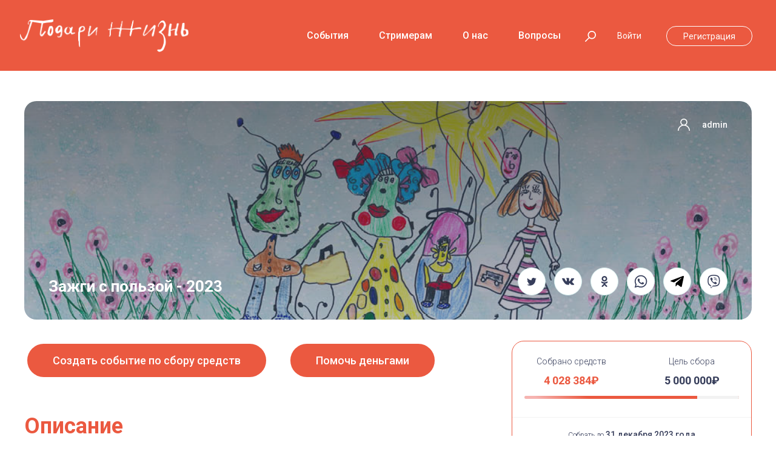

--- FILE ---
content_type: text/html; charset=utf-8
request_url: https://friends.podari-zhizn.ru/node/9255/
body_size: 11439
content:
<!DOCTYPE html PUBLIC "-//W3C//DTD XHTML+RDFa 1.0//EN"
  "http://www.w3.org/MarkUp/DTD/xhtml-rdfa-1.dtd">
<html xmlns="http://www.w3.org/1999/xhtml" xml:lang="ru" version="XHTML+RDFa 1.0" dir="ltr"
  xmlns:content="http://purl.org/rss/1.0/modules/content/"
  xmlns:dc="http://purl.org/dc/terms/"
  xmlns:foaf="http://xmlns.com/foaf/0.1/"
  xmlns:og="http://ogp.me/ns#"
  xmlns:rdfs="http://www.w3.org/2000/01/rdf-schema#"
  xmlns:sioc="http://rdfs.org/sioc/ns#"
  xmlns:sioct="http://rdfs.org/sioc/types#"
  xmlns:skos="http://www.w3.org/2004/02/skos/core#"
  xmlns:xsd="http://www.w3.org/2001/XMLSchema#">

<head profile="http://www.w3.org/1999/xhtml/vocab">
  <meta http-equiv="Content-Type" content="text/html; charset=utf-8" />
<link rel="shortcut icon" href="https://friends.podari-zhizn.ru/favicon_friends.png" type="image/png" />
<meta name="viewport" content="width=device-width, initial-scale=1.0,maximum-scale=1, user-scalable=no" />
<meta property="og:image" content="https://friends.podari-zhizn.ruhttps://friends.podari-zhizn.ru/sites/default/files/events/%D1%8F%D1%80%D0%BC%D0%B0%D1%80%D0%BA%D0%B0%20-%20%D0%B3%D0%BB%D0%B0%D0%B2%D0%BD%D0%B0%D1%8F_0_0.jpg" />
<link rel="shortlink" href="/node/9255" />
<meta name="Generator" content="Drupal 7 (http://drupal.org)" />
<link rel="canonical" href="/node/9255" />
  <title>Зажги с пользой - 2023 | Друзья фонда &quot;Подари жизнь&quot;</title>
  <style type="text/css" media="all">
@import url("https://friends.podari-zhizn.ru/modules/system/system.base.css?t99kwn");
@import url("https://friends.podari-zhizn.ru/modules/system/system.menus.css?t99kwn");
@import url("https://friends.podari-zhizn.ru/modules/system/system.messages.css?t99kwn");
@import url("https://friends.podari-zhizn.ru/modules/system/system.theme.css?t99kwn");
</style>
<style type="text/css" media="all">
@import url("https://friends.podari-zhizn.ru/modules/comment/comment.css?t99kwn");
@import url("https://friends.podari-zhizn.ru/sites/all/modules/contrib/date/date_api/date.css?t99kwn");
@import url("https://friends.podari-zhizn.ru/sites/all/modules/contrib/date/date_popup/themes/datepicker.1.7.css?t99kwn");
@import url("https://friends.podari-zhizn.ru/modules/field/theme/field.css?t99kwn");
@import url("https://friends.podari-zhizn.ru/sites/all/modules/contrib/logintoboggan/logintoboggan.css?t99kwn");
@import url("https://friends.podari-zhizn.ru/modules/node/node.css?t99kwn");
@import url("https://friends.podari-zhizn.ru/modules/search/search.css?t99kwn");
@import url("https://friends.podari-zhizn.ru/modules/user/user.css?t99kwn");
@import url("https://friends.podari-zhizn.ru/sites/all/modules/contrib/views/css/views.css?t99kwn");
@import url("https://friends.podari-zhizn.ru/sites/all/modules/contrib/ckeditor/css/ckeditor.css?t99kwn");
</style>
<style type="text/css" media="all">
@import url("https://friends.podari-zhizn.ru/sites/all/modules/contrib/colorbox/styles/default/colorbox_style.css?t99kwn");
@import url("https://friends.podari-zhizn.ru/sites/all/modules/contrib/ctools/css/ctools.css?t99kwn");
@import url("https://friends.podari-zhizn.ru/sites/all/themes/life/new_assets/libs/animate/animate.css?t99kwn");
@import url("https://friends.podari-zhizn.ru/sites/all/themes/life/new_assets/styles_live.css?t99kwn");
@import url("https://friends.podari-zhizn.ru/sites/all/themes/life/new_assets/styles_modal.css?t99kwn");
@import url("https://friends.podari-zhizn.ru/sites/all/themes/life/new_assets/main.css?t99kwn");
@import url("https://friends.podari-zhizn.ru/sites/all/themes/life/new_assets/libs/fancybox/jquery.fancybox.min.css?t99kwn");
@import url("https://friends.podari-zhizn.ru/sites/all/themes/life/new_assets/media.css?t99kwn");
@import url("https://friends.podari-zhizn.ru/sites/all/themes/life/new_assets/noty.css?t99kwn");
@import url("https://friends.podari-zhizn.ru/sites/all/themes/life/new_assets/footer.css?t99kwn");
@import url("https://friends.podari-zhizn.ru/sites/all/themes/life/new_assets/styles.css?t99kwn");
@import url("https://friends.podari-zhizn.ru/sites/all/themes/life/new_assets/magnific-popup.css?t99kwn");
</style>
<link type="text/css" rel="stylesheet" href="https://fonts.googleapis.com/css2?family=Roboto:ital,wght@0,300;0,400;0,500;0,700;1,400&amp;display=swap" media="all" />
<style type="text/css" media="all">
@import url("https://friends.podari-zhizn.ru/sites/all/themes/life/new_assets/swiper.min.css?t99kwn");
@import url("https://friends.podari-zhizn.ru/sites/all/themes/life/new_assets/js/libs/tippy/tippy.css?t99kwn");
</style>
  <!-- Google Tag Manager -->
  <script>(function(w,d,s,l,i){w[l]=w[l]||[];w[l].push({'gtm.start':
  new Date().getTime(),event:'gtm.js'});var f=d.getElementsByTagName(s)[0],
  j=d.createElement(s),dl=l!='dataLayer'?'&l='+l:'';j.async=true;j.src=
  'https://www.googletagmanager.com/gtm.js?id='+i+dl;f.parentNode.insertBefore(j,f);
  })(window,document,'script','dataLayer','GTM-K4QQN4M');</script>
  <!-- End Google Tag Manager -->
  <script type="text/javascript" src="https://friends.podari-zhizn.ru/sites/all/modules/contrib/jquery_update/replace/jquery/1.11/jquery.min.js?v=1.11.2"></script>
<script type="text/javascript" src="https://friends.podari-zhizn.ru/misc/jquery-extend-3.4.0.js?v=1.11.2"></script>
<script type="text/javascript" src="https://friends.podari-zhizn.ru/misc/jquery.once.js?v=1.2"></script>
<script type="text/javascript" src="https://friends.podari-zhizn.ru/misc/drupal.js?t99kwn"></script>
<script type="text/javascript" src="https://friends.podari-zhizn.ru/sites/all/modules/contrib/admin_menu/admin_devel/admin_devel.js?t99kwn"></script>
<script type="text/javascript" src="https://friends.podari-zhizn.ru/sites/default/files/languages/ru_Qrs-eSBCtkwFPYB6nakwGUGmN67RpxHO7ckxcjEVpJU.js?t99kwn"></script>
<script type="text/javascript" src="https://friends.podari-zhizn.ru/sites/all/libraries/colorbox/jquery.colorbox-min.js?t99kwn"></script>
<script type="text/javascript" src="https://friends.podari-zhizn.ru/sites/all/modules/contrib/colorbox/js/colorbox.js?t99kwn"></script>
<script type="text/javascript" src="https://friends.podari-zhizn.ru/sites/all/modules/contrib/colorbox/styles/default/colorbox_style.js?t99kwn"></script>
<script type="text/javascript" src="https://friends.podari-zhizn.ru/sites/all/modules/contrib/colorbox/js/colorbox_load.js?t99kwn"></script>
<script type="text/javascript" src="https://friends.podari-zhizn.ru/sites/all/modules/contrib/colorbox/js/colorbox_inline.js?t99kwn"></script>
<script type="text/javascript" src="https://friends.podari-zhizn.ru/sites/all/modules/contrib/devel/devel_krumo_path.js?t99kwn"></script>
<script type="text/javascript" src="https://friends.podari-zhizn.ru/sites/all/themes/life/js/vendors/jQuery/plugin/textcounter.js?t99kwn"></script>
<script type="text/javascript" src="https://widget.cloudpayments.ru/bundles/checkout"></script>
<script type="text/javascript" src="https://friends.podari-zhizn.ru/sites/all/modules/custom/life_core/modules/life_payments/script/script.js?t99kwn"></script>
<script type="text/javascript" src="https://friends.podari-zhizn.ru/sites/all/themes/life/new_assets/js/simple.modals.js?t99kwn"></script>
<script type="text/javascript" src="https://friends.podari-zhizn.ru/sites/all/themes/life/new_assets/js/jquery.maskedinput.min.js?t99kwn"></script>
<script type="text/javascript" src="https://friends.podari-zhizn.ru/sites/all/themes/life/js/emoji-lib.js?t99kwn"></script>
<script type="text/javascript" src="https://friends.podari-zhizn.ru/sites/all/themes/life/new_assets/js/jquery.magnific-popup.min.js?t99kwn"></script>
<script type="text/javascript" src="https://friends.podari-zhizn.ru/sites/all/themes/life/new_assets/libs/fancybox/jquery.fancybox.min.js?t99kwn"></script>
<script type="text/javascript" src="https://friends.podari-zhizn.ru/sites/all/themes/life/new_assets/libs/jquery.countdown.package-2.1.0/js/jquery.plugin.js?t99kwn"></script>
<script type="text/javascript" src="https://friends.podari-zhizn.ru/sites/all/themes/life/new_assets/libs/jquery.countdown.package-2.1.0/js/jquery.countdown.js?t99kwn"></script>
<script type="text/javascript" src="https://friends.podari-zhizn.ru/sites/all/themes/life/new_assets/libs/jquery.countdown.package-2.1.0/js/jquery.countdown-ru.js?t99kwn"></script>
<script type="text/javascript" src="https://friends.podari-zhizn.ru/sites/all/themes/life/new_assets/js/common.js?t99kwn"></script>
<script type="text/javascript" src="https://friends.podari-zhizn.ru/sites/all/themes/life/new_assets/js/referer.service.js?t99kwn"></script>
<script type="text/javascript" src="https://friends.podari-zhizn.ru/sites/all/themes/life/new_assets/js/cookie.helper.js?t99kwn"></script>
<script type="text/javascript" src="https://friends.podari-zhizn.ru/sites/all/themes/life/new_assets/js/campaign.detail.js?t99kwn"></script>
<script type="text/javascript" src="https://friends.podari-zhizn.ru/sites/all/themes/life/new_assets/js/libs/tippy/popper.min.js?t99kwn"></script>
<script type="text/javascript" src="https://friends.podari-zhizn.ru/sites/all/themes/life/new_assets/js/libs/tippy/tippy-bundle.iife.min.js?t99kwn"></script>
<script type="text/javascript" src="https://friends.podari-zhizn.ru/sites/all/themes/life/new_assets/js/noty.min.js?t99kwn"></script>
<script type="text/javascript" src="https://friends.podari-zhizn.ru/sites/all/themes/life/new_assets/js/friends.notify.js?t99kwn"></script>
<script type="text/javascript" src="https://friends.podari-zhizn.ru/sites/all/themes/life/new_assets/js/top.header.js?t99kwn"></script>
<script type="text/javascript" src="https://friends.podari-zhizn.ru/sites/all/themes/life/new_assets/js/general.sliders.js?t99kwn"></script>
<script type="text/javascript">
<!--//--><![CDATA[//><!--
jQuery.extend(Drupal.settings, {"basePath":"\/","pathPrefix":"","ajaxPageState":{"theme":"life","theme_token":"iQEvgR967VWGelgx-JGLNqLimAHJlkwflnToqAwnIUo","js":{"sites\/all\/modules\/contrib\/jquery_update\/replace\/jquery\/1.11\/jquery.min.js":1,"misc\/jquery-extend-3.4.0.js":1,"misc\/jquery.once.js":1,"misc\/drupal.js":1,"sites\/all\/modules\/contrib\/admin_menu\/admin_devel\/admin_devel.js":1,"public:\/\/languages\/ru_Qrs-eSBCtkwFPYB6nakwGUGmN67RpxHO7ckxcjEVpJU.js":1,"sites\/all\/libraries\/colorbox\/jquery.colorbox-min.js":1,"sites\/all\/modules\/contrib\/colorbox\/js\/colorbox.js":1,"sites\/all\/modules\/contrib\/colorbox\/styles\/default\/colorbox_style.js":1,"sites\/all\/modules\/contrib\/colorbox\/js\/colorbox_load.js":1,"sites\/all\/modules\/contrib\/colorbox\/js\/colorbox_inline.js":1,"sites\/all\/modules\/contrib\/devel\/devel_krumo_path.js":1,"sites\/all\/themes\/life\/js\/vendors\/jQuery\/plugin\/textcounter.js":1,"https:\/\/widget.cloudpayments.ru\/bundles\/checkout":1,"sites\/all\/modules\/custom\/life_core\/modules\/life_payments\/script\/script.js":1,"sites\/all\/themes\/life\/new_assets\/js\/simple.modals.js":1,"sites\/all\/themes\/life\/new_assets\/js\/jquery.maskedinput.min.js":1,"sites\/all\/themes\/life\/js\/emoji-lib.js":1,"sites\/all\/themes\/life\/new_assets\/js\/jquery.magnific-popup.min.js":1,"sites\/all\/themes\/life\/new_assets\/libs\/fancybox\/jquery.fancybox.min.js":1,"sites\/all\/themes\/life\/new_assets\/libs\/jquery.countdown.package-2.1.0\/js\/jquery.plugin.js":1,"sites\/all\/themes\/life\/new_assets\/libs\/jquery.countdown.package-2.1.0\/js\/jquery.countdown.js":1,"sites\/all\/themes\/life\/new_assets\/libs\/jquery.countdown.package-2.1.0\/js\/jquery.countdown-ru.js":1,"sites\/all\/themes\/life\/new_assets\/js\/common.js":1,"sites\/all\/themes\/life\/new_assets\/js\/referer.service.js":1,"sites\/all\/themes\/life\/new_assets\/js\/cookie.helper.js":1,"sites\/all\/themes\/life\/new_assets\/js\/campaign.detail.js":1,"sites\/all\/themes\/life\/new_assets\/js\/libs\/tippy\/popper.min.js":1,"sites\/all\/themes\/life\/new_assets\/js\/libs\/tippy\/tippy-bundle.iife.min.js":1,"sites\/all\/themes\/life\/new_assets\/js\/noty.min.js":1,"sites\/all\/themes\/life\/new_assets\/js\/friends.notify.js":1,"sites\/all\/themes\/life\/new_assets\/js\/top.header.js":1,"sites\/all\/themes\/life\/new_assets\/js\/general.sliders.js":1},"css":{"modules\/system\/system.base.css":1,"modules\/system\/system.menus.css":1,"modules\/system\/system.messages.css":1,"modules\/system\/system.theme.css":1,"modules\/comment\/comment.css":1,"sites\/all\/modules\/contrib\/date\/date_api\/date.css":1,"sites\/all\/modules\/contrib\/date\/date_popup\/themes\/datepicker.1.7.css":1,"modules\/field\/theme\/field.css":1,"sites\/all\/modules\/contrib\/logintoboggan\/logintoboggan.css":1,"modules\/node\/node.css":1,"modules\/search\/search.css":1,"modules\/user\/user.css":1,"sites\/all\/modules\/contrib\/views\/css\/views.css":1,"sites\/all\/modules\/contrib\/ckeditor\/css\/ckeditor.css":1,"sites\/all\/modules\/contrib\/colorbox\/styles\/default\/colorbox_style.css":1,"sites\/all\/modules\/contrib\/ctools\/css\/ctools.css":1,"sites\/all\/themes\/life\/new_assets\/libs\/animate\/animate.css":1,"sites\/all\/themes\/life\/new_assets\/styles_live.css":1,"sites\/all\/themes\/life\/new_assets\/styles_modal.css":1,"sites\/all\/themes\/life\/new_assets\/main.css":1,"sites\/all\/themes\/life\/new_assets\/libs\/fancybox\/jquery.fancybox.min.css":1,"sites\/all\/themes\/life\/new_assets\/media.css":1,"sites\/all\/themes\/life\/new_assets\/noty.css":1,"sites\/all\/themes\/life\/new_assets\/footer.css":1,"sites\/all\/themes\/life\/new_assets\/styles.css":1,"sites\/all\/themes\/life\/new_assets\/magnific-popup.css":1,"https:\/\/fonts.googleapis.com\/css2?family=Roboto:ital,wght@0,300;0,400;0,500;0,700;1,400\u0026display=swap":1,"sites\/all\/themes\/life\/new_assets\/swiper.min.css":1,"sites\/all\/themes\/life\/new_assets\/js\/libs\/tippy\/tippy.css":1}},"colorbox":{"opacity":"0.85","current":"{current} \u0438\u0437 {total}","previous":"\u00ab \u041f\u0440\u0435\u0434\u044b\u0434\u0443\u0449\u0438\u0439","next":"\u0421\u043b\u0435\u0434\u0443\u044e\u0449\u0438\u0439 \u00bb","close":"\u0417\u0430\u043a\u0440\u044b\u0442\u044c","maxWidth":"98%","maxHeight":"98%","fixed":true,"mobiledetect":true,"mobiledevicewidth":"480px"},"cpayments":{"public_id":"pk_a91e825f1cff4bc65535bc28b2a1f"}});
//--><!]]>
</script>
</head>
<body class="html not-front not-logged-in no-sidebars page-node page-node- page-node-9255 node-type-event" >
  <!-- Google Tag Manager (noscript) -->
  <noscript><iframe src="https://www.googletagmanager.com/ns.html?id=GTM-K4QQN4M"
  height="0" width="0" style="display:none;visibility:hidden"></iframe></noscript>
  <!-- End Google Tag Manager (noscript) -->
  <div id="skip-link">
    <a href="#main-content" class="element-invisible element-focusable">Перейти к основному содержанию</a>
  </div>
    
<link rel="stylesheet" href="/sites/all/themes/life/new_assets/new_header.css">
<link rel="stylesheet" href="/sites/all/themes/life/new_assets/footer.css">
<link rel="stylesheet" href="/sites/all/themes/life/new_assets/general.css">
<link rel="stylesheet" href="/sites/all/themes/life/new_assets/general_media.css">


<div id="search-full" class="search-full-screen-wrapper">
    <div class="search-full-screen-shadow"></div>

    <div class="search-full-screen-form">
        <div class="centered">
            <form method="get" action="/list_of_campaigns">
                <input id="search-input" class="search-icon-input" type="text" name="title" placeholder="Введите ключевое слово для поиска" autofocus>
                <input type="submit" value="Найти">
            </form>
        </div>
    </div>

    <div class="close-search" title="Закрыть поиск" onclick="jQuery('#search-full').css('display', 'none');"></div>
    <div id="search-full-close-area"></div>
</div>

<div class="page-wrapper">
    <!-- Mobile menu -->
    <div class="navbar" role="navigation">
        <div class="container">
            <a href="/" style="display: inline-block;">
                <div class="logotype"></div>
            </a>
            <!-- Brand and toggle get grouped for better mobile display -->
            <div class="menu-container js_nav-item">
            </div>
            <!-- HAMBURGUER MENU ICON -->
            <input type="checkbox" name="toggle" id="toggle"/>
            <label for="navbar-toggle"></label>
            <div id="search-btn-mobile" class="search-button"></div>
            <!-- Collect the nav links, forms, and other content for toggling -->
            <div class="menu-mobile">
                <div class="collapse navbar-collapse nav-collapse ">
                    <div class="menu-container">
                        <ul class="nav navbar-nav container-right">
                            <li class="js_nav-item nav-item"><a class="nav-item-child" href="/list_of_campaigns">События</a></li>
<li class="js_nav-item nav-item"><a class="nav-item-child" href="/stream_platform">Стримерам</a></li>
<li class="js_nav-item nav-item"><a class="nav-item-child" href="https://friends.podari-zhizn.ru/about">О нас</a></li>
<li class="js_nav-item nav-item"><a class="nav-item-child" href="https://friends.podari-zhizn.ru/questions">Вопросы</a></li>                        </ul>
                        
<div class="top-user-nav">
    <ul><br>
                    <li><a href="/user/login">Войти</a></li>
            <li class="reg-link"><a href="/user/register">Регистрация</a></li>
            </ul>
</div>
                    </div>
                </div>
            </div>
        </div>
    </div>
    <!--Mobile menu end!-->

            <header class="navbar-fixed-top header-inner-page new_header">
            <div class="top-header-fixed-container">
                <div class="top-nav centered">
                    <a href="/">
                        <div class="logotype"></div>
                    </a>

                    <nav class="new_top_nav">
                        <ul>
                            <li><a href="/list_of_campaigns">События</a></li>
<li><a href="/stream_platform">Стримерам</a></li>
<li><a href="https://friends.podari-zhizn.ru/about">О нас</a></li>
<li><a href="https://friends.podari-zhizn.ru/questions">Вопросы</a></li>                            <li class="onfixed"><a href="/new-campaign">Создать событие</a></li>
                        </ul>
                        
<div class="top-user-nav">
            <div id="search-btn" class="search-button">
            <img style="width: 18px;height: 18px;" src="/sites/all/themes/life/new_assets/img/search-icon.svg">
        </div>
        <ul class="auth-menu">
            <li><a href="/user/login">Войти</a></li>
            <li class="reg-link"><a href="/user/register">Регистрация</a></li>
        </ul>
    </div>
                    </nav>

                </div>
            </div>
            <div class="fake-top-header"></div>
        </header>
    




















<script>
    campaignDetail.customConstructor(9255);
</script>
<section class="sec1">
    <div class="container">
        <div class="block_wrap" style="background-image: url('https://friends.podari-zhizn.ru/sites/default/files/events/%D1%8F%D1%80%D0%BC%D0%B0%D1%80%D0%BA%D0%B0%20-%20%D0%B3%D0%BB%D0%B0%D0%B2%D0%BD%D0%B0%D1%8F_0_0.jpg');">
            <div class="block flex">
                <div class="item">
                                        
                    
                                    </div>
                <div class="item">
                                            <a style="cursor: default;" href="javascript://" class="autor">admin</a>
                                                        </div>
            </div>
            <div class="block flex">
                <div class="item2">
                    <h1>Зажги с пользой - 2023</h1>
                                    </div>
                <div class="item2">
                    <div class="soc_flex flex">
                        <!--<span>Помогите репостом</span>-->
                        <div class="soc_icons flex">
                            <a class="soc_icon" href="https://twitter.com/intent/tweet?text=%D0%97%D0%B0%D0%B6%D0%B3%D0%B8+%D1%81+%D0%BF%D0%BE%D0%BB%D1%8C%D0%B7%D0%BE%D0%B9+-+2023%0A&url=https%3A%2F%2Ffriends.podari-zhizn.ru%2Fnode%2F9255" target="_blank">
                                <div class="social twitter"></div>
                            </a>
                            <a class="soc_icon" href="https://vk.com/share.php?url=https%3A%2F%2Ffriends.podari-zhizn.ru%2Fnode%2F9255&title=%D0%97%D0%B0%D0%B6%D0%B3%D0%B8+%D1%81+%D0%BF%D0%BE%D0%BB%D1%8C%D0%B7%D0%BE%D0%B9+-+2023&image=https%3A%2F%2Ffriends.podari-zhizn.ruhttps%3A%2F%2Ffriends.podari-zhizn.ru%2Fsites%2Fdefault%2Ffiles%2Fevents%2F%25D1%258F%25D1%2580%25D0%25BC%25D0%25B0%25D1%2580%25D0%25BA%25D0%25B0%2520-%2520%25D0%25B3%25D0%25BB%25D0%25B0%25D0%25B2%25D0%25BD%25D0%25B0%25D1%258F_0_0.jpg" target="_blank">
                                <div class="social vk"></div>
                            </a>
                            <!-- <a class="soc_icon" href="https://www.facebook.com/sharer.php?src=sp&u=https%3A%2F%2Ffriends.podari-zhizn.ru%2Fnode%2F9255&title=%D0%97%D0%B0%D0%B6%D0%B3%D0%B8+%D1%81+%D0%BF%D0%BE%D0%BB%D1%8C%D0%B7%D0%BE%D0%B9+-+2023" target="_blank">
                                <div class="social fb"></div>
                            </a> -->
                            <a class="soc_icon" href="https://connect.ok.ru/offer?url=https%3A%2F%2Ffriends.podari-zhizn.ru%2Fnode%2F9255&title=https%3A%2F%2Ffriends.podari-zhizn.ru%2Fnode%2F9255" target="_blank">
                                <div class="social ok"></div>
                            </a>
                            <a class="soc_icon" href="https://api.whatsapp.com/send?text=https%3A%2F%2Ffriends.podari-zhizn.ru%2Fnode%2F9255" target="_blank">
                                <div class="social whatsapp"></div>
                            </a>
                            <a class="soc_icon" href="https://telegram.me/share/url?url=https%3A%2F%2Ffriends.podari-zhizn.ru%2Fnode%2F9255&text=%D0%97%D0%B0%D0%B6%D0%B3%D0%B8+%D1%81+%D0%BF%D0%BE%D0%BB%D1%8C%D0%B7%D0%BE%D0%B9+-+2023" target="_blank">
                                <div class="social telegram"></div>
                            </a>
                            <a class="soc_icon" href="viber://forward?text=https%3A%2F%2Ffriends.podari-zhizn.ru%2Fnode%2F9255" target="_blank">
                                <div class="social viber"></div>
                            </a>
                            <a href="javascript://" class="soc_icon empty"></a>
                            <a href="javascript://" class="soc_icon empty"></a>
                            <a href="javascript://" class="soc_icon empty"></a>
                            <a href="javascript://" class="soc_icon empty"></a>
                        </div>
                    </div>
                </div>
            </div>
        </div>
    </div>
</section>

<section class="main_sec">
    <div class="container">
        <div class="block flex">
            <main class="main_content">
                <div class="btn_wrap">
                                                                <div class="btn_cont">
                            <a href="/new-campaign" class="btn_action">Создать событие по сбору средств</a>
                        </div>
                                        <div class="btn_cont">
                        <a href="javascript://" onclick="campaignDetail.payment.openMainModal()" class="btn_action btn_action2">Помочь деньгами</a>
                    </div>
                </div>
                                                        <div class="mission_block">
                        <h2 class="sec_title">Описание</h2>
                        <div class="content ">
                            <p>В школе, вузе, на работе или даже в детском саду всегда можно устроить веселый праздник и помочь детям. Благотворительный базар, ярмарка, «гараж-сейл» или онлайн-распродажа – все может доставить радость и принести пользу.<br />
<br />
Дети на уроках труда создают настоящие шедевры? Их мамы и бабушки пекут лучшие в мире пирожки? Благотворительные школьные ярмарки – лучший способ продемонстрировать таланты!<br />
<br />
Хочется обновить гардероб, а в шкафу нет свободного места? Дети выросли, а одежда еще как новая? Позовите подруг и соседей, устройте благотворительный «гараж-сейл» или интернет-продажу.<br />
<br />
Любое из этих мероприятий подарит окружающим положительные эмоции, сплотит коллектив и поможет детям с тяжелыми заболеваниями. Зарегистрируйте свое событие&nbsp;и пригласите поучаствовать в ней коллег, друзей или одноклассников. Поделитесь ссылкой на событие&nbsp;с друзьями по email или через соцсети.<br />
<br />
Подготовьтесь к празднику: соберите вещи, испеките сладости, сделайте сувениры. Веселитесь от души – и собирайте пожертвования! Как обычно, за сбором средств можно следить в режиме реального времени с помощью онлайн счетчика на странице события.</p>
                        </div>
                                                    <button class="btn_full_btn">Раскрыть полное описание</button>
                                            </div>
                                                                        <div class="galery_sec">
                        <div class="block flex">
                                                                                            <a href="/sites/default/files/events/photos/img_5906.jpg" data-fancybox="group" class="js-q-fancybox gallery_item">
                                    <span style="background-image: url('/sites/default/files/thumbnails/c360e7996d75c22dfc65940e35b684b9.jpg');" class="img_wrap"></span>
                                </a>
                                                                                            <a href="/sites/default/files/events/photos/13237689_10206345507183293_1292156888028043833_n.jpg" data-fancybox="group" class="js-q-fancybox gallery_item">
                                    <span style="background-image: url('/sites/default/files/thumbnails/7f91e4d9dd7d9e63e06a438f6e43918c.jpg');" class="img_wrap"></span>
                                </a>
                                                                                            <a href="/sites/default/files/events/photos/20160428_173127.jpg" data-fancybox="group" class="js-q-fancybox gallery_item">
                                    <span style="background-image: url('/sites/default/files/thumbnails/6940790dbeb3e2e1e5867ebffffa35ce.jpg');" class="img_wrap"></span>
                                </a>
                            
                            <div class="gallery_item empty"></div>
                            <div class="gallery_item empty"></div>
                            <div class="gallery_item empty"></div>
                        </div>
                    </div>
                                                    <div class="lenta_sec">
                        <h2 class="sec_title">Лента событий</h2>
                        <div class="block">
                                                            
<div class="item flex">
    <div class="item_left">
        <div class="icon_wrap">
            <img src="/sites/all/themes/life/new_assets/img/user-icon-autor.png" alt="">
        </div>
        <div class="text_wrap">
            <h3>Светлана</h3>
            <div><span>Пожертвовал(а) <span class="sum">3 500 руб.</span></span></div>
        </div>
    </div>
    <div class="item_right">
        <div class="date">10.10.2023 13:48</div>
    </div>
</div>
                                                            
<div class="item flex">
    <div class="item_left">
        <div class="icon_wrap">
            <img src="/sites/all/themes/life/new_assets/img/user-icon-autor.png" alt="">
        </div>
        <div class="text_wrap">
            <h3>Marina</h3>
            <div><span>Пожертвовал(а) <span class="sum">200 руб.</span></span></div>
        </div>
    </div>
    <div class="item_right">
        <div class="date">21.09.2023 12:29</div>
    </div>
</div>
                                                            
<div class="item flex">
    <div class="item_left">
        <div class="icon_wrap">
            <img src="/sites/all/themes/life/new_assets/img/user-icon-autor.png" alt="">
        </div>
        <div class="text_wrap">
            <h3>Ирина </h3>
            <div><span>Пожертвовал(а) <span class="sum">500 руб.</span></span></div>
        </div>
    </div>
    <div class="item_right">
        <div class="date">17.08.2023 20:28</div>
    </div>
</div>
                                                    </div>
                        <button class="btn_lenta_more" onclick="campaignDetail.events.loadMoreEvents()">Показать еще</button>
                    </div>
                
                
                                    <div class="stocks_sec related_campaigns">
                        <h2 class="sec_title">События кампании</h2>
                        <div class="block flex">
                                                            
<div class="item">
    <a href="/node/9346" class="img_wrap"
       style="background-image: url('/sites/default/files/thumbnails/288117a623ef5f9eaba6e0ef71eeb803.jpeg');">
        <h3>«Важен каждый» благотворительное мероприя...</h3>
    </a>
    <div class="text_wrap">
        <div class="pay_block flex">
            <div class="all_pay">
                <span>cобрано средств</span>
                <div class="price_item" style="color: #EB5940;">
                    147 300₽                </div>
            </div>
            <div class="need_pay">
                <span>цель сбора</span>
                <div class="price_item">
                    100 000₽                </div>
            </div>
        </div>
        <div class="pay_line" style="overflow: initial;">
            <div class="progress_shadow" style="width: 0%;"></div>
            <div class="pay_progress goal_completed_bg" style="width: 100%;"></div>
        </div>
        <a href="#" class="btn_stock">Подробнее о событии</a>
        <div class="card_block">
            <a href="/user/80817" class="card_item">
                <div class="icon_wrap">
                    <img src="/sites/all/themes/life/new_assets/img/user.svg" alt="">
                </div>
                <span>irinastarshinova82</span>
            </a>
                    </div>
                    <div class="card_block" style="margin-top: 0;border-top: 0;">
                <a href="/node/9255" class="card_item">
                    <span>Зажги с пользой - 2023</span>
                </a>
            </div>
                <div class="price_date">
                            Дата окончания не указана
                    </div>
    </div>
</div>
                                                            
<div class="item">
    <a href="/node/9308" class="img_wrap"
       style="background-image: url('/sites/default/files/thumbnails/ac4cbb4c49ad0292b8086794f93c67f1.jpg');">
        <h3>От сердца к сердцу. Благотворительная ярм...</h3>
    </a>
    <div class="text_wrap">
        <div class="pay_block flex">
            <div class="all_pay">
                <span>cобрано средств</span>
                <div class="price_item" style="color: #EB5940;">
                    920 536₽                </div>
            </div>
            <div class="need_pay">
                <span>цель сбора</span>
                <div class="price_item">
                    500 000₽                </div>
            </div>
        </div>
        <div class="pay_line" style="overflow: initial;">
            <div class="progress_shadow" style="width: 0%;"></div>
            <div class="pay_progress goal_completed_bg" style="width: 100%;"></div>
        </div>
        <a href="#" class="btn_stock">Подробнее о событии</a>
        <div class="card_block">
            <a href="/user/81487" class="card_item">
                <div class="icon_wrap">
                    <img src="/sites/all/themes/life/new_assets/img/user.svg" alt="">
                </div>
                <span>liceum1535</span>
            </a>
                    </div>
                    <div class="card_block" style="margin-top: 0;border-top: 0;">
                <a href="/node/9255" class="card_item">
                    <span>Зажги с пользой - 2023</span>
                </a>
            </div>
                <div class="price_date">
                            Дата окончания не указана
                    </div>
    </div>
</div>
                                                        <div class="item empty"></div>
                            <div class="item empty"></div>
                        </div>
                    </div>
                            </main>
            <aside class="campaign_sidebar">
                <div class="aside_pay">
                    <div class="pay_wrap flex">
                        <div class="pay_left">
                            <span>Собрано средств</span>
                            <div class="pay_result">
                                4 028 384₽                            </div>
                        </div>
                        <div class="pay_right">
                            <span>Цель сбора</span>
                            <div class="pay_result">
                                5 000 000₽                            </div>
                        </div>
                    </div>
                    <div class="pay_line2" style="overflow: hidden;">
                        <div class="progress_shadow" style="width: 19.43232%;"></div>
                        <div class="pay_progress close_to_goal_bg" style="width: 100%;"></div>
                    </div>
                                        <div class="pay_date">Собрать до <span>31 декабря 2023 года</div>
                </div>
                                    <div class="close_stock">
                        <h3>До завершения события</h3>
                        <div id="noSeconds"></div>
                        <script>
                            document.addEventListener('DOMContentLoaded', function () {
                                initCountDown("2023-12-31");
                            });
                        </script>
                    </div>
                                                                    <div class="comments">
                        <h3>Комментарии</h3>
                        <div class="comments_block">
                                                            
<div class="comments_item" data-payment-id="122256">
    <div class="comments_head">
        <div class="comments_member">
            <div class="ava_wrap">
                <img src="/sites/all/themes/life/new_assets/img/user-icon-autor.png" alt="">
            </div>
            <div class="text_wrap flex">
                <div class="autor">Юлия</div>
                <div class="price_comment">100 руб.</div>
            </div>
        </div>
        <div class="comment_date">05.01.2026</div>
    </div>
            <div class="comments_body">
            <p>Отличная идея помощи детям!</p>
        </div>
    </div>
                                                            
<div class="comments_item" data-payment-id="122255">
    <div class="comments_head">
        <div class="comments_member">
            <div class="ava_wrap">
                <img src="/sites/all/themes/life/new_assets/img/user-icon-autor.png" alt="">
            </div>
            <div class="text_wrap flex">
                <div class="autor">Ирина</div>
                <div class="price_comment">10 руб.</div>
            </div>
        </div>
        <div class="comment_date">05.01.2026</div>
    </div>
            <div class="comments_body">
            <p>Отличная идея помощи детям!</p>
        </div>
    </div>
                                                            
<div class="comments_item" data-payment-id="122195">
    <div class="comments_head">
        <div class="comments_member">
            <div class="ava_wrap">
                <img src="/sites/all/themes/life/new_assets/img/user-icon-autor.png" alt="">
            </div>
            <div class="text_wrap flex">
                <div class="autor">Наталья</div>
                <div class="price_comment">1 000 руб.</div>
            </div>
        </div>
        <div class="comment_date">27.12.2025</div>
    </div>
            <div class="comments_body">
            <p>Отличная идея помощи детям!</p>
        </div>
    </div>
                                                    </div>
                        <button class="btn_comment" onclick="campaignDetail.payments.loadMorePayments()">Показать еще</button>
                    </div>
                            </aside>
            <script>campaignDetail.initEmoji();</script>
            <main class="main_content for-mobile">
                
                                    <div class="stocks_sec related_campaigns">
                        <h2 class="sec_title">События кампании</h2>
                        <div class="block flex">
                                                            
<div class="item">
    <a href="/node/9346" class="img_wrap"
       style="background-image: url('/sites/default/files/thumbnails/288117a623ef5f9eaba6e0ef71eeb803.jpeg');">
        <h3>«Важен каждый» благотворительное мероприя...</h3>
    </a>
    <div class="text_wrap">
        <div class="pay_block flex">
            <div class="all_pay">
                <span>cобрано средств</span>
                <div class="price_item" style="color: #EB5940;">
                    147 300₽                </div>
            </div>
            <div class="need_pay">
                <span>цель сбора</span>
                <div class="price_item">
                    100 000₽                </div>
            </div>
        </div>
        <div class="pay_line" style="overflow: initial;">
            <div class="progress_shadow" style="width: 0%;"></div>
            <div class="pay_progress goal_completed_bg" style="width: 100%;"></div>
        </div>
        <a href="#" class="btn_stock">Подробнее о событии</a>
        <div class="card_block">
            <a href="/user/80817" class="card_item">
                <div class="icon_wrap">
                    <img src="/sites/all/themes/life/new_assets/img/user.svg" alt="">
                </div>
                <span>irinastarshinova82</span>
            </a>
                    </div>
                    <div class="card_block" style="margin-top: 0;border-top: 0;">
                <a href="/node/9255" class="card_item">
                    <span>Зажги с пользой - 2023</span>
                </a>
            </div>
                <div class="price_date">
                            Дата окончания не указана
                    </div>
    </div>
</div>
                                                            
<div class="item">
    <a href="/node/9308" class="img_wrap"
       style="background-image: url('/sites/default/files/thumbnails/ac4cbb4c49ad0292b8086794f93c67f1.jpg');">
        <h3>От сердца к сердцу. Благотворительная ярм...</h3>
    </a>
    <div class="text_wrap">
        <div class="pay_block flex">
            <div class="all_pay">
                <span>cобрано средств</span>
                <div class="price_item" style="color: #EB5940;">
                    920 536₽                </div>
            </div>
            <div class="need_pay">
                <span>цель сбора</span>
                <div class="price_item">
                    500 000₽                </div>
            </div>
        </div>
        <div class="pay_line" style="overflow: initial;">
            <div class="progress_shadow" style="width: 0%;"></div>
            <div class="pay_progress goal_completed_bg" style="width: 100%;"></div>
        </div>
        <a href="#" class="btn_stock">Подробнее о событии</a>
        <div class="card_block">
            <a href="/user/81487" class="card_item">
                <div class="icon_wrap">
                    <img src="/sites/all/themes/life/new_assets/img/user.svg" alt="">
                </div>
                <span>liceum1535</span>
            </a>
                    </div>
                    <div class="card_block" style="margin-top: 0;border-top: 0;">
                <a href="/node/9255" class="card_item">
                    <span>Зажги с пользой - 2023</span>
                </a>
            </div>
                <div class="price_date">
                            Дата окончания не указана
                    </div>
    </div>
</div>
                                                        <div class="item empty"></div>
                            <div class="item empty"></div>
                        </div>
                    </div>
                            </main>
        </div>
    </div>
</section>

<!-- Main payment modal start -->
<div class="modal_holder_box mfp-hide" id="payment_modal">
    <a class="btn-close-preview add" href="javascript://" onclick="campaignDetail.payment.closeModals()">Закрыть</a>
    <h5>Я хочу поддержать</h5>
    <form class="reg-form event-create-form w_support" method="POST">
        <div class="holder_item_cost">
            <div class="item_cost">
                <p>100</p>
                <span>руб.</span>
            </div>
            <div class="item_cost">
                <p>300</p>
                <span>руб.</span>
            </div>
            <div class="item_cost">
                <p>500</p>
                <span>руб.</span>
            </div>
            <div class="item_cost">
                <p>Другая</p>
                <span>руб.</span>
            </div>
        </div>
        <div class="two-flex-block">
            <div class="two-flex-inner-wide" style="background: #fff;">
                <div class="normal-input add">
                    <input name="payment_modal_sum" type="text" placeholder="Введите сумму пожертвования" required>
                    <label>Введите сумму пожертвования</label>
                </div>
            </div>
        </div>
        <div class="holder_modal_link">
                        <a href="javascript://" data-type="2">Со счета мобильного</a>
        </div>
        <div class="apple-pay-warning" style="display: none;color: #f74343;">
            Apple Pay с картами банков ВТБ, Открытие, Совкомбанк, Новикомбанк, Промсвязьбанк не работает. Пожалуйста, введите данные карты, чтобы поддержать событие.
        </div>
        <a href="javascript://" class="btn btn_pay" id="apple-pay-method" style="display: none;" onclick="paymentModals.submitApplePay()">
            <img src="/sites/all/themes/life/new_assets/img/icon_pay.png">
        </a>
                <a href="javascript://" class="btn btn_pay sberpay-method" id="yookassa-pay-method" data-type="4">
            <img style="max-height: 100%;max-width: 100%;" src="/sites/all/themes/life/new_assets/img/yookassa.svg">
        </a>
        <a href="javascript://" class="btn btn_pay sberpay-method" id="sbp-pay-method" data-type="5">
            <img style="max-height: 100%;max-width: 100%;" src="/sites/all/themes/life/new_assets/img/sbp-logo.png">
        </a>
        <div class="holder_area">
            <textarea name="payment-comment" class="normal-textarea" placeholder="Отличная идея помощи детям!"></textarea>
            <a href="javascript://" class="smile_ic" title="Добавить смайлик" onclick="paymentModals.openEmojiSelector()">
                <img src="/sites/all/themes/life/new_assets/img/icon_smile.png">
            </a>
            <span>Осталось символов: <b class="symbols_left">0</b></span>
        </div>
        <a class="btn button-yellow second_step" href="javascript://" onclick="paymentModals.openSecondModal()">Перейти к оплате</a>
        <p class="offerta_text">Нажимая «Пожертвовать», я соглашаюсь с
            <a href="/sites/default/files/friends oferta 2022.pdf" target="_blank">условиями оферты</a>, ознакомился и принимаю условия оплаты.
        </p>
        <div class="box_holder_step">
            <div class="step_box active">
                <span class="line_box"></span>
                <p>Шаг 1</p>
            </div>
            <div class="step_box">
                <span class="line_box"></span>
                <p>Шаг 2</p>
            </div>
        </div>
    </form>
</div>
<!-- Main payment modal end -->

<!-- Bank card payment modal start -->
<div class="modal_holder_box add mfp-hide" id="payment_modal_card">
    <a href="javascript://" class="btn-close-preview add" onclick="campaignDetail.payment.closeModals()">Закрыть</a>
    <h5 class="pay_by_card_block">Оплата банковской картой</h5>
    <h5 class="pay_by_sberpay_block">Оплата через SberPay</h5>
    <h5 class="pay_by_yookassa_block">Оплата через ЮKassa</h5>
    <h5 class="pay_by_sbp_block">Оплата через СБП</h5>
    <a class="btn-prev-back" href="javascript://" onclick="paymentModals.openMainModal()">Назад</a>
    <form class="reg-form event-create-form" method="POST">

        
        <div class="two-flex-block">
            <div class="two-flex-inner-wide">
                <div class="normal-input add">
                    <input name="payment_name" type="text" placeholder="Имя" required>
                    <label>Имя</label>
                </div>
                <div class="normal-input add">
                    <input name="payment_email" type="text" placeholder="Почта для связи" required>
                    <label>Почта для связи</label>
                </div>
            </div>
            <div class="two-flex-inner-wide credit_card pay_by_card_block">
                <div class="normal-input add">
                    <p>Номер банковской карты</p>
                    <input name="payment_cc_number" class="credit_card mask-card-code without_label" type="text" placeholder="Номер банковской карты" required>
                    <div class="card-icon"></div>
                </div>
                <div class="holder_input">
                    <div class="normal-input add">
                        <p>Срок действия </p>
                        <input name="payment_cc_expiration" class="credit_card without_label" type="text" placeholder="ММ/ГГ" required>
                    </div>
                    <div class="normal-input add">
                        <p>CVV2</p>
                        <input name="payment_cc_cvv" class="credit_card without_label" type="password" placeholder="***" required>
                    </div>
                </div>
                <div class="holder_input">
                    <p style="font-size: 18px;padding: 0 0 30px;">Сумма пожертвования</p>
                    <p style="font-size: 18px;padding: 0 0 30px;font-weight: 500;"><b class="payment_result_sum">0</b><b> ₽</b></p>
                </div>
            </div>
        </div>
        <a href="javascript://" onclick="paymentModals.submitCardPay()" class="btn button-yellow sbtn pay_by_card_block">Пожертвовать</a>
        <a href="javascript://" onclick="paymentModals.submitSberPay()" class="btn button-yellow sbtn pay_by_sberpay_block">Пожертвовать</a>
        <a href="javascript://" onclick="paymentModals.submitYookassaPay()" class="btn button-yellow sbtn pay_by_yookassa_block">Пожертвовать</a>
        <a href="javascript://" onclick="paymentModals.submitSbpPay()" class="btn button-yellow sbtn pay_by_sbp_block">Пожертвовать</a>
        <p class="offerta_text pay_by_card_block"><span style="color:#E95364;">Обратите внимание:</span> пожертвование можно сделать только с помощью карт Visa, Master Card и МИР</p>
        <div class="box_holder_step">
            <div class="step_box active">
                <span class="line_box"></span>
                <p>Шаг 1</p>
            </div>
            <div class="step_box active">
                <span class="line_box"></span>
                <p>Шаг 2</p>
            </div>
        </div>
    </form>
    <div id="cardPaymentInfo" style="display: none;">
        <input type="hidden" data-cp="cardNumber" />
        <input type="hidden" data-cp="cvv" />
        <input type="hidden" data-cp="expDateYear" />
        <input type="hidden" data-cp="expDateMonth" />
    </div>
</div>
<!-- Bank card payment modal end -->

<!-- SMS payment modal start -->
<div class="modal_holder_box mfp-hide" id="payment_modal_sms">
    <a href="javascript://" class="btn-close-preview add" onclick="campaignDetail.payment.closeModals()">Закрыть</a>
    <h5>SMS пожертвование</h5>
    <a href="javascript://" class="btn-prev-back" onclick="paymentModals.openMainModal()">Назад</a>
    <form class="reg-form event-create-form" method="POST">
        <div class="two-flex-block">
            <div class="two-flex-inner-wide">
                <div class="normal-input add">
                    <input name="sms_payment_name" type="text" placeholder="Имя" required>
                    <label>Имя</label>
                </div>
                <div class="normal-input add">
                    <input name="sms_payment_phone" type="text"  class="mask-phone form-control" placeholder="Ваш номер телефона" required>
                    <label>Ваш номер телефона</label>
                </div>
            </div>
            <p class="small" style="font-size: 14px;padding: 0 0 20px;font-weight: 500;">
                <b>На указанный номер телефона придет SMS с кодом, который нужно отправить в ответном SMS для подтверждения платежа.</b>
            </p>
            <p  style="font-size: 14px;padding: 0 0 20px;">
                Договор с оператором должен быть оформлен на физическое лицо и после оплаты на счету должно оставаться не менее 30 рублей.
            </p>
            <div class="two-flex-inner-wide credit_card">
                <div class="holder_input">
                    <p style="font-size: 18px;padding: 0 0 30px;">Сумма пожертвования</p>
                    <p style="font-size: 18px;padding: 0 0 30px;font-weight: 500;"><b class="payment_result_sum">0</b><b> ₽</b></p>
                </div>
            </div>
        </div>
        <a href="javascript://" onclick="paymentModals.submitSmsPay()" class="btn button-yellow sbtn">Получить СМС</a>
        <p class="offerta_text">Нажимая «Пожертвовать», я соглашаюсь с <a href="#">условиями оферты</a>, ознакомился и принимаю условия оплаты.</p>
        <div class="box_holder_step">
            <div class="step_box active">
                <span class="line_box"></span>
                <p>Шаг 1</p>
            </div>
            <div class="step_box active">
                <span class="line_box"></span>
                <p>Шаг 2</p>
            </div>
        </div>
    </form>
</div>
<!-- SMS payment modal end -->

<script>
    campaignDetail.payment.customConstructor(500);
</script>

<form id="3ds" style="display: none;"></form>


<div class="modal_holder_box mfp-hide" id="campaign_referer_add">
    <a class="btn-close-preview">close</a>
    <form class="reg-form event-create-form" method="POST">

        <div class="two-flex-block">
            <div class="two-flex-inner-wide">
                <div class="normal-input add">
                    <input name="link_for_stream" type="text" placeholder="Укажите ссылку на ваш стрим" required>
                    <label>Укажите ссылку на ваш стрим</label>
                </div>
            </div>
        </div>
        <div class="btn button-yellow"><a href="#">Продолжить</a></div>
    </form>
</div>

<div class="modal_holder_box mfp-hide" id="campaign_referer_instruction">
    <a href="javascript://" onclick="refererService.closeModals()" class="btn-close-preview">Закрыть</a>
    <form class="reg-form event-create-form" method="POST">
        <div class="two-flex-block">
            <div class="two-flex-inner-wide">
                <div class="normal-input add">
                    <p>Ссылка для встраивания в OBS</p>
                    <input value="" class="without_label" name="obs_link" type="text" readonly>
                </div>
                <div class="normal-input add">
                    <p>Ссылка для встраивания в описание стрима</p>
                    <input class="without_label" value="" name="stream_description_link" type="text" readonly>
                </div>
                <p>Ознакомиться с <a href="javascript://" onclick="simpleModals.open('#stream_integration_instruction')">инструкцией по интеграции события на стрим</a></p>
            </div>
        </div>
    </form>
</div>

<script>
    refererService.customConstructor();
</script>
<div class="modal_holder_box mfp-hide" id="stream_integration_instruction">
    <a class="btn-close-preview add" href="javascript://" onclick="simpleModals.close()">Закрыть</a>
    <h5>Инструкция по размещению<br>виджета на стриме</h5>
    <div class="stream_integration_instruction how-steps thanks_page">
                <div class="how-step-rect">
            <div class="how-step-number greenx">01</div>
            <p>Открываем OBS, слева внизу находим блок со списком источником и нажимаем плюс для добавления нового источника "Браузер"</p>
        </div>
        <div class="how-step-rect">
            <div class="how-step-number redx">02</div>
            <p>Задаем произвольное название источника и активируем чекбокс "Сделать источник видимым"</p>
        </div>
        <div class="how-step-rect">
            <div class="how-step-number yellowx">03</div>
            <p>Указываем скопированную ссылку для OBS и задаем высоту источника (лучше ставить<br>ближе к 200)</p>
        </div>
        <div class="how-step-rect">
            <div class="how-step-number blue">04</div>
            <p>Перетаскиваем наш счетчик в нужное место на экране</p>
        </div>
        <div class="how-step-rect">
            <div class="how-step-number green">05</div>
            <p>Ура, счетчик установлен!</p>
        </div>
    </div>
</div>

<style>
    .stream_integration_instruction {
        min-height: auto;
        margin: 20px 0;
        padding: 0;
    }

    .stream_integration_instruction.how-steps.thanks_page .how-step-rect{
        width: 90% !important;
        height: auto !important;
        padding: 15px 10px 15px 45px !important;
        margin: 10px auto !important;
        max-width: initial !important;
        max-height: initial !important;
        min-width: initial !important;
        min-height: initial !important;
    }

    .stream_integration_instruction.how-steps.thanks_page .how-step-number {
        width: 55px !important;
        height: 55px !important;
        font-size: 40px !important;
        left: 0 !important;
        transform: translateX(-50%) translateY(-50%) !important;
        margin: 0 !important;
        line-height: initial !important;
        top: 50% !important;
    }

    .stream_integration_instruction.how-steps.thanks_page .how-step-number.blue {
        color: #445BE2;
    }

    .stream_integration_instruction.how-steps.thanks_page .how-step-number.green {
        color: #22B573;
    }

    .stream_integration_instruction.how-steps.thanks_page .how-step-rect p{
        font-size: 15px !important;
        padding-top: 0 !important;
    }

    .stream_integration_instruction .link-data {
        padding: 0 15px;
        margin-bottom: 15px;
    }

    .stream_integration_instruction .link-data p {
        font-size: 14px;
        line-height: 18px;
    }

    .stream_integration_instruction .link-data p .link {
        color: #f4b655;
    }

    .stream_integration_instruction .link-data p .select {
        background: #455be2;
        color: #fff;
        padding: 2px 4px;
        border-radius: 11px
    }
</style>
</div>
<!-- PAGE WRAPPER END -->

<footer>
    <div class="foot-info">
        <div class="centered">
            <div class="foot-socials">
                <a href="/">
                    <div class="logotype"></div>
                </a>
                <div class="socials-block">
    <a href="https://twitter.com/podarizhizn" target="_blank">
        <div class="social twitter-white"></div>
    </a>
    <a href="https://vk.com/podaryzhizn" target="_blank">
        <div class="social vk-white"></div>
    </a>
        <a href="http://ok.ru/group/52659580764321" target="_blank">
        <div class="social ok-white"></div>
    </a>
    <div></div><div></div>
</div>
            </div>
            <div class="foot-contacts">

                <div class="foot-contact-mail">
                    <div class="mail-icon"></div>
                    <div class="foot-contact-list">
                        <span class="foot-contact-title">Почта</span><br>
                        <span><a href="mailto:vf@podari-zhizn.ru">vf@podari-zhizn.ru</a></span>
                    </div>
                </div>

                <div class="foot-contact-phone">
                    <div class="phone-icon"></div>
                    <div class="foot-contact-list">
                        <span class="foot-contact-title">Телефон</span><br>
                        <span><a href="tel:+74959953105">+7 (495) 995-31-05 </a> /  <a href="tel:+79252139255">+7 925 213 92 55</a></span>
                    </div>
                </div>

            </div>
        </div>
        <div class="foot-info-bg">
            <div class="red-bg"></div>
            <div class="blue-bg"></div>
        </div>
    </div>

    <div class="copyright">
        <div class="centered">
            <p>
                <span class="yellowb"> © Благотворительный фонд «Подари жизнь»</span>
                не имеет филиалов, отделений, представителей и волонтеров в регионах России.
            </p>
            <div class="footer-right-content">
                <a href="/questions">Часто задаваемые вопросы </a>
                <a href="/sites/default/files/policy_2022.pdf">Условия пользования сайтом</a>

                <div class="top-scroll-button" onclick="window.scrollTo(0, 0)">
                    Вверх <div class="top-arrow-icon"></div>
                </div>
            </div>
        </div>
    </div>
</footer>


<script src="/sites/all/themes/life/new_assets/js/swiper.min.js"></script>


<script src="/sites/all/themes/life/new_assets/js/general.js"></script>
  </body>
</html>


--- FILE ---
content_type: text/css
request_url: https://friends.podari-zhizn.ru/sites/all/themes/life/new_assets/general.css
body_size: 10219
content:
body , html {
    height: 100%;
    background: #ffffff;
}

.greenx {
    color: #52A6A2;
}

.redx {
    color: #DE0019;
}

.yellowx {
    color: #F5B555;
}

.blackx {
    color: #373E5B;
}

.yellowb {
    font-weight: 500;
    color: #EB5940;
}

.btn-new-red {
    color: #ffffff;
    background: #EB5940;
    font-size: 16px !important;
    box-shadow: none !important;
}

.giveheart-icon {
    position: relative;
    width: 40px;
    height: 40px;
    background: url(img/heargive-icon.svg) center center no-repeat;
    margin-top: -2.5px;
    margin-right: 5px;
}

.giveheart-icon-dark {
    position: relative;
    background: url(img/heartgive-icon-dark.svg) center center no-repeat;
}

.camera-icon {
    position: relative;
    width: 40px;
    height: 40px;
    background: url(img/camera-icon-white.svg) center center no-repeat;
    margin-top: -2.5px;
    margin-right: 5px;
}

.user-icon {
    position: relative;
    width: 40px;
    height: 40px;
    background: url(img/user-icon.svg) center center no-repeat;
    margin-top: -2.5px;
    margin-right: 5px;
}

.videocamera-icon {
    position: relative;
    width: 40px;
    height: 40px;
    background: url(img/camera-icon-yellow.svg) center center no-repeat;
    margin-top: -2.5px;
    margin-right: 5px;
}

.calendar-icon {
    position: relative;
    width: 16px;
    height: 16px;
    background: url(img/calendar-icon.svg) center center no-repeat;
    margin-top: -0.5px;
    margin-right: 5px;
}

.how-block {
    position: relative;
    height: auto;
    padding: 78px 0px 0px 0px;
    box-sizing: border-box;
    background: #fff;
}

.how-steps {
    position: relative;
    height: auto;
    min-height: 145px;
    margin: 45px 0px 80px 0px;
    box-sizing: border-box;
    padding: 0;
    display: flex;
    align-items: center;
    justify-content: space-between;
    flex-wrap: wrap;
}

.how-step-clear {
    height: 0px !important;
    border: none !important;
    padding: 0px !important;
    margin: 0px auto !important;
    min-height: 0px !important;
}

.btn {
    transition: all ease-out 0.45s;
    width: auto;
    min-width: 231px;
    height: 65px;
    border-radius: 100px;
    text-align: center;
    box-sizing: border-box;
    padding: 15px 20px;
    font-weight: 400;
    font-size: 18px;
    cursor: pointer;
    outline: none;
    border: none;
    display: inline-flex;
    align-items: center;
    justify-content: center;
}

.btn a {
    color: #fff;
}

.button-transparent {
    position: relative;
    transition: all ease-out 0.4s;
    border: 1px solid #373E5B;
}

.button-transparent:hover,
.button-transparent:focus {
    transition: all ease-out 0.4s;
    background: #F5B555;
    border-color: #F5B555;
}

.button-transparent:hover a,
.button-transparent:focus a {
    color: #fff;
}

.button-transparent a {
    color: #373E5B;
}

.button-yellow {
    background: #EB5940;
    color: #fff;
}

.button-seren {
    background: #EB5940;
    color: #fff;
    font-size: 16px;
}

.button-yellow a,
.button-dark a {
    color: #fff !important;
}

.button-red {
    background: #DE0019;
    color: #fff;
}

.button-dark {
    transition: all ease-out 0.45s;
    background: #373E5B;
    color: #fff;
    box-shadow: 0 0 0 1px #373E5B, 0 0 0 0px #373E5B;
}

.button-dark:hover {
    transition: all ease-out 0.45s;
    background: #F5B555;
    color: #fff;
    box-shadow: 0 0 0 1px #F6E9CB, 0 0 0 0px #F6E9CB;
}

.button-normal {
    transition: all ease-out 0.45s;
    border: 1px solid #455A64;
    box-sizing: border-box;
    border-radius: 50px;
}

.button-normal:hover,
.button-normal:focus {
    transition: all ease-out 0.45s;
    background: #EB5940;
    border: 1px solid #EB5940;
    color: #fff;
}

.button-yellow:hover,
.button-yellow:focus,
.button-red:hover,
.button-red:focus {
    transition: all ease-out 0.45s;
    background: #f47c68;
    box-shadow: none !important;
}

.row_line .btn_search:hover {
    transition: all ease-out 0.45s;
    border: 1px solid #EB5940;
    color: #EB5940;
}

.reg-form input[type=text]:focus,
.reg-form input[type=email]:focus,
.reg-form input[type=password]:focus {
    transition: all ease-out 0.4s;
    border: 1px solid #EB5940;
}

.page-list-of-campaigns .jcf-select-drop .jcf-select-drop-content ul li span.jcf-selected,
.page-list-of-campaigns .jcf-select-drop .jcf-select-drop-content ul li span:hover {
    color: #EB5940;
}

ul.pagination li.next a:hover,
ul.pagination li.prev a:hover {
    border: 2px solid #EB5940 !important;
}

ul.pagination .swiper-button-dark:hover:after,
ul.pagination .swiper-button-dark:hover {
    color: #EB5940 !important;
}

ul.pagination li a:hover,
ul.pagination li a.active {
    color: #EB5940;
    outline: none;
}

.page-content-wrapper.act_user .title-block h2 {
    color: #EB5940;
}

.reg-form a {
    transition: all ease-out 0.4s;
    color: #EB5940;
    font-weight: 400;
    font-size: 14px;
}

button-seren:hover {
    transition: all ease-out 0.45s;
    opacity: 0.7;
}

.how-step-rect {
    position: relative;
    width: 25%;
    box-sizing: border-box;
    display: flex;
    align-items: center;
}

.how-step-rect span, .how-step-rect p {
    font-size: 18px;
    line-height: 140%;
    color: #455A64;
    padding: 0 13px;
}

.questions-content {
    display: -webkit-box;
    display: -ms-flexbox;
    display: flex;
    -webkit-box-pack: justify;
    -ms-flex-pack: justify;
    justify-content: space-between;
    margin-top: 50px;
}

.questions-content .questions {
    width: calc(100% - 25px - 450px);
    list-style: none;
    padding-left: 0;
}

.questions-content > img.icon {
    width: 450px;
    height: auto;
    -ms-flex-item-align: start;
    align-self: flex-start;
}

.questions-content .questions li {
    border-top: 2px solid #E9EFFA;
}

.questions-content .questions li:first-child {
    border-top: none;
}

.questions-content .questions li .question {
    font-size: 20px;
    color: #373E5B;
    font-weight: 500;
    border-radius: 20px;
    padding: 28px  40px 28px 24px;
    position: relative;
    cursor: pointer;
    -webkit-transition: all 0.3s ease;
    -o-transition: all 0.3s ease;
    transition: all 0.3s ease;
}

.questions-content .questions li .question:hover {
    color: #EB5940;
}

.questions-content .questions li .question:after {
    content: '';
    position: absolute;
    right: 24px;
    top: 50%;
    -webkit-transform: translateY(-50%);
    -ms-transform: translateY(-50%);
    transform: translateY(-50%);
    width: 12px;
    height: 12px;
    background-image: url("img/question_arrow.svg");
}

.questions-content .questions li .answer {
    display: none;
    color: #373E5B;
    font-size: 16px;
    padding: 25px 24px 40px 24px;
    margin: 0;
}

.questions-content .questions li.opened {
    border-color: transparent;
}

.questions-content .questions li.opened .answer {
    display: block;
}

.questions-content .questions li.opened .question {
    background: #EB5940;
    -webkit-box-shadow: 0 12px 16px rgba(235, 89, 64, 0.2);
    box-shadow: 0 12px 16px rgba(235, 89, 64, 0.2);
    color: #ffffff;
}

.questions-content .questions li.opened .question:after {
    background-image: url("img/question_arrow_white.svg");
}

.how-step-number {
    width: 110px;
    height: 110px;
    background: #F6B4B1;
    font-weight: bold;
    font-size: 64px;
    line-height: 75px;
    display: flex;
    justify-content: center;
    align-items: center;
    color: #fff;
    border-radius: 100%;
    min-width: 110px;
    margin-right: 13px;
}

.new_section_on_old_main > h2 {
    display: none;
}

.whatfor-block {
    position: relative;
    height: auto;
    min-height: 665px;
    padding: 78px 0px 80px 0px;
    box-sizing: border-box;
    background: #fff url(img/rect-bg.svg) right -130% no-repeat;
}

.whatfor-present {
    position: relative;
    height: auto;
    min-height: 475px;
    padding: 45px 0px;
    text-align: center;
    perspective: 1321px;
    display: flex;
    align-items: center;
    justify-content: center;
}

.whatfor-present .left-slide {
    width: 675px;
    height: 353px;
    z-index: 2;
    margin-right: -200px;
}

.whatfor-present .right-slide {
    width: 800px;
    height: 450px;
}

.title-block .title-line {
    width: 50px;
    height: 5px;
    background: #F5B555;
    border-radius: 20px;
    margin-right: 43px;
    display: none;
}

.how-block h2 {
    font-size: 50px;
    color: #EB5940;
}

.fold-left {
    transform: rotateY(15deg);
    transform-origin: left center;
}

.fold-right {
    transform: rotateY(-15deg);
    transform-origin: right center;
    background: #fff;
}

.whatfor-present .left-slide .fold > img {
    position: absolute;
    left: -60px;
    top: 0;
    width: 645px;
}

.whatfor-present .right-slide .slide-text-block h4 {
    font-size: 28px;
    margin-bottom: 10px;
}

.slide-text-block {
    position: relative;
    width: 90%;
    margin-left: 5%;
    height: 100%;
    z-index: 3;
    padding: 79px 10px 79px 70px;
    box-sizing: border-box;
    text-align: left;
    color: #373E5B;
}

.slide-text-block p {
    padding: 25px 0px;
    font-style: normal;
    font-weight: 300;
    font-size: 18px;
    line-height: 180%;
}

.slide-text-block ul {
    padding-left: 28px;
}

.slide-text-block ul li {
    font-weight: normal;
    font-size: 16px;
    line-height: 160%;
    list-style-image: url(img/tick.svg);
    padding: 8px 0px 8px 10px;
}

.regular-text-block {
    position: relative;
    box-shadow: 0px 10px 40px rgba(55, 62, 91, 0.1);
    border-radius: 20px;
    box-sizing: border-box;
    padding: 60px;
}

.regular-text-block p {
    padding: 30px 0px 40px 0px;
}

.title-block {
    position: relative;
    display: flex;
    align-items: center;
}

.title-block .title-left {
    display: flex;
    align-items: center;
}

.page-content-wrapper .title-block {
    align-items: flex-start;
    margin: 42px auto;
}

.page-content-wrapper .title-block .title-line {
    margin-top: 17px;
    margin-right: 22px;
}

.page-content-wrapper .title-block h2 {
    font-weight: bold;
    font-size: 36px;
    line-height: 42px;
}

.left-slide {
    position: relative;
    z-index: 2;
}

.fold {
    position: absolute;
    bottom: 0px;
    left: 0;
    width: 100%;
    height: 100%;
    overflow: hidden;
    box-shadow: 0px 10px 40px rgba(55, 62, 91, 0.1);
    border-radius: 20px;
    background-size: cover;
    background-repeat: no-repeat;
}

.regular-text-block .btn {
    margin-right: 25px;
}

.right-slide {
    position: relative;
    z-index: 3;
}
.new_section_on_old_main .regular-text-block p {
    font-style: normal;
    font-weight: 300;
    font-size: 20px;
    line-height: 180%;
    padding: 0;
    margin: 0;
}

.swiper-container {
    width: 100%;
    overflow: hidden;
}

.new_section_on_old_main .reached-goals-block .title-block, .new_section_on_old_main .current-goals-block .title-block {
    margin-bottom: 30px;
}

.swiper-slide {
    width: 250px;
    text-align: center;
    font-size: 18px;
    display: -webkit-box;
    display: -ms-flexbox;
    display: -webkit-flex;
    display: flex;
    -webkit-box-pack: center;
    -ms-flex-pack: center;
    -webkit-justify-content: center;
    justify-content: center;
    -webkit-box-align: center;
    -ms-flex-align: center;
    -webkit-align-items: center;
    align-items: center;
}



.actual-info-block .swiper-container {
    height: 265px;
    margin-top: 55px;
}



.actual-info-block .swiper-scrollbar-drag {
    background: #F5B555 !important;
}

.swiper-scrollbar {
    left: 0% !important;
    width: 100% !important;
}

.swiper-top-nav {
    position: relative;
    width: 260px;
    height: 58px;
    z-index: 5;
    display: flex;
    justify-content: space-around;
    align-items: center;
    margin-right: -30px;
}

.swiper-button-show-all-button {
    transition: all ease-out 0.45s;
    width: 87px;
    height: 46px;
    border: 1px solid #FFFFFF;
    box-sizing: border-box;
    border-radius: 50px;
    color: #fff;
    font-weight: normal;
    font-size: 16px;
    display: flex;
    justify-content: center;
    align-items: center;
}

.swiper-button-show-all-button:hover {
    transition: all ease-out 0.45s;
    background: #373E5B;
    border: 1px solid #373E5B;
}

.swiper-top-nav .swiper-button-next:after,
.swiper-top-nav .swiper-button-prev:after {
    color: #ffffff;
    font-size: 14px !important;
    font-weight: 500;
}

.swiper-top-nav .swiper-button-next:hover:after,
.swiper-top-nav .swiper-button-prev:hover:after {
    color: #eb5941;
}

.swiper-top-nav .swiper-button-prev,
.swiper-top-nav .swiper-button-next {
    transition: all ease-out 0.45s;
    position: relative !important;
    width: 46px !important;
    height: 46px !important;
    border: 1px solid #fff;
    border-radius: 50px;
    top: 0px;
    bottom: auto;
    left: none;
    right: none;
    margin: 0px 15px;
    outline: none;
}

.swiper-top-nav .swiper-button-prev:hover,
.swiper-top-nav .swiper-button-next:hover,
.swiper-button-show-all-button:hover {
    transition: all ease-out 0.45s;
    background: #FFFFFF;
    border: 1px solid #FFFFFF;
}

.reached-goals-block .swiper-top-nav .swiper-button-prev:hover,
.reached-goals-block .swiper-top-nav .swiper-button-next:hover,
.reached-goals-block .swiper-button-show-all-button:hover {
    transition: all ease-out 0.45s;
    background: #FFFFFF;
    border: 1px solid #FFFFFF;
}

.swiper-button-dark,
.swiper-button-dark:after {
    color: #373E5B !important;
    border-color: #373E5B !important;
}

.swiper-button-dark .swiper-button-dark:after {
    color: #373E5B;
    border-color: #373E5B !important;
}

.swiper-button-dark:hover:after,
.swiper-button-dark:hover {
    color: #fff !important;
    border-color: #52A6A2 !important;
}

.reached-goals-block .swiper-container,
.reached-goals-block,
.swiper-container {
    height: 632px;
    margin-top: -35px;
}

.reached-goals-block .swiper-scrollbar-drag,
.current-goals-block .swiper-scrollbar-drag {
    background: #fff !important;
}

.reached-goals-block {
    position: relative;
    background: #EB5940;
    height: auto;
    min-height: 823px;
    box-sizing: border-box;
    padding: 78px 0px;
}

.reached-goals-block .title-block,
.current-goals-block .title-block,
.online-streams-block .title-block,
.news-block .title-block {
    display: flex;
    justify-content: space-between;
    flex-wrap: wrap;
}

.reached-goals-block .title-block h2,
.current-goals-block .title-block h2 {
    color: #fff;
    font-size: 50px;
}

.reached-goals-block .title-line,
.current-goals-block .title-line {
    background: #fff !important;
}

.stream-block-slide {
    position: relative;
    width: 315px;
    height: auto;
    background: #fff;
    border-radius: 20px;
    color: #455A64;
}

.stream-block-image {
    position: relative;
    width: 100%;
    height: 190px;
    border-radius: 20px 20px 0px 0px;
    overflow: hidden;
    display: inline-block;
}

.stream-block-slide .stream-block-image .background {
    position: absolute;
    width: 100%;
    height: 100%;
    background-size: cover;
    background-position: center;
    background-repeat: no-repeat;
}

.stream-block-image img {
    width: 100%;
    height: auto;
    min-height: 100%;
}

.stream-block-title {
    position: absolute;
    bottom: 0;
    width: 100%;
    height: 50px;
    z-index: 3;
    color: #fff;
}

.stream-block-title a {
    color: #fff;
}

.stream-block-image .internal-light {
    background: linear-gradient(180deg, #3B3C44 0%, rgba(59, 60, 68, 0) 100%);
    position: absolute;
    bottom: 0;
    left: 0;
    right: 0;
    width: 100%;
    height: 70px;
    transform: rotate(-180deg);
}

.stream-block-goal {
    position: relative;
    height: 75px;
    box-sizing: border-box;
    padding: 20px 0px 5px 0px;
    display: flex;
    justify-content: center;
    align-items: center;
}

.stream-block-goal-first,
.stream-block-goal-second {
    text-align: center;
    margin: 0px 15px;
}

.stream-block-goal-first-number,
.stream-block-goal-second-number {
    font-weight: bold;
    font-size: 18px;
    line-height: 180%;
    text-align: center;
}

.stream-block-goal-first-number.green-color {
    color: #EB5940;
}

.stream-block-goal-first span,
.stream-block-goal-second span {
    font-weight: 300;
    font-size: 14px;
    line-height: 160%;
    text-align: left;
}

.stream-block-slide .btn {
    width: 275px;
    height: 46px;
    margin: 13px auto 21px auto;
    font-size: 16px;
}

.swiper-slide a{
    text-decoration: none;
}

.stream-block-slide .btn:not(:hover), .stream-block-author a{
    color: #455A64;
}

.stream-block-goal-progress {
    position: relative;
    width: 275px;
    height: 5px;
    margin: 8px auto;
    background: #F2F2F2;
    border-radius: 10px;
    overflow: hidden;
}

.stream-block-goal-progress-line {
    width: 50%;
    height: inherit;
    border-radius: 20px;
}

.stream-block-goal-progress .progress_shadow, .pay_line .progress_shadow, .pay_line2 .progress_shadow {
    background: #F2F2F2;
    height: 100%;
    position: absolute;
    right: 0;
    top: 0;
}

.green-progress {
    background: #97C963;
}

.yellow-progress {
    background: #F5B555;
}

.mint-progress {
    background: #22B573;
}

.purple-progress {
    background: #445BE2;
}

.rose-progress {
    background: #FF7BAC;
}

.orange-progress {
    background: #F15C3E;
}

.stream-block-navigation {
    position: relative;
    width: 100%;
    height: 58px;
    border-top: 1px solid #EB5940;
    border-bottom: 1px solid #EB5940;
    display: flex;
    justify-content: center;
    align-items: center;
}

.stream-block-author,
.stream-block-platform {
    transition: all ease-out 0.45s;
    display: flex;
    justify-content: flex-start;
    align-items: center;
    font-weight: 500;
    font-size: 14px;
    line-height: 16px;
}

.stream-block-author {
    margin-left: -25px;
}

.stream-block-author a:hover,
.stream-block-platform a:hover {
    transition: all ease-out 0.45s;
    color: #EB5940;
}

.stream-block-goal-date {
    font-weight: 300;
    font-size: 12px;
    line-height: 14px;
    text-align: center;
    height: 53px;
    display: flex;
    align-items: center;
    justify-content: center;
}

.stream-block-goal-date b {
    font-weight: bold;
    margin-left: 0.8%;
}

.vertical-splitter {
    position: relative;
    width: 2px;
    height: 20px;
    background: #F2F2F2;
    border-radius: 2px;
    margin: 0px 28px;
}

.green-grad {
    background: -webkit-linear-gradient(#97C963 0%, rgba(151, 201, 99, 0) 100%);
    background: -o-linear-gradient(#97C963 0%, rgba(151, 201, 99, 0) 100%);
    background: linear-gradient(#97C963 0%, rgba(151, 201, 99, 0) 100%);
}

.yellow-grad {
    background: -webkit-linear-gradient(#F5B555 0%, rgba(245, 181, 85, 0) 100%);
    background: -o-linear-gradient(#F5B555 0%, rgba(245, 181, 85, 0) 100%);
    background: linear-gradient(#F5B555 0%, rgba(245, 181, 85, 0) 100%);
}

.mint-grad {
    background: -webkit-linear-gradient(#22B573 0%, rgba(34, 181, 115, 0) 100%);
    background: -o-linear-gradient(#22B573 0%, rgba(34, 181, 115, 0) 100%);
    background: linear-gradient(#22B573 0%, rgba(34, 181, 115, 0) 100%);
}

.purple-grad {
    background: -webkit-linear-gradient(#445BE2 0%, rgba(151, 201, 99, 0) 100%, rgba(68, 91, 226, 0) 100%);
    background: -o-linear-gradient(#445BE2 0%, rgba(151, 201, 99, 0) 100%, rgba(68, 91, 226, 0) 100%);
    background: linear-gradient(#445BE2 0%, rgba(151, 201, 99, 0) 100%, rgba(68, 91, 226, 0) 100%);
}

.rose-grad {
    background: -webkit-linear-gradient(#FF7BAC 0%, rgba(255, 123, 172, 0) 100%);
    background: -o-linear-gradient(#FF7BAC 0%, rgba(255, 123, 172, 0) 100%);
    background: linear-gradient(#FF7BAC 0%, rgba(255, 123, 172, 0) 100%);
}

.orange-grad {
    background: -webkit-linear-gradient(#FF7BAC 0%, rgba(255, 123, 172, 0) 100%);
    background: -o-linear-gradient(#FF7BAC 0%, rgba(255, 123, 172, 0) 100%);
    background: linear-gradient(#FF7BAC 0%, rgba(255, 123, 172, 0) 100%);
}

.green-color {
    color: #97C963;
}

.yellow-color {
    color: #F5B555;
}

.mint-color {
    color: #22B573;
}

.purple-color {
    color: #445BE2;
}

.rose-color {
    color: #FF7BAC;
}

.orange-color {
    color: #F15C3E;
}

.pay_progress {
    background: linear-gradient(-328deg, #F6B4B1 6%, #EB5940 30%);
    border-radius: 20px;
    width: 70%;
    height: 5px;
}

.pay_progress.goal_completed_bg {
    background: #EB5940;
}

.current-goals-block {
    position: relative;
    background: #FFFFFF;
    background-size: cover;
    height: auto;
    min-height: 823px;
    box-sizing: border-box;
    padding: 78px 0px;
}

.new_section_on_old_main > .content {
    margin-bottom: 0;
}

.news-block {
    position: relative;
    height: auto;
    box-sizing: border-box;
    padding: 78px 0px 58px 0px;
    background: url(img/wave-overlay.svg) 8% 58% no-repeat;
}

.news-block a {
    transition: all ease-out 0.45s;
    color: #373E5B;
}

.news-block a:hover {
    transition: all ease-out 0.45s;
    color: #DE0019;
}

.news-block .swiper-container {
    height: 285px;
    margin-top: 30px;
}

.news-block-slide {
    position: relative;
    width: 100%;
    height: 240px;
    border-radius: 20px;
    color: #373E5B;
    margin-bottom: 60px;
    display: flex;
    justify-content: center;
    align-items: center;
    perspective: 655px;
}

.news-block .left-slide {
    width: 255px;
    height: 161px;
    z-index: 2;
    margin-right: -70px;
}

.news-block .right-slide {
    width: 390px;
    height: 200px;
}

.news-block .fold {
    position: absolute;
    bottom: 0px;
    left: 0;
    width: 100%;
    height: 100%;
    overflow: hidden;
    box-shadow: 0px 10px 40px rgba(55, 62, 91, 0.1);
    border-radius: 20px;
}

.news-block .fold img {
    position: relative;
    width: auto;
    height: 130%;
    margin-top: -5%;
    margin-left: -5%;
}

.news-block .fold-left {
    transform: rotateY(15deg);
    transform-origin: left center;
}

.news-block .fold-right {
    transform: rotateY(-15deg);
    transform-origin: right center;
    background: #fff;
}

.news-block .slide-text-block {
    position: relative;
    width: 100%;
    margin-left: 5%;
    height: 100%;
    z-index: 3;
    padding: 52px 20px 15px 30px;
    box-sizing: border-box;
    text-align: left;
    color: #373E5B;
}

.news-block .slide-text-block h5 {
    font-weight: bold;
    font-size: 22px;
    line-height: 26px;
    margin: 0;
}

.news-date {
    position: relative;
    width: 150px;
    height: 14px;
    font-weight: normal;
    font-size: 12px;
    line-height: 14px;
    text-transform: lowercase;
    margin-top: 15px;
    display: flex;
    align-items: center;
    justify-content: flex-start;
}

.news-block-slide-holder.list_of_news {
    flex-wrap: wrap;
}

.news-block-slide-holder {
    display: flex;
    justify-content: space-between;
    text-align: left;
    width: 100%;
}

.news-block-slide-holder p {
    font-family: Roboto;
    font-style: normal;
    font-weight: 300;
    font-size: 14px;
    line-height: 160%;
    color: #373E5B;
    padding: 0 60px 0 0;
    margin-bottom: 20px;
}

.news-block-slide-holder .news-block-slide {
    margin-bottom: 30px;
    height: inherit;
    justify-content: flex-start;
}

.news-block-slide-holder .holder_item {
    width: 50%;
    margin: 0 0 30px;
}

.swiper-container-horizontal>.swiper-scrollbar {
    max-width: 100%;
    left: 0% !important;
    overflow: hidden;
}

.stream-block-image .stream-block-title {
    padding-bottom: 10px;
    display: flex;
    justify-content: center;
    align-items: center;
    padding-left: 10px;
    padding-right: 10px;
    box-sizing: border-box;
    text-align: center;
}

.index_page_slider_with_childs .swiper-slide {
    display: flex;
    background: #52a6a2;
    width: 100%;
}

.index_page_slider_with_childs .swiper-slide .photo {
    background-size: cover;
    background-position: center top;
    width: 70%;
    height:100%;
}

.index_page_slider_with_childs .swiper-slide .description {
    color: #ffffff;
    width: 30%;
    font-size: 50px;
    padding: 0 20px;
}

.index_page_slider_with_childs {
    height: 800px;
}

.index_page_slider_with_childs .swiper-container {
    height: 100%;
}

.index_page_slider_with_childs .swiper-pagination-bullet {
    width: 11px;
    height: 11px;
}

.index_page_slider_with_childs .swiper-pagination-bullet-active {
    background-color: #52a6a2;
}

.form-support-money#cpayments .bootstrap-select > .dropdown-toggle {
    min-width: 20px;
}

.how-block.streams .how-step-rect {
    margin-right: 0;
    width: calc(50% - 40px);
}

.how-block.streams .how-step-rect span {
    font-size: 24px;
    text-align: left;
}

.how-block.streams .how-step-rect a {
    font-size: 40px;
    color: #eb5941;
    text-decoration: underline;
    display: block;
    transition: 0.3s
    ease;
    text-align: left;
    margin-bottom: 14px;
}

.how-block.streams .how-step-rect a:hover {
    color: rgba(212, 32, 51, 1);
}

.streams-stat {
    display: block;
    width: 100%;
    padding: 100px 0 100px 0;
    position: relative;
    background: #EB5940;
}

.streams-stat .content {
    display: flex;
    justify-content: center;
    align-items: center;
    position: relative;
    z-index: 2;
}

.streams-stat .content .item {
    display: flex;
    flex-direction: column;
    align-items: center;
    justify-content: center;
    padding: 0 60px;
}

.streams-stat .content .item .title {
    font-weight: 500;
    font-size: 50px;
    line-height: 54px;
    text-align: center;
    text-transform: uppercase;
    color: #ffffff;
    margin-bottom: 30px;
}

.streams-stat .content .item .value {
    font-weight: 500;
    font-size: 96px;
    line-height: 110%;
    text-align: center;
    color: #FFFFFF;
}

.breadcrumbs-block span b a {
    color: #EB5940;
    font-weight: 500;
}

h1.with-separator, h2.with-separator.like-h1 {
    position: relative;
    font-size: 48px;
    color: #EB5940;
    font-weight: bold;
    margin: 0 0 30px 0;
    padding-left: 0;
}

.about-content .header {
    display: -webkit-box;
    display: -ms-flexbox;
    display: flex;
    -webkit-box-pack: center;
    -ms-flex-pack: center;
    justify-content: center;
    -webkit-box-align: center;
    -ms-flex-align: center;
    align-items: center;
    height: 420px;
    width: 100%;
    background: -webkit-gradient(linear, left bottom, left top, color-stop(71.79%, rgba(4, 4, 4, 0.7)), color-stop(91.03%, rgba(0, 0, 0, 0))), url("img/header_bg.png");
    background: -o-linear-gradient(bottom, rgba(4, 4, 4, 0.7) 71.79%, rgba(0, 0, 0, 0) 91.03%), url("img/header_bg.png");
    background: linear-gradient(360deg, rgba(4, 4, 4, 0.7) 71.79%, rgba(0, 0, 0, 0) 91.03%), url("img/header_bg.png");
    background-size: cover;
    border-radius: 10px;
}

.about-content .header p {
    font-size: 36px;
    line-height: 180%;
    color: #fff;
}

.about-content > h2.with-separator {
    margin: 60px 0 40px 0;
}

.about-content > h2.mission-icon {
    position: relative;
}

.about-content > h2.mission-icon:after {
    content: '';
    background-image: url(img/mission_icon.png);
    width: 273px;
    height: 84px;
    background-size: contain;
    position: absolute;
    top: 50%;
    -webkit-transform: translateY(-50%);
    -ms-transform: translateY(-50%);
    transform: translateY(-50%);
    left: 470px;
}

.about-content > .mission {
    display: -webkit-box;
    display: -ms-flexbox;
    display: flex;
    -webkit-box-align: stretch;
    -ms-flex-align: stretch;
    align-items: stretch;
    -webkit-box-pack: justify;
    -ms-flex-pack: justify;
    justify-content: space-between;
    -ms-flex-wrap: wrap;
    flex-wrap: wrap;
    flex-direction: column;
    margin-top: 120px;
    background: #EB5940;
    padding: 84px 60px;
}

.about-content > .mission h2 {
    color: #ffffff;
}

.about-content > .mission .description {
    width: calc(100% - 25px - 458px);
    -webkit-box-sizing: border-box;
    box-sizing: border-box;
}

.about-content > .mission .main-content {
    display: flex;
}

.about-content > .mission .description p {
    color: #ffffff;
    font-size: 24px;
    line-height: 140%;
    margin-bottom: 25px;
    margin-top: 0;
}

.about-content > .mission .description p:last-child {
    margin-bottom: 0;
}

.about-content > .mission .photo {
    background-size: cover;
    background-position: center;
    border-radius: 20px;
    -webkit-filter: drop-shadow(0px 5px 12px rgba(55, 62, 91, 0.05));
    filter: drop-shadow(0px 5px 12px rgba(55, 62, 91, 0.05));
    min-width: 458px;
    width: 458px;
    margin-left: 65px;
    box-shadow: 0px 0px 0px 6px #ffffff;
}

.about-content > .mission .additional_info {
    color: #fff;
    font-size: 32px;
    text-align: center;
    margin-top: 70px;
    padding: 15px 10px;
    width: 100%;
    text-transform: uppercase;
    border-top: 1px solid #fff;
    border-radius: 0;
    padding-top: 50px;
}

.about-content > .mission .additional_info b {
    color: #D42033;
}

.facts .how-step-rect {
    width: 50%;
    margin-bottom: 60px;
}

.facts .how-steps {
    margin-bottom: 30px;
}

.facts .how-step-rect span b, .facts .how-step-rect span b span {
    color: #EB5940;
    font-size: 36px;
    padding: 0;
}

.facts .how-step-rect span, .facts .how-step-rect p {
    font-size: 26px;
    color: #455A64;
}

.about-content .facts-title {
    margin-top: 50px !important;
}

.about-content .facts {
    display: -webkit-box;
    display: -ms-flexbox;
    display: flex;
    -ms-flex-wrap: wrap;
    flex-wrap: wrap;
    -webkit-box-pack: justify;
    -ms-flex-pack: justify;
    justify-content: space-between;
}

.about-content .facts .item {
    position: relative;
    width: calc(50% - 30px);
    -webkit-box-sizing: border-box;
    box-sizing: border-box;
    background: #FFFFFF;
    -webkit-box-shadow: 5px 5px 20px rgba(62, 57, 142, 0.08);
    box-shadow: 5px 5px 20px rgba(62, 57, 142, 0.08);
    border-radius: 20px;
    padding: 35px;
    color: #373E5B;
    font-size: 26px;
    line-height: 140%;
    margin-bottom: 60px;
}

.about-content .facts .item:after {
    content: '';
    position: absolute;
    right: 15px;
    bottom: 0;
    background-size: contain;
    background-repeat: no-repeat;
    width: 160px;
    height: 160px;
}

.about-content .facts .item.red:after {
    background-image: url("img/red_man.png");
    bottom: -15px;
}

.about-content .facts .item.yellow:after {
    background-image: url("img/yellow_man.png");
}

.about-content .facts .item.green:after {
    background-image: url("img/green_man.png");
}

.about-content .facts .item.violet:after {
    background-image: url("img/violet_man.png");
}

.about-content .facts .item .number {
    font-size: 36px;
}

.about-content .facts .item.red b {
    color: #D42033;
}

.about-content .facts .item.yellow b {
    color: #F5B555;
}

.about-content .facts .item.violet b {
    color: #3E398E;
}

.about-content .facts .item.green b {
    color: #94C122;
}

.about-content .for-what {
    display: -webkit-box;
    display: -ms-flexbox;
    display: flex;
    -ms-flex-wrap: wrap;
    flex-wrap: wrap;
    -webkit-box-pack: justify;
    -ms-flex-pack: justify;
    justify-content: space-between;
}

.about-content .for-what .item {
    width: calc(50% - 30px);
    position: relative;
    background: #fff;
    -webkit-box-sizing: border-box;
    box-sizing: border-box;
    border-radius: 20px;
    margin-bottom: 60px;
    box-shadow: 0 0 0 1px #EB5940;
}

.about-content .for-what .item .photo {
    background-size: cover;
    background-position: center;
    height: 210px;
    border-radius: 20px 20px 0 0;
}

.about-content .for-what .item .title {
    color: #373E5B;
    font-size: 18px;
    line-height: 21px;
    font-weight: 500;
    text-align: center;
    padding: 20px 40px;
    display: block;
}

.about-content .for-what .item .description {
    color: #373E5B;
    opacity: 0.8;
    text-align: center;
    font-size: 16px;
    line-height: 19px;
    padding: 0 25px 100px 25px;
}

.about-content .for-what .item .price {
    position: absolute;
    bottom: 0;
    left: 50%;
    padding: 15px 20px;
    -webkit-transform: translateY(50%) translateX(-50%);
    -ms-transform: translateY(50%) translateX(-50%);
    transform: translateY(50%) translateX(-50%);
    background: #22B573;
    -webkit-box-shadow: 0 0 0 5px rgba(1, 255, 141, 0.15);
    box-shadow: 0 0 0 5px rgba(1, 255, 141, 0.15);
    color: #FFFFFF;
    font-weight: 500;
    font-size: 20px;
    display: -webkit-box;
    display: -ms-flexbox;
    display: flex;
    -webkit-box-align: center;
    -ms-flex-align: center;
    align-items: center;
    border-radius: 50px;
}

.about-content .for-what .item .price b {
    min-width: 100%;
}

.about-content .for-what .item .price:before {
    content: '';
    display: block;
    background-image: url("img/price_icon.svg");
    background-repeat: no-repeat;
    width: 24px;
    height: 24px;
    background-size: contain;
    margin-right: 10px;
    min-width: 24px;
}

.about-content .for-what .item .price.red {
    background: #f15c3e;
    -webkit-box-shadow: 0 0 0 5px rgba(241, 92, 62, 0.15);
    box-shadow: 0 0 0 5px rgba(241, 92, 62, 0.15);
}

.about-content .for-what .item .price.yellow {
    background: #F5B555;
    -webkit-box-shadow: 0 0 0 5px rgba(245, 181, 85, 0.15);
    box-shadow: 0 0 0 5px rgba(245, 181, 85, 0.15);
}

.about-content .for-what .item .price.blue {
    background: #445BE2;
    -webkit-box-shadow: 0 0 0 5px rgba(68, 91, 226, 0.15);
    box-shadow: 0 0 0 5px rgba(68, 91, 226, 0.15);
}

.streams-stat .content .item .post-value {
    font-weight: 500;
    font-size: 36px;
    line-height: 100%;
    text-align: center;
    color: #FFFFFF;
}

.streams-stat .content .separator {
    background: #FFFFFF;
    height: 240px;
    width: 1px;
    margin: 0 35px;
}

.comments-block.streams h2,
.current-goals-block.streams h2 {
    color :#EB5940;
}

.whatfor-block.streams .slide-text-block {
    padding: 40px 10px 40px 70px;
}

.whatfor-block.streams .slide-text-block .btn {
    margin: 0 auto;
    display: table;
    padding-top: 19px;
}

.whatfor-block.streams {
    padding-top: 50px;
}

.comments-block.streams {
    background: #ffffff;
    padding-bottom: 20px;
}

.comments-block.streams .comment-list {
    overflow: auto;
    height: 400px;
    margin: 50px -30px;
    padding: 0 40px;
}

.comments-block.streams .comment-list .item {
    box-shadow: 0 5px 40px rgba(55, 62, 91, 0.05);
    border-radius: 20px;
    background: #ffffff;
    padding: 15px 40px;
}

.comments-block.streams .comment-list .item .top-line {
    display: flex;
    align-items: center;
    justify-content: space-between;
}

.comments-block.streams .comment-list .item .top-line .author {
    display: flex;
    align-items: center;
    font-weight: 500;
    font-size: 36px;
    line-height: 42px;
    color: #373E5B;
}

.comments-block.streams .comment-list .item .top-line .author .avatar {
    width: 40px;
    height: 40px;
    background-position: center;
    background-repeat: no-repeat;
    border-radius: 100%;
    margin-right: 20px;
    background-size: contain;
}

.current-goals-block.streams .swiper-scrollbar-drag {
    background: #eb5941 !important;
}

.current-goals-block.streams .swiper-top-nav .swiper-button-prev,
.current-goals-block.streams .swiper-top-nav .swiper-button-next {
    border: 1px solid #eb5941 !important;
}

.current-goals-block.streams .swiper-top-nav .swiper-button-next:after,
.current-goals-block.streams .swiper-top-nav .swiper-button-prev:after {
    color: #eb5941 !important;
}

.current-goals-block.streams .swiper-top-nav .swiper-button-prev:hover,
.current-goals-block.streams .swiper-top-nav .swiper-button-next:hover,
.current-goals-block.streams .swiper-button-show-all-button:hover {
    border: 1px solid #eb5941 !important;
    background: #eb5941 !important;
}

.current-goals-block.streams .swiper-top-nav .swiper-button-prev:hover:after,
.current-goals-block.streams .swiper-top-nav .swiper-button-next:hover:after,
.current-goals-block.streams .swiper-button-show-all-button:hover:after {
    color: #ffffff !important;
}

.comments-block.streams .comment-list .item .top-line .date {
    border: 1px solid #F2F2F2;
    box-sizing: border-box;
    border-radius: 20px;
    padding: 8px 15px;
    font-weight: 300;
    font-size: 18px;
    line-height: 21px;
    color: #373E5B;
}

.comments-block.streams .comment-list .item .text {
    font-weight: 300;
    font-size: 18px;
    line-height: 160%;
    color: #373E5B;
    margin-top: 16px;
}

.comments-block.streams .comment-list .item:not(:last-child) {
    margin-bottom: 10px;
}

.banner-list-swiper .swiper-slide {
    flex-direction: column;
    align-items: center;
    justify-content: center;
}

.banner-list-swiper .swiper-slide .banner {
    background-position: center;
    background-repeat: no-repeat;
    background-size: cover;
    border-radius: 20px;
    height: 190px;
    width: 315px;
    position: relative;
}

.banner-list-swiper .swiper-slide .banner .actions {
    display: flex;
    align-items: center;
    position: absolute;
    left: 50%;
    top: 50%;
    transform: translateX(-50%) translateY(-50%);
    opacity: 0;
    transition: all 0.3s ease;
}

.banner-list-swiper .swiper-slide .banner:hover .actions {
    opacity: 1;
}

.banner-list-swiper .swiper-slide .banner .actions .action {
    width: 40px;
    height: 40px;
    cursor: pointer;
    background-color: rgba(34, 181, 115, 0.9);
    border-radius: 100%;
    background-size: 20px;
    background-position: center;
    background-repeat: no-repeat;
}

.banner-list-swiper .swiper-slide .banner .actions .action:not(:last-child) {
    margin-right: 10px;
}

.banner-list-swiper .swiper-slide .banner .actions .action.download {
    background-image: url([data-uri]);
    background-color: rgba(68, 91, 226, 0.9);
}

.banner-list-swiper .swiper-slide .banner .actions .action.show {
    background-image: url([data-uri]);
}

.banner-list-swiper .swiper-slide .size {
    font-weight: bold;
    font-size: 18px;
    line-height: 21px;
    color: #FFFFFF;
    margin-top: 10px;
    text-align: center;
}

.current-goals-block.streams .swiper-container {
    height: 400px;
}

.current-goals-block.streams {
    min-height: 420px;
}

.how-block.streams .how-step-rect > span {
    position: relative;
}

.how-block.streams .how-step-rect > span .preloader {
    display: none;
    background-size: contain;
    background: #ffffff url('img/preloader.svg') no-repeat center;
    position: absolute;
    left: 0;
    top: 0;
    width: 100%;
    height: 100%;
}

.how-block.streams .how-step-rect > span .preloader.active {
    display: block;
}

.current-goals-block.list-of-events {
    background: #F6B4B1;
}

#block-symfony-api-actual-campaigns h2 {
    color: #EB5940;
}

#block-symfony-api-actual-campaigns .stream-block-slide {
    border: 1px solid #EB5940;
}

#block-symfony-api-actual-campaigns .reached-goals-block .swiper-scrollbar-drag,
#block-symfony-api-actual-campaigns .current-goals-block .swiper-scrollbar-drag {
    background: #EB5940 !important;
}

#block-symfony-api-actual-campaigns  .swiper-scrollbar {
    background: #F6B4B1 !important;
}

#block-symfony-api-actual-campaigns  .swiper-top-nav .swiper-button-prev,
#block-symfony-api-actual-campaigns  .swiper-top-nav .swiper-button-next {
    border: 1px solid #EB5940 !important;
}

#block-symfony-api-actual-campaigns .swiper-top-nav .swiper-button-next:after,
#block-symfony-api-actual-campaigns .swiper-top-nav .swiper-button-prev:after {
    color: #EB5940 !important;
}

#block-symfony-api-actual-campaigns .swiper-top-nav .swiper-button-prev:hover,
#block-symfony-api-actual-campaigns .swiper-top-nav .swiper-button-next:hover,
#block-symfony-api-actual-campaigns .swiper-button-show-all-button:hover {
    background: #EB5940 !important;
}

#block-symfony-api-actual-campaigns .swiper-top-nav .swiper-button-next:hover:after,
#block-symfony-api-actual-campaigns .swiper-top-nav .swiper-button-prev:hover:after {
    color: #fff !important;
}

#payment_modal .sberpay-method.active,
#payment_modal .sberpay-method:hover {
    background: #EB5940;
}

#payment_modal .sberpay-method:hover img,
#payment_modal .sberpay-method.active img {
    filter: brightness(100);
}

.auth-wrapper {
    height: 100%;
    display: flex;
    flex-direction: column;
    background: #ffffff;
}

.auth-wrapper .auth-widget {
    flex: 1 0 auto;
    display: flex;
    align-items: center;
}

.auth-widget .reg-content {
    display: flex;
    align-items: center;
    max-width: 100%;
    margin-top: 0;
}

.auth-widget .auth-logo {
    width: 200px;
    margin-left: 150px;
}

.auth-widget h3 {
    color: #EB5940;
}

.reg-form {
    border: none !important;
}

.auth-widget input[type="submit"] {
    width: 100%;
}

div[id^='google_recaptcha_'] {
    margin-bottom:20px;
    width: 100%;
}

div[id^='google_recaptcha_'] > div {
    width: 100% !important;
}

.auth-widget .user-reset-password-page {
    width: 830px;
    max-width: 90%;
}

.auth-widget.page-content-wrapper .centered-855px {
    margin: 70px 0 0 0;
    padding: 0;
    width: 855px;
    max-width: 90%;
}

.auth-wrapper .auth-widget.registration-widget {
    flex-direction: column;
}

.auth-widget.registration-widget .auth-logo {
    margin: 100px 0 80px 0;
}

.event-create-process-line-done {
    width: 15%;
    height: inherit;
    background: #EB5940;
}

.event-create-step-circle {
    position: relative;
    width: 49px;
    height: 49px;
    border: 2px solid #EB5940;
    border-radius: 50px;
    background: #fff;
    z-index: 2;
    margin: 0px 15px;
    box-shadow: 0 0 0 3px #fff, 0 0 0 0px #fff;
    display: flex;
    justify-content: center;
    align-items: center;
}

.event-create-step-circle span {
    font-weight: 500;
    font-size: 16px;
    color: #EB5940;
}

.input-switcher-slider.round-switcher {
    border-radius: 34px;
    background: #fff;
    border: 1px solid #EB5940;
}

.input-switcher-slider.round-switcher:before {
    border-radius: 50%;
    background: #EB5940;
}

.reg-form .two-flex-block.form-nav-block .input-switcher-slider.round-switcher,
.input-switcher-slider.round-switcher.add_new {
    border: 1px solid #EB5940;
}

.reg-form .two-flex-block.form-nav-block .input-switcher-slider.round-switcher:before,
.input-switcher-slider.round-switcher.add_new:before {
    background: #EB5940;
}

.reg-form .two-flex-block.form-nav-block input:checked+.input-switcher-slider.round-switcher,
input:checked+.input-switcher-slider.round-switcher.add_new {
    background: #EB5940;
}

.event-create-attachment-block.add .upload-button-wrapper {
    position: absolute;
    background: #EB5940;
    border-radius: 20px 20px 0px 0px;
    width: 330px;
    height: 47px;
    bottom: 0;
    right: 30px;
    text-align: left;
    padding: 10px 0 10px 24px;
    cursor: pointer;
}

.event-create-attachment-block.add .swiper_holder {
    display: none;
    background: #EB5940;
    border-radius: 0 0 20px 20px;
    height: 90px;
    position: absolute;
    bottom: 0;
    left: 0;
    right: 0;
    padding: 35px 74px 30px 74px;
    width: calc(100% - 148px);
}

.event-create-attachment-block.add .btn_close {
    font-weight: 300;
    font-size: 14px;
    line-height: 30px;
    color: #fff;
    position: absolute;
    width: 109px;
    height: 30px;
    background: #EB5940;
    border-radius: 60px;
    bottom: 140px;
    right: 82px;
    z-index: 100;
}

.event-create-attachment-block.add .swiper-slide .images img {
    width: 86px;
    height: 86px;
    border-radius: 10px;
    display: block;
    border: 2px solid #fff;
    object-fit: cover;
}

.event-create-attachment-block.add .swiper-slide .images img:hover,
.event-create-attachment-block.add .swiper-slide .images img.active {
    border: 2px solid #fff;
}

.event-title-block h3 {
    color: #eb5940;
}

ul.holder_item li.item_add.hover {
    border: 2px solid #eb5940;
}

ul.holder_item .text_item {
    background: #eb5940;
    border-radius: 0px 0px 10px 10px;
    padding: 7px 10px 7px 10px;
    display: flex;
    align-items: center;
    justify-content: space-between;
}

ul.holder_item li {
    border: 2px solid #eb5940;
    box-sizing: border-box;
    border-radius: 14px;
    margin: 0 0 30px 0;
    width: 150px;
    height: 150px;
    overflow: hidden;
    background: #eb5940;
    position: relative;
}

ul.holder_item li .image .btn_zoom {
    position: absolute;
    background: #eb5940;
    opacity: 0.9;
    border-radius: 100px;
    width: 40px;
    height: 40px;
    top: 45px;
    left: 30px;
}

ul.holder_item li .image .btn_paint {
    position: absolute;
    background: #F6B4B1;
    opacity: 0.9;
    border-radius: 100px;
    width: 40px;
    height: 40px;
    top: 45px;
    right: 30px;
    padding: 0;
    border: none;
}

.two-flex-block.create_ev .button-dark {
    background: #F6B4B1;
    box-shadow: none;
}

.two-flex-block.create_ev .button-yellow:hover {
    background: #eb5940;
    box-shadow: none;
    opacity: 0.9;
}

.two-flex-block.create_ev .button-dark:hover {
    background: #F6B4B1;
    box-shadow: none;
    opacity: 0.9;
}

.page-create-campaign .auth-logo {
    width: 200px;
    margin: 80px auto;
    display: table;
}

.page-content-wrapper.page-create-campaign .centered-855px {
    margin-bottom: 0;
}

.page-create-campaign .two-flex-block.create_ev .btn {
    max-width: 100%;
}

.thanks-content-wrapper h3.thanks_page, .thanks-content-wrapper span.title_span {
    color: #eb5940;
}

.how-steps.thanks_page .how-step-rect {
    width: 30%;
    height: auto;
    padding: 0;
    text-align: left;
    display: flex;
    flex-direction: row;
    justify-content: space-between;
    margin-right: 0;
    align-items: center;
}

.thanks-content-wrapper .centered {
    max-width: 90%;
    width: 1321px;
    text-align: center;
    margin-bottom: 0;
    padding-bottom: 0;
}

.thanks-content-wrapper .auth-logo {
    display: table;
    margin: 80px auto;
    width: 200px;
}

.normal-textarea {
    transition: all ease-out 0.4s;
    position: relative;
    width: 100%;
    height: auto;
    min-height: 150px;
    background: transparent;
    border: 1px solid #373E5B;
    box-sizing: border-box;
    padding: 20px 25px;
    border-radius: 20px;
    margin: 16px auto;
    font-weight: normal;
    font-size: 16px;
    line-height: 160%;
    outline: none;
    resize: none;
}

.normal-textarea:focus {
    transition: all ease-out 0.4s;
    border: 1px solid #eb5940;
}

input:checked+.input-switcher-slider {
    border: 1px solid #eb5940;
    background-color: #eb5940
}

.page-content-wrapper.re_profile .title-block h2 {
    color: #eb5940;
}

.btn_change_pass {
    width: 193px;
    height: 46px;
    border: 1px solid #373E5B;
    box-sizing: border-box;
    border-radius: 50px;
    text-align: center;
    cursor: pointer;
}

.btn_change_pass a {
    transition: all ease-out 0.45s;
    font-weight: 500;
    line-height: 46px;
    color: #373E5B;
    font-size: 16px;
}

.btn_change_pass:hover {
    background: #eb5940;
    border-color: #fff;
}

.btn_change_pass:hover a {
    color: #fff;
}

.page-content-wrapper.re_profile {
    flex: 1 0 auto;
}

.header-inner-page .top-nav{
    padding-top:0px;
    padding-bottom: 0px;
    border-bottom: none;
}

.main_sec.user-profile-page {
    flex: 1 0 auto;
    margin-top: 70px;
}

.btn_action {
    margin: 5px;
    -webkit-transition: .3s;
    -o-transition: .3s;
    transition: .3s;
    padding: 0 42px;
    font-weight: 500;
    font-size: 18px;
    background: #eb5940;
    border-radius: 100px;
    height: 55px;
    line-height: 55px;
    text-align: center;
    display: block;
    text-align: center;
    color: #FFFFFF;
}

.edit_profile_btn .btn_action.profile {
    background: #ffffff !important;
    color: #eb5940;
    border: 1px solid #eb5940;
}

.edit_profile_btn .btn_action.profile:hover {
    background: #eb5940 !important;
    color: #ffffff;
}

.support_btn .btn_action {
    background: #F6B4B1;
    color: #ffffff;
}

.support_btn .btn_action:hover {
    background: #eb5940 !important;
    color: #ffffff;
}

.btn_cont {
    border: none !important;
}

.create_event_btn .btn_action {
    background: #eb5940 !important;
    color: #ffffff;
    border: 1px solid #ffffff !important;
}

.create_event_btn .btn_action:hover {
    background: #ffffff !important;
    color: #eb5940;
    border: 1px solid #eb5940 !important;
}

.sec_title {
    color: #eb5940;
    padding-left: 0 !important;
}

.sec_title::before {
    display: none;
}

.aside_pay, .comments_block {
    border: 1px solid #EB5940 !important;
}

aside.sidebar_action .aside_pay span.title-red,
.holder_aside_pay.mb .aside_pay span.title-red{
    font-weight: bold;
    font-size: 18px;
    line-height: 180%;
    color: #EB5940;
    display: block;
}

.campaign_sidebar .comments h3 {
    font-size: 20px;
    font-weight: 500;
}


--- FILE ---
content_type: text/css
request_url: https://friends.podari-zhizn.ru/sites/all/themes/life/new_assets/styles_live.css?t99kwn
body_size: 19138
content:


/* Стили общих элементов */

/*html,body {
	overflow-x: hidden;
}*/

body {
	background-color: #E5E5E5;
	font-family: 'Roboto', sans-serif;
}

a {
	text-decoration: none;
	color: #373E5B;
}

h1,h2,h3,h4,h5,h6 {
	color: #373E5B;
}

h2 {
	font-style: normal;
	font-weight: 700;
	font-size: 48px;
	line-height: 56px;
}

h3 {
	font-weight: 700;
	font-style: normal;
	font-size: 44px;
	line-height: 52px;
}

h4 {
	font-weight: 700;
	font-size: 36px;
	line-height: 42px;
}

p {
	font-style: normal;
	font-weight: 300;
	font-size: 20px;
	line-height: 180%;
}

.greenx {
	color: #52A6A2;
}
.redx {
	color: #DE0019;
}
.yellowx {
	color: #F5B555;
}
.blackx {
	color: #373E5B;
}

.yellowb {
	font-weight: 500;
	color: #F5B555;
}

.centered {
	position: relative;
	width:aito;
	max-width:1321px;
	height:auto;
	margin:0px auto;
}

.split-line {
	position: relative;
	width:100%;
	height:2px;
	background: #F2F2F2;
	border-radius: 20px;
}

.button-transparent:hover, .button-transparent:focus {
	transition: all ease-out 0.4s;
	background: #F5B555;
	border-color:#F5B555;
}
.button-transparent:hover a, .button-transparent:focus a{
	color:#fff;
}

.button-transparent a {
	color: #373E5B;
}

.button-yellow {
	background: #F5B555;
	color:#fff;
}
.button-yellow a,.button-dark a{
	color:#fff !important;
}

.button-red{
	background: #DE0019;
	color:#fff;
}

.button-dark{
	transition: all ease-out 0.45s;
	background: #373E5B;
	color:#fff;
}
.button-dark:hover{
	transition: all ease-out 0.45s;
	background: #F5B555;
	color:#fff;
}

.button-normal {
	transition: all ease-out 0.45s;
	border: 1px solid #373E5B;
	box-sizing: border-box;
	border-radius: 50px;
}

.button-normal:hover, .button-normal:focus {
	transition: all ease-out 0.45s;
	background: #F5B555;
	border:1px solid #F5B555;
	color:#fff;
}

.button-yellow:hover, .button-yellow:focus,.button-red:hover, .button-red:focus {
	transition: all ease-out 0.45s;
	background: #373E5B;
}

.giveheart-icon {
	position: relative;
	width:40px;
	height:40px;
	background: url(../img/heargive-icon.svg) center center no-repeat;
	margin-top:-2.5px;
	margin-right:5px;
}
.giveheart-icon-dark{
	position: relative;
	background: url(../img/heartgive-icon-dark.svg) center center no-repeat;
}

.camera-icon {
	position: relative;
	width:40px;
	height:40px;
	background: url(../img/camera-icon-white.svg) center center no-repeat;
	margin-top:-2.5px;
	margin-right:5px;
}

.user-icon {
	position: relative;
	width:40px;
	height:40px;
	background: url(../img/user-icon.svg) center center no-repeat;
	margin-top:-2.5px;
	margin-right:5px;
}
.videocamera-icon {
	position: relative;
	width:40px;
	height:40px;
	background: url(../img/camera-icon-yellow.svg) center center no-repeat;
	margin-top:-2.5px;
	margin-right:5px;
}

.calendar-icon {
	position: relative;
	width:16px;
	height:16px;
	background: url(../img/calendar-icon.svg) center center no-repeat;
	margin-top:-0.5px;
	margin-right:5px;
}

.green-grad {
	background: -webkit-linear-gradient(#97C963 0%, rgba(151, 201, 99, 0) 100%);
	background: -o-linear-gradient(#97C963 0%, rgba(151, 201, 99, 0) 100%);
	background: linear-gradient(#97C963 0%, rgba(151, 201, 99, 0) 100%);
}
.yellow-grad {
	background: -webkit-linear-gradient(#F5B555 0%, rgba(245, 181, 85, 0) 100%);
	background: -o-linear-gradient(#F5B555 0%, rgba(245, 181, 85, 0) 100%);
	background: linear-gradient(#F5B555 0%, rgba(245, 181, 85, 0) 100%);
}
.mint-grad {
	background: -webkit-linear-gradient(#22B573 0%, rgba(34, 181, 115, 0) 100%);
	background: -o-linear-gradient(#22B573 0%, rgba(34, 181, 115, 0) 100%);
	background: linear-gradient(#22B573 0%, rgba(34, 181, 115, 0) 100%);
}
.purple-grad {
	background: -webkit-linear-gradient(#445BE2 0%, rgba(151, 201, 99, 0) 100%, rgba(68, 91, 226, 0) 100%);
	background: -o-linear-gradient(#445BE2 0%, rgba(151, 201, 99, 0) 100%, rgba(68, 91, 226, 0) 100%);
	background: linear-gradient(#445BE2 0%, rgba(151, 201, 99, 0) 100%, rgba(68, 91, 226, 0) 100%);
}
.rose-grad {
	background: -webkit-linear-gradient(#FF7BAC 0%, rgba(255, 123, 172, 0) 100%);
	background: -o-linear-gradient(#FF7BAC 0%, rgba(255, 123, 172, 0) 100%);
	background: linear-gradient(#FF7BAC 0%, rgba(255, 123, 172, 0) 100%);
}
.orange-grad {
	background: -webkit-linear-gradient(#FF7BAC 0%, rgba(255, 123, 172, 0) 100%);
	background: -o-linear-gradient(#FF7BAC 0%, rgba(255, 123, 172, 0) 100%);
	background: linear-gradient(#FF7BAC 0%, rgba(255, 123, 172, 0) 100%);
}

.green-color {
	color: #97C963;
}
.yellow-color {
	color: #F5B555;
}
.mint-color {
	color: #22B573;
}
.purple-color {
	color: #445BE2;
}
.rose-color {
	color: #FF7BAC;
}
.orange-color {
	color: #F15C3E;
}

.twitter {
	background: url(img/twitter.svg) center center no-repeat;
}

.vk {
	background: url(img/vk.svg) center center no-repeat;
}

.fb {
	background: url(img/fb.svg) center center no-repeat;
}

.ig {
	background: url(img/ig.svg) center center no-repeat;
}

.ok {
	background: url(img/ok.svg) center center no-repeat;
}

.twitter-white {
	background: url(img/twitter-white.svg) center center no-repeat;
}

.vk-white {
	background: url(img/vk-white.svg) center center no-repeat;
}

.fb-white {
	background: url(img/fb-white.svg) center center no-repeat;
}

.ig-white {
	background: url(img/ig-white.svg) center center no-repeat;
}

.ok-white {
	background: url(img/ok-white.svg) center center no-repeat;
}



/* Swiper sliders styles */

.swiper-container {
   width: 100%;
   overflow: hidden;
 }
.swiper-slide {
  width:250px;
  text-align: center;
  font-size: 18px;

  display: -webkit-box;
  display: -ms-flexbox;
  display: -webkit-flex;
  display: flex;
  -webkit-box-pack: center;
  -ms-flex-pack: center;
  -webkit-justify-content: center;
  justify-content: center;
  -webkit-box-align: center;
  -ms-flex-align: center;
  -webkit-align-items: center;
  align-items: center;
}

.reached-goals-block .swiper-container,.reached-goals-block, .swiper-container{
	height:632px;
	margin-top: -35px;
}

.actual-info-block .swiper-container {
	height: 265px;
	margin-top:55px;
}

.reached-goals-block .swiper-scrollbar-drag, .current-goals-block .swiper-scrollbar-drag {
	background: #fff !important;
}

.actual-info-block .swiper-scrollbar-drag {
	background: #F5B555 !important;
}
.swiper-scrollbar {
	left:0% !important;
	width:100% !important;
}

.swiper-top-nav {
	position: relative;
	width: 260px;
	height:58px;
	z-index:5;

	display:flex;
	justify-content: space-around;
	align-items: center;
  margin-right: -30px;
}

.swiper-button-show-all-button {
	transition: all ease-out 0.45s;
	width:87px;
	height:46px;
	border: 1px solid #FFFFFF;
	box-sizing: border-box;
	border-radius: 50px;
	color:#fff;
	font-weight: normal;
	font-size: 16px;

	display:flex;
	justify-content: center;
	align-items: center;
}

.swiper-button-show-all-button:hover {
	transition: all ease-out 0.45s;
	background: #373E5B;
	border: 1px solid #373E5B;
}

.swiper-top-nav .swiper-button-next:after, .swiper-top-nav .swiper-button-prev:after {
	color:#fff;
	font-size:14px !important;
	font-weight: 500;
}

.swiper-top-nav .swiper-button-prev, .swiper-top-nav .swiper-button-next {
	transition: all ease-out 0.45s;
	position: relative !important;
	width:46px !important;
	height:46px !important;
	border:1px solid #fff;
	border-radius: 50px ;
	top:0px;
	bottom:auto;
	left:none;
	right:none;
	margin:0px 15px;
	outline: none;
}

.swiper-top-nav .swiper-button-prev:hover, .swiper-top-nav .swiper-button-next:hover, .swiper-button-show-all-button:hover{
	transition: all ease-out 0.45s;
	background: #52A6A2;
	border:1px solid #52A6A2;
}

.reached-goals-block .swiper-top-nav .swiper-button-prev:hover, .reached-goals-block .swiper-top-nav .swiper-button-next:hover, .reached-goals-block .swiper-button-show-all-button:hover{
	transition: all ease-out 0.45s;
	background: #373E5B;
	border:1px solid #373E5B;
}

.swiper-button-dark, .swiper-button-dark:after {
	color: #373E5B !important;
	border-color:#373E5B !important;
}
.swiper-button-dark .swiper-button-dark:after {
	color: #373E5B;
	border-color:#373E5B !important;
}
.swiper-button-dark:hover:after, .swiper-button-dark:hover{
	color: #fff !important;
	border-color:#52A6A2 !important;
}


/* Responsive menu start */

#toggle, #toggle + label { display: none; }

/*=========================== MENU ===========================*/

/* Header fixed and background colors */


/* UL element Navigation Main Menu */

.navbar-collapse {
  max-height: 100%;
  padding-left: 0;
  padding-right: 0;
  transition-duration: .3s;
  transition-property: all;
  transition-timing-function: cubic-bezier(.7, 1, .7, 1)
}

 .navbar {
  margin-bottom: 0;
  border-radius: 0px;
  transition-duration: .3s;
  transition-property: all;
  transition-timing-function: cubic-bezier(.7, 1, .7, 1);
  display: none;
  background: #fff;
}

.navbar .top-user-nav {
	flex-wrap: wrap;
}

.navbar .top-user-nav ul{
	display:block;
	list-style: none;
}
.navbar .top-user-nav li{
	margin:20px auto;
}
.navbar .top-user-nav li a{
	transition: all ease-out 0.45s;

}

.navbar .top-user-nav li a:hover{
	transition: all ease-out 0.45s;
	color:#DE0019;
}
.navbar .reg-link a:hover{
	transition: all ease-out 0.45s;
	color:#fff !important;
}


.navbar .reg-link {
	width:auto;
  max-width: 170px;
}

.navbar-nav {
  padding-left: 0;
  margin-bottom: 0;
  list-style: none
}

.navbar {
  margin-bottom: 0;
  transition-duration: .3s;
  transition-property: all;
  transition-timing-function: cubic-bezier(.7, 1, .7, 1);
  position: relative;
  min-height: 90px;
}


/* Menu LI items and children */

.navbar-nav {
  list-style: none;
  margin-top: 55px;
}
.top-nav.fixed {
	position: fixed;
	background: #fff;
	padding-top: 10px;
	padding-bottom: 10px;
	border-bottom: 1px solid #CFCFCF;
}

li.nav-item {
  position: relative;
  font-size: 1em;
  padding:10px 0px;
}

a.nav-item-child {
  font-size: 1em;
  font-family: 'Oswald', sans-serif !important;
  line-height: 25px;
  transition-duration: .3s;
  transition-property: all;
  transition-timing-function: cubic-bezier(.7, 1, .7, 1)
  color: #373E5B;
}

.navbar-nav>li.nav-item>a:hover {
  margin-bottom: 10px;
  padding-bottom: 3px;
  color: #DE0019;
}

.nav-item-child:focus, .nav-item-child:hover { background: inherit }




/* MAX-WIDTH 767px */
@media (max-width:767px) {

.logotype{
	display: :none;
}
 .menu-container {
  padding-left: 15px;
  padding-right: 15px;
  margin-left: 0;
  margin-right: 0
  margin-top:20px;
}

 .navbar>.container,  .navbar>.container>.nav-collapse {
  padding-left: 0;
  padding-right: 0;
  margin-left: 0;
  margin-right: 0
}

 .navbar>.container { width: auto }
}

/* Toggle  */

 .nav-item-hover:after, .link:after, .work .work-overlay:before { content: " " }

 .navbar-toggle {
  width: 45px;
  height: 35px;
  border: none;
  margin: 35px 0;
  position: relative;
   float: left;
  padding: 9px 10px;
  margin-top: 31px;
  margin-right: 35px;
  margin-bottom: 8px;
  background-color: transparent;
  background-image: none;
  border: 1px solid transparent;
  border-radius: 4px;
}

 .navbar-toggle .toggle-icon {
  position: relative;
  width: 21px;
  height: 1px;
  display: inline-block;
  background: #fff;
  transition-duration: .3s;
  transition-property: all;
  transition-timing-function: cubic-bezier(.7, 1, .7, 1)
}

 .navbar-toggle .toggle-icon:after,  .navbar-toggle .toggle-icon:before {
  position: absolute;
  left: 0;
  background: #fff;
  content: " "
}

 .navbar-toggle .toggle-icon:before {
  width: 10px;
  height: 1px;
  bottom: 10px;
  -webkit-transform: rotate(0);
  -moz-transform: rotate(0);
  transform: rotate(0);
  transition-duration: .3s;
  transition-property: all;
  transition-timing-function: cubic-bezier(.7, 1, .7, 1)
}

 .navbar-toggle .toggle-icon:after {
  width: 16px;
  height: 1px;
  top: -5px;
  -webkit-transform: rotate(0);
  -moz-transform: rotate(0);
  transform: rotate(0);
  transition-duration: .3s;
  transition-property: all;
  transition-timing-function: cubic-bezier(.7, 1, .7, 1)
}

 .navbar-toggle:hover .toggle-icon {
  transition-duration: .3s;
  transition-property: all;
  transition-timing-function: cubic-bezier(.7, 1, .7, 1)
}

 .navbar-toggle:hover .toggle-icon:after,  .navbar-toggle:hover .toggle-icon:before {
  width: 21px;
  height: 1px;
  transition-duration: .3s;
  transition-property: all;
  transition-timing-function: cubic-bezier(.7, 1, .7, 1)
}

  .logo-img-main,  .nav-item.active .nav-item-hover:after,  .nav-item:hover .nav-item-hover:after {
  transition-duration: .4s;
  transition-property: all;
  transition-timing-function: cubic-bezier(.7, 1, .7, 1)
}

 .navbar-toggle:hover .toggle-icon.is-clicked { background: rgba(81,87,105,0) }

/* MIN-WIDTH 768px */
@media (min-width: 768px) {

.navbar-toggle { display: none; }
}
/* MAX-WIDTH 991px */
@media (max-width:991px) {

 .navbar-nav {
  margin: 0;
  float: none
}

 .navbar-nav .nav-item { float: none }

 .menu-container:after,  .menu-container:before {
  content: " ";
}

 .menu-container:after { clear: both }

 .nav-item-child {
  line-height: 1.4;
  padding: 12px 12px 12px 15px
}

 .nav-item-hover:after {
  position: absolute;
  top: 19px
}


/*======= TOGGLE MENU ======*/

#toggle {
	width: 40px;
	height: 33px;
	opacity: 0;
	border: none;
	position: absolute;
	top: 0px;
	right: 0px;
	z-index: 1000;
	float: left;
	padding: 9px 10px;
	margin-top: 25px;
	margin-right: 15px;
	margin-bottom: 8px;
	background-color: transparent;
	background-image: none;
	border: 1px solid transparent;
	border-radius: 4px;
	cursor: pointer;
}

.menu-mobile {
  text-align: center;
  color: #000;
  width: 100%;
  height: 0px;
  overflow: hidden;
  transition: height 300ms cubic-bezier(0.17, 0.04, 0.03, 0.94);
}

#toggle:checked ~ .menu-mobile { height: 300px;}
	#toggle:checked + label {
		top: 31px;
	}
#toggle + label {
	position: absolute;
	top: 28px;
	right: 25px;
	border: none;
	color: #373E5B;
	background-color: transparent;
	background-image: none;
	border: 1px solid transparent;
	border-radius: 4px;
}

#toggle + label:after {
  content: '\2630';
  font-size: 1.4em;
}

#toggle:hover + label { color: #373E5B; }

#toggle:checked ~ .message { height: 150px; }

#toggle:checked + label:after {
	content: '\2573';
	font-size: 1em;
	font-weight: bold;
}
.user_enter {
	width: 18px;
	height: 18px;
	position: absolute;
	right: 110px;
	top: 33px;
}
}
/* MIN-WIDTH 992px */
@media (min-width:992px) {

 .navbar-nav-right {

 }

.page-on-scroll  .navbar {
  transition-duration: .3s;
  transition-property: all;
  transition-timing-function: cubic-bezier(.7, 1, .7, 1)
}

.page-on-scroll  .logo-img-active, .page-on-scroll  .logo-img-main {
  transition-duration: .4s;
  transition-property: all;
  transition-timing-function: cubic-bezier(.7, 1, .7, 1)
}

.page-on-scroll  .nav-item-child {
  transition-duration: .3s;
  transition-property: all;
  transition-timing-function: cubic-bezier(.7, 1, .7, 1)
}
}
/* Responsive menu end */

.search-full-screen-wrapper {
	position: fixed;
	top:0;
	left:0;
	width:100vw;
	height:100vh;
	z-index:5;
	text-align: center;
	display:none;

	animation-name: open;
  animation-duration: 0.15s;
  animation-iteration-count: 1;
  animation-direction: normal;
  animation-timing-function: ease-in;
  animation-fill-mode: forwards;
  animation-delay: 0s;

}

.search-full-screen-shadow{
	position: absolute;
	width:100%;
	height:100%;
	background: #373E5B;
	opacity: 0.9;
}

.search-full-screen-form {
	position: relative;
	width:auto;
	height:97px;
	margin:0px auto;
	background: #373E5B;
	z-index:5;

	display:flex;
	align-items: center;
	flex-wrap: wrap;
}
.search-full-screen-form .centered{
	width:100%;
}

.search-full-screen-form form {
	position: relative;
	width:100%;
	box-sizing: border-box;
	border-bottom:1px solid #fff;
}

.search-full-screen-form form input[type='text'] {
	position: relative;
	width:100%;
	height:65px;
	font-family: Roboto;
	font-weight: 300;
	font-size: 1em;
	line-height: 180%;
	color:#fff;
	box-sizing: border-box;
	padding:0px 50px;
	outline: none;
}

.search-full-screen-form form input[type='reset'] {
	position: absolute;
	width:30px;
	height:30px;
	top:16px;
	right:0px;
	background: url(img/close-icon.svg) center center no-repeat;
	cursor: pointer;
	outline:none;
}
/*
.search-attr {
	position: relative;
	width:168px;
	height:32px;
	color: #fff;
	background: transparent;
	border: 1px solid #FFFFFF;
	box-sizing: border-box;
	border-radius: 30px;
	font-family: Roboto;
	font-weight: 300;
	font-size: 0.8em;
	box-sizing: border-box;
	padding:0px 00px 0px 15px;
	outline: none;
  -webkit-appearance: none;
  -moz-appearance: none;
  -ms-appearance: none;
  appearance: none !important;
}


.search-attr option {
	background: transparent;
	padding:15px 0px;
	color: #373E5B;
}

.search-option-list {
	width:70px;
	height:100px;
}*/

.search-full-screen-form form input::placeholder {
	color:#fff;
}

.search-icon-input{
	background: transparent url(img/search-icon-white.svg) 0px center no-repeat;
}

#search-full-close-area {
	transition: all ease 0.45s;
	position: absolute;
	width:100%;
	height:100%;
	left:0;
	bottom:0;
	cursor:pointer;
	color:#fff;
	z-index:0;
	background: transparent;
	display:flex;
	align-items: center;
	justify-content: center;
}

#search-full-close-area:hover {
	transition: all ease 0.45s;
	/*background: linear-gradient(0deg, #373E5B 0%, rgba(151, 201, 99, 0) 100%, rgba(68, 91, 226, 0) 100%);*/
}

@keyframes open {
  0% {
    display: block;
    opacity: 0;
    visibility: hidden;
  }
  100% {
    display: block;
    opacity: 1;
    visibility: visible;
  }
}


.select-box {
  position: absolute;
  top:16px;
  right:45px;
  display: block;
  width:148px;
	height:32px;
  margin: 0 auto;
  font-family: Roboto;
  font-weight: 300;
  color: #60666d;
}

@media (min-width: 768px) {
  .select-box {
  }
}
@media (min-width: 992px) {
  .select-box {

  }
}
@media (min-width: 1200px) {
  .select-box {

  }
}

.select-box__current {
  position: relative;
  cursor: pointer;
  outline: none;
  width:inherit;
  height:inherit;

	border: 1px solid #FFFFFF;
	box-sizing: border-box;
	border-radius: 30px;
	background: transparent;
	font-weight: 300;
  font-family: Roboto;
	font-size: 12px;
	color:#fff;
}
.select-box__current:focus + .select-box__list {
  opacity: 1;
  -webkit-animation-name: none;
          animation-name: none;
}
.select-box__current:focus + .select-box__list .select-box__option {
  cursor: pointer;
}
.select-box__current:focus .select-box__icon {
  -webkit-transform: translateY(-50%) rotate(180deg);
          transform: translateY(-50%) rotate(180deg);
}
.select-box__icon {
  position: absolute;
  top: 50%;
  right: 10px;
  -webkit-transform: translateY(-50%);
  transform: translateY(-50%);
  width: 22px;
  height:22px;
  transition: 0.2s ease;
  background: url(img/arrow-down.svg) center center no-repeat;
  background-size: contain;

}
.select-box__value {
  display: flex;
}
.select-box__input {
  display: none;
}
.select-box__input:checked + .select-box__input-text {
  display: block;
}
.select-box__input-text {
  display: none;
  width: 100%;
  margin: 0;
  padding: 3.5px 0px 0px 23px;
  font-size: 14px;
  text-align: left;
}
.select-box__list {
  position: absolute;
  width: 100%;
	border-radius: 15px;
	background: #fff;
	box-sizing: border-box;
  padding: 0px;
  list-style: none;
  opacity: 0;
  margin-top:20px;
  -webkit-animation-name: HideList;
          animation-name: HideList;
  -webkit-animation-duration: 0.5s;
          animation-duration: 0.5s;
  -webkit-animation-delay: 0.5s;
          animation-delay: 0.5s;
  -webkit-animation-fill-mode: forwards;
          animation-fill-mode: forwards;
  -webkit-animation-timing-function: step-start;
          animation-timing-function: step-start;
}

.select-box__option {
  display: block;
  padding: 20px 20px;
	font-weight: 500;
	font-size: 14px;
	color: #373E5B;
	background: transparent;
	text-align: left;
}

.select-box__option:hover, .select-box__option:focus {
	color:#1F2643;
}

@-webkit-keyframes HideList {
  from {
    -webkit-transform: scaleY(1);
            transform: scaleY(1);
  }
  to {
    -webkit-transform: scaleY(0);
            transform: scaleY(0);
  }
}

@keyframes HideList {
  from {
    -webkit-transform: scaleY(1);
            transform: scaleY(1);
  }
  to {
    -webkit-transform: scaleY(0);
            transform: scaleY(0);
  }
}

.sort-down-triangle {
	position: absolute;
	top:-8px;
	right:30px;
	width: 14px;
	height:12px;
	background: url(img/sort-down.svg) center center no-repeat;
}

.middle-li-hr {
	border-top:1px solid #F1F6FF;
	border-bottom:1px solid #F1F6FF;
}











/* INDEX PAGE */

.page-wrapper {
	position: relative;
	width:100%;
	height:auto;
	min-height:70px;
}

header {
	position: relative;
	width: 100%;
	height:auto;
	min-height: 697px;
  background: -webkit-linear-gradient(bottom, #F3FFFE 0%, #FFFFFF 100%);
  background: -o-linear-gradient(bottom, #F3FFFE 0%, #FFFFFF 100%);
  background: linear-gradient(to top, #F3FFFE 0%, #FFFFFF 100%);
  box-sizing: border-box;
}

.top-nav {
	position: relative;
	padding-top:30px;

  display: flex;
  display: -webkit-flex;
  justify-content: space-between;
  align-items: center;
  flex-wrap: wrap;
}


.logotype {
	position: relative;
	width:323px;
	height:89px;
	background: url(img/logo.svg) center center no-repeat;
	background-size: contain;
	z-index:1;
	margin-left:-30px;
}

nav {
	position: relative;
	width:auto;
	width:824px;
	background: #FFFFFF;
	box-shadow: 0px 4px 15px rgba(55, 62, 91, 0.1);
	border-radius: 30px;
	box-sizing: border-box;
	padding:15px 24px;
	z-index: 1;

	display:flex;
	justify-content: space-between;
	align-items: center;
}

nav ul {
	list-style: none;
	display:inline-flex;
}

nav ul li a{
	transition: all ease-out 0.45s;
	margin: 0px 16px;
	font-weight: 500;
	line-height: 19px;
	color: #373E5B;
	font-size:14px;
}
nav ul li{
	transition: all ease-out 0.45s;
	margin: 0px 0px;
}

nav ul li a:hover, nav ul li a:focus {
	transition: all ease-out 0.45s;
	color: #DE0019;
}

.top-user-nav {
	position: relative;
	width:auto;
	max-width:300px;
}

.top-user-nav ul {
	display:flex;
	align-items: center;
}

.search-button {
	transition: all ease-out 0.45s;
	margin: 0px 10px;
	cursor: pointer;
}

.search-button:hover{
	transition: all ease-out 0.45s;
	/*background: url(img/search-icon-red.svg) center center no-repeat;*/
}

.reg-link {
	transition: all ease-out 0.45s;
	padding:7.5px 23px;
	border: 1px solid #DE0019;
	box-sizing: border-box;
	border-radius: 30px;
	cursor:pointer;
}
.reg-link a{
	color: #DE0019;
}

.reg-link:hover {
	background: #DE0019;;
}

li.reg-link:hover a{
	color: #fff;
}



.gamer-bg {
	position: absolute;
	height:100%;
	width:70%;
	max-width: 1080px;
	background: url(img/header.png) left center no-repeat;
	background-size: cover;
	top:0;
	right:0;
	z-index:0;
}

.hello-content {
	position: relative;
	width:auto;
	max-width:396px;
	height:auto;
	min-height:300px;
	margin-top: 130px;
	z-index:1;
}

.hello-content h3,  .hello-content .buttons-block {
	margin:32px 0px;
}

.hello-content .buttons-block {
	position: relative;
	margin:40px 0px;

	display:flex;
	justify-content: space-between;
	align-items: center;
	flex-wrap: wrap;
}

.hello-content .button-yellow {
	width:auto;
	min-width:221px;
	padding: 15px 0px;
}

.link-button {
	transition: all ease-out 0.45s;
	font-weight: 300;
	font-size:16px;
	color: #373E5B;
}
.link-button:hover,.link-button:focus{
	transition: all ease-out 0.45s;
	color: #DE0019;
}

.socials-block {
	position: relative;
	width: 350px;
	height: 80px;
	margin-top:70px;

	display: flex;
	align-items: center;
	padding-bottom:10px;
	justify-content: space-between;
}

.social {
	transition: all ease-out 0.45s;
	width:46px;
	height:46px;

	box-sizing: border-box;
	border-radius: 99px;
}

.sec1 .twitter:hover,.single-news-socials .twitter:hover{
	transition: all ease-out 0.45s;
	background: #EB5940 url(img/twitter-white.svg) center center no-repeat;
}
.sec1 .vk:hover,.single-news-socials .vk:hover{
	transition: all ease-out 0.45s;
	background: #EB5940 url(img/vk-white.svg) center center no-repeat;
}
.sec1 .fb:hover,.single-news-socials .fb:hover{
	transition: all ease-out 0.45s;
	background: #EB5940 url(img/fb-white.svg) center center no-repeat;
}
.sec1 .ig:hover,.single-news-socials .ig:hover{
	transition: all ease-out 0.45s;
	background: #EB5940 url(img/ig-white.svg) center center no-repeat;
}
.sec1 .ok:hover,.single-news-socials .ok:hover{
	transition: all ease-out 0.45s;
	background: #EB5940 url(img/ok-white.svg) center center no-repeat;
}

.sec1 .whatsapp:hover,.single-news-socials .whatsapp:hover{
    background: url('[data-uri]') center center no-repeat;
    background-size: 22px;
}

.sec1 .viber:hover,.single-news-socials .viber:hover{
    background: url('[data-uri]') center center no-repeat;
    background-size: 22px;
}

.sec1 .telegram:hover,.single-news-socials .telegram:hover{
    background: url('[data-uri]') center center no-repeat;
    background-size: 22px;
}

.sec1 .social:hover{
    transition: all ease-out 0.45s;
    background-color: #EB5940;
    border-color: #EB5940;
}

/* Как это работает */
.how-block {
	position: relative;
	height: auto;
	min-height:407px;
	padding:78px 0px 0px 0px;
	box-sizing: border-box;
	background: #fff url(img/wave-overlay.svg) right -20% no-repeat;
}

.title-block {
	position: relative;
	display:flex;
	align-items: center;
}

.title-block .title-line {
	width: 50px;
	height: 5px;
	background: #F5B555;
	border-radius: 20px;
	margin-right:43px;
}


.how-steps {
	position: relative;
	height:auto;
	min-height:145px;
	margin:45px 0px 80px 0px;
	box-sizing: border-box;
	padding:0px 20px;

	display:flex;
	align-items: center;
	justify-content: space-between;
	flex-wrap: wrap;
}

.how-step-clear {
	height:0px !important;
	border:none !important;
	padding:0px !important;
	margin:0px auto !important;
	min-height:0px !important;
}

.how-step-rect {
	position: relative;
	width:277px;
	height:140px;
	border:4px solid #E5F8F7;
	border-radius: 20px;
	box-sizing: border-box;
	padding: 27px 10px 10px 65px;
	margin-right:20px;
}

.how-step-rect span {
	font-weight: 500;
	font-size: 18px;
	line-height: 140%;
	color: #373E5B;
}

.how-step-number {
	position: absolute;
	width:95px;
	height:95px;
	background: #fff;
	top:18px;
	left:-48px;
	font-weight: bold;
	font-size: 64px;
	line-height: 75px;

	display:flex;
	justify-content: center;
	align-items: center;
}



/* Для чего наша платформа */
.whatfor-block {
	position: relative;
	height: auto;
	min-height:665px;
	padding:78px 0px 80px 0px;
	box-sizing: border-box;
	background: #fff url(img/rect-bg.svg) right -130% no-repeat;
}

.whatfor-present {
	position: relative;
	height:auto;
	min-height:475px;
	padding:45px 0px;
	text-align: center;
	perspective:1321px;

	display:flex;
	align-items: center;
	justify-content: center;
}

.regular-text-block {
	position: relative;
	box-shadow: 0px 10px 40px rgba(55, 62, 91, 0.1);
	border-radius: 20px;
	box-sizing: border-box;
	padding: 60px;
}
.regular-text-block p{
	padding: 30px 0px 40px 0px;
}

.regular-text-block .btn {
	margin-right:25px;
}

.left-slide {
	position: relative;
	z-index:2;
}
.right-slide {
	position: relative;
  z-index:3;
}

.whatfor-present .left-slide {
	width:675px;
	height:353px;
	z-index:2;
	margin-right:-200px;
}

.whatfor-present .right-slide {
	width:800px;
	height:450px;
}

.fold {
	position: absolute;
	bottom:0px;
	left:0;
	width:100%;
	height:100%;
	overflow: hidden;
	box-shadow: 0px 10px 40px rgba(55, 62, 91, 0.1);
	border-radius: 20px;
}

.fold img {
	position: relative;
	width: auto;
	height: 130%;
	margin-top:-5%;
	margin-left:-5%;
}

.fold-left {
	transform: rotateY(15deg);
  transform-origin: left center;
}

.fold-right {
	transform: rotateY(-15deg);
  transform-origin: right center;
  background: #fff;
}

.slide-text-block {
	position: relative;
	width:90%;
	margin-left:5%;
	height:100%;
	z-index:3;
	padding:79px 10px 79px 70px;
	box-sizing: border-box;
	text-align: left;
	color: #373E5B;
}
.slide-text-block p{
	padding: 25px 0px;
	font-style: normal;
	font-weight: 300;
	font-size: 18px;
	line-height: 180%;
}
.slide-text-block ul {
	padding-left:28px;
}

.slide-text-block ul li {
	font-weight: normal;
	font-size: 16px;
	line-height: 160%;
	list-style-image: url(img/tick.svg);
	padding:8px 0px 8px 10px;
}



/* Актуальные достигшие цели */
.reached-goals-block {
	position: relative;
	background: #52A6A2 url(img/shadowbg1.png) top center no-repeat;
	background-size: cover;
	height: auto;
	min-height: 823px;
	box-sizing: border-box;
	padding:78px 0px;
}

.title-block .title-left {
	display:flex;
	align-items: center;
}
.reached-goals-block .title-block, .current-goals-block .title-block,.online-streams-block .title-block, .news-block .title-block  {
	display: flex;
	justify-content: space-between;
	flex-wrap: wrap;
}

.reached-goals-block .title-block h2,.current-goals-block .title-block h2 {
	color:#fff;
}
.reached-goals-block .title-line, .current-goals-block .title-line {
	background: #fff;
}


.stream-block-slide {
	position: relative;
	width:315px;
	height:482px;
	background: #fff;
	border-radius: 20px;
	color: #373E5B;
}

.stream-block-image {
	position: relative;
	width:100%;
	height:190px;
	border-radius: 20px 20px 0px 0px;
	overflow:hidden;
}
.stream-block-image img {
	width:auto;
	height:100%;
}

.stream-block-title {
	position: absolute;
	bottom:0;
	width:100%;
	height:40px;
	z-index: 3;
	color:#fff;
}

.stream-block-title a{
	color:#fff;
}

.stream-block-image .internal-light {
	position: absolute;
	bottom:0;
	left:0;
	right:0;
	width:100%;
	height:70px;
	transform: rotate(-180deg);
}

.stream-block-goal {
	position: relative;
	height: 75px;
	box-sizing: border-box;
	padding:20px 0px 5px 0px;

	display:flex;
	justify-content: center;
	align-items: center;
}
.stream-block-goal-first,.stream-block-goal-second {
	text-align: center;
	margin:0px 15px;
}

.stream-block-goal-first-number, .stream-block-goal-second-number {
	font-weight: bold;
	font-size: 18px;
	line-height: 180%;
	text-align: center;
}

.stream-block-goal-first span, .stream-block-goal-second span {
	font-weight: 300;
	font-size: 14px;
	line-height: 160%;
	text-align: left;
}

.stream-block-slide .btn {
	width:275px;
	height:46px;
	margin:13px auto 21px auto;
	font-size: 16px;
}

.stream-block-goal-progress {
	position: relative;
	width:275px;
	height:5px;
	margin:8px auto;
	background: #F2F2F2;
}

.stream-block-goal-progress-line {
	width:50%;
	height:inherit;
	border-radius: 20px;
}

.green-progress {
	background: #97C963;
}
.yellow-progress {
	background: #F5B555;
}
.mint-progress {
	background: #22B573;
}
.purple-progress {
	background: #445BE2;
}
.rose-progress {
	background: #FF7BAC;
}
.orange-progress {
	background: #F15C3E;
}

.stream-block-navigation {
	position: relative;
	width:100%;
	height:58px;
	border-top: 2px solid #F2F2F2;
	border-bottom: 2px solid #F2F2F2;

	display:flex;
	justify-content: center;
	align-items: center;

}

.stream-block-author, .stream-block-platform {
	transition: all ease-out 0.45s;
	display:flex;
	justify-content: flex-start;
	align-items: center;
	font-weight: 500;
	font-size: 14px;
	line-height: 16px;
}
.stream-block-author {
	margin-left:-25px;
}
.stream-block-author a:hover, .stream-block-platform a:hover{
	transition: all ease-out 0.45s;
	color:#DE0019;
}

.stream-block-goal-date {
	font-weight: 300;
	font-size: 12px;
	line-height: 14px;
	text-align: center;
	height:53px;

	display:flex;
	align-items: center;
	justify-content: center;
}

.stream-block-goal-date b {
	font-weight: bold;
	margin-left:0.8%;
}

.vertical-splitter {
	position: relative;
	width:2px;
	height:20px;
	background: #F2F2F2;
	border-radius: 2px;
	margin:0px 28px;
}



/* Текущие акции */
.current-goals-block {
	position: relative;
	background: #373E5B url(img/shadowbg1.png) top center no-repeat;
	background-size: cover;
	height: auto;
	min-height: 823px;
	box-sizing: border-box;
	padding:78px 0px;
}

.stream-online-tag {
	position: absolute;
	width:80px;
	height:23px;
	top:20px;
	left:20px;
	background: #DE0019;
	border-radius: 20px;
	color:#fff;
	z-index:3;
	font-weight: 400;
	font-size: 12px;

	display:flex;
	align-items: center;
}

.online-tag-point {
	width: 4px;
	height: 4px;
	background: #FFFFFF;
	border-radius: 20px;
	margin:0px 7px 0px 12px;
}




.actual-info-block {
	position: relative;
	height:auto;
	min-height: 971px;
	background: #fff url(img/wave-overlay.svg) right -20% no-repeat;
	min-height: 823px;
	box-sizing: border-box;
}

.actual-info-block .title-block {
		justify-content: space-between;
}

/* Текущие трансляции */
.online-streams-block {
	position: relative;
	height: auto;
	box-sizing: border-box;
	padding:78px 0px 0px 0px;
}

.online-stream-block-slide {
	position: relative;
	width:315px;
	height:200px;
	border-radius: 20px;
	color: #373E5B;
	margin-bottom:60px;
	overflow: hidden;
}

.online-stream-block-preview {
	position: relative;
	width:315px;
	height:200px;
	overflow:hidden;
}
.stream-viewers-tag {
	position: absolute;
	width:auto;
	min-width:113px;
	height:23px;
	bottom:20px;
	left:20px;
	background: #191C27;
	border-radius: 20px;
	color:#fff;
	z-index:3;
	font-weight: 400;
	font-size: 12px;
	box-sizing: border-box;

	display:flex;
	align-items: center;
}

.online-viewers-icon {
	width: 9px;
	height: 9px;
	background: url(img/eye-icon.svg) center center no-repeat;
	border-radius: 20px;
	margin:0px 7px 0px 12px;
}

.top-arrow-icon {
	width: 17px;
	height: 17px;
	background: url(img/arrowtop-icon.svg) center center no-repeat;
	margin:0px 7px 0px 12px;
}

.preview-shadow {
	transition: all ease-out 0.6s;
	position: absolute;
	width:100%;
	height:100%;
	background: #000;
	top:0;
	left:0;
	z-index:2;
	opacity:0.35;
	opacity:0;
  border-radius: 20px;
}

.preview-play {
	transition: all ease 0.7s;
	position: absolute;
	width:100%;
	height:100%;
	z-index:3;
  border-radius: 20px;
  overflow:hidden;

	display:flex;
	justify-content: center;
	align-items: center;
	opacity:0;
	cursor:pointer;
}

.play-triangle {
	width: 40px;
	height:40px;
	background: url(img/play-triangle.svg) center center no-repeat;
}

.online-stream-block-slide:hover .preview-play {
	transition: all ease 0.4s;
	opacity:1;
}

.online-stream-block-slide:hover .preview-shadow {
	transition: all ease-in 0.4s;
	opacity:0.4;
}



.news-block {
	position: relative;
	height: auto;
	box-sizing: border-box;
	padding:78px 0px 58px 0px;
	background: url(img/wave-overlay.svg) 8% 58% no-repeat;
}

.news-block a {
	transition: all ease-out 0.45s;
}
.news-block a:hover {
	transition: all ease-out 0.45s;
	color:#DE0019;
}

.news-block .swiper-container {
	height:285px;
	margin-top: 30px;
}

.news-block .swiper-slide {

}

.news-block-slide {
	position: relative;
	width:100%;
	height:240px;
	border-radius: 20px;
	color: #373E5B;
	margin-bottom:60px;

	display:flex;
	justify-content: center;
	align-items: center;

	perspective:655px;
}


.news-block .left-slide {
	width:255px;
	height:161px;
	z-index:2;
	margin-right:-70px;
}

.news-block .right-slide {
	width:390px;
	height:200px;
}

.news-block .fold {
	position: absolute;
	bottom:0px;
	left:0;
	width:100%;
	height:100%;
	overflow: hidden;
	box-shadow: 0px 10px 40px rgba(55, 62, 91, 0.1);
	border-radius: 20px;
}

.news-block .fold img {
	position: relative;
	width: auto;
	height: 130%;
	margin-top:-5%;
	margin-left:-5%;
}

.news-block .fold-left {
	transform: rotateY(15deg);
  transform-origin: left center;
}

.news-block .fold-right {
	transform: rotateY(-15deg);
  transform-origin: right center;
  background: #fff;
}

.news-block .slide-text-block {
	position: relative;
	width:100%;
	margin-left:5%;
	height:100%;
	z-index:3;
	padding:52px 20px 15px 30px;
	box-sizing: border-box;
	text-align: left;
	color: #373E5B;
}
.news-block .slide-text-block h5{
	font-weight: bold;
	font-size: 22px;
	line-height: 26px;
}

.news-date {
	position: relative;
	width:150px;
	height:14px;
	font-weight: normal;
	font-size: 12px;
	line-height: 14px;
	text-transform: lowercase;
	margin-top:15px;

	display:flex;
	align-items: center;
	justify-content: flex-start;
}




footer {
	position: relative;
	height: auto;
	min-height: 50px;
	background: #fff;
	margin: 30px 0 0 0;
}

.foot-nav .centered {

}

footer nav {
	position: relative;
	width:auto;
	background: none;
	box-shadow: none;
	border-radius: 0px;
	box-sizing: border-box;
	padding:15px 0px;

	display:flex;
	justify-content: space-between;
	align-items: center;
}


.foot-info {
	position: relative;
	height:auto;
	min-height:115px;
}

.foot-info .centered {
	position: relative;
	height:auto;
	min-height:115px;

	display:flex;
	justify-content: center;
	align-items: center;

}

.foot-socials {
	width:55%;
	height:115px;
	background: #D42033;
	z-index:2;
	box-sizing: border-box;
	padding-right:55px;

	display: flex;
	align-items: center;
	justify-content: space-between;
	flex-wrap: wrap;
}

.foot-socials .logotype {
	width:176px;
	height:35px;
	background: url(img/logo-white.svg) center center no-repeat;
	margin-left:0px;
}

.foot-socials .socials-block {
	margin-top:0px;
}
.sec1 .social{
	background-color: #fff;
}
.foot-socials .twitter-white:hover{
	transition: all ease-out 0.45s;
	background: #F5B555 url(img/twitter-white.svg) center center no-repeat;
	border-color:#F5B555;
}
.foot-socials .vk-white:hover{
	transition: all ease-out 0.45s;
	background: #F5B555 url(img/vk-white.svg) center center no-repeat;
	border-color:#F5B555;
}
.foot-socials .fb-white:hover{
	transition: all ease-out 0.45s;
	background: #F5B555 url(img/fb-white.svg) center center no-repeat;
	border-color:#F5B555;
}
.foot-socials .ig-white:hover{
	transition: all ease-out 0.45s;
	background: #F5B555 url(img/ig-white.svg) center center no-repeat;
	border-color:#F5B555;
}
.foot-socials .ok-white:hover{
	transition: all ease-out 0.45s;
	background: #F5B555 url(img/ok-white.svg) center center no-repeat;
	border-color:#F5B555;
}


.foot-contacts {
	height:auto;
	min-height:115px;
	width:45%;
	background: #373E5B;
	z-index:2;
	padding-left:25px;

	display:flex;
	justify-content: center;
	align-items: center;
}
.foot-contact-mail, .foot-contact-phone {
	position: relative;
	height:auto;
	min-height: 44px;
	font-size: 12px;
	color:#fff;
	font-weight: 300;
	line-height: 19px;
	font-family: Roboto;

	display:flex;
	align-items: center;
}

.foot-contact-mail {
	width:auto;
	max-width:211px;
	margin-right:45px;
}

.foot-contact-phone {
	width:auto;
	max-width:281px;
}

.mail-icon, .phone-icon {
	position: relative;
}

.mail-icon {
	width:134px;
	height:34px;
	background: url(img/mail-icon.svg) center center no-repeat;
	background-size: contain;
}
.phone-icon {
	width:34px;
	height:34px;
	background: url(img/phone-icon.svg) center center no-repeat;
	background-size: contain;
}

.foot-contact-list {
	width:auto;
	min-width:150px;
	margin-left:20px;
}

.foot-contact-list a{
	color:#fff;
}

.foot-contact-title {
	font-weight: 500;
	font-size: 16px;
}





.foot-info-bg {
	position: absolute;
	top:0;
	left:0;
	width:100%;
	height:auto;
	min-height:115px;
	z-index:1;

	display:flex;
	justify-content: space-between;
}

.red-bg {
	width:55%;
	background: #D42033;
	height:115px;
}
.blue-bg {
	width:45%;
	background: #373E5B;
	height:115px;
}

.foot-nav {
	position: relative;
	height:auto;
	min-height: 98px;
	background: #fff;
	border-bottom: 2px solid #EDEDED;
}

.foot-nav .centered {
	height:auto;
	min-height: 98px;

	display: flex;
	justify-content: space-between;
	align-items: center;
	flex-wrap: wrap;
}
.foot-nav ul {
	list-style: none;
	display:inline-flex;
	flex-wrap: wrap;
}

.foot-nav li {
	transition: all ease-out 0.45s;
	margin: 5px 16px 5px 0px;
	font-weight: 500;
	line-height: 19px;
	color: #373E5B;
	font-size:14px;
	white-space: nowrap;
}
.foot-nav li a {
	margin:0px;
	margin-right:10px;
}

.foot-nav li:hover, .foot-nav li:focus {
	transition: all ease-out 0.45s;
	color: #DE0019;
}

.top-scroll-button {
	width:75px;
	height:19px;
	cursor: pointer;
	font-weight: 500;
	font-size: 16px;
	line-height: 19px;

	display: flex;
	justify-content: space-between;
	align-items: center;
	color: #373E5B;
}


.copyright {
	position: relative;
	height: auto;
	min-height:68px;
	color: #373E5B;
}

.copyright .centered {
	height: auto;
	min-height:68px;
	display:flex;
	align-items: center;
	justify-content: space-between;
	flex-wrap: wrap;
}

.copyright p{
	font-size: 12px;
	line-height: 17px;
	font-weight: 300;
}

.copyright a{
	font-size: 12px;
	line-height: 17px;
	font-weight: 700;
}







/* Auth page */


.reg-bg {
	max-width:63%;
	background: url(img/reg-bg.png) left center no-repeat;
	background-size: 100%;
}


.reg-content {
	margin-top:85px;
	height:auto;
	min-height:700px;
}

.reg-content h3{
	margin-bottom:0px;
}
.reg-content p{
	font-size: 18px;
	padding:33px 0px 5px 0px;
	font-weight: 300;
}

.reg-content .socials-block {
	width:320px;
	margin-top:0px;
}

.reg-form {
	position: relative;
	width:400px;
	height:200px;
	border-top:1px solid #D9F1F0;
	padding:18px 0px;
	text-align: center;
}

.reg-form span {
	font-size: 14px;
	line-height: 160%;
	text-align: center;
}
.reg-form a{
	transition: all ease-out 0.4s;
	color: #F5B555;
	font-weight: 400;
	font-size: 14px;
}
.reg-form a:hover {
	transition: all ease-out 0.4s;
	color:#373E5B;
}

.reg-form input {
	transition: all ease-out 0.4s;
	width:inherit;
	margin:15px 0px;
	box-sizing: border-box;
	border-radius: 100px;
	box-sizing: border-box;
	padding:10px 25px 10px 80px;
	outline: none;
}
.reg-form input[type=text], .reg-form input[type=password], .reg-form input[type=email] {
	height:66px;
	border: 1px solid #373E5B;
}

.reg-form .button-yellow {
	width:inherit;
	margin-bottom:25px;
}


.reg-form .form-links{
	margin:15px 0px;
}

.forget-pass {
	text-align: right;
}

input:-internal-autofill-selected {

}
.reg-form input[type=text]:focus,.reg-form input[type=email]:focus,.reg-form input[type=password]:focus  {
	transition: all ease-out 0.4s;
	border: 1px solid #F5B555;
}

.email-input-icon, .padlock-input-icon, .showeye-input-icon, .link-input-icon, .user-input-icon,
.phone-input-icon,.camera-input-icon,.action-name-icon {
	position: absolute;
  width: 64px;
  height: 24px;
  outline: none;
  border-right: 1px solid #F7E9D5;
}

.email-input-icon {
  top: 36px;
  left: 0px;
  background: url(img/email-icon.svg) 60% center no-repeat;
}
.padlock-input-icon  {
  top: 36px;
  left: 0px;
  background: url(img/padlock-icon.svg) 60% center no-repeat;
}
.link-input-icon  {
  top: 36px;
  left: 0px;
  background: url(img/link-icon.svg) 60% center no-repeat;
}

.user-input-icon  {
  top: 36px;
  left: 0px;
  background: url(img/user-input-icon.svg) 60% center no-repeat;
}
.phone-input-icon {
	top: 36px;
  left: 0px;
  background: url(img/phone-input-icon.svg) 60% center no-repeat;
}
.camera-input-icon {
	top: 36px;
  left: 0px;
  background: url(img/camera-input.svg) 60% center no-repeat;
}
.showeye-input-icon  {
  top: 36px;
  right:10px;
  background: url(img/showeye-icon.svg) 60% center no-repeat;
  border:none;
  cursor: pointer;
}

.link-input-icon-yellow  {
  background: url(img/link-icon-yellow.svg) 60% center no-repeat;
}

.normal-input input:focus ~ .link-input-icon,.normal-input input:focus ~ .email-input-icon,
.normal-input input:focus ~ .padlock-input-icon,.normal-input input:focus ~ .heartgive-input-icon,
.normal-input input:focus ~ .money-input-icon,.normal-input input:focus ~ .user-input-icon,
.normal-input input:focus ~ .phone-input-icon, .normal-input input:focus ~ .camera-input-icon,
.normal-input input:focus ~ .action-name-icon
{
	transition: all ease-out 0.4s;
}

.normal-input input:focus ~ .link-input-icon {
  background: url(img/link-icon-yellow.svg) 60% center no-repeat;
}
.normal-input input:focus ~ .email-input-icon {
  background: url(img/email-icon-yellow.svg) 60% centcamera-inputer no-repeat;
}
.normal-input input:focus ~ .padlock-input-icon {
  background: url(img/padlock-icon-yellow.svg) 60% center no-repeat;
}
.normal-input input:focus ~ .heartgive-input-icon {
  background: url(img/heargive-icon-yellow.svg) 60% center no-repeat;
}
.normal-input input:focus ~ .money-input-icon {
  background: url(img/dollar-icon-yellow.svg) 60% center no-repeat;
}
.normal-input input:focus ~ .user-input-icon {
  background: url(img/user-input-icon-yellow.svg) 60% center no-repeat;
}
.normal-input input:focus ~ .phone-input-icon {
  background: url(img/phone-input-icon-yellow.svg) 60% center no-repeat;
}

.normal-input input:focus ~ .camera-input-icon {
  background: url(img/camera-input-yellow.svg) 60% center no-repeat;
}
.normal-input input:focus ~ .action-name-icon {
	background: url(img/camera-input-yellow.svg) 60% center no-repeat;
}


/*
#email-input:focus label[for=email-input] {
	transform: translateY(-26px) scale(.75)
}

#password-input:focus .showeye-input-icon {
	background: red;
}

*/
#email-input:focus ~ label[for=email-input] {
	top:44px;
	font-size: 9px;
	color: gray;
}

label[for=email-input] {
	position: absolute;
	top:57px;
	left:82px;
}

label[for=password-input] {
	position: absolute;
	top:153px;
	left:82px;
}




/* News page */

.header-inner-page {
	min-height:0px;
}

.header-inner-page nav{
	box-shadow: none;
	margin-top:0px;
	background: inherit;
}

.breadcrumbs-block {
	position: relative;
	height:auto;
	min-height: 25px;
	box-sizing: border-box;
	padding:18px 0px;
	background: #fff;
}
.breadcrumbs-block .centered {
	padding-bottom:18px;
	border-bottom:1px solid #EBECEF;
}
.breadcrumbs-block span {
	font-weight: normal;
	font-size: 14px;
	line-height: 160%;
	color: #373E5B;
	margin-right:18px;
}
.breadcrumbs-block span b a{
	color: #F5B555;
	font-weight: 500;
}
.breadcrumbs-block a{
	transition: all ease-out 0.4s;
}
.breadcrumbs-block a:hover{
	transition: all ease-out 0.4s;
	color:#DE0019;
}

.page-content-wrapper {
	position: relative;
	background: #fff;
	height:auto;
	min-height:350px;
	box-sizing: border-box;
	padding:25px 0px;
}
.single-news-cover {
	position: relative;
	width:inherit;
	height:auto;
	max-height:384px;
	overflow:hidden;
	border-radius:20px;
}
.single-news-cover img{
	width:100%;
	height:auto;
	margin-top:-5%;
}
.single-news-date {
	position: absolute;
	width:230px;
	height:27px;
	bottom:40px;
	left:40px;
	color:#fff;
	z-index:3;
	font-weight: 400;
	font-size: 16px;

	display: flex;
	align-items: center;
}

.single-news-date .calendar-icon {
    width: 22px;
    height: 22px;
    background: url(img/calendar-icon-white.svg) center center no-repeat;
    margin-right:15px;
}

.page-content-wrapper .title-block{
	align-items: flex-start;
	margin:42px auto;
}

.page-content-wrapper .title-block .title-line{
	margin-top:17px;
	margin-right:22px;
}
.page-content-wrapper .title-block h2{
	font-weight: bold;
	font-size: 36px;
	line-height: 42px;
}
.content-text-block {
	position: relative;
	width:inherit;
	height:auto;
	color: #373E5B;
}
.content-text-block p{
	font-style: normal;
	font-weight: 300;
	font-size: 16px;
	line-height: 180%;
	padding:;
}

.single-news-nav {
	position: relative;
	width:inherit;
}


.single-news-nav .centered {
	height:auto;
	min-height:155px;
	margin:18px auto;
	padding:0px;

	display:flex;
	align-items: center;
	justify-content: space-between;
	flex-wrap: wrap;
}

.arrow-back-icon {
	width:20px;
	height:20px;
	background: url(img/arrow-back-icon-white.svg) center center no-repeat;
	margin-right:17px;
	margin-top:-2.5px;
}

.single-news-socials {
	position: relative;
	height:auto;
	min-height:50px;
	width:auto;
	max-width:625px;

	display: flex;
	align-items: center;
	justify-content: space-between;
	flex-wrap: wrap;
}

.single-news-socials .socials-block{
	height:50px;
	margin-top:0px;
	padding-bottom:0px;
}

.news-socials-text {
	width:auto;
	height:auto;
	max-height:60px;
	padding-right:40px;
	font-weight: 500;
	font-size: 16px;
	line-height: 19px;
}








/* Create event page */

.header-event-page, .header-inner-page {
	background: #fff;
}

.page-content-wrapper .centered-855px{
	padding:75px;
	max-width: 855px;
	padding-right:0px;
	padding-left:0px;
	z-index:5;
	margin-bottom:170px;
}


.page-content-wrapper .centered-1050px {
	max-width: 1050px;
	z-index:5;
}
.header-event-page .top-nav{
	border:none;
}

.flower-bg, .hand-bg {
	position: absolute;
	width:100%;
	z-index:1;
}

.flower-bg {
	height: 202px;
	bottom:0;
	background:  url(img/flower-bg.svg) center bottom no-repeat;
	background-size: contain;
}

.hand-bg{
	height: 100%;
	top:0;
	left:0;
	background: url(img/hand-bg.svg) center center no-repeat;
}

.event-title-block {
	position: relative;
	text-align: center;
}
.event-create-steps-block {
	position: relative;
	width:auto;
	max-width:371px;
	height:55px;
	margin:45px auto 35px auto;

	display: flex;
	align-items: center;
	justify-content: center;
}

.event-create-process-line {
	position: absolute;
	width:100%;
	height:6px;
	background: #F6FCFD;
	border-radius: 20px;
	overflow: hidden;
	z-index:1;
}
.event-create-process-line-done {
	width:15%;
	/*
	width:40%;
	width:65%;
	width:85%;
	*/
	height:inherit;
	background: #F5B555;
}

.event-create-step-circle {
	position: relative;
	width:49px;
	height: 49px;
	border: 2px solid #F5B555;
	border-radius: 50px;
	background: #fff;
	z-index:2;
	margin:0px 15px;
	box-shadow: 0 0 0 3px #fff, 0 0 0 0px #fff;

	display:flex;
	justify-content: center;
	align-items: center;
}

.event-create-step-circle span{
	font-weight: 500;
	font-size: 16px;
	color: #F5B555;
}

.heartgive-input-icon, .money-input-icon {
	position: absolute;
	outline:none;
	border-right:1px solid #D9F1F0;
	width:64px;
	height:24px;
  left: 0px;
}
.heartgive-input-icon {
	top: 36px;
	background: url(img/heartgive-icon-dark.svg) 28px center no-repeat;
}
.money-input-icon {
	top: 36px;
	background: url(img/dollar-icon.svg) 28px center no-repeat;
}
.event-create-money-input, .event-create-title-input, .normal-input {
	position: relative;
	width:400px;
	padding:0px;
}
.normal-input input {
	background: transparent;
}

.event-create-money-input {

}
.event-create-money-input p {
	position: relative;
	width:auto;
	max-width: 280px;

	font-weight: 300;
	font-size: 12px;
	line-height: 160%;
	padding-left:25px;
	text-align: left;
	margin-left:25%;
}

.input-message {
	position: relative;
	font-size:12px;
	margin-left:14%;
	text-align: left;
	padding-left:25px;
}
.red-star-info{
	position: absolute;
	left:0px;
	width:20px;
	height:20px;
	color: #D4145A;
}

.two-flex-block {
	display:flex;
	justify-content: space-around;
	align-items: center;
	flex-wrap: wrap;
}

.two-flex-block .padlock-input-icon,.two-flex-block .email-input-icon,.two-flex-block .link-input-icon  {
  top: 36px;
}

.event-create-form-block {
	position: relative;
	width:100%;
	height:auto;
}


.event-create-form {
	position: relative;
	width:100%;
	height:auto;
	border-top:none;
}

.reg-form .two-flex-block {
	align-items: flex-start;
	justify-content: space-between;
}

.event-create-attachment-block {
	position: relative;
	height:auto;
	min-height:80px;
	margin:25px auto;

	display:flex;
	flex-wrap: wrap;
	justify-content: center;
	align-items: center;
}

.attach-image-preview{
	position: relative;
	width:110px;
	height:70px;
	border-radius:15px;
	margin-right:20px;
	overflow: hidden;
}
.attach-image-preview img {
	height:inherit;
}
#attach-image-preview-wrapper {
	display:none;
}

#close-preview-button {
	transition: all ease 0.2s;
	position: relative;
	width:18px;
	height:18px;
	background: url('img/close-icon-dark.svg') center center no-repeat;
	display:none;
	margin-right:20px;
	cursor:pointer;
}

#close-preview-button:hover {
	transition: all ease 0.2s;
	transform: scale(1.1);
}

.upload-button-wrapper {
	position: relative;
	width:245px;
	height:40px;
  overflow: hidden;
  display: inline-block;
  box-sizing: border-box;
  padding:10px 0px;
  cursor: pointer;
}

.upload-button-text {
	transition: all ease-out 0.4s;
	font-weight: 400;
	font-size: 18px;
	background: transparent;
  z-index:2;
  color:#F5B555;
}
.upload-button-wrapper:hover .upload-button-text {
	transition: all ease-out 0.4s;
}

.upload-button-wrapper input[type=file] {font-size: 100px;
  position: absolute;
  width:100%;
  height:inherit;
  left: 0;
  top: -15px;
  border-radius: 0px;
  opacity: 0;
  z-index:5;
}


.event-create-desc-textarea{
	transition: all ease-out 0.4s;
	position: relative;
	width:inherit;
	height:auto;
	max-height:290px;
	background: #fff;
	border: 1px solid #373E5B;
	box-sizing: border-box;
	padding:85px 30px;
	outline: none;
}

.event-create-desc-textarea:focus {
	transition: all ease-out 0.4s;
	border: 1px solid #F5B555;
}

.tox-tinymce {
	background:#fff;
	border-radius:20px !important;
	padding:10px 0px !important;
}

.tox-toolbar {
  padding: 0px 15px !important;
}
.tox-edit-area {
  padding: 10px 15px !important;
}
.tox-statusbar {
	display:none !important;
}


.event-create-switcher-block {
	position: relative;
	width:inherit;
	height:auto;
	min-height:30px;
	margin:25px 0px;

	display:flex;
	flex-flow: wrap;
	align-items: center;
	justify-content: flex-start;
}

.event-create-switcher-block p{
	font-weight: 300px;
	font-size: 14px;
	line-height: 160%;
	color: #373E5B;
}

.input-switcher {
  position: relative;
  display: inline-block;
  width: 52px;
  height: 27px;
  margin-right:21px;
}
.input-switcher input {
  opacity: 0;
  width: 0;
  height: 0;
}
.input-switcher-slider {
  position: absolute;
  cursor: pointer;
  top: 0;
  left: 0;
  right: 0;
  bottom: 0;
  background-color: #ccc;
  -webkit-transition: .4s;
  transition: .4s;
}
.input-switcher-slider:before {
  position: absolute;
  content: "";
  height: 18px;
  width: 18px;
  left: 4px;
  top: 3.8px;
  -webkit-transition: .4s;
  transition: .4s;
}
input:checked + .input-switcher-slider {
  border:1px solid #219653;
}

input:focus + .input-switcher-slider {
}
input:checked + .input-switcher-slider:before {
  -webkit-transform: translateX(24px);
  -ms-transform: translateX(24px);
  transform: translateX(24px);
  background: #219653;
}
.input-switcher-slider.round-switcher {
  border-radius: 34px;
  background: #fff;
  border:1px solid #373e5b;
}
.input-switcher-slider.round-switcher:before {
  border-radius: 50%;
  background: #373E5B;
}
.event-create-form .btn {
	width:auto;
	width:400px;
	margin:10px 0px;
}



/* Thanks Page */

.thanks-content-wrapper .hand-bg {
	background-position: center 20px;
}
.thanks-content-wrapper .centered {
	max-width:1140px;
	text-align: center;
}
.thanks-content-wrapper h3 {
	margin: 52px auto;
}
.thanks-content-wrapper .btn {
	font-weight: 500;
	font-size: 18px;
}




/* Registration Page */

.event-reg-step .event-create-process-line-done{
	width:40%;
}

.step-circle-finished {
	background: #F5B555;
	border: 2px solid #fff;
	box-shadow: 0 0 0 3px #F5B555, 0 0 0 0px #F5B555;
}
.step-circle-finished span{
	color:#fff;
}
.form-nav-block {
	margin-top:15px;
}



/* Fill Profile Page */

.event-profile-step .event-create-process-line-done{
	width:60%;
}

.event-create-profile-block {

}
.event-create-profile-block .two-flex-block .normal-input {
	width:auto;
	width:330px;
	margin:0px;
}

.normal-textarea {
	transition: all ease-out 0.4s;
	position: relative;
	width:100%;
	height:auto;
	min-height:150px;
	background: transparent;
	border: 1px solid #373E5B;
	box-sizing: border-box;
	padding:20px 30px;
	border-radius: 20px;
	margin:16px auto;
	font-weight: normal;
	font-size: 16px;
	line-height: 160%;
	outline:none;
	resize:none;
}
.normal-textarea:focus {
	transition: all ease-out 0.4s;
	border: 1px solid #F5B555;
}

.form-nav-block-wide .btn{
	width:100%;
	max-width:470px;
}





/* Share Event Page */

.event-share-step .event-create-process-line-done{
	width:85%;
}
.event-share-socials {
	margin:5px auto;
	padding:9px 0px 30px 0px;
}
.event-share-wrapper .btn {
	width:390px;
}
.event-share-wrapper p {
	font-weight: 500;
	font-size: 24px;
	line-height: 28px;
	text-align: center;
	color: #F5B555;
	padding:17px 0px 25px 0px;
}
.button-instruction-book-icon {
	transition: all ease-out 0.4s;
	position: relative;
	width:30px;
	height:30px;
	background: url(img/instruction-book-icon.svg) center center no-repeat;
	margin-right:18px;
}
.button-instruction-block{
	width:inherit;
	height:inherit;

	display:flex;
	align-items: center;
	justify-content: center;
}
.button-transparent a{
	transition: all ease-out 0.4s;
	width:100%
	height:inherit;
}
.button-transparent a:hover .button-instruction-text span,.button-transparent a:hover .button-instruction-text p{
	transition: all ease-out 0.4s;
	color:#fff;
}
.button-transparent a:hover .button-instruction-book-icon {
	transition: all ease-out 0.4s;
	background: url(img/instruction-book-icon-white.svg) center center no-repeat;
}

.button-instruction-text {
	width:173px;
	height:39px;
	color: #373E5B;
	text-align: left;
}
.button-instruction-text span{
	font-weight: bold;
	font-size: 16px;
}
.button-instruction-text p{
	font-weight: 300;
	font-size: 12px;
	padding:0px;
	margin-top:-9px;
	color: #373E5B;
}

.mission_block .content img.emoji {
    width: 16px;
}

.main_sec .main_content.for-mobile {
    display: none;
}


@media screen and (max-width:1024px) {
    .event-create-profile-block .two-flex-block {
        flex-direction: column;
        align-items: center;
        justify-content: center;
        flex-wrap: wrap;
    }
    .event-create-profile-block .two-flex-block .normal-input{
        width:100%;
    }
}

@media(max-width: 992px) {
    .main_sec .main_content.for-mobile {
        display: block;
        order: 3;
    }

    .main_sec .main_content:not(.for-mobile) .related_campaigns {
        display: none;
    }

    .mission_block {
        border-bottom: none;
    }
}


/* MEDIA REQUESTS */

    @media screen and (max-width:960px) {

    .hello-content .buttons-block {
        flex-direction: column;
    }

    .hello-content .btn {
        margin:20px auto;
    }

    nav {
        display:none;
    }

    .header-inner-page .top-nav {
        padding-top: 0px;
        padding-top: 0px;
        height: 0px;
        padding-bottom: 0px
    }

    .navbar .top-user-nav {
        flex-direction: column;
    }
    .top-user-nav {
        max-width:none;
    }

    #toggle, #toggle + label {
        display: inherit;
    }
    .top-nav .logotype {
        display:none;
    }

    .navbar {
      display: flex;
      justify-content: center;
      align-items: center;
    }
    .navbar .search-button {
        position: absolute;
        top:33px;
        right:58px;
    }

        .top-nav, .buttons-block  {
            justify-content: center;
            text-align: center;
        }
        .hello-content{
            margin-left:auto;
            margin-right:auto;
            text-align: center;
        }

        .how-step-rect {
            margin:15px auto;
        }

        .gamer-bg, .reg-bg {
            display:none;
        }

        header {
            min-height:450px;
        }

        .header-index-page, .header-index-page h3, .header-index-page a{
            color:#fff;
        }
        .header-index-page .twitter,.header-reg-page .twitter {
               background: url(img/twitter-white.svg) center center no-repeat;
        }
        .header-index-page .fb,.header-reg-page .fb{
               background: url(img/fb-white.svg) center center no-repeat;
        }
        .header-index-page .vk,.header-reg-page .vk {
               background: url(img/vk-white.svg) center center no-repeat;
        }
        .header-index-page .ig,.header-reg-page .ig {
               background: url(img/ig-white.svg) center center no-repeat;
        }
        .header-index-page .ok,.header-reg-page .ok {
               background: url(img/ok-white.svg) center center no-repeat;
        }

        .header-index-page .socials-block {
            padding-bottom:20px;
        }
        .header-index-page .social:hover, .header-reg-page .social:hover {
            border-color: #F5B555;
        }
        .header-index-page .giveheart-icon {
            display:none;
        }
        .header-index-page .btn {
            font-size: 1em;
            margin:0px auto;
            margin-bottom:25px;
        }
    #toggle:checked ~ .menu-mobile {
        height: inherit;
        margin-bottom: 20px;
    }


        .header-reg-page {
            background: url(img/reg-bg-mobile.png) center center no-repeat;
            background-size: cover;
            color:#fff;
        }

        .header-reg-page h3{
            color:#fff;
        }
        .header-reg-page a:hover {
                color:#D42033;
        }



        .how-steps {
        align-items: center;
        justify-content: center;
        flex-wrap: wrap;
    }

    .how-step-number {
      width: 65px;
      left: -30px;
    }


    .whatfor-present {
        position: relative;
        height:auto;
        min-height:475px;
        padding:45px 0px;
        text-align: center;
        perspective:521px;
        }


    .whatfor-present .left-slide {
        width:335px;
        height:353px;
    }

    .whatfor-present .right-slide {
        width:auto;
        max-width:700px;
        height:auto;
    }

    .fold-right {
        transform: rotateY(-5deg);
    }

    .fold img {
        position: relative;
        width: auto;
        height: 130%;
        margin-top: -5%;
        margin-left: -5%;
    }

    .regular-text-block .btn {
        margin:12px auto;
    }


    .foot-info .centered {
        box-sizing: border-box;
        padding:0px;
    }
    .socials-block a{
        padding:0px 10px;
    }

    .copyright {
        padding:20px 0px;
    }
    .copyright p{
        text-align: center;
        padding-bottom:10px;
    }

    .copyright a{
        text-align: center;
        width:100%;
        padding:5px 0px;
    }

    .swiper-top-nav {
        margin:0px auto 0px auto;
      width: auto;
    }
    .swiper-button-show-all-button {

    }


    .foot-info .centered {
        max-width:none;
        width:100%;
        display:block;
        margin-left:0px;
    }

    .foot-socials {
        width:100%;
        height:auto;
        min-height:115px;
        flex-wrap: wrap;

        padding:0px 30px 0px 30px;
        justify-content: space-between;
    }

    .foot-socials .logotype {
        width:176px;
        height:35px;
        background: url(img/logo-white.svg) center center no-repeat;
    }

    .foot-socials .socials-block {
        margin-top:0px;
    }

    .foot-contacts {
        height:auto;
        min-height:115px;
        width:100%;
        background: #373E5B;
        z-index:2;
        padding-left:0px;
    }


    .foot-info-bg {
        display:none;
    }

    .mobile-menu-wrapper {
        display:none;
    }


    .copyright .centered {
        justify-content: center;
        flex-direction: column;
    }
    .copyright p {
        margin:0px auto;
    }

    .single-news-nav .btn {
        margin:15px auto;
    }
    .news-socials-text {
        margin:10px auto;
    }
    .single-news-socials .socials-block{
        margin:15px auto;
    }

    .page-content-wrapper .centered {
        box-sizing: border-box;
        padding:45px 30px;
    }
    .event-create-form-block .two-flex-block {
        justify-content: center;
    }
    .event-create-form-block .two-flex-block p{
        margin:0px auto;
    }

    .reg-form .two-flex-block {
        align-items: center;
    }

    .form-nav-block {
        flex-direction: column;
    }
    .form-nav-block .btn{
        margin:8px auto;
    }

    .forget-pass {
        text-align: center;
    }
    .socials-block {
        margin:5px auto;
    }

    .single-news-socials {
        margin:15px auto;
    }

    .reg-content .reg-form .normal-input input{
        background: #fff;
    }

    .hello-content .btn, .reg-content .btn {
        width:100%;
        border-color: transparent;
    }

}



@media screen and (max-width:1140px) {

    h2 {
        font-size: 1.6em;
        line-height: 1.2em;
    }

    h4 {
        font-size: 1.4em;
        line-height: 1.2em;
    }

    h5, .slide-text-block h5 a {
        font-size: 0.8em;
        line-height: 1em;
    }

    p, .slide-text-block p{
        font-size: 1.2em;
        line-height: 1.5em;
    }

    nav {
      width: auto;
      padding-left:3px;
      padding-right:3px;
    }
    nav ul li a {
        margin:auto 0px;
    }
    nav ul li{
        margin:0px 12px !important;
    }
    .socials-block {
        width:auto;
        max-width:300px;
    }

    .socials-block a{
        padding:0px 5px 0px 5px;
    }

}

@media screen and (max-width:760px) {
    .logotype {
        width:250px;
        margin-left:0px;
    }

    .top-nav {
        height:30px;
    }

    .hello-content {
        margin-top:40px;
    }

    .hello-content .buttons-block {
        justify-content: center;
        flex-wrap: wrap;
    }
    .hello-content .button-yellow {
        margin-bottom: 25px;
    }
    .socials-block {
        width:auto;
    }

    .how-step-rect {
      margin-right: -25px;
    }

    .title-line {
        display:none;
    }
    .title-block,.title-left {
        text-align: center;
        margin:0 auto;
    }
    .title-block {
        flex-direction: column;
    }
    .title-left {
        padding:0px 5px;
    }
    .title-block h2{
        margin:0px auto;
    }

    .regular-text-block {
        padding: 25px 25px;
    }

    .slide-text-block {
        position: relative;
        width: 100%;
        margin-left: 0%;
        height: 100%;
        z-index: 3;
        padding: 25px 25px 25px 25px;
        box-sizing: border-box;
    }


    .swiper-top-nav {
        margin:20px auto 0px auto;
      width: 315px;
      justify-content: space-between;
      padding:0px;
      margin-top:20px;
    }
    .reached-goals-block .swiper-container, .current-goals-block .swiper-container {
        margin-top:-50px;
    }
    .online-streams-block .swiper-container {
        margin-top:18px;
    }
    .news-block .swiper-container {
        margin-top:11px;
    }

    .swiper-button-next, .swiper-container-rtl {
        right:0px !important;
    }
    .swiper-button-prev {
        left:70px !important;
    }
    .swiper-button-next {
        margin:0px !important;
    }

    .swiper-button-show-all-button {
        font-size: 0.8em;
        width:80px;
        height:36px;
    }

    .swiper-top-nav .swiper-button-prev, .swiper-top-nav .swiper-button-next {
        transition: all ease-out 0.45s;
        position: relative !important;
        width: 36px !important;
        height: 36px !important;
    }


    .how-steps {
      flex-direction: column;
    }
    .how-step-rect {
            max-width:300px;
            width:100%;
            min-height:140px;
        margin: 15px auto;
        flex-basis: 100%;

        display:flex;
        align-items: center;
        padding:0px 10px 0px 50px;
    }
    .how-step-rect span{

            font-size: 1em;
    }

    h2,h3,h4,h5,h6 {
        text-align: center;
    }
    h2 {
        font-size: 1.4em;
        line-height: 1.2em;
    }

    h3 {
        font-weight: 900;
        font-style: normal;
        font-size: 1.8em;
        line-height: 52px;
    }

    h4 {
        font-size: 1.2em;
        line-height: 1.2em;
    }
    h5, .news-block .slide-text-block h5{
        font-size: 1.1em;
        line-height: 1.2em;
    }

    p, .slide-text-block p{
        font-size: 1em;
        line-height: 1.5em;
    }

    .page-content-wrapper .title-block h2 {
        font-size:1.4em;
        text-align:center;
      line-height: 130%;
    }

    .page-content-wrapper .title-block {
        margin:25px auto;
    }
    .slide-text-block ul li {
        font-size: 1em;
    }

    .camera-icon {
        margin-top:0px;
    }

    .news-block {
        display:block;
    }
    .news-block .swiper-container {
        height:485px;
        margin-top:-75px;
    }

    .news-block-slide {
        display:block;
        width:315px;
    }

    .news-block .left-slide {
        position: relative;
        margin-bottom: 20px;
        width:100%;
      height: 120px;

      margin-right: 0px;
      transform: none;
    }

    .news-block .left-slide img {
        margin-top:-10%;
        width:130%;
        height:auto;
    }
    .news-block .fold-left {
        margin-bottom: -160px;
      height: 280px;
      transform: none;
    }

    .news-block .right-slide {
        max-width:315px;
        z-index:5;
    }


    .news-block .fold-left, .news-block .fold-right {
        transform: none;
    }

    .news-block .fold-right {

    }
    .news-block .fold-right {
        height: 180px;
        border-top-left-radius: 0px;
        border-top-right-radius: 0px;
    }

    .news-block .slide-text-block {
        width: 100%;
        margin-left: 0px;
        z-index: 3;
        padding: 25px 15px 15px 15px;
        display:flex;
        justify-content: center;
        flex-direction: column;
    }

    .whatfor-present .slide-text-block{
        border-radius: 0px;
    }
    .fold-left, .fold-right{
        transform: none;
    }


    .whatfor-present {
        display:block;
    }

    .whatfor-present .left-slide {
        width:100%;
        margin-right:0px;
        height:200px;
        transform: none;
        margin-bottom:-50px;
    }

    .whatfor-present .right-slide {
        background: #fff;
    }
    .whatfor-present .slide-text-block{
        border-radius: 0px;
    }
    .fold-left, .fold-right{
        transform: none;
    }

    .fold img {
        position: relative;
        width: 120%;
        height: auto;
        margin-top: -5%;
        margin-left: -5%;
    }

    .fold-left {
        margin-bottom:-40px;
        height:280px;
    }

    .whatfor-present .left-slide {
        margin-top: 40px;
     }

    .news-block .centered, .online-streams-block .centered, .reached-goals-block .centered, .current-goals-block .centered{
        padding:0px !important;
    }

    .news-date {
        justify-content: center;
        margin: 20px auto;
    }

    .foot-nav .centered {
        flex-direction: column;
    }

    .top-scroll-button {
        justify-content: center;
        padding:15px 0px;
    }
    .foot-socials {
        height:auto;
        min-height:115px;
    }

    .foot-contacts {
        box-sizing: border-box;
        padding:15px 30px;
    }
    .foot-contact-phone, .foot-contact-mail {
        padding:10px 0px;
    }

    .foot-nav li{
        margin:auto 4px;
    }

    .foot-nav li a {
        margin:0px;
        margin-right:0px;
    }

    .search-full-screen-form {
        height:auto;
        min-height:290px;
        max-height:50vh;
    }

    .select-box {
        top:90px;
        left:0px;
        width:100%;
    }

    .event-share-wrapper p {
        font-size:1.3em;
    }
    .button-instruction-text  {
    }
    .button-instruction-text span {
        font-size:1.1em;
        line-height: 200%;
    }

    .event-share-wrapper .button-instruction-text p {
        font-size:0.9em;
        padding-top:3px;
        text-align: left;
        line-height: 100%;
    }

}


@media screen and (max-width:620px) {

.news-socials-text {
	padding-right:0px;
}

}



@media screen and (max-width:540px) {

.foot-socials {
  padding: 25px 30px 15px 30px;
  justify-content: center;
}

.single-news-socials {
	padding:5px 0px;
}

}


@media screen and (max-width:480px) {
    h3 {
        font-weight: 900;
        font-style: normal;
        font-size: 1.7em;
        line-height: 52px;
    }
    .reg-content p {
        font-size: 1em;
        line-height: 1.5em;
    }

    .navbar {
        justify-content: center;
    }
    .logotype {
        width:200px !important;
    }
    .reg-content .socials-block {
        width:100%;
    }
    .social {
        width: 42px;
        height: 42px;
    }

    .foot-nav .centered{
        padding:10px 0px;
    }
    footer nav ul li {
        width:100%;
        text-align: center;
        padding:8px 0px;
    }

    .page-content-wrapper .centered {
        padding:20px 30px;
        margin-bottom:50px;
    }
    .event-create-step-circle {
      margin: 0px 8px;
    }

    .event-create-title-input,.event-create-money-input,.normal-input{
        width:auto;
        width:100%;
    }
    .heartgive-input-icon,.money-input-icon {
        width:45px;
        background-position: 20px center;
    }

    .reg-form {
        width:100%;
    }

    .normal-input input {
        padding: 10px 25px 10px 65px;
        font-size:0.8em;
    }
    .input-icon {
        width:55px;
        background-position: 70% center;
    }

    .event-create-switcher-block {
        justify-content: center;
    }
    .event-create-switcher-block p{
        text-align: center;
        padding:12px 0px;
        font-size:0.8em;
    }

    .two-flex-inner-wide {
        width:100%;
        background: red;
    }

    #payment_modal_card .two-flex-inner-wide, #payment_modal_sms .two-flex-inner-wide {
        background: transparent;
    }

    .form-nav-block {
        flex-direction: row;
    }

}




@media screen and (max-width:375px) {

.event-create-step-circle {
	width:45px;
	height:45px;
}

}






@media screen and (max-width:1365px) {
	.centered{
		padding:0px 30px;
	}

nav {
  width: auto;
	}
nav ul li{
 margin:0px 9px;
	}
nav ul li a{

	}
nav .search-button {
		margin:0px;
		margin-left:10px;
	}

.reg-link {
	padding: 7.5px 7px;
}


.gamer-bg {
	position: absolute;
	height:100%;
	width:50%;
	background: url(img/header.png) left center no-repeat;
	background-size: cover;
	top:0;
	right:0;
	z-index:0;
}

.reg-bg {
	background: url(img/reg-bg.png) left center no-repeat;
}

.how-step-rect {
    margin:15px auto;
    flex-basis: 45%;

    display:flex;
    align-items: center;
    padding:0px 10px 0px 50px;
}
.foot-socials {
	padding-right:20px;
}

.socials-block {
    position: relative;
    max-width: 380px;
    height: 80px;
    margin-top: 70px;
    display: flex;
    align-items: center;
    padding-bottom: 10px;
    justify-content: space-between;
}


}

/*6.12.2019*/

.user-icon-active{
	width: 36px;
	height: 36px;
	background: url(img/user-icon-autor.png) center center no-repeat;
	background-size: contain;
}
.icon-setting{
	width: 14px;
	height: 14px;
	background: url(img/icon-settings.png) center center no-repeat;
	background-size: contain;
}

.icon-close{
	width: 14px;
	height: 14px;
	background: url(img/close-icon-dark.svg) center center no-repeat;
	background-size: contain;
}
ul.active_user li{
	margin: 0 12px;
}
nav ul.active_user a.user_name_link{
	margin: 0;
}
.page-content-wrapper.act_user .title-block{
	margin: 0;
}

.page-content-wrapper.act_user .title-block h2{
	font-size: 48px;
	font-weight: 700;
}
.page-content-wrapper.act_user .row_line{
	display: flex;
	justify-content: space-between;
	align-items: center;
	margin-bottom: 20px;
}
.row_line .btn_search{
	transition: all ease-out 0.45s;
	padding: 12px 30px;
	cursor: pointer;
	border: 1px solid #EEEEEE;
	box-sizing: border-box;
	border-radius: 50px;
	color: #373E5B;
	font-weight: 500;
	font-size: 16px;
}
.event-create-profile-block.holder_box_user {
	border: 3px solid #F2F2F2;
	border-radius: 20px;
	margin: 0 0 85px;
}
.event-create-profile-block.holder_box_user:after {
	content: '';
	position: absolute;
	border-color: transparent transparent #F2F2F2 transparent;
	top: -20px;
	width: 0;
	height: 0;
	border-style: solid;
	border-width: 0 15px 20px 15px;
	right: 80px;
}
.event-create-profile-block.holder_box_user .reg-form{
	margin:10px 25px;
	padding: 0;
	width: initial;
}
.action-name-icon{
	top: 36px;
	left: 0px;
	background: url(img/action-name-icon.svg) 60% center no-repeat;
}
.layout-slider{
	margin: 60px 0 20px;
}
p.bold{
	font-weight: 500;
	text-align: left;
	margin: 0 0 30px;
	display: block;
	color: #373E5B;
}
.col_box.company_grade{
	width: 800px;
}
.row_line .btn_search_action{
	width: 380px;
}
.row_line .stream-block-title a{
	font-size: 20px;
	text-align: center;
	display: block;
}
.row_line .stream-block-slide{
	border-radius: 23px;
	border: 2px solid #F2F2F2;
	margin:0 0 10px ;
}
.row_line .stream-block-slide .btn{
	display: block;
	margin: 20px auto;
}
.page-content-wrapper.act_user .row_line.grade{
	flex-wrap: wrap;
}
ul.pagination {
	display: flex;
	justify-content: center;
	padding: 0;
	margin:30px 0;
	position: relative;
	align-items: center;
}

ul.pagination li {display: inline;}

ul.pagination li a {
	color: black;
	padding: 8px 15px;
	text-decoration: none;
	color: #373E5B;
}
ul.pagination li a:hover,
ul.pagination li a.active{
	color: #F5B555;
}
ul.pagination li.next,
ul.pagination li.prev{
	width: 46px;
	height: 46px;
	border-radius: 40px;
	border: 2px solid #373E5B;
	position: relative;
}
ul.pagination li.next{margin: 0 0 0 35px;}
ul.pagination li.prev{margin: 0 35px 0 0;}
ul.pagination li.next .swiper-button-next:after,
ul.pagination li.prev .swiper-button-prev:after{
	font-size: 14px;
}
ul.pagination li.next:hover,
ul.pagination li.prev:hover{
	border: 2px solid #F5B555!important;
}
ul.pagination .swiper-button-dark:hover:after,
ul.pagination .swiper-button-dark:hover{
	color: #F5B555!important;
}



/*my_action*/
.main_content.my_action .lenta_sec .block{
	padding-top: 0;
	margin-bottom: 0;
	height: inherit;
}
.main_content.my_action .lenta_sec .item{
	padding-top: 0;
	padding-bottom: 0;
	border-bottom: none;
    margin-bottom: 10px;
}

.main_content.my_action .lenta_sec .item a.edit_event {
    margin: auto;
    font-size: 13px;
    padding-top: 15px;
}

.main_content.my_action .lenta_sec .item .btn_holder_item > .btn_stock.disabled {
    opacity: 0.3;
    cursor: not-allowed;
}

.main_content.my_action .lenta_sec .text_wrap{margin-left: 0;}
.tag-moder {
	 position: absolute;
	 width: 123px;
	 height: 23px;
	 top: 20px;
	 left: 20px;
	 background: #DE0019;
	 border-radius: 20px;
	 color: #fff;
	 z-index: 3;
	 font-weight: 400;
	 font-size: 14px;
	 display: flex;
	 align-items: center;
	 justify-content: center;
 }
.tag-performed {
	position: absolute;
	width: 115px;
	height: 23px;
	top: 20px;
	left: 20px;
	background: #22B573;
	border-radius: 20px;
	color: #fff;
	z-index: 3;
	font-weight: 400;
	font-size: 14px;
	display: flex;
	align-items: center;
	justify-content: center;
}
.tag-completed {
	position: absolute;
	width: 101px;
	height: 23px;
	top: 20px;
	left: 20px;
	background: #373E5B;
	border-radius: 20px;
	color: #fff;
	z-index: 3;
	font-weight: 400;
	font-size: 14px;
	display: flex;
	align-items: center;
	justify-content: center;
}
.block.flex.upgrade .card_block{margin-top: -19px;padding:20px;}
.block.flex.upgrade .pay_block.flex{padding: 20px 22px 0;}
.block.flex.upgrade .pay_line{
	margin: 10px 20px 20px;
}
.block.flex.upgrade .price_date{
	padding: 20px 0;
	border-top: 2px solid #F2F2F2;
	border-bottom: 2px solid #F2F2F2;
}
.btn_holder_item{
	display: flex;
	justify-content: space-between;
	align-items: center;
}
.btn_holder_item .btn_stock{
	width: 128px;
}
.btn_holder_item .btn_stock.non_active{
	color: #BDBDBD;
	border-color: #BDBDBD;
	pointer-events: none;
    cursor: default;

}
/*.btn_holder_item .btn_stock.non_active:hover{
	cursor: inherit;
	color: #BDBDBD;
	border-color: #BDBDBD;
	background: #fff; */
}
.main_content.my_action .lenta_sec{	padding: 40px 0 30px;}
.main_sec aside.sidebar_action .btn_wrap{
	display: block;
	margin: 0 0 50px;
}
aside.sidebar_action .btn_action.profile{	background: #52A6A2;}
aside.sidebar_action .btn_cont:last-child{	border: 1px solid #52A6A2;}
aside.sidebar_action .btn_cont:hover {	border: 1px solid #373E5B;}
aside.sidebar_action .btn_cont:hover .btn_action {	background-color: #373E5B;}
aside.sidebar_action .aside_pay,
.holder_aside_pay.mb .aside_pay{
	margin-left: 15px;
	padding: 10px 20px;
	margin-bottom: 10px;
}

aside.sidebar_action .aside_pay span,
.holder_aside_pay.mb .aside_pay span{
	font-size: 16px;
	display: block;
	text-align: left;
}
aside.sidebar_action .comments.event_line{
	margin-bottom: 20px;
}
aside.sidebar_action .comments.event_line .comments_item{
	display: flex;
	justify-content: flex-start;
	padding: 20px;
}
aside.sidebar_action .comments.event_line h3,
aside.sidebar_action .comments.message_list h3{
	font-size: 20px;
	line-height: 23px;
}
aside.sidebar_action .comments.event_line p {
	font-weight: 300;
	font-size: 12px;
	line-height: 14px;
	color: #373E5B;
	display: block;
	margin: 0 0 10px;
}
aside.sidebar_action .comments.event_line p.com_date{
	font-weight: 300;
	font-size: 10px;
	line-height: 12px;
	color: #373E5B;
	display: block;
	margin: 0 0 10px;
}
aside.sidebar_action .comments.event_line .autor{
	font-weight: 500;
	font-size: 16px;
	line-height: 19px;
	color: #373E5B;
	margin: 0 0 5px;
}
aside.sidebar_action .comments.event_line .autor a{
	font-weight: 300;
	font-size: 16px;
	line-height: 180%;
	color: #F5B555;
}
aside.sidebar_action .comments.event_line .autor a:hover,
aside.sidebar_action .comments.message_list .comment_date a:hover
{text-decoration: underline;}
aside.sidebar_action .comments.event_line .comments_body{padding: 0;}
aside.sidebar_action .comments.event_line .comments_block,
aside.sidebar_action .comments.message_list .comments_block{height: inherit;}
/*aside.sidebar_action .comments.event_line .comments_block.active,
aside.sidebar_action .comments.message_list .comments_block.active{
	height: auto;
}*/
aside.sidebar_action .btn_comment{
	z-index: 100;
	position: relative;
}
aside.sidebar_action .comments.message_list .comment_date{
	border: none;
	padding: 0 22px 0 0;
	background: url(img/icon_info.png) 100% center no-repeat;
	font-size: 10px;
	color: #373E5B;
}
aside.sidebar_action .comments.message_list .comments_item .comments_head{
	align-items: center;
	padding: 0 20px 5px;
}
.main_content.my_action .card_item{text-align: right;}
.main_content.my_action .card_item.lef{text-align: left;}
.main_sec .btn_wrap.mb .btn_cont{
	border: 1px solid #52A6A2;
	transition: .3s;
	box-sizing: border-box;
	border-radius: 100px;
}
.main_sec .btn_wrap.mb .btn_cont .btn_action.profile{    background: #52A6A2;}
.main_sec .btn_wrap.mb .btn_cont:hover {
	border: 1px solid #373E5B;
}
.main_sec .btn_wrap.mb .btn_cont:hover .btn_action {
	background-color: #373E5B;
}
.main_sec .btn_wrap.mb{display: none;}
.holder_aside_pay{
	display: flex;
	flex-direction: column;
	width: 100%;
}
.holder_aside_pay.mb,
.main_content.my_action.mb,
.mobile_time{display: none;}
.mobile_time .comments{
	padding: 32px 16px 45px;
}
.mobile_time .comments h3{
	font-weight: 500;
	font-size: 20px;
	line-height: 26px;
}
aside.sidebar_action .comments.event_line .comments_block .comments_item:nth-child(n+4),
aside.sidebar_action .comments.message_list .comments_block .comments_item:nth-child(n+4) {
	display: none;
}
aside.sidebar_action .comments.event_line .comments_block.active .comments_item:nth-child(n+4) {
	display: flex;
}

aside.sidebar_action .comments.message_list .comments_block.active .comments_item:nth-child(n+4){
	display: block;
}
.btn_lenta_more:hover {
	transition: all ease-out 0.45s;
	background: #EB5940;
	border: 1px solid #EB5940;
	color: #fff;
}

























@media (max-width:1340px) {
	.page-content-wrapper.act_user .row_line.grade{		justify-content: center;	}
	.row_line.grade .stream-block-slide{margin: 10px;}
}
@media (max-width:1024px) {
	.page-content-wrapper.act_user .row_line.cg{
		display: block;
	}
	.col_box.company_grade{
		width: 100%;
		margin: 0 0 30px;
	}
	.row_line .btn_search_action{margin: 0 auto;}
	.page-content-wrapper.act_user .title-block h2{
		font-size: 40px;
	}
}
@media (max-width:990px){
	/*.main_sec aside.sidebar_action .btn_wrap,
	aside.sidebar_action .aside_pay,
	.main_content.my_action .stocks_sec.add,
	aside.mobile_ch .aside_pay,
	aside.mobile_ch .close_stock,
	aside.mobile_ch .strimmers,
	aside.mobile_ch .comments{display: none;}
	.main_sec .btn_wrap.mb{display: block;
		margin: 0;}
	.main_sec .btn_wrap{margin: 0 0 30px;}
	.holder_aside_pay.mb,.main_content.my_action.mb,
	.mobile_time{display: block;}*/
	.close_stock{padding-bottom: 0!important;}
	aside.sidebar_action .comments.event_line{padding-top: 20px;padding-left: 0;}
	aside.sidebar_action .comments.message_list{padding-left: 0;}
	.foot-socials {
		padding-right: 20px;
		padding-top: 20px;
		height: 140px;
	}
	.foot-contacts, .red-bg, .blue-bg {
		height: 140px;
	}
	aside.sidebar_action .comments.event_line h3, aside.sidebar_action .comments.message_list h3{
		text-align: left;
	}
}
@media (max-width:951px){
	.foot-contacts {
		justify-content: space-between;
	}
	.foot-contact-mail{margin-left: 40px;}
	.foot-contact-phone{margin-right: 40px;}
}
@media screen and (max-width: 760px) {
	ul.pagination li.prev .swiper-button-prev {
		left: 10px !important;
	}
	ul.pagination li.next .swiper-button-next{
		right: 10px!important;
		margin-top: calc(-1 * var(--swiper-navigation-size)/ 2)!important;
	}
	.page-content-wrapper.act_user .title-block h2{
		font-size: 38px;
	}
	.page-content-wrapper.act_user .row_line.header_title{
		flex-direction: column;
		margin-bottom:50px;
	}
	.page-content-wrapper.act_user .title-block{margin: 0 0 25px;}
	.main_content.my_action .stocks_sec{padding-bottom: 0;}
}
@media screen and (max-width: 680px){
	.holder_aside_pay.mb .aside_pay {
		margin-left: 0;
	}
	.main_sec aside .mission_block,
	.mission_block{padding-top: 30px!important;
		padding-bottom: 35px;}
	.main_content.my_action .lenta_sec{padding: 20px 0 0; }
	.btn_lenta_more{margin: 0 auto 30px!important;}
	aside.sidebar_action .comments.event_line{padding-bottom: 0!important;}
	aside.sidebar_action .comments.message_list{padding:30px 0!important; }
	.foot-contact-mail{margin-left: 0;}
	.foot-contact-phone{margin-right: 0;}
}
@media (max-width:540px){
	.foot-contacts{flex-direction: column;    padding: 0 30px 15px;}
	.row_line .btn_search_action{width: 223px;}
	ul.pagination li.next{margin: 0 0 0 10px;}
	ul.pagination li.prev{margin: 0 10px 0 0;}
	ul.pagination li a {padding: 10px;}
	.main_sec  .main_content.my_action .btn_wrap{flex-direction: column;}

}
@media (max-width:480px){

	aside.sidebar_action .aside_pay,.holder_aside_pay.mb .aside_pay{margin-left: 0;}
}


--- FILE ---
content_type: text/css
request_url: https://friends.podari-zhizn.ru/sites/all/themes/life/new_assets/main.css?t99kwn
body_size: 4829
content:
*::-webkit-input-placeholder {
    color: #666;
    opacity: 1;
}

*:-moz-placeholder {
    color: #666;
    opacity: 1;
}

*::-moz-placeholder {
    color: #666;
    opacity: 1;
}

*:-ms-input-placeholder {
    color: #666;
    opacity: 1;
}

body input:focus:required:invalid,
body textarea:focus:required:invalid {}

body input:required:valid,
body textarea:required:valid {}

body {
    background-color: #fff !important;
    font-family: sans-serif;
    font-size: 16px;
    min-width: 320px;
    position: relative;
    line-height: 1.6;
    font-family: 'Roboto', sans-serif;
    overflow-x: hidden;
    margin: 0;
    font-size: 16px;
    color: #373E5B;
}

.hidden {
    display: none;
}

.flex {
    display: -webkit-flex;
    display: -moz-flex;
    display: -ms-flex;
    display: -o-flex;
    display: flex;
    justify-content: space-between;
    -webkit-flex-wrap: wrap;
    -moz-flex-wrap: wrap;
    -ms-flex-wrap: wrap;
    -o-flex-wrap: wrap;
    flex-wrap: wrap;
}

h1,
h2,
h3,
h4,
h5,
h6 {
    margin: 0;
}

p {
    margin: 0;
}

ul {
    margin: 0;
    padding-left: 0;
    list-style-type: none;
}

a,
a:hover,
a:focus {
    text-decoration: none;
}

.container {
    max-width: 1320px;
    margin: 0 auto;
}

.top_mnu ul li {
    display: inline-block;
    margin: 0 28px;
}

.top_mnu ul li a {
    font-weight: 500;
    font-size: 18px;
    line-height: 24px;
    -webkit-transition: .3s;
    -o-transition: .3s;
    transition: .3s;
    color: #373E5B;
}

.top_mnu ul li a:hover,
.top_mnu ul li a.active {
    font-weight: 500;
    line-height: 24px;
    color: #DE0019;
}

.btn_reg {
    font-size: 14px;
    line-height: 160%;
    color: #373E5B;
    display: inline-block;
    padding: 10px 25px;
}

.btn_reg.active {
    font-weight: 500;
    font-size: 14px;
    line-height: 18px;
    border: 1px solid #DE0019;
    box-sizing: border-box;
    border-radius: 30px;
    color: #DE0019;
    -webkit-transition: .3s;
    -o-transition: .3s;
    transition: .3s;
}

.btn_reg.active:hover {
    background-color: #DE0019;
    color: #fff;
}

button {
    cursor: pointer;
    background-color: transparent;
    border: none;
}

.top_right {
    -ms-align-items: center;
    align-items: center;
    display: -webkit-flex;
    display: -moz-flex;
    display: -ms-flex;
    display: -o-flex;
    display: flex;
    justify-content: flex-end;
    -webkit-flex-wrap: wrap;
    -moz-flex-wrap: wrap;
    -ms-flex-wrap: wrap;
    -o-flex-wrap: wrap;
    flex-wrap: wrap;
}

.top_line .block {
    -ms-align-items: center;
    align-items: center;
}

.top_line {
    padding: 40px 0;
}

img {
    max-width: 100%;
    vertical-align: middle;
}

.breadcrumbs ul {
    color: #373E5B;
    font-size: 14px;
    line-height: 160%;
}

.breadcrumbs {
    border-top: 1px solid #EBECEF;
    border-bottom: 1px solid #EBECEF;
    padding: 20px 0;
}

.breadcrumbs ul li {
    display: inline-block;
    margin: 0 10px;
}

.breadcrumbs ul li:first-child {
    margin-left: 0;
}

.breadcrumbs ul li a {
    color: #373E5B;
    font-size: 14px;
    line-height: 160%;
}

.breadcrumbs ul li a.bread_active {
    color: #F5B555;
}

.btn {
    font-family: 'Lato', sans-serif;
    font-weight: bold;
    font-size: 14px;
    background: #DE0019;
    border-radius: 20px;
    height: 30px;
    line-height: 26px;
    width: 153px;
    color: #fff;
    display: -webkit-flex;
    display: -moz-flex;
    display: -ms-flex;
    display: -o-flex;
    display: flex;
    justify-content: center;
    -ms-align-items: center;
    align-items: center;
}

.btn span {
    display: inline-block;
    margin-right: 7px;
}

.live_btn {
    font-family: 'Lato', sans-serif;
    font-weight: bold;
    font-size: 14px;
    background: #DE0019;
    border-radius: 20px;
    height: 30px;
    line-height: 26px;
    width: 153px;
    color: #fff;
    display: -webkit-flex;
    display: -moz-flex;
    display: -ms-flex;
    display: -o-flex;
    display: flex;
    justify-content: center;
    -ms-align-items: center;
    align-items: center;
}

.live_btn span {
    display: inline-block;
    margin-right: 7px;
}

.btn2 {
    font-weight: bold;
    font-size: 14px;
    font-family: 'Lato', sans-serif;
    border: 1px solid #FFFFFF;
    box-sizing: border-box;
    border-radius: 20px;
    height: 30px;
    line-height: 26px;
    color: #fff;
    display: inline-block;
    width: 157px;
    margin-left: 30px;
    text-align: center;
}

.sec1 .block_wrap {
    background-image: url(img/sec1_bg.png);
    background-size: cover;
    background-repeat: no-repeat;
    background-position: center;
    position: relative;
}

.sec1 .block_wrap::before {
    position: absolute;
    left: 0;
    top: 0;
    content: '';
    width: 100%;
    height: 100%;
    background: linear-gradient(180deg, rgba(38, 41, 52, 0.6) 0%, rgba(55, 62, 91, 0.36) 100%);
    border-radius: 20px;
}

.sec1 .block_wrap .block {
    position: relative;
}

.sec1 .item:first-child {
    display: -webkit-flex;
    display: -moz-flex;
    display: -ms-flex;
    display: -o-flex;
    display: flex;
    justify-content: flex-start;
    -webkit-flex-wrap: wrap;
    -moz-flex-wrap: wrap;
    -ms-flex-wrap: wrap;
    -o-flex-wrap: wrap;
    flex-wrap: wrap;
    -ms-align-items: center;
    align-items: center;
}

.sec1 .item:last-child {
    display: -webkit-flex;
    display: -moz-flex;
    display: -ms-flex;
    display: -o-flex;
    display: flex;
    -ms-align-items: center;
    align-items: center;
    -webkit-flex-wrap: wrap;
    -moz-flex-wrap: wrap;
    -ms-flex-wrap: wrap;
    -o-flex-wrap: wrap;
    flex-wrap: wrap;
    justify-content: flex-end;
    margin-top: -13px;
}

.autor {
    display: block;
    color: #fff;
    font-weight: 500;
    font-size: 14px;
    line-height: 24px;
    padding-left: 40px;
    background-image: url(img/autor.svg);
    background-position: left center;
    background-repeat: no-repeat;
}

.twitch {
    margin-left: 30px;
}

.block_wrap {
    padding: 40px;
    border-radius: 20px;
}

.sec1 h1 {
    color: #fff;
    font-weight: bold;
    font-size: 26px;
    line-height: 30px;
    margin-bottom: 0;
}

.soc_flex {
    -ms-align-items: center;
    align-items: center;
    justify-content: flex-end;
}

.soc_flex span {
    font-weight: 500;
    font-size: 14px;
    color: #fff;
    line-height: 18px;
    margin-right: 10px;
    display: block;
    position: relative;
}

.soc_icons {
    justify-content: flex-end;
}

.soc_icon {
    margin-left: 30px;
}

.sec1 .block_wrap .soc_flex .soc_icon.empty {
    height: 0;
    border: 0;
    padding: 0;
    display: none;
}

.sec1 .soc_icon {
    margin-left: 14px;
}

section.sec1 {
    padding: 50px 0 0px;
}

section.sec1 .block:last-child {
    padding-top: 0;
    height: 270px;
    align-items: flex-end;
}

.sec1 .item2:first-child {
    width: 46%;
}

.sec1 .item2:last-child {
    width: 50%;
    padding-top: 75px;
}

.main_sec .btn_wrap {
    display: -webkit-flex;
    display: -moz-flex;
    display: -ms-flex;
    display: -o-flex;
    display: flex;
    justify-content: flex-start;
    -ms-align-items: center;
    align-items: center;
    -webkit-flex-wrap: wrap;
    -moz-flex-wrap: wrap;
    -ms-flex-wrap: wrap;
    -o-flex-wrap: wrap;
    flex-wrap: wrap;
}

.btn_cont:first-child {
    -webkit-transition: .3s;
    -o-transition: .3s;
    transition: .3s;
    border: 1px solid #F5B555;
    box-sizing: border-box;
    border-radius: 100px;
}

.btn_cont:not(:first-child) {
    -webkit-transition: .3s;
    -o-transition: .3s;
    transition: .3s;
    box-sizing: border-box;
    border-radius: 100px;
    margin-left: 30px;
    border: 1px solid #DE0019;
}

.btn_cont.red {
    -webkit-transition: .3s;
    -o-transition: .3s;
    transition: .3s;
    box-sizing: border-box;
    border-radius: 100px;
    margin-left: 30px;
}

.btn_action2 {
    background: #DE0019;
}

.sec_title {
    font-weight: bold;
    font-size: 36px;
    line-height: 42px;
    margin-bottom: 30px;
    position: relative;
    color: #eb5940;
}

.mission_block .content {
    line-height: 182%;
    height: auto;
    overflow: hidden;
    position: relative;
}

.mission_block .content:not(.active) {
    max-height: 210px;
}

.mission_block .content.without_shadow {
    height: auto;
}

.mission_block .content p {
    font-weight: 300;
    font-size: 16px;
    color: #373E5B;
    margin: 15px 0;
}

.mission_block .content p:first-child {
    margin-top: 0;
}

.mission_block .content p:last-child {
    margin-bottom: 0;
}

.mission_block .content p a {
    color: #de001a;
}

.mission_block .content:not(.without_shadow)::before {
    position: absolute;
    bottom: 0;
    left: 0;
    height: 100px;
    content: '';
    width: 100%;
    background: linear-gradient(180deg, rgba(255, 255, 255, 0) 0%, rgba(255, 255, 255, 0.5) 40.1%, #FFFFFF 100%);
}

.btn_full_btn {
    margin: 13px auto;
    color: #373E5B;
    display: block;
    text-align: center;
    font-size: 16px;
    border: 1px solid #373E5B;
    box-sizing: border-box;
    border-radius: 50px;
    height: 46px;
    line-height: 38px;
    width: 328px;
    position: relative;
}

.btn_full_btn::before {
    position: absolute;
    right: 20px;
    top: 50%;
    -webkit-transform: translateY(-50%);
    -ms-transform: translateY(-50%);
    -o-transform: translateY(-50%);
    transform: translateY(-50%);
    width: 12px;
    height: 8px;
    content: '';
    background-image: url(img/arr_down.svg);
    background-repeat: no-repeat;
}

.main_content {
    width: 74.5%;
}

section.main_sec {
    padding-top: 35px;
}

.mission_block {
    padding-top: 55px;
    padding-bottom: 35px;
    border-bottom: 2px solid #F2F2F2;
}

.mission_block .content.active {
    overflow: visible;
    height: auto;
}

.mission_block .content.active::before {
    display: none;
}

.btn_full_btn.open::before {
    -webkit-transform: translateY(-50%) rotate(180deg);
    -ms-transform: translateY(-50%) rotate(180deg);
    -o-transform: translateY(-50%) rotate(180deg);
    transform: translateY(-50%) rotate(180deg);
}

.galery_sec .block {}

.gallery_item {
    -webkit-transition: .3s;
    -o-transition: .3s;
    transition: .3s;
    box-sizing: border-box;
    position: relative;
    width: 104px;
    height: 104px;
    margin: 0 0 10px;
}

.gallery_item:hover::before {
    position: absolute;
    content: '';
    left: 50%;
    top: 50%;
    -webkit-transform: translateX(-50%) translateY(-50%);
    -ms-transform: translateX(-50%) translateY(-50%);
    -o-transform: translateX(-50%) translateY(-50%);
    transform: translateX(-50%) translateY(-50%);
    background-image: url(img/lupa.svg);
    background-repeat: no-repeat;
    width: 36px;
    height: 36px;
}

.gallery_item.empty {
    height: 0!important;
    margin-top: 0;
    margin-bottom: 0;
    padding-top: 0;
    padding-bottom: 0;
}

.galery_sec {
    padding: 48px 0px;
    border-bottom: 2px solid #F2F2F2;
}

.lenta_sec h3 {
    font-weight: 500;
    font-size: 16px;
    line-height: 21px;
    color: #373E5B;
}

.lenta_sec span {
    font-weight: 300;
    font-size: 12px;
    line-height: 160%;
    color: #373E5B;
}

.lenta_sec .mission {
    font-weight: 500;
    font-size: 12px;
    line-height: 160%;
    padding-top: 8px;
    color: #219653;
    font-weight: bold;
}

.date {
    font-weight: 300;
    font-size: 12px;
    margin-top: 7px;
    border: 1px solid #EB5940;
    box-sizing: border-box;
    border-radius: 20px;
    height: 30px;
    line-height: 30px;
    text-align: center;
    color: #373E5B;
    display: block;
    padding: 0 7px;
}

.lenta_sec span .sum {
    color: #EB5940;
}

.lenta_sec .item_left {
    width: calc(100% - 110px);
    display: flex;
    justify-content: flex-start;
}

.lenta_sec {
    padding: 49px 0;
}

.lenta_sec .block {
    padding-top: 10px;
    margin-bottom: 35px;
    overflow: hidden;
}

.lenta_sec .block.active {
    overflow: visible;
    height: auto;
}

.lenta_sec .text_wrap {
    margin-left: 20px;
}

.lenta_sec .item {
    padding-bottom: 20px;
    padding-top: 20px;
    border-bottom: 1px solid #EB5940;
}

.donate {
    padding-bottom: 9px;
    font-weight: 300;
    font-size: 12px;
    line-height: 160%;
    color: #373E5B;
}

.donate span {
    color: #52A6A2;
}

.lenta_sec h3 span {
    font-weight: 300;
    font-size: 16px;
    line-height: 180%;
    color: #F5B555;
    display: inline-block;
    margin-left: 5px;
}

.donat_wrap .donate:last-child {
    padding-bottom: 0;
}

.btn_lenta_more {
    font-size: 16px;
    margin: 0 auto;
    display: block;
    border: 1px solid #373E5B;
    box-sizing: border-box;
    border-radius: 50px;
    width: 141px;
    height: 46px;
    line-height: 36px;
    text-align: center;
    color: #373E5B;
}

.stocks_sec .text_wrap {
    padding: 16px 0;
    border: 1px solid #EB5940;
    box-sizing: border-box;
    border-radius: 0px 0px 20px 20px;
    border-top: none;
}

.pay_block span {
    font-weight: 300;
    font-size: 14px;
    line-height: 160%;
    text-align: center;
    color: #373E5B;
    display: block;
}

.all_pay,
.need_pay {
    width: 48%;
}

.all_pay .price_item {
    font-weight: bold;
    padding-top: 3px;
    font-size: 18px;
    line-height: 180%;
    text-align: center;
    color: #97C963;
}

.need_pay .price_item {
    padding-top: 3px;
    font-weight: bold;
    font-size: 18px;
    line-height: 180%;
    text-align: center;
    color: #373E5B;
}

.pay_line {
    width: auto;
    background: #F2F2F2;
    height: 5px;
    border-radius: 20px;
    margin: 10px 20px 0;
    box-sizing: border-box;
    position: relative;
}

.pay_progress {
    height: 5px;
    background: linear-gradient(-328deg, #E72525 6%, #F55D3E 15%, #99CF61 40%);
    border-radius: 20px;
    width: 47%;
}

.btn_stock {
    font-size: 16px;
    border: 1px solid #373E5B;
    box-sizing: border-box;
    border-radius: 50px;
    height: 46px;
    line-height: 44px;
    text-align: center;
    display: block;
    width: auto;
    color: #373E5B;
    margin: 21px 20px;
}

.btn_stock:not(.disabled):hover {
    transition: all ease-out 0.45s;
    background: #EB5940;
    border: 1px solid #EB5940;
    color: #fff;
}

.card_item {
    width: 100%;
    position: relative;
    text-align: center;
}

.card_block .separator {
    position: absolute;
    right: -20px;
    top: 50%;
    -webkit-transform: translateY(-50%);
    -ms-transform: translateY(-50%);
    -o-transform: translateY(-50%);
    transform: translateY(-50%);
    content: '';
    width: 2px;
    height: 20px;
    background-color: #F2F2F2;
    margin-right: 44px;
}

.card_item .icon_wrap {
    display: inline-block;
    margin-right: 14px;
}

.card_block {
    display: -webkit-flex;
    display: -moz-flex;
    display: -ms-flex;
    display: -o-flex;
    display: flex;
    justify-content: space-between;
    padding: 20px 0;
    border-top: 1px solid #EB5940;
    border-bottom: 1px solid #EB5940;
}

.card_block {
    display: -webkit-flex;
    display: -moz-flex;
    display: -ms-flex;
    display: -o-flex;
    display: flex;
    justify-content: space-between;
    padding: 16px 19px;
    border-top: 1px solid #EB5940;
    border-bottom: 1px solid #EB5940;
    margin-top: 20px;
}

.price_date span {
    font-weight: 700;
}

.stocks_sec .img_wrap {
    display: block;
    position: relative;
    height: 190px;
    -webkit-background-size: cover;
    background-size: cover;
    border-top-left-radius: 20px;
    border-top-right-radius: 20px;
}

.stocks_sec .item .img_wrap::before {
    background: linear-gradient(180deg, #3B3C44 0%, rgba(59, 60, 68, 0) 100%);
    content: '';
    left: 0;
    bottom: 0;
    height: 70px;
    position: absolute;
    width: 100%;
    -webkit-transform: rotate(180deg);
    -ms-transform: rotate(180deg);
    -o-transform: rotate(180deg);
    transform: rotate(180deg);
}

.stocks_sec .img_wrap h3 {
    position: absolute;
    font-weight: 500;
    font-size: 20px;
    line-height: 26px;
    text-align: center;
    bottom: 20px;
    left: 0;
    width: 100%;
    color: #FFFFFF;
    text-shadow: 0px 1px 2px rgba(55, 62, 91, 0.3);
}

.stocks_sec .block {
    padding-top: 10px;
}

.pay_block.flex {
    padding: 0 22px;
}

.price_date {
    font-weight: 300;
    font-size: 12px;
    line-height: 16px;
    text-align: center;
    color: #373E5B;
    padding-top: 18px;
}

.stocks_sec {
    padding-bottom: 51px;
}

.bottom_cont span {
    font-weight: 500;
    display: block;
    font-size: 16px;
    line-height: 21px;
    color: #FFFFFF;
}

.bottom_cont {
    font-weight: 500;
    padding-left: 60px;
    font-size: 16px;
    line-height: 21px;
    background-repeat: no-repeat;
    background-position: left center;
    color: #FFFFFF;
}

.bottom_cont:first-child {
    margin-right: 45px;
    background-image: url(img/cont_ic1.svg);
}

.bottom_cont:last-child {
    background-image: url(img/cont_ic2.svg);
}

.bottom_cont a {
    display: inline-block;
    font-weight: 500;
    font-size: 16px;
    line-height: 21px;
    color: #FFFFFF;
}

.top_footer {
    padding: 35px 0;
    background: #D42033;
    background: -moz-linear-gradient(top, #D42033 50%, #373E5B 50%, #373E5B 50%);
    background: -webkit-gradient(linear, left top, left bottom, color-stop(50%, #D42033), color-stop(50%, #373E5B), color-stop(50%, #373E5B));
    background: -webkit-linear-gradient(top, #D42033 50%, #373E5B 50%, #373E5B 50%);
    background: -o-linear-gradient(top, #D42033 50%, #373E5B 50%, #373E5B 50%);
    background: -ms-linear-gradient(top, #D42033 50%, #373E5B 50%, #373E5B 50%);
    background: linear-gradient(to right, #D42033 54%, #373E5B 15%, #373E5B 50%);
    filter: progid:DXImageTransform.Microsoft.gradient( startColorstr='#D42033', endColorstr='#373E5B', GradientType=0);
}

footer .item_left {
    width: 54.5%;
    display: -webkit-flex;
    display: -moz-flex;
    display: -ms-flex;
    display: -o-flex;
    display: flex;
    -ms-align-items: center;
    align-items: center;
}

footer .item_right {
    width: 45.5%;
    display: -webkit-flex;
    display: -moz-flex;
    display: -ms-flex;
    display: -o-flex;
    display: flex;
    justify-content: flex-end;
    -ms-align-items: center;
    align-items: center;
}

.top_footer .block {
    -ms-align-items: center;
    align-items: center;
}

footer .soc_icons {
    margin-left: 104px;
}

.bottom_mnu ul li {
    margin-right: 50px;
    display: inline-block;
}

.bottom_mnu ul li a {
    font-weight: 500;
    font-size: 16px;
    line-height: 21px;
    color: #373E5B;
}

.bottom_mnu ul li a.active {
    color: #DE0019;
}

.bottom_footer {
    border-bottom: 2px solid #EDEDED;
    padding: 37px 0;
}

.scroll_down {
    font-weight: 500;
    font-size: 16px;
    line-height: 21px;
    color: #373E5B;
}

.scroll_down img {
    margin-left: 16px;
}

.last_bottom p {
    font-weight: bold;
    font-size: 13px;
    line-height: 17px;
    font-family: 'Lato', sans-serif;
    color: #373E5B;
}

.last_bottom p span {
    color: #F5B555;
}

.last_mnu ul li {
    display: inline-block;
    margin-right: 30px;
}

.last_mnu ul li:last-child {
    margin-right: 0;
}

.last_mnu ul li a {
    font-weight: bold;
    font-size: 13px;
    line-height: 17px;
    color: #373E5B;
    font-family: 'Lato', sans-serif;
}

.last_bottom {
    padding: 21px 0;
}

.last_bottom .block {
    -ms-align-items: center;
    align-items: center;
}

.last_mnu {
    margin-top: -3px;
}

.aside_pay span {
    display: block;
    text-align: center;
    font-weight: 300;
    font-size: 14px;
    line-height: 160%;
    text-align: center;
    color: #373E5B;
}

.pay_left .pay_result {
    font-weight: bold;
    font-size: 18px;
    line-height: 180%;
    padding-top: 5px;
    text-align: center;
    color: #EB5940;
}

.pay_right .pay_result {
    padding-top: 5px;
    font-weight: bold;
    font-size: 18px;
    line-height: 180%;
    text-align: center;
    color: #373E5B;
}

.aside_pay .pay_date {
    font-weight: 300;
    font-size: 12px;
    line-height: 16px;
    text-align: center;
    color: #373E5B;
    padding: 17px 0;
    border-top: 1px solid #F2F2F2;
}

.aside_pay .pay_date span {
    font-weight: 500;
    display: inline-block;
}

aside {
    width: 25%;
}

.pay_wrap.flex {
    padding: 22px 36px 9px;
}

.pay_wrap .pay_left,
.pay_wrap .pay_right {
    width: 44%;
}

.pay_line2 {
    background: #F2F2F2;
    border-radius: 20px;
    height: 5px;
    width: auto;
    margin: 0 20px 30px;
    position: relative;
}

.pay_line2 .pay_progress {
    background: linear-gradient(-328deg, #F6B4B1 6%, #EB5940 30%);
    border-radius: 20px;
    width: 90%;
    height: 5px;
}

.aside_pay {
    background: #FFFFFF;
    border: 2px solid #EB5940;
    box-sizing: border-box;
    border-radius: 20px;
}

.eTimer .etUnit .etNumber {
    font-weight: bold !important;
    font-size: 30px !important;
    line-height: 35px !important;
    text-align: center !important;
    color: #DE0019 !important;
}

.eTimer .etUnit .etSign {
    font-weight: 300;
    font-size: 12px;
    line-height: 16px;
    text-align: center;
    color: #373E5B;
}

.eTimer .etUnit {
    width: 74px;
    height: 71px;
    text-align: center;
    line-height: 74px;
    border: 2px solid #F2F2F2;
    border-radius: 50%;
}

.eTimer .etUnit .etSign {
    text-align: center;
    font-size: 12.8px;
    margin-top: -31px;
}

.eTimer .etSep {
    display: none !important;
}

.eTimer {
    display: -webkit-flex;
    display: -moz-flex;
    display: -ms-flex;
    display: -o-flex;
    display: flex;
    justify-content: space-between;
    width: 100%;
}

.close_stock {
    padding-top: 29px;
    padding-left: 16px;
}

.eTimer {
    width: 100%;
    display: flex;
    justify-content: space-between;
    padding-top: 16px;
}

.close_stock h3 {
    font-weight: 500;
    font-size: 20px;
    line-height: 26px;
    color: #373E5B;
}

.close_stock {
    padding-top: 29px;
    padding-left: 16px;
}

.strimmers h3 {
    font-weight: 500;
    font-size: 18px;
    line-height: 26px;
    color: #373E5B;
    padding-left: 16px;
}

.strimmers .autor {
    font-style: normal;
    font-weight: 500;
    font-size: 14px;
    line-height: 18px;
    padding-left: 0;
    color: #373E5B;
}

.strimmer_member {
    display: -webkit-flex;
    display: -moz-flex;
    display: -ms-flex;
    display: -o-flex;
    display: flex;
    -ms-align-items: center;
    align-items: center;
}

.square .img_wrap {
    padding-right: 37px;
    background-image: url(img/arr_right.svg);
    background-repeat: no-repeat;
    background-position: center right;
}

.ava_wrap {
    margin-right: 17px;
}

.strimmers_block {
    margin-top: 20px;
    background: #FFFFFF;
    margin-left: 15px;
    padding: 0;
    border: 2px solid #F2F2F2;
    box-sizing: border-box;
    border-radius: 20px;
}

.strimmers_item.flex {
    padding-bottom: 20px;
    padding-top: 20px;
    padding-left: 18px;
    padding-right: 18px;
    border-bottom: 1px solid #F2F2F2;
}

.comments_block .autor {
    font-weight: 500;
    font-size: 14px;
    line-height: 18px;
    padding-left: 0;
    color: #373E5B;
}

.comments_block .price_comment {
    font-size: 12px;
    line-height: 14px;
    display: block;
    color: #EB5940;
}

.comments_item .text_wrap {
    display: block;
}

.comment_date {
    font-weight: 300;
    font-size: 12px;
    line-height: 30px;
    height: 30px;
    text-align: center;
    display: block;
    border: 1px solid #EB5940;
    box-sizing: border-box;
    border-radius: 20px;
    width: 80px;
    color: #373E5B;
}

.comments_block {
    background: #FFFFFF;
    border: 2px solid #F2F2F2;
    box-sizing: border-box;
    border-radius: 20px;
    margin-top: 20px;
    overflow: auto;
    max-height: 350px;
}

.comments_block.active {
    height: auto;
    overflow: visible;
}

.comments_item .comments_head {
    display: -webkit-flex;
    display: -moz-flex;
    display: -ms-flex;
    display: -o-flex;
    display: flex;
    justify-content: space-between;
    padding: 0 20px 15px;
    padding-bottom: 0;
}

.comments_member {
    display: -webkit-flex;
    display: -moz-flex;
    display: -ms-flex;
    display: -o-flex;
    display: flex;
    justify-content: flex-start;
}

.comments {
    padding-top: 42px;
    padding-left: 16px;
}

.comments_body p {
    font-weight: 300;
    font-size: 14px;
    line-height: 160%;
    color: #373E5B;
}

.comments_body {
    padding: 0 16px;
}

.comments_item {
    border-bottom: 1px solid #EB5940;
    padding: 20px 0;
}

.comments_item:last-child {
    padding-bottom: 34px;
    border: none;
}

.btn_comment {
    font-weight: 300;
    font-size: 12px;
    background: #F6B4B1;
    box-sizing: border-box;
    border-radius: 20px;
    width: 118px;
    height: 30px;
    line-height: 30px;
    color: #ffffff;
    margin: -18px auto;
    display: block;
    position: relative;
    z-index: 1;
}

.strimmers_item.flex:last-child {
    border: none;
}

.eTimer {
    display: -webkit-flex !important;
    display: -moz-flex !important;
    display: -ms-flex !important;
    display: -o-flex !important;
    display: flex !important;
    justify-content: space-between !important;
    margin-top: 20px !important;
}

.eTimer .etTitle {
    display: none !important;
}

.sucsess_wrap h3 {
    font-weight: bold;
    font-size: 20px;
    color: #fff;
    line-height: 40px;
    padding-bottom: 0px;
}

.sucsess_wrap span {
    font-size: 16px;
    color: #fff;
}

.sucsess_wrap {
    background: #52A6A2;
    border-radius: 30px;
    position: fixed;
    top: 10px;
    box-sizing: border-box;
    right: 10px;
    width: 320px;
    z-index: 99999;
    padding: 18px 20px;
}

.sucsess_wrap .close {
    position: absolute;
    right: 29px;
    top: 23px;
}

.close {
    cursor: pointer;
}

.scroll_down {
    cursor: pointer;
}

.btn_cont:hover {
    border: 1px solid #373E5B;
}

.btn_cont:hover .btn_action {
    opacity: 0.8;
}

a,
button {
    outline: none;
}

.main_sec aside .btn_wrap {
    display: none;
}

.main_sec aside .mission_block,
.main_sec aside .galery_sec {
    display: none;
}

footer .social {
    border: 1px solid #D9F1F0;
}

.lenta_sec .item_left .icon_wrap img,
.ava_wrap img {
    width: 40px;
    height: 40px;
    border-radius: 50%;
    max-width: none;
}

.strimmers_block .ava_wrap img {
    width: 28px;
    height: 28px;
    border-radius: 50%;
}

.is-countdown {
    border: none;
    background-color: transparent;
}

.countdown-amount {
    font-weight: bold;
    font-size: 25px;
    text-align: center;
    width: 100%;
    color: #EB5940;
    display: block;
    margin-top: 5px;
}

.countdown-period {
    margin-top: -15px;
    margin-bottom: 10px;
    text-transform: lowercase;
    display: block;
    width: 100%;
    font-weight: 300;
    font-size: 12px;
    text-align: center;
    color: #373E5B;
}

.countdown-section {
    margin-right: 40px;
    width: 74px;
    display: block;
    height: 71px;
    border-radius: 50%;
    border: 2px solid #F2F2F2;
    box-sizing: border-box;
    display: -webkit-flex;
    display: -moz-flex;
    display: -ms-flex;
    display: -o-flex;
    display: flex;
    -ms-align-items: center;
    align-items: center;
    -webkit-flex-wrap: wrap;
    -moz-flex-wrap: wrap;
    -ms-flex-wrap: wrap;
    -o-flex-wrap: wrap;
    flex-wrap: wrap;
    text-align: center;
    position: relative;
}

.countdown-section:last-child {
    margin-right: 0;
}

.countdown-row {
    display: -webkit-flex;
    display: -moz-flex;
    display: -ms-flex;
    display: -o-flex;
    display: flex;
    justify-content: flex-start;
    margin-top: 20px;
}

.countdown-section::before {
    position: absolute;
    content: '';
    top: 50%;
    -webkit-transform: translateY(-50%);
    -ms-transform: translateY(-50%);
    -o-transform: translateY(-50%);
    transform: translateY(-50%);
    right: -32px;
    background-image: url(img/dots.png);
    background-repeat: no-repeat;
    width: 19px;
    height: 4px;
}

.countdown-section:last-child::before {
    display: none;
}

.gallery_item span.img_wrap {
    border-radius: 14px;
    border: 2px solid #fff;
    display: block;
    height: 100px;
    -webkit-background-size: cover;
    background-size: cover;
    -webkit-transition: .3s;
    -o-transition: .3s;
    transition: .3s;
    background-position: center;
}

.gallery_item:hover span.img_wrap {
    border: 2px solid #EB5940;
}

.stocks_sec .item {
    width: 32%;
}

.related_campaigns {
    margin-top: 20px;
}

.campaign_sidebar>.strimmers {
    margin-top: 50px;
}

.user-profile-page .sidebar_action .btn_action.profile {
    padding: 0 35px;
}

.sec1 .block_wrap .item2 .parent_event {
    color: #fff;
    margin-top: 10px;
    display: inline-block;
}

.comments_block.message_list_comments.in-profile-fund-messages {
    max-height: initial;
    height: auto;
}

.comments_block.message_list_comments.in-profile-fund-messages .comments_head .comment_date {
    width: auto;
}

.comments_block.message_list_comments.in-profile-fund-messages .comments_head img {
    max-width: 90px;
}

.comments_block.message_list_comments.in-profile-fund-messages .comments_item {
    display: block !important;
}

.related_campaigns .block .item {
    margin-bottom: 15px;
}


--- FILE ---
content_type: text/css
request_url: https://friends.podari-zhizn.ru/sites/all/themes/life/new_assets/media.css?t99kwn
body_size: 2882
content:
/*==========  Desktop First Method  ==========*/


/* Large Devices, Wide Screens */

@media only screen and (max-width: 1400px) {
    .container {
        padding: 0 40px;
    }
}

@media(max-width: 1395px) {
    .pay_wrap.flex {
        padding: 22px 20px 9px;
    }
}

@media (max-width: 1320px) {
    .sec1 .block_wrap .soc_flex > span {
        margin-bottom: 10px;.sec1 .block_wrap .soc_flex > span
        margin-right: 0;
    }
}

@media only screen and (max-width: 1280px) {
    .top_mnu ul li a {
        font-size: 14px;
    }
    .top_mnu ul li {
        margin: 0 10px;
    }
    aside {
        width: 33%;
    }
    .main_content {
        width: 63.5%;
    }
    .btn_action {
        padding: 0 15px;
    }
    .lenta_sec .item_left {
        width: 80%;
    }
    .stocks_sec .item {
        width: 49%;
        margin-bottom: 20px;
    }
    .card_block {
        padding: 16px 9px;
    }
    footer .soc_icons {
        margin-left: 0;
    }
    .soc_icon {
        margin-left: 15px;
    }
}

@media only screen and (max-width: 1200px) {
    .btn_action {
        font-size: 16px;
    }
    .aside_pay span {
        font-size: 13px;
    }
    .pay_wrap.flex {
        padding: 22px 25px 9px;
    }
    .sec1 .item2:last-child {
        width: 57%;
        padding-top: 75px;
    }
    .sec1 .item2:first-child {
        width: 43%;
    }
}

/* Medium Devices, Desktops */

@media only screen and (max-width: 992px) {
    .strimmers h3 br {
        display: none;
    }
    .sec1 .item2:last-child {
        width: 100%;
        padding-top: 75px;
    }
    .sec1 .item2:first-child {
        width: 100%;
    }
    .main_content {
        width: 100%;
    }
    aside {
        width: 100%;
    }
    .eTimer {
        justify-content: flex-start !important;
    }
    .eTimer .etUnit {
        margin-right: 20px !important;
    }
    section.main_sec {
        padding-top: 35px;
        padding-bottom: 50px;
    }
    footer .item_left {
        width: 100%;
    }
    footer .item_right {
        width: 100%;
        justify-content: flex-start;
        padding-top: 30px;
    }
    .toggle_mnu {
        height: 36px;
        border: none;
        display: block;
        background-color: transparent;
        outline: none;
        cursor: pointer;
        text-align: center;
    }
    .toggle_mnu span {
        display: block;
    }
    .sandwich {
        width: 28px;
        height: 28px;
        top: 8px;
        margin: auto;
        z-index: 200;
    }
    .sw-topper {
        position: relative;
        top: 0;
        width: 28px;
        height: 3px;
        background: #DE0019;
        border: none;
        border-radius: 4px 4px 4px 4px;
        -webkit-transition: -webkit-transform 0.5s, top 0.2s;
        transition: transform 0.5s, top 0.2s;
        display: block;
    }
    .sw-bottom {
        position: relative;
        width: 28px;
        height: 3px;
        top: 6.6px;
        background: #DE0019;
        border: none;
        border-radius: 4px 4px 4px 4px;
        -webkit-transition: -webkit-transform 0.5s, top 0.2s;
        transition: transform 0.5s, top 0.2s;
        -webkit-transition-delay: 0.2s, 0s;
        transition-delay: 0.2s, 0s;
    }
    .sw-footer {
        position: relative;
        width: 28px;
        height: 3px;
        top: 13.5px;
        background: #DE0019;
        border: none;
        border-radius: 4px 4px 4px 4px;
        -webkit-transition: all 0.5s;
        transition: all 0.5s;
        -webkit-transition-delay: 0.1s;
        transition-delay: 0.1s;
    }
    .sandwich.active .sw-topper {
        top: 9px;
        -webkit-transform: rotate(-45deg);
        -ms-transform: rotate(-45deg);
        transform: rotate(-45deg);
    }
    .sandwich.active .sw-bottom {
        top: 6px;
        -webkit-transform: rotate(45deg);
        -ms-transform: rotate(45deg);
        transform: rotate(45deg);
    }
    .sandwich.active .sw-footer {
        opacity: 0;
        top: 0;
        -webkit-transform: rotate(180deg);
        -ms-transform: rotate(180deg);
        transform: rotate(180deg);
    }
    .top_mnu {
        display: block;
        text-align: center;
    }
    .top_mnu {
        display: none;
        position: absolute;
        right: 0;
        top: 87px;
        width: 100%;
        background-color: #fff;
        z-index: 99999;
    }
    .top_mnu ul li {
        display: block;
        padding: 20px 0;
    }
    .sucsess_wrap {
        width: 390px;
    }
    section.sec1 .block:last-child {
        height: auto;
        padding-top: 70px;
    }
    .countdown-row {
        justify-content: center;
    }

    .sec1 .block_wrap .soc_flex > span {
        margin-bottom: 0;
    }
}

/* Small Devices, Tablets */

@media only screen and (max-width: 767px) {
    .sucsess_wrap h3 {
        text-align: left;
    }
    section.sec1 .block:last-child {
        padding-top: 30px;
    }
    .sec1 .item2:last-child {
        padding-top: 30px;
    }
    .sec1 .item:first-child {
        width: 36%;
        justify-content: flex-start;
    }
    .sec1 .item:first-child .btn {
        margin-bottom: 15px;
    }
    .sec1 .item:first-child .btn2 {
        margin-left: 0;
    }
    .sec1 .item:last-child {
        margin-top: 0;
        width: 26%;
        justify-content: flex-end;
    }
    .btn2 {
        margin-left: 15px;
    }
    .soc_flex {
        -ms-align-items: center;
        align-items: center;
        justify-content: space-between;
    }
    .soc_flex span {
        padding-bottom: 0;
    }
    .btn_cont:last-child {
        margin-left: 15px;
        margin-top: 0;
    }
    .gallery_item {
        margin-bottom: 20px;
    }
    .lenta_sec .item_left {
        width: 76%;
    }
    footer .item_left {
        -webkit-flex-wrap: wrap;
        -moz-flex-wrap: wrap;
        -ms-flex-wrap: wrap;
        -o-flex-wrap: wrap;
        flex-wrap: wrap;
    }
    footer .soc_icons {
        padding-top: 20px;
    }
    .soc_icon {
        margin-left: 0;
        margin-right: 10px;
    }
    .bottom_mnu ul li {
        margin-right: 15px;
    }
    .scroll_down {
        margin-top: 20px;
    }
    .last_mnu ul li {
        margin-right: 10px;
    }
    .last_mnu ul li a {
        font-size: 12px;
    }
    .last_mnu ul {
        margin-top: 10px;
    }
    .stocks_sec .item {
        width: 315px;
        margin: 0 auto 30px;
    }
    .top_right {
        width: 100%;
        justify-content: center;
        margin-top: 20px;
    }
    .sec_title {
        font-size: 30px;
        text-align: left;
    }
    .mission_block p {
        font-size: 14px;
    }
    .btn_action {
        font-size: 14px;
        height: 45px;
        line-height: 45px;
    }
    .sec1 .block_wrap {
        padding: 20px;
    }

    .sec1 .block_wrap .soc_flex > span {
        margin-bottom: 10px;
        margin-right: 45px;
        margin-left: 14px;
    }
}

@media (max-width:680px) {
    .main_sec .btn_wrap {
        flex-direction: column;
    }
    .btn_cont:first-child,
    .btn_cont.red,
    .main_sec .btn_wrap.mb,
    .btn_cont:last-child {
        margin-left: 0;
        margin-bottom: 10px;
        margin-top: 0!important;
        width: 100%;
    }
    .btn_action {
        height: 35px;
        line-height: 35px;
    }
}

@media (max-width: 609px) {
    .sec1 .block_wrap .soc_flex > span {
        margin-bottom: 0;
        margin-right: 0;
        margin-left: 0;
    }

    .sec1 .block_wrap .soc_flex .soc_icons {
        justify-content: space-between;
        width: 100%;
    }

    .sec1 .block_wrap .soc_flex .soc_icons > a {
        margin: 10px 0 0 0;
    }
}

@media only screen and (max-width: 560px) {
    .soc_flex span {
        margin-bottom: 20px;
    }
    .main_sec .btn_wrap {
        justify-content: center;
    }
}

@media only screen and (max-width: 557px) {
    .btn_cont:last-child {
        margin-left: 0;
        margin-top: 20px;
    }
}


/* Extra Small Devices, Phones */

@media only screen and (max-width: 480px) {
    .logo {
        width: 155px;
    }
    .top_right {
        padding-top: 15px;
        width: 100%;
        justify-content: space-between;
    }
    .breadcrumbs ul li a {
        font-size: 13px;
    }
    .container {
        padding: 0 20px;
    }
    .sec1 .block_wrap {
        padding: 20px;
    }
    .btn2 {
        margin-left: 0;
        width: 100%;
    }
    .btn {
        width: 100%;
        margin-bottom: 20px;
        font-size: 13px;
    }
    .btn2 {
        font-size: 12px;
    }
    .sec1 .item:first-child {
        width: 100%;
        justify-content: center;
        -webkit-flex-wrap: wrap;
        -moz-flex-wrap: wrap;
        -ms-flex-wrap: wrap;
        -o-flex-wrap: wrap;
        flex-wrap: wrap;
    }
    .sec1 .item:last-child {
        margin-top: 15px;
        justify-content: center;
        width: 100%;
    }
    section.sec1 .block:last-child {
        padding-top: 30px;
    }
    .sec1 h1 {
        font-size: 20px;
        text-align: left;
    }
    .sec1 .item2:last-child {
        padding-top: 30px;
    }
    .soc_icons {
        justify-content: space-between;
        width: 100%;
    }
    .soc_icon {
        margin-left: 0;
    }
    .soc_flex {
        justify-content: space-between;
    }
    .soc_flex span {
        margin-bottom: 20px;
    }
    .btn_action {
        width: auto;
        margin: 5px;
    }
    .btn_action {
        width: auto;
        margin: 5px;
    }
    .mission_block {
        padding: 30px 0;
    }
    .galery_sec .block {
        justify-content: space-between;
    }
    .gallery_item {
        margin-right: 0;
        margin-left: 0;
        margin-bottom: 15px;
    }
    .sec_title {
        font-size: 29px;
    }
    .lenta_sec .item_left {
        width: 71%;
    }
    .stocks_sec .item {
        width: 100%;
    }
    .top_footer .logo {
        display: none;
    }
    .bottom_cont {
        width: 100%;
        margin-bottom: 20px;
    }
    footer .item_right {
        -webkit-flex-wrap: wrap;
        -moz-flex-wrap: wrap;
        -ms-flex-wrap: wrap;
        -o-flex-wrap: wrap;
        flex-wrap: wrap;
    }
    .bottom_mnu ul li {
        margin-right: 20px;
    }
    .scroll_down {
        margin-top: 30px;
    }
    .sucsess_wrap {
        width: 300px;
        right: 10px;
        top: 90px;
        padding: 12px 30px;
    }
    .top_footer {
        padding: 35px 0;
        background: #D42033;
        background: -moz-linear-gradient(top, #D42033 50%, #373E5B 50%, #373E5B 50%);
        background: -webkit-gradient(linear, left top, left bottom, color-stop(50%, #D42033), color-stop(50%, #373E5B), color-stop(50%, #373E5B));
        background: -webkit-linear-gradient(top, #D42033 50%, #373E5B 50%, #373E5B 50%);
        background: -o-linear-gradient(top, #D42033 50%, #373E5B 50%, #373E5B 50%);
        background: -ms-linear-gradient(top, #D42033 50%, #373E5B 50%, #373E5B 50%);
        background: linear-gradient(to bottom, #D42033 39%, #373E5B 15%, #373E5B 50%);
        filter: progid:DXImageTransform.Microsoft.gradient( startColorstr='#D42033', endColorstr='#373E5B', GradientType=0);
    }
    .btn_full_btn {
        width: 100%;
    }
    .btn,
    .btn2 {
        width: 50%;
        margin-left: 30px;
        margin-right: 30px;
    }
    .sucsess_wrap h3 {
        text-align: left;
        font-size: 17px;
        line-height: 20px;
    }
    .sucsess_wrap span {
        font-size: 14px;
        color: #fff;
    }
    .main_sec .btn_wrap {
        justify-content: center;
    }
    .btn_cont:first-child {
        margin-bottom: 20px;
    }
    .btn_cont:last-child {
        margin-left: 0;
    }
    .main_content {
        -webkit-order: 1;
        -moz-order: 1;
        -ms-order: 1;
        -o-order: 1;
        order: 1;
    }
    .main_sec aside {
        display: -webkit-flex;
        display: -moz-flex;
        display: -ms-flex;
        display: -o-flex;
        display: flex;
        -webkit-flex-wrap: wrap;
        -moz-flex-wrap: wrap;
        -ms-flex-wrap: wrap;
        -o-flex-wrap: wrap;
        flex-wrap: wrap;
        -webkit-order: 2;
        -moz-order: 2;
        -ms-order: 2;
        -o-order: 2;
        order: 2;
    }
    .comments {
        padding-left: 0;
        padding-bottom: 60px;
        width: 100%;
        -webkit-order: 6;
        -moz-order: 6;
        -ms-order: 6;
        -o-order: 6;
        order: 6;
    }
    .strimmers {
        width: 100%;
        -webkit-order: 7;
        -moz-order: 7;
        -ms-order: 7;
        -o-order: 7;
        order: 7;
    }
    .aside_pay {
        width: 100%;
        -webkit-order: 2;
        -moz-order: 2;
        -ms-order: 2;
        -o-order: 2;
        order: 2;
    }
    .close_stock {
        padding-bottom: 0;
        width: 100%;
        -webkit-order: 3;
        -moz-order: 3;
        -ms-order: 3;
        -o-order: 3;
        order: 3;
    }
    .main_sec .btn_wrap {}
    .main_sec aside .btn_wrap {
        -webkit-order: 1;
        -moz-order: 1;
        -ms-order: 1;
        -o-order: 1;
        order: 1;
        display: -webkit-flex;
        display: -moz-flex;
        display: -ms-flex;
        display: -o-flex;
        display: flex;
        justify-content: center;
        padding-bottom: 30px;
    }
    .main_sec aside .mission_block,
    .main_sec aside .galery_sec {
        display: block;
    }
    .main_sec aside .mission_block {
        -webkit-order: 4;
        -moz-order: 4;
        -ms-order: 4;
        -o-order: 4;
        order: 4;
    }
    .main_sec aside .galery_sec {
        -webkit-order: 5;
        -moz-order: 5;
        -ms-order: 5;
        -o-order: 5;
        order: 5;
    }
    .galery_sec {
        display: none;
    }
    .node-type-event-campaign .galery_sec {
        display: block;
    }
    .strimmers_block {
        margin-left: 0;
    }
    .close_stock {
        padding-left: 0;
    }
    .sec1 .item:first-child .btn2 {
        margin-right: 0;
    }
}

@media (max-width: 450px) {
    #payment_modal, #payment_modal_card, #payment_modal_sms {
        width: 100%;
        box-sizing: border-box;
        padding: 10px 10px 5px 10px;
        margin-top: 0;
        margin-bottom: 0;
        border-radius: 0;
    }

    .node-type-event-campaign .mfp-container {
        padding: 0;
    }

    #payment_modal.modal_holder_box .btn-close-preview.add {
        right: 15px;
        top: 15px;
    }

    #payment_modal.modal_holder_box h5 {
        font-size: 23px;
        margin: -2px 0 5px;
    }

    #payment_modal [name=payment_modal_sum] {
        height: 50px;
        font-size: 14px;
    }

    #payment_modal [name=payment_modal_sum] + label {
        top: 20px;
    }

    #payment_modal.modal_holder_box .holder_modal_link a {
        font-size: 15px;
    }

    #payment_modal .holder_modal_link {
        margin: 10px 0 10px;
    }

    #payment_modal [name=payment-comment] {
        padding: 10px 15px;
        margin-bottom: 0;
    }

    #payment_modal .holder_area .smile_ic {
        right: 15px;
        bottom: 40px;
    }

    #payment_modal .btn.button-yellow.second_step {
        height: 52px;
    }

    #payment_modal.modal_holder_box .offerta_text {
        font-size: 12px;
        padding: 10px 0 20px;
    }

    #payment_modal_card .reg-form input[type=text], #payment_modal_sms .reg-form input[type=text] {
        height: 50px;
        font-size: 14px;
        margin: 10px 0;
    }

    #payment_modal_card .reg-form input[type=text] + label, #payment_modal_sms .reg-form input[type=text] + label {
        top: 16px;
    }

    #payment_modal_card.modal_holder_box.add .btn-prev-back, #payment_modal_sms .btn-prev-back{
        top: -75px;
    }

    #payment_modal_card.modal_holder_box.add h5, #payment_modal_sms h5 {
        margin: 50px 0 0;
        font-size: 23px;
    }

    #payment_modal_card.modal_holder_box.add .event-create-form, #payment_modal_sms .event-create-form {
        margin-top: -30px;
    }

    .modal_holder_box .two-flex-inner-wide.credit_card p {
        padding: 10px 0 0 20px;
        font-size: 14px;
    }

    .modal_holder_box .two-flex-inner-wide.credit_card .card-icon {
        top: 58px;
    }
}

@media (max-width: 370px) {
    .sec1 .block_wrap .soc_flex .soc_icon.empty {
        width: 46px;
        display: block;
    }
}

@media only screen and (max-width: 320px) {
    .lenta_sec .item_left {
        width: 68%;
    }
}


--- FILE ---
content_type: text/css
request_url: https://friends.podari-zhizn.ru/sites/all/themes/life/new_assets/styles.css?t99kwn
body_size: 12205
content:
/* Fonts settings */
/*@import url('https://fonts.googleapis.com/css2?family=Roboto:ital,wght@0,300;0,400;0,500;0,700;1,400&display=swap');*/

* {
    margin: 0;
    padding: 0;
    border: none;
}

/* Стили общих элементов */


/*html,body {
	overflow-x: hidden;
}*/

body {
    background-color: #E5E5E5;
    font-family: 'Roboto', sans-serif;
}

a {
    text-decoration: none;
    color: #373E5B;
}

h1,
h2,
h3,
h4,
h5,
h6 {
    color: #373E5B;
}

h2 {
    font-style: normal;
    font-weight: 700;
    font-size: 48px;
    line-height: 56px;
}

h3 {
    font-weight: 700;
    font-style: normal;
    font-size: 44px;
    line-height: 52px;
}

h4 {
    font-weight: 700;
    font-size: 36px;
    line-height: 42px;
}

p {
    font-style: normal;
    font-weight: 300;
    font-size: 20px;
    line-height: 180%;
}

textarea {
    font-family: Roboto;
}

.split-line {
    position: relative;
    width: 100%;
    height: 2px;
    background: #F2F2F2;
    border-radius: 20px;
}

.link-button {
    transition: all ease-out 0.45s;
    font-weight: 300;
    font-size: 16px;
    color: #373E5B;
}

.link-button:hover,
.link-button:focus {
    transition: all ease-out 0.45s;
    color: #DE0019;
}


/* Текущие акции */

.stream-online-tag {
    position: absolute;
    width: 80px;
    height: 23px;
    top: 20px;
    left: 20px;
    background: #DE0019;
    border-radius: 20px;
    color: #fff;
    z-index: 3;
    font-weight: 400;
    font-size: 12px;
    display: flex;
    align-items: center;
}

.online-tag-point {
    width: 4px;
    height: 4px;
    background: #FFFFFF;
    border-radius: 20px;
    margin: 0px 7px 0px 12px;
}

.actual-info-block {
    position: relative;
    height: auto;
    background: #fff url(img/wave-overlay.svg) right -20% no-repeat;
    box-sizing: border-box;
}

.actual-info-block .title-block {
    justify-content: space-between;
}


/* Текущие трансляции */

.online-streams-block {
    position: relative;
    height: auto;
    box-sizing: border-box;
    padding: 78px 0px 0px 0px;
    margin-bottom: 35px;
}

.online-stream-block-slide {
    position: relative;
    width: 315px;
    height: 200px;
    border-radius: 20px;
    color: #373E5B;
    margin-bottom: 60px;
    overflow: hidden;
}

.online-stream-block-preview {
    position: relative;
    width: 315px;
    height: 200px;
    overflow: hidden;
}

.stream-viewers-tag {
    position: absolute;
    width: auto;
    min-width: 113px;
    height: 23px;
    bottom: 20px;
    left: 20px;
    background: #191C27;
    border-radius: 20px;
    color: #fff;
    z-index: 3;
    font-weight: 400;
    font-size: 12px;
    box-sizing: border-box;
    display: flex;
    align-items: center;
}

.online-viewers-icon {
    width: 9px;
    height: 9px;
    background: url(img/eye-icon.svg) center center no-repeat;
    border-radius: 20px;
    margin: 0px 7px 0px 12px;
}

.preview-shadow {
    transition: all ease-out 0.6s;
    position: absolute;
    width: 100%;
    height: 100%;
    background: #000;
    top: 0;
    left: 0;
    z-index: 2;
    opacity: 0.35;
    opacity: 0;
    border-radius: 20px;
}

.preview-play {
    transition: all ease 0.7s;
    position: absolute;
    width: 100%;
    height: 100%;
    z-index: 3;
    border-radius: 20px;
    overflow: hidden;
    display: flex;
    justify-content: center;
    align-items: center;
    opacity: 0;
    cursor: pointer;
}

.play-triangle {
    width: 40px;
    height: 40px;
    background: url(img/play-triangle.svg) center center no-repeat;
}

.online-stream-block-slide:hover .preview-play {
    transition: all ease 0.4s;
    opacity: 1;
}

.online-stream-block-slide:hover .preview-shadow {
    transition: all ease-in 0.4s;
    opacity: 0.4;
}


/* Auth page */

.reg-bg.gamer-bg {
    max-width: 62%;
    background: url(img/reg-bg.png) left center no-repeat;
    background-size: 100%;
}

.page-user-login .reg-content .reg-form {
    height: initial;
}

.reg-content {
    margin-top: 85px;
    height: auto;
    min-height: 700px;
}

.reg-content h3 {
    margin-bottom: 0px;
}

.reg-content p {
    font-size: 18px;
    padding: 33px 0px 5px 0px;
    font-weight: 300;
}

.reg-content .socials-block {
    width: 320px;
    margin-top: 0px;
}

.reg-form {
    position: relative;
    width: 400px;
    height: 200px;
    border-top: 1px solid #F7E9D5;
    padding: 18px 0px;
    text-align: center;
}

.reg-form span {
    font-size: 14px;
    line-height: 160%;
    text-align: center;
}

.reg-form a:hover {
    transition: all ease-out 0.4s;
    color: #373E5B;
}

.reg-form input {
    transition: all ease-out 0.4s;
    width: inherit;
    margin: 15px 0px;
    box-sizing: border-box;
    border-radius: 100px;
    box-sizing: border-box;
    padding: 10px 25px;
    outline: none;
}

.reg-form input[type=text],
.reg-form input[type=password],
.reg-form input[type=email] {
    height: 66px;
    border: 1px solid #373E5B;
    color: #373E5B;
    font-size: 16px;
}

.event-create-steps-block.event-reg-step {
    max-width: 285px;
}

.reg-form .button-yellow {
    width: inherit;
    margin-bottom: 25px;
}

.reg-form .form-links {
    margin: 15px 0px;
}

.forget-pass {
    text-align: right;
}

input:-internal-autofill-selected {}

.reg-form input:focus::-webkit-input-placeholder,
.page-content-wrapper.re_profile .event-create-profile-block .two-flex-block .normal-input input[type=text]:focus::-webkit-input-placeholder,
.page-content-wrapper.re_profile .event-create-profile-block .two-flex-block .normal-input input[type=email]:focus::-webkit-input-placeholder {
    color: transparent;
}

.email-input-icon,
.padlock-input-icon,
.showeye-input-icon,
.link-input-icon,
.user-input-icon,
.phone-input-icon,
.camera-input-icon,
.action-name-icon {
    position: absolute;
    width: 64px;
    height: 24px;
    outline: none;
    border-right: 1px solid #F7E9D5;
}

.email-input-icon {
    top: 36px;
    left: 0px;
    background: url(img/email-icon.svg) 60% center no-repeat;
}

.padlock-input-icon {
    top: 36px;
    left: 0px;
    background: url(img/padlock-icon.svg) 60% center no-repeat;
}

.link-input-icon {
    top: 36px;
    left: 0px;
    background: url(img/link-icon.svg) 60% center no-repeat;
}

.user-input-icon {
    top: 36px;
    left: 0px;
    background: url(img/user-input-icon.svg) 60% center no-repeat;
}

.phone-input-icon {
    top: 36px;
    left: 0px;
    background: url(img/phone-input-icon.svg) 60% center no-repeat;
}

.camera-input-icon {
    top: 36px;
    left: 0px;
    background: url(img/camera-input.svg) 60% center no-repeat;
}

.showeye-input-icon {
    top: 36px;
    right: 10px;
    background: url(img/showeye-icon.svg) 60% center no-repeat;
    border: none;
    cursor: pointer;
}

.link-input-icon-yellow {
    background: url(img/link-icon-yellow.svg) 60% center no-repeat;
}

.normal-input input:focus~.link-input-icon,
.normal-input input:focus~.email-input-icon,
.normal-input input:focus~.padlock-input-icon,
.normal-input input:focus~.heartgive-input-icon,
.normal-input input:focus~.money-input-icon,
.normal-input input:focus~.user-input-icon,
.normal-input input:focus~.phone-input-icon,
.normal-input input:focus~.camera-input-icon,
.normal-input input:focus~.action-name-icon {
    transition: all ease-out 0.4s;
}

.normal-input input:focus~.link-input-icon {
    background: url(img/link-icon-yellow.svg) 60% center no-repeat;
}

.normal-input input:focus~.email-input-icon {
    background: url(img/email-icon-yellow.svg) 60% centcamera-inputer no-repeat;
}

.normal-input input:focus~.padlock-input-icon {
    background: url(img/padlock-icon-yellow.svg) 60% center no-repeat;
}

.normal-input input:focus~.heartgive-input-icon {
    background: url(img/heargive-icon-yellow.svg) 60% center no-repeat;
}

.normal-input input:focus~.money-input-icon {
    background: url(img/dollar-icon-yellow.svg) 60% center no-repeat;
}

.normal-input input:focus~.user-input-icon {
    background: url(img/user-input-icon-yellow.svg) 60% center no-repeat;
}

.normal-input input:focus~.phone-input-icon {
    background: url(img/phone-input-icon-yellow.svg) 60% center no-repeat;
}

.normal-input input:focus~.camera-input-icon {
    background: url(img/camera-input-yellow.svg) 60% center no-repeat;
}

.normal-input input:focus~.action-name-icon {
    background: url(img/camera-input-yellow.svg) 60% center no-repeat;
}


/*
#email-input:focus label[for=email-input] {
	transform: translateY(-26px) scale(.75)
}

#password-input:focus .showeye-input-icon {
	background: red;
}

*/


/*#email-input:focus ~ label[for=email-input] {
	top:44px;
	font-size: 9px;
	color: gray;
}

label[for=email-input] {
	position: absolute;
	top:57px;
	left:82px;
}

label[for=password-input] {
	position: absolute;
	top:153px;
	left:82px;
}*/


/* News page */

.breadcrumbs-block {
    position: relative;
    height: auto;
    min-height: 25px;
    box-sizing: border-box;
    padding: 18px 0px;
    background: #fff;
}

.breadcrumbs-block .centered {
    padding-bottom: 18px;
    border-bottom: 1px solid #EBECEF;
}

.breadcrumbs-block span {
    font-weight: normal;
    font-size: 14px;
    line-height: 160%;
    color: #373E5B;
    margin-right: 18px;
}

.breadcrumbs-block a {
    transition: all ease-out 0.4s;
}

.breadcrumbs-block a:hover {
    transition: all ease-out 0.4s;
    color: #DE0019;
}

.page-content-wrapper {
    position: relative;
    background: #fff;
    height: auto;
    min-height: 350px;
    box-sizing: border-box;
    padding: 25px 0px;
}

.single-news-cover {
    position: relative;
    width: inherit;
    height: auto;
    max-height: 384px;
    overflow: hidden;
    border-radius: 20px;
}

.single-news-cover img {
    width: 100%;
    height: auto;
    margin-top: -5%;
}

.single-news-date {
    position: absolute;
    width: 230px;
    height: 27px;
    bottom: 40px;
    left: 40px;
    color: #fff;
    z-index: 3;
    font-weight: 400;
    font-size: 16px;
    display: flex;
    align-items: center;
}

.single-news-date .calendar-icon {
    width: 22px;
    height: 22px;
    background: url(img/calendar-icon-white.svg) center center no-repeat;
    margin-right: 15px;
}

.content-text-block {
    position: relative;
    width: inherit;
    height: auto;
    color: #373E5B;
}

.content-text-block p {
    font-style: normal;
    font-weight: 300;
    font-size: 16px;
    line-height: 180%;
    padding: ;
}

.single-news-nav {
    position: relative;
    width: inherit;
}

.single-news-nav .centered {
    height: auto;
    min-height: 155px;
    margin: 18px auto;
    padding: 0px;
    display: flex;
    align-items: center;
    justify-content: space-between;
    flex-wrap: wrap;
}

.arrow-back-icon {
    width: 20px;
    height: 20px;
    background: url(img/arrow-back-icon-white.svg) center center no-repeat;
    margin-right: 17px;
    margin-top: -2.5px;
}

.single-news-socials {
    position: relative;
    height: auto;
    min-height: 50px;
    width: auto;
    max-width: 625px;
    display: flex;
    align-items: center;
    justify-content: space-between;
    flex-wrap: wrap;
}

.single-news-socials .socials-block {
    height: 50px;
    margin-top: 0px;
    padding-bottom: 0px;
}

.news-socials-text {
    width: auto;
    height: auto;
    max-height: 60px;
    padding-right: 40px;
    font-weight: 500;
    font-size: 16px;
    line-height: 19px;
}


/* Create event page */

.header-event-page,
.header-inner-page {
    background: #fff;
}

.page-content-wrapper .centered-855px {
    padding: 75px;
    max-width: 855px;
    padding-right: 0px;
    padding-left: 0px;
    z-index: 5;
    margin-bottom: 170px;
}

.page-content-wrapper .centered-1050px {
    max-width: 1050px;
    z-index: 5;
}

.header-event-page .top-nav {
    border: none;
}

.flower-bg,
.hand-bg {
    position: absolute;
    width: 100%;
    z-index: 1;
}

.flower-bg {
    height: 202px;
    bottom: 0;
    background: url(img/flower-bg.svg) center bottom no-repeat;
    background-size: contain;
}

.hand-bg {
    height: 100%;
    top: 0;
    left: 0;
    background: url(img/hand-bg.svg) center center no-repeat;
}

.event-title-block {
    position: relative;
    text-align: center;
}

.event-create-steps-block {
    position: relative;
    width: auto;
    max-width: 371px;
    height: 55px;
    margin: 45px auto 35px auto;
    display: flex;
    align-items: center;
    justify-content: center;
}

.event-create-process-line {
    position: absolute;
    width: 100%;
    height: 6px;
    background: #F5F5F7;
    border-radius: 20px;
    overflow: hidden;
    z-index: 1;
}

.heartgive-input-icon,
.money-input-icon {
    position: absolute;
    outline: none;
    border-right: 1px solid #D9F1F0;
    width: 64px;
    height: 24px;
    left: 0px;
}

.heartgive-input-icon {
    top: 36px;
    background: url(img/heartgive-icon-dark.svg) 28px center no-repeat;
}

.money-input-icon {
    top: 36px;
    background: url(img/dollar-icon.svg) 28px center no-repeat;
}

.event-create-money-input,
.event-create-title-input,
.normal-input {
    position: relative;
    width: 400px;
    padding: 0px;
}

.normal-input input {
    background: transparent;
}

.event-create-money-input {}

.event-create-money-input p {
    position: relative;
    width: auto;
    max-width: 280px;
    font-weight: 300;
    font-size: 12px;
    line-height: 160%;
    padding-left: 25px;
    text-align: left;
    margin-left: 25%;
}

.input-message {
    position: relative;
    font-size: 12px;
    text-align: left;
    padding-left: 25px;
}

.red-star-info {
    position: absolute;
    left: 0px;
    width: 20px;
    height: 20px;
    color: #D4145A;
}

.two-flex-block {
    display: flex;
    justify-content: space-around;
    align-items: center;
    flex-wrap: wrap;
}

.two-flex-block .padlock-input-icon,
.two-flex-block .email-input-icon,
.two-flex-block .link-input-icon {
    top: 36px;
}

.event-create-form-block {
    position: relative;
    width: 100%;
    height: auto;
}

.event-create-form {
    position: relative;
    width: 100%;
    height: auto;
    border-top: none;
}

.event-create-form .field_pre_label {
    text-align: left;
    font-size: 17px;
    margin-bottom: 10px;
}

.event-create-form .small_field_pre_label {
    text-align: left;
    font-size: 13px;
    margin-bottom: 10px;
    color: #757575;
}

.event-create-form .thanks_text {
    width: 100%;
    display: block;
    border: 1px solid #c5c5c5;
    padding: 15px;
    box-sizing: border-box;
    border-radius: 10px;
    height: 100px;
    outline: none;
    font-family: Roboto;
}

.reg-form .two-flex-block {
    align-items: flex-start;
    justify-content: space-between;
}

.event-create-attachment-block {
    position: relative;
    height: auto;
    min-height: 80px;
    margin: 25px auto;
    display: flex;
    flex-wrap: wrap;
    justify-content: center;
    align-items: center;
}

.attach-image-preview {
    position: relative;
    width: 110px;
    height: 70px;
    border-radius: 15px;
    margin-right: 20px;
    overflow: hidden;
}

.attach-image-preview img {
    height: inherit;
}

#attach-image-preview-wrapper {
    display: none;
}

#close-preview-button {
    transition: all ease 0.2s;
    position: relative;
    width: 18px;
    height: 18px;
    background: url('img/close-icon-dark.svg') center center no-repeat;
    display: none;
    margin-right: 20px;
    cursor: pointer;
}

#close-preview-button:hover {
    transition: all ease 0.2s;
    transform: scale(1.1);
}

.upload-button-wrapper {
    position: relative;
    width: 245px;
    height: 40px;
    overflow: hidden;
    display: inline-block;
    box-sizing: border-box;
    padding: 10px 0px;
    cursor: pointer;
}

.upload-button-text {
    transition: all ease-out 0.4s;
    font-weight: 400;
    font-size: 18px;
    background: transparent;
    z-index: 2;
    color: #F5B555;
}

.upload-button-wrapper:hover .upload-button-text {
    transition: all ease-out 0.4s;
}

.upload-button-wrapper input[type=file] {
    font-size: 100px;
    position: absolute;
    width: 100%;
    height: inherit;
    left: 0;
    top: -15px;
    border-radius: 0px;
    opacity: 0;
    z-index: 5;
}

.event-create-desc-textarea {
    transition: all ease-out 0.4s;
    position: relative;
    width: inherit;
    height: auto;
    max-height: 290px;
    background: #fff;
    border: 1px solid #373E5B;
    box-sizing: border-box;
    padding: 85px 30px;
    outline: none;
}

.event-create-desc-textarea:focus {
    transition: all ease-out 0.4s;
    border: 1px solid #F5B555;
}

.tox-tinymce {
    background: #fff;
    border-radius: 20px !important;
    padding: 0 0 10px 0 !important;
}

.tox-toolbar {
    padding: 0px 15px !important;
}

.tox-edit-area {
    padding: 10px 15px !important;
}

.tox-statusbar {
    display: none !important;
}

.event-create-switcher-block {
    position: relative;
    width: inherit;
    height: auto;
    min-height: 30px;
    margin: 25px 0px;
    display: flex;
    flex-flow: wrap;
    align-items: center;
    justify-content: flex-start;
}

.event-create-switcher-block p {
    font-weight: 300px;
    font-size: 14px;
    line-height: 160%;
    color: #373E5B;
}

.input-switcher {
    position: relative;
    display: inline-block;
    width: 52px;
    height: 27px;
    margin-right: 21px;
}

.input-switcher input {
    opacity: 0;
    width: 0;
    height: 0;
}

.input-switcher-slider {
    position: absolute;
    cursor: pointer;
    top: 0;
    left: 0;
    right: 0;
    bottom: 0;
    background-color: #ccc;
    -webkit-transition: .4s;
    transition: .4s;
}

.input-switcher-slider:before {
    position: absolute;
    content: "";
    height: 18px;
    width: 18px;
    left: 4px;
    top: 3.8px;
    -webkit-transition: .4s;
    transition: .4s;
}

input:checked+.input-switcher-slider {
    border: 1px solid #219653;
}

input:focus+.input-switcher-slider {}

input:checked+.input-switcher-slider:before {
    -webkit-transform: translateX(24px);
    -ms-transform: translateX(24px);
    transform: translateX(24px);
    background: #219653;
}

.event-create-form .btn {
    width: auto;
    width: 400px;
    margin: 10px 0px;
}


/* Thanks Page */

.thanks-content-wrapper .hand-bg {
    background-position: center 20px;
}

.thanks-content-wrapper h3 {
    margin: 52px auto;
}

.thanks-content-wrapper .btn {
    font-weight: 500;
    font-size: 18px;
}


/* Registration Page */

.event-reg-step .event-create-process-line-done {
    width: 30%;
}

.step-circle-finished {
    background: #F5B555;
    border: 2px solid #fff;
    box-shadow: 0 0 0 3px #F5B555, 0 0 0 0px #F5B555;
}

.step-circle-finished span {
    color: #fff;
}

.form-nav-block {
    margin-top: 15px;
}


/* Fill Profile Page */

.event-profile-step .event-create-process-line-done {
    width: 60%;
}

.event-create-profile-block {}

.event-create-profile-block .two-flex-block .normal-input {
    width: auto;
    width: 330px;
    margin: 0px;
}

.form-nav-block-wide .btn {
    width: 100%;
    max-width: 470px;
}


/* Share Event Page */

.event-share-step .event-create-process-line-done {
    width: 85%;
}

.event-share-socials {
    margin: 5px auto;
    padding: 9px 0px 30px 0px;
}

.event-share-wrapper .btn {
    width: 390px;
}

.event-share-wrapper p {
    font-weight: 500;
    font-size: 24px;
    line-height: 28px;
    text-align: center;
    color: #F5B555;
    padding: 17px 0px 25px 0px;
}

.button-instruction-book-icon {
    transition: all ease-out 0.4s;
    position: relative;
    width: 30px;
    height: 30px;
    background: url(img/instruction-book-icon.svg) center center no-repeat;
    margin-right: 18px;
}

.button-instruction-block {
    width: inherit;
    height: inherit;
    display: flex;
    align-items: center;
    justify-content: center;
}

.button-transparent a {
    transition: all ease-out 0.4s;
    width: 100% height:inherit;
}

.button-transparent a:hover .button-instruction-text span,
.button-transparent a:hover .button-instruction-text p {
    transition: all ease-out 0.4s;
    color: #fff;
}

.button-transparent a:hover .button-instruction-book-icon {
    transition: all ease-out 0.4s;
    background: url(img/instruction-book-icon-white.svg) center center no-repeat;
}

.button-instruction-text {
    width: 173px;
    height: 39px;
    color: #373E5B;
    text-align: left;
}

.button-instruction-text span {
    font-weight: bold;
    font-size: 16px;
}

.button-instruction-text p {
    font-weight: 300;
    font-size: 12px;
    padding: 0px;
    margin-top: -9px;
    color: #373E5B;
}

.page-content-wrapper.re_profile .two-flex-inner .btn.button-yellow.class-none-m {
    display: none;
}

.user-reset-password-page .user-page-description {
    margin-top: 25px;
    text-align: center;
}

.user-reset-password-page .two-flex-inner-wide:first-child {
    width: 70%;
}

.user-reset-password-page .two-flex-inner-wide:last-child {
    width: 30%;
}

.user-reset-password-page .two-flex-inner-wide .normal-input {
    width: 100%;
}

.user-reset-password-page .reset-message p {
    font-size: 14px;
    text-align: left;
    margin-bottom: 7px;
}

@media screen and (max-width:1024px) {
    .event-create-profile-block .two-flex-block {
        flex-direction: column-reverse;
        align-items: center;
        justify-content: center;
        flex-wrap: wrap;
    }
    .event-create-profile-block .two-flex-block .normal-input {
        width: 100%;
    }
    .page-content-wrapper.re_profile .two-flex-inner .btn.button-yellow.class-none {
        display: none;
    }
    .page-content-wrapper.re_profile .two-flex-inner .btn.button-yellow.class-none-m {
        display: block;
    }
}

h1,
h2,
h3,
h4,
h5 {
    font-family: 'Roboto', sans-serif;
}

.mce-branding.mce-widget {
    font-size: 10px;
}

.mce-branding.mce-widget a {
    vertical-align: initial;
}

nav.datepicker--nav{
    box-shadow: none;
    border-radius: 0;
}

.global_list_of_smiles{
    background: #fff;
    width: 200px;
    height: 200px;
    overflow: auto;
    display: -webkit-box;
    display: -ms-flexbox;
    display: flex;
    -ms-flex-wrap: wrap;
    flex-wrap: wrap;
    -webkit-box-shadow: 0 0 9px 2px rgba(0,0,0,0.2);
    box-shadow: 0 0 9px 2px rgba(0,0,0,0.2);
    padding: 10px;
    border-radius: 10px;
    position: absolute;
    right: 0;
    top: 0;
    max-width: 100%;
    max-height: 100%;
}

.global_list_of_smiles .item{
    width: 25px;
    height: 25px;
    font-size: 20px;
    display: -webkit-box;
    display: -ms-flexbox;
    display: flex;
    -webkit-box-pack: center;
    -ms-flex-pack: center;
    justify-content: center;
    -webkit-box-align: center;
    -ms-flex-align: center;
    align-items: center;
    cursor: pointer;
}

#modal-support .global_list_of_smiles{
    top: 80px;
    right: -5px;
}

.global_list_of_smiles .item img{
    width: 20px;
    height: 20px;
}


/* MEDIA REQUESTS */

@media (max-width:1360px) {
    .row_line .stream-block-slide {
        width: 300px;
    }
}

@media(max-width: 1280px) {
    .full_page_campaigns_list .stream-block-slide {
        width: calc(33% - 7px);
    }
}

@media screen and (max-width:1140px) {
    h2 {
        font-size: 1.6em;
        line-height: 1.2em;
    }
    h4 {
        font-size: 1.4em;
        line-height: 1.2em;
    }
    h5,
    .slide-text-block h5 a {
        font-size: 0.8em;
        line-height: 1em;
    }
    p,
    .slide-text-block p {
        font-size: 1.2em;
        line-height: 1.5em;
    }
}

@media screen and (max-width:960px) {
    .how-step-rect {
        margin: 15px auto;
    }

    header {
        min-height: 450px;
    }
    .header-index-page,
    .header-index-page h3,
    .header-index-page a {
        color: #fff;
    }

    .header-index-page .giveheart-icon {
        display: none;
    }
    .header-index-page .btn {
        font-size: 1em;
        margin: 0px auto;
        margin-bottom: 25px;
    }

    .header-reg-page {
        background: url(img/reg-bg-mobile.png) center center no-repeat;
        background-size: cover;
        color: #fff;
    }
    .header-reg-page h3 {
        color: #fff;
    }
    .header-reg-page a:hover {
        color: #D42033;
    }
    .regular-text-block .btn {
        margin: 12px auto;
    }

    .mobile-menu-wrapper {
        display: none;
    }
    .single-news-nav .btn {
        margin: 15px auto;
    }
    .news-socials-text {
        margin: 10px auto;
    }
    .single-news-socials .socials-block {
        margin: 15px auto;
    }

    .event-create-form-block .two-flex-block {
        justify-content: center;
    }
    .event-create-form-block .two-flex-block p {
        margin: 0px auto;
    }

    .reg-form .two-flex-block {
        align-items: center;
    }

    .event-create-form .two-flex-block .normal-input {
        width: 100%;
    }

    .form-nav-block {
        flex-direction: column;
    }

    .form-nav-block .btn {
        margin: 8px auto;
    }

    .forget-pass {
        text-align: center;
    }

    .single-news-socials {
        margin: 0 auto;
    }

    .reg-content .reg-form .normal-input input {
        background: #fff;
    }

    .full_page_campaigns_list .stream-block-slide {
        width: calc(50% - 10px);
    }
}

@media screen and (max-width:760px) {
    .how-step-rect {
        margin-right: -25px;
    }
    .title-line {
        display: none;
    }
    .title-block,
    .title-left {
        text-align: center;
        margin: 0 auto;
    }
    .title-block {
        flex-direction: column;
    }
    .title-left {
        padding: 0px 5px;
    }
    .title-block h2 {
        margin: 0px auto;
    }
    .regular-text-block {
        padding: 25px 25px;
    }
    .slide-text-block {
        position: relative;
        width: 100%;
        margin-left: 0%;
        height: 100%;
        z-index: 3;
        padding: 25px 25px 25px 25px;
        box-sizing: border-box;
    }

    .online-streams-block .swiper-container {
        margin-top: 18px;
    }

    h2,
    h3,
    h4,
    h5,
    h6 {
        text-align: center;
    }
    h2 {
        font-size: 1.4em;
        line-height: 1.2em;
    }
    h3 {
        font-weight: 900;
        font-style: normal;
        font-size: 1.8em;
        line-height: 52px;
    }
    h4 {
        font-size: 1.2em;
        line-height: 1.2em;
    }
    h5,

    p,
    .slide-text-block p {
        font-size: 1em;
        line-height: 1.5em;
    }
    .page-content-wrapper .title-block h2 {
        font-size: 1.4em;
        text-align: center;
        line-height: 130%;
    }
    .page-content-wrapper .title-block {
        margin: 25px auto;
    }
    .slide-text-block ul li {
        font-size: 1em;
    }
    .btn {
        font-size: 1em !important;
    }
    .camera-icon {
        margin-top: 0px;
    }

    .search-full-screen-form {
        height: auto;
        min-height: 290px;
        max-height: 50vh;
    }

    .search-full-screen-form .centered {
        width: 100%;
    }

    .select-box {
        top: 90px;
        left: 0px;
        width: 100%;
    }
    .event-share-wrapper p {
        font-size: 1.3em;
    }
    .button-instruction-text {}
    .button-instruction-text span {
        font-size: 1.1em;
        line-height: 200%;
    }
    .event-share-wrapper .button-instruction-text p {
        font-size: 0.7em;
        padding-top: 3px;
        text-align: left;
        line-height: 100%;
    }
}

@media screen and (max-width:670px) {
    .full_page_campaigns_list .stream-block-slide {
        width: 400px;
        max-width: 100%;
    }
}

@media screen and (max-width:620px) {
    .news-socials-text {
        padding-right: 0px;
    }
}

@media screen and (max-width:540px) {
    .single-news-socials {
        padding: 5px 0px;
    }
}

@media screen and (max-width:480px) {
    h3 {
        font-weight: 900;
        font-style: normal;
        font-size: 1.7em;
        line-height: 52px;
    }
    .reg-content p {
        font-size: 1em;
        line-height: 1.5em;
    }
    .reg-content .socials-block {
        width: 100%;
    }

    .page-content-wrapper .centered {
        padding: 10px 30px;
        margin-bottom: 50px;
    }
    .event-create-step-circle {
        margin: 0px 8px;
    }
    .event-create-title-input,
    .event-create-money-input,
    .normal-input {
        width: auto;
        width: 100%;
    }
    .heartgive-input-icon,
    .money-input-icon {
        width: 45px;
        background-position: 20px center;
    }
    .reg-form {
        width: 100%;
    }
    .normal-input input {
        padding: 10px 25px 10px 25px;
        font-size: 0.8em;
    }
    .input-icon {
        width: 55px;
        background-position: 70% center;
    }
    .event-create-switcher-block {
        justify-content: center;
    }
    .event-create-switcher-block p {
        text-align: center;
        padding: 12px 0px;
        font-size: 0.8em;
    }
    .two-flex-inner-wide {
        width: 100%;
    }
    .form-nav-block {
        flex-direction: row;
    }
}

@media screen and (max-width:375px) {
    .event-create-step-circle {
        width: 45px;
        height: 45px;
    }
}

@media screen and (max-width:1365px) {
    .reg-bg {
        background: url(img/reg-bg.png) left center no-repeat;
    }

    .how-steps.thanks_page .how-step-rect {
        flex-basis: auto;
        align-items: flex-start;
    }
}


.page-content-wrapper.act_user .title-block {
    margin: 0;
}

.page-content-wrapper.act_user .title-block h2 {
    font-size: 48px;
    font-weight: 700;
}

.page-content-wrapper.act_user .row_line {
    display: flex;
    justify-content: space-between;
    align-items: center;
    margin-bottom: 50px;
}

.row_line .btn_search {
    transition: all ease-out 0.45s;
    padding: 12px 60px 12px 30px;
    cursor: pointer;
    border: 1px solid #373E5B;
    box-sizing: border-box;
    border-radius: 50px;
    color: #373E5B;
    font-weight: 500;
    font-size: 16px;
    position: relative;
}

.row_line .btn_search:after {
    content: '';
    position: absolute;
    background: url(img/arrow_down.png) center center no-repeat;
    top: 18px;
    width: 10px;
    height: 10px;
    right: 25px;
}

.row_line .btn_search.open:after {
    background: url(img/arrow_down.png) center center no-repeat;
    transform: rotate(180deg);
}

.row_line .btn_search:hover:after, .row_line .btn_search.open:hover:after {
    background: url(img/arrow_up.png) center center no-repeat;
    transform: rotate(180deg);
}

.row_line .btn_search.open:hover:after {
    background: url(img/arrow_up.png) center center no-repeat;
    transform: rotate(0deg);
}

.event-create-profile-block.holder_box_user {
    border: 3px solid #F2F2F2;
    border-radius: 20px;
    margin: 0 0 40px;
}

.event-create-profile-block.holder_box_user:after {
    content: '';
    position: absolute;
    border-color: transparent transparent #F2F2F2 transparent;
    top: -20px;
    width: 0;
    height: 0;
    border-style: solid;
    border-width: 0 15px 20px 15px;
    right: 80px;
}

.event-create-profile-block.holder_box_user .reg-form {
    margin: 10px 25px;
    padding: 0;
    width: initial;
}

.action-name-icon {
    top: 36px;
    left: 0px;
    background: url(img/action-name-icon.svg) 60% center no-repeat;
}

.layout-slider {
    margin: 60px 0 20px;
}

p.bold {
    font-weight: 500;
    text-align: left;
    margin: 0 0 30px;
    display: block;
    color: #373E5B;
}

.col_box.company_grade {
    width: 800px;
}

.row_line .btn_search_action {
    width: 380px;
}

.row_line .stream-block-title a {
    font-size: 20px;
    text-align: center;
    display: block;
    padding: 0 5px;
}

.row_line .stream-block-slide {
    border-radius: 23px;
    border: 2px solid #F2F2F2;
    margin: 0 0 30px;
}

.row_line .stream-block-slide .btn {
    display: block;
    margin: 20px auto;
    line-height: 100%;
}

.page-content-wrapper.act_user .row_line.grade {
    flex-wrap: wrap;
}

ul.pagination {
    display: flex;
    justify-content: center;
    padding: 0;
    position: relative;
    align-items: center;
    margin: 30px auto;
    flex-wrap: wrap;
}

ul.pagination li {
    display: inline;
    outline: none;
}

ul.pagination li a {
    color: black;
    padding: 8px 15px;
    text-decoration: none;
    color: #373E5B;
    outline: none;
}

ul.pagination li.next a,
ul.pagination li.prev a {
    width: 46px;
    height: 46px;
    border-radius: 40px;
    border: 2px solid #373E5B;
    position: relative;
    outline: none;
    padding: 0;
    display: inline-block;
    margin: 0;
}

ul.pagination li.next {
    margin: 0 0 0 35px;
}

ul.pagination li.prev {
    margin: 0 35px 0 0;
}

ul.pagination li.next .swiper-button-next:after,
ul.pagination li.prev .swiper-button-prev:after {
    font-size: 14px;
    position: absolute;
    left: 50%;
    top: 50%;
    transform: translateX(-50%) translateY(-50%);
}

.calendar-input-icon {
    top: 36px;
    left: 0px;
}

.event-create-profile-block.holder_box_user .reg-form .calendar-input-icon {
    top: 38px;
}

.calendar-input-icon path.y_color {
    fill: #373E5B;
}

.calendar-input-icon path.y_color_s {
    stroke: #373E5B;
}

.normal-input input:focus~.calendar-input-icon path.y_color {
    fill: #F5B555;
}

.normal-input input:focus~.calendar-input-icon path.y_color_s {
    stroke: #F5B555;
}

.calendar-input-icon {
    position: absolute;
    width: 64px;
    height: 24px;
    outline: none;
    border-right: 1px solid #F7E9D5;
}

.event-create-profile-block .two-flex-block .normal-input.add {
    width: auto!important;
}

.reg-form .two-flex-block.add {
    margin: 0;
}

.reg-form .two-flex-block.add {
    align-items: center;
}


/**/

.title_box_holder {
    display: flex;
    margin: 0 0 50px;
}

.title_box_holder .btn {
    width: inherit;
    min-width: inherit;
    padding: 12px 30px;
    margin-right: 20px;
    height: inherit;
    border: 1px solid #EEEEEE;
    color: #373E5B;
    box-shadow: 0 0 0 1px #EEEEEE, 0 0 0 0px #EEEEEE;
}

.title_box_holder .btn.button-normal:hover,
.title_box_holder .btn.button-normal:focus {
    color: #fff;
    box-shadow: 0 0 0 1px #F5B555, 0 0 0 0px #F5B555;
}

.row_line.grade.mn .left-slide .fold img {
    position: relative;
    width: auto;
    height: 110%;
    margin-top: -5%;
    margin-left: -5%;
}

.row_line.grade.mn .left-slide {
    width: 255px;
    height: 161px;
    z-index: 2;
    margin-right: -70px;
}

.row_line.grade.mn .slide-text-block {
    font-size: 22px;
    line-height: 26px;
    font-weight: 700;
    padding: 40px 10px 40px 40px;
}

.row_line.grade.mn .slide-text-block h5:hover a,
.row_line.grade.mn .small_link:hover,
.more_info:hover {
    color: #F5B555;
}

.fbjb {
    display: flex;
    justify-content: space-between;
    align-items: baseline;
}

.row_line.grade.mn .small_link {
    font-weight: bold;
    font-size: 12px;
    line-height: 14px;
    padding: 0 30px 0 0;
}

a:hover {
    outline: none;
}

input {
    outline: none;
}

.more_info {
    font-style: normal;
    font-weight: 500;
    font-size: 16px;
    line-height: 19px;
    background: url(img/arrow_right_hv.png) 100% center no-repeat;
    padding: 0 30px 0 0;
}

.more_info:hover {
    background: url(img/arrow_right.png) 100% center no-repeat;
}

.row_line.grade.mn .slide-text-block h5 {
    padding: 0 20px 0 0;
}

.event-create-profile-block.holder_box_user.active_non {
    display: none;
}


/*02.01.20*/

.page-content-wrapper.re_profile .row_line.header_title {
    display: flex;
    justify-content: space-between;
    align-items: center;
    margin: 0 0 40px;
}

.page-content-wrapper.re_profile .title-block {
    margin: 0;
}

.page-content-wrapper.re_profile .centered {
    z-index: 10;
}

.foto_box {
    display: flex;
    justify-content: flex-start;
    align-items: center;
}

.foto_box p {
    font-size: 18px;
    margin: 0 0 0 20px;
}

.foto_box p a {
    border-bottom: 2px dotted;
    font-size: 18px;
}

.page-content-wrapper.re_profile .two-flex-inner {
    width: 47%;
}

.page-content-wrapper.re_profile .event-create-profile-block .two-flex-block .normal-input,
.event-create-form .btn,
.event-create-switcher-block {
    width: 100%;
}

.event-create-profile-block .two-flex-block .normal-input select {
    width: 100%;
    height: 100%;
    background: none;
    outline: none;
    color: #373E5B;
}

.page-content-wrapper.re_profile .two-flex-inner .normal-input input::placeholder,
.event-create-form.new_add .two-flex-block .normal-input input::placeholder,
textarea::placeholder {
    color: #373E5B;
}

textarea {
    color: #373E5B;
}

.page-content-wrapper.re_profile .two-flex-inner .normal-input.div-select {
    transition: all ease-out 0.4s;
    width: 100%;
    margin: 15px 0px;
    box-sizing: border-box;
    border-radius: 100px;
    box-sizing: border-box;
    padding: 0px;
    outline: none;
    border: 1px solid #373E5B;
    position: relative;
    height: 66px;
}

.page-content-wrapper.re_profile .two-flex-inner .normal-input.div-select span {
    font-size: 16px;
}

.page-content-wrapper.re_profile .two-flex-inner .normal-input.div-select .jcf-select {
    justify-content: flex-start;
    align-items: center;
    display: flex;
    padding: 0 25px 0 25px;
}

.page-content-wrapper.re_profile .two-flex-inner .btn.button-yellow {
    margin: 15px 0 30px;
}

.normal-input.div-select .camera-input-icon {
    top: 20px;
    left: 0px;
}

.event-create-attachment-block.add .image-preview-wrapper {
    border-radius: 20px;
    position: relative;
    width: 100%;
    height: 320px;
}

.event-create-attachment-block.add .image-preview-wrapper .img-wrapp {
    border-radius: 20px;
    width: 100%;
    height: 100%;
    background-repeat: no-repeat;
    background-size: cover;
    background-position: center;
}

.event-create-attachment-block.add .upload-button-wrapper:after {
    content: '';
    position: absolute;
    background: url(img/arrow_up2.png) center center no-repeat;
    top: 20px;
    width: 9px;
    height: 5px;
    right: 25px;
}

.event-create-attachment-block.add .upload-button-text {
    font-size: 14px;
    color: #fff;
    line-height: 26px;
    cursor: pointer;
}

ul.holder_item {
    display: flex;
    justify-content: space-between;
    align-items: center;
    padding: 0;
    margin: 30px 0 0;
    list-style: none;
    flex-wrap: wrap;
}

ul.holder_item li > .preloader {
    position: absolute;
    left: 0;
    top: 0;
    background: rgba(255,255,255,0.8);
    width: 100%;
    height: 100%;
    align-items: center;
    justify-content: center;
    display: none;
}

ul.holder_item li > .preloader.active {
    display: flex;
}

ul.holder_item li.empty{
    height:0;
    margin:0;
    padding: 0;
    border: none;
    background: transparent;
}

ul.holder_item li.item_add {
    border: 2px solid #F2F2F2;
    background: #fff;
    cursor: pointer;
}

ul.holder_item li.item_add .image img {
    width: 58px;
    height: 58px;
    margin: 0 0 0 41px;
}

ul.holder_item li.item_add .image {
    height: inherit;
}

ul.holder_item li.item_add .image img.hover_non {
    display: none;
}

ul.holder_item li.item_add.hover .image img.hover_non {
    display: block;
}

ul.holder_item li.item_add.hover .image img.image_state {
    display: none;
}

ul.holder_item li .image {
    position: relative;
    height: 115px;
    border-radius: 14px 14px 0 0;
    display: flex;
    align-items: center;
}

ul.holder_item li .image>img {
    width: 100%;
    border-radius: 10px 10px 0 0;
    height: 115px;
    position: absolute;
    left: 0;
}

ul.holder_item .text_item p {
    color: #fff;
    font-size: 12px;
    text-align: left;
    cursor: pointer;
}

ul.holder_item .text_item .remove {
    background-image: url([data-uri]);
    width: 14px;
    height: 14px;
    background-size: contain;
    cursor: pointer;
}

.event-create-attachment-block.add {
    justify-content: flex-start;
}

ul.holder_item li .image .btn_paint img,
ul.holder_item li .image .btn_zoom img {
    margin: 10px 0 0 0;
}

input:checked+.input-switcher-slider:before {
    -webkit-transform: translateX(24px);
    -ms-transform: translateX(24px);
    transform: translateX(24px);
    background: #fff;
}

.two-flex-block.create_ev .btn {
    width: 400px;
}

.reg-form p.add a {
    color: #373E5B;
    text-decoration: underline;
}

.reg-form p.add a:hover {
    text-decoration: none;
}

.event-create-profile-block.holder_box_user.active_non .reg-form .btn:hover {
    box-shadow: 0 0 0 1px #373E5B, 0 0 0 0px #373E5B;
}

.event-create-profile-block.holder_box_user .two-flex-block.display_n {
    display: none;
}

.event-create-profile-block.holder_box_user .reg-form.event-create-form .btn {
    width: auto;
}

.row_line.grade .stream-block-author:hover a {
    color: #DE0019;
}

.row_line.grade .stream-block-platform:hover a {
    color: #DE0019;
}

.row_line.grade .stream-block-platform {
    cursor: pointer;
}

.swiper-button-next,
.swiper-button-prev {
    outline: none;
}

.event-create-profile-block .two-flex-block .normal-input.add label,
.normal-input label {
    position: absolute;
    font-size: 12px;
    color: grey;
    left: 27px;
    top: 28px;
    opacity: 0;
    transition: opacity .3s ease-in-out;
}

.reg-form input[type=text]:not(.without_label):focus,
.reg-form input[type=email]:focus,
.reg-form input[type=password]:focus {
    padding: 20px 25px 10px 25px;
}

.normal-input input:focus~label {
    opacity: 1 !important;
}

.right-slide.add {
    width: 390px;
    height: 200px;
    perspective: 655px;
}

.modal-bg {
    background: #373E5B;
    opacity: 0.9;
    height: 100%;
    top: 0;
    left: 0;
    position: absolute;
    z-index: 1;
    width: 100%;
}

.modal_holder_box {
    background: #FFFFFF;
    border-radius: 30px;
    width: 480px;
    padding: 7px 40px 5px 40px;
    margin: 20px auto;
    position: relative;
    z-index: 10;
}

.modal_holder_box .normal-input,
.modal_holder_box .two-flex-inner-wide {
    width: 100%;
}

.btn-close-preview {
    transition: all ease 0.2s;
    position: absolute;
    width: 18px;
    height: 18px;
    background: url('img/close-icon-dark.svg') center center no-repeat;
    cursor: pointer;
    text-indent: -9999px;
    right: 23px;
    top: 19px;
}

.modal_holder_box p {
    color: #373E5B;
    font-size: 18px;
    line-height: 24px;
    text-align: left;
    padding: 15px 0 0 0;
}

.modal_holder_box p a {
    color: #E95364;
    font-size: 18px;
    line-height: 24px;
}

.modal_holder_box .event-create-form .btn a {
    font-size: 18px;
}

.modal_holder_box h5 {
    font-weight: 700;
    font-size: 26px;
    display: block;
    text-align: center;
    margin: 30px 0 5px;
}

.modal_holder_box .btn-close-preview.add {
    right: 40px;
    top: 45px;
}

.how-steps.thanks_page {
    align-items: flex-start;
}

.how-steps.thanks_page .how-step-rect p {
    font-weight: 300;
    font-size: 13px;
    line-height: 160%;
    color: #373E5B;
}

span.title_span {
    font-weight: 500;
    font-size: 24px;
    line-height: 28px;
    text-align: center;
    display: block;
    margin-bottom: 40px;
    color: #F5B555;
    margin-top: -10px;
}

.button-yellow.thanks_page {
    width: 400px;
}

.thanks-content-wrapper h3.thanks_page {
    font-family: Roboto;
    font-style: normal;
    font-weight: bold;
    font-size: 48px;
    line-height: 56px;
    text-align: center;
}

.event-create-steps-block.short {
    max-width: 285px;
}

.event-profile-step .event-create-process-line-done {
    width: 80%;
}

.event-profile-step .event-create-process-line-done.middle {
    width: 58%;
}

.step-circle-non-active {
    background: #fff;
    border: 2px solid #F5F5F7;
    box-shadow: 0 0 0 3px #fff, 0 0 0 0px #fff;
}

.step-circle-non-active span {
    color: #373E5B;
}

.event-create-form.new_add .two-flex-block .normal-input.div-select {
    transition: all ease-out 0.4s;
    width: 330px;
    margin: 15px 0px;
    box-sizing: border-box;
    border-radius: 100px;
    box-sizing: border-box;
    padding: 0;
    outline: none;
    border: 1px solid #373E5B;
    position: relative;
    height: 66px;
}

.event-create-form.new_add .two-flex-block .normal-input.div-select .jcf-select {
    justify-content: flex-start;
    align-items: center;
    display: flex;
    padding: 0 25px 0 25px;
}

.event-create-form.new_add .two-flex-block .normal-input.div-select span {
    font-size: 16px;
}

.reg-form .two-flex-block.form-nav-block .event-create-switcher-block,
.reg-form .two-flex-block.form-nav-block .btn {
    width: 400px;
}

.reg-form.event-create-form .event-create-switcher-block a {
    color: #373E5B;
    text-decoration: underline;
}

.reg-form.event-create-form a:hover {
    text-decoration: none;
}

.reg-form .two-flex-block.form-nav-block input:checked+.input-switcher-slider.round-switcher:before,
input:checked+.input-switcher-slider.round-switcher.add_new:before {
    background: #fff;
}

.event-create-attachment-block.add .swiper-container.swiper-current-goals-container {
    height: 90px;
    position: relative;
    width: 100%;
    top: 35px;
}

.event-create-attachment-block.add .swiper-button-next,
.event-create-attachment-block.add .swiper-button-prev {
    color: #fff;
    width: 14px;
    height: 22px;
}

.event-create-attachment-block.add .swiper-button-next:after,
.event-create-attachment-block.add .swiper-button-prev:after {
    width: 14px;
    height: 22px;
    font-size: 16px;
    font-weight: bold;
}

.event-create-attachment-block.add .swiper-button-prev {
    left: 30px;
    top: 60%;
}

.event-create-attachment-block.add .swiper-button-next {
    right: 30px;
    top: 60%;
}

.event-create-attachment-block.add .btn_close img {
    display: inline-block;
    margin: 10px 10px 0 0;
}

ul.active_user li.out {
    margin: 0;
}

.stocks_sec .item .img_wrap::before {
    background: linear-gradient(180deg, #3B3C44 0%, rgba(59, 60, 68, 0) 100%);
    content: '';
    left: 0;
    bottom: 0;
    height: 70px;
    position: absolute;
    width: 100%;
    -webkit-transform: rotate(180deg);
    -ms-transform: rotate(180deg);
    -o-transform: rotate(180deg);
    transform: rotate(180deg);
}

.user_enter {
    width: 18px;
    height: 18px;
    position: absolute;
    right: 110px;
    top: 33px;
}

.user_enter img {
    width: 100%;
    height: auto;
}

.foto_box.mb_version {
    display: none;
}

aside.sidebar_action .comments.event_line .comments_block .comments_item:nth-child(n+4),
aside.sidebar_action .comments.message_list .comments_block .comments_item:nth-child(n+4) {
    display: none;
}

aside.sidebar_action .comments.event_line .comments_block.active .comments_item:nth-child(n+4),
aside.sidebar_action .comments.message_list .comments_block.active .comments_item:nth-child(n+4) {
    display: block;
}

.box_fancy {
    width: 940px;
    height: 812px;
    background: #1E1E1E;
    border-radius: 30px;
    padding: 30px 0;
    margin: 0 auto;
    position: relative;
    z-index: 10;
}

.box_fancy .btn {
    border-color: #1E1E1E;
}

.box_fancy .btn-close-preview {
    background: url('img/close-icon-white.png') center center no-repeat;
    width: 20px;
    height: 20px;
    right: 40px;
    top: 40px;
}

.box_fancy .two-flex-block {
    margin: 30px 0 0;
    width: 100%;
}

.box_fancy img {
    width: 100%;
    height: auto;
}

.box_fancy .two-flex-block.create_ev .btn {
    width: 45%;
}

.slide-text-block h5:hover a,
.slide-text-block .fbjb a:hover,
.more_info:hover,
ul.pagination li a:hover,
ul.pagination li.prev:hover,
ul.pagination li.next:hover {
    transition: 0.3s;
}

.gallery_item.empty {
    height: 0!important;
    margin-top: 0;
    margin-bottom: 0;
    padding-top: 0;
    padding-bottom: 0;
}

.tooltip_box {
    position: absolute;
    background: #373E5B;
    opacity: 0.9;
    border-radius: 10px;
    padding: 15px 40px;
    font-size: 18px;
    line-height: 21px;
    display: flex;
    align-items: center;
    color: #FFFFFF;
    z-index: 10;
    left: 0;
    top: 18px;
    display: none;
}

.tooltip_box:after {
    content: '';
    position: absolute;
    border-color: transparent transparent #373E5B transparent;
    top: 20px;
    width: 0;
    height: 0;
    border-style: solid;
    border-width: 0 7px 7px 7px;
    left: -10px;
    transform: rotate(270deg);
}

.right-slide.add:hover .tooltip_box {
    display: block;
}

.row_line.grade .stream-block-slide.empty {
    height: 0!important;
    margin-top: 0;
    margin-bottom: 0;
    padding-top: 0;
    padding-bottom: 0;
    border: none;
}

.related_campaigns .item.empty {
    height: 0;
}

.mce-charactercount.mce-widget {
    margin: 0 auto 0 0 !important;
    display: flex;
    align-items: center;
    padding-left: 16px;
}

.mce-path.mce-flow-layout-item.mce-first {
    display: none;
}

.mce-smile-list span {
    font-size: 18px;
    cursor: pointer;
}

.re_profile .foto_box .avatar {
    width: 40px;
    height: 40px;
    background-size: cover;
    background-position: center;
    border-radius: 100%;
}

.re_profile .two-flex-inner.onright-data {
    margin-top: 40px;
}

.select_event_type_box {
    display: flex;
    justify-content: space-between;
}

.select_event_type_box .item {
    width: calc(50% - 25px);
    box-shadow: 0 0 0 2px #F5B555;
    padding: 20px;
    box-sizing: border-box;
    margin-top: 30px;
    border-radius: 10px;
    display: flex;
    flex-direction: column;
    align-items: center;
    cursor: pointer;
    transition: all 0.3s ease;
    background: transparent;
}

.select_event_type_box .item:hover {
    background: #F5B555;
    color: #fff;
}

.select_event_type_box .item .title {
    font-size: 23px;
    margin-top: 10px;
}

.select_event_type_box .item .description {
    margin-top: 20px;
    font-size: 15px;
    line-height: 22px;
}

.select_event_type_box .item .icon img {
    width: 170px;
}

.select_event_type_box .item:not(.live) .icon img {
    margin-top: 26px;
}

.select_event_type_box .item:hover .icon img {
    filter: brightness(3);
}

.event-create-form-block .normal-input.div-select{
    transition: all ease-out 0.4s;
    width: 100%;
    margin: 15px 0px;
    border-radius: 100px;
    box-sizing: border-box;
    padding: 0px;
    outline: none;
    border: 1px solid #373E5B;
    position: relative;
    height: 66px;
}

.page-list-of-campaigns .event-create-form-block .normal-input.div-select {
    display: flex;
    align-items: center;
    justify-content: flex-start;
    padding: 0 15px;
    width: 218px;
}

.event-create-form-block .normal-input.div-select span{
    font-size: 16px;
}

.event-create-form-block .normal-input.div-select .jcf-select{
    justify-content: flex-start;
    align-items: center;
    display: flex;
    padding: 0 25px 0 25px;
}

.page-list-of-campaigns .event-create-form-block .normal-input.div-select .jcf-select {
    padding: 0;
    color: #747474;
    width: 100%;
    height: 100%;
    display: flex;
    justify-content: space-between;
}

.page-list-of-campaigns .event-create-form-block .normal-input.div-select .jcf-select .jcf-select-text {
    display: block;
    overflow: hidden;
    text-align: left;
}

.page-list-of-campaigns .event-create-form-block .normal-input.div-select .jcf-select .jcf-select-text span {
    text-align: left;
}

.page-list-of-campaigns .event-create-form-block .normal-input.div-select .jcf-select .jcf-select-text span:not(.jcf-option-hideme ) {
    font-size: 13px;
    white-space: nowrap;
    overflow: hidden;
    padding-right: 7px;
    display: block;
    width: 90%;
}

.page-list-of-campaigns .event-create-form-block .normal-input.div-select .jcf-select .jcf-select-opener {
    background-image: url('[data-uri]');
    width: 9px;
    height: 9px;
    min-width: 9px;
    transform: rotate(90deg);
    display: inline-block;
    float: right;
    opacity: 0.7;
    background-size: contain;
    background-repeat: no-repeat;
}

.page-list-of-campaigns .event-create-form-block .normal-input.div-select .jcf-select.jcf-drop-active .jcf-select-opener {
    transform: rotate(-90deg);
}

.page-list-of-campaigns .jcf-select-drop .jcf-list-content ul {
    list-style: none;
    padding: 5px 10px;
}

.page-list-of-campaigns .jcf-select-drop {
    z-index: 5;
}

.page-list-of-campaigns .jcf-select-drop .jcf-select-drop-content {
    background: #fff;
    border-radius: 3px;
}

.page-list-of-campaigns .jcf-select-drop .jcf-select-drop-content > input {
    display: none;
}

.page-list-of-campaigns .jcf-select-drop .jcf-select-drop-content ul li span {
    font-size: 13px;
    color: #333;
    cursor: pointer;
}

.page-list-of-campaigns .jcf-select-drop .jcf-select-drop-content ul li span.jcf-option-hideme {
    display: none;
}

.page-list-of-campaigns .jcf-select-drop .jcf-select-drop-content ul li:not(:last-child) {
    margin-bottom: 5px;
}

.jcf-select-drop-content{
    box-shadow: 0 0 6px rgba(0,0,0,0.2), 0 0 0 2px #fff;
}

.mce-smile-list img.emoji {
    width: 16px;
}

img[src*="/emoji_data/"] {
    width:20px;
}

.emoji-sizer span.emoji-inner {
    width: 20px;
    height: 20px;
    display: inline-block;
}

@media (max-width:1248px) {
    .row_line.grade.mn .slide-text-block {
        padding: 40px 10px 40px 40px;
    }
    .row_line.grade.mn .small_link {
        padding: 0;
    }
}

@media (max-width:1205px) {
    .event-create-profile-block .two-flex-block .normal-input.add {
        width: 21%!important;
        margin: 0 5px;
    }
    .event-create-profile-block.holder_box_user .reg-form {
        margin: 10px;
    }
    .event-create-profile-block.holder_box_user .reg-form input {
        width: 100%;
    }
    .reg-form .two-flex-block.add {
        width: 100%;
    }
    .event-create-profile-block.holder_box_user .reg-form.event-create-form .btn {
        width: 21%;
        min-width: inherit;
    }
    .event-create-profile-block.holder_box_user .two-flex-block {
        flex-direction: inherit;
        justify-content: space-between;
    }
}

@media (max-width:1100px) {
    .event-create-profile-block .two-flex-block .normal-input {
        width: auto;
    }
    .event-create-profile-block.add_ch .two-flex-block .normal-input,
    .event-create-profile-block.add_ch .two-flex-block .normal-input.div-select {
        width: 32%;
    }
    .event-create-profile-block.add_ch .two-flex-block .normal-input input {
        width: 100%;
    }
    .thanks-content-wrapper h3.thanks_page {
        font-size: 38px;
        line-height: 46px;
    }

    .how-steps.thanks_page .how-step-rect {
        width: 250px;
        height: 200px;
        padding: 20px 10px 10px 45px;
    }
    .how-steps.thanks_page .how-step-number {
        width: 65px;
        height: 65px;
        left: -32px;
        font-size: 54px;
    }
    .how-steps.thanks_page .how-step-rect span {
        font-size: 16px;
        line-height: 120%;
    }
    .how-steps.thanks_page .how-step-rect p {
        line-height: 140%;
    }
}

@media (max-width:1024px) {
    .event-create-form-block.event-create-profile-block.add_vers .two-flex-block {
        flex-direction: row;
        justify-content: space-between;
    }
    .event-create-profile-block.add_ch .two-flex-block {
        flex-direction: row;
        justify-content: space-between;
    }
    .event-create-form.new_add .two-flex-block .normal-input.div-select,
    .event-create-profile-block .two-flex-block .normal-input {
        width: 100%;
    }
    .event-create-profile-block.add_ch .two-flex-block .normal-input.div-select {
        width: 32%;
    }
    .page-content-wrapper.act_user .row_line.cg {
        display: block;
    }
    .col_box.company_grade {
        width: 100%;
        margin: 0 0 30px;
    }
    .row_line .btn_search_action {
        margin: 0 auto;
    }
    .page-content-wrapper.act_user .title-block h2 {
        font-size: 40px;
    }
    .box_fancy {
        width: 740px;
        height: auto;
    }
}

@media (max-width:960px) {
    .event-create-form-block.event-create-profile-block.add_vers .two-flex-block {
        flex-direction: row;
        justify-content: space-between;
    }
    .page-content-wrapper.re_profile .event-create-form-block .two-flex-block p {
        margin: 0;
    }
    .page-content-wrapper.re_profile .event-create-form-block .two-flex-block .foto_box p {
        margin: 0 0 0 30px;
    }
    .page-content-wrapper.act_user .centered {
        padding: 0 30px;
    }
    .row_line.grade.mn .fold-right {
        transform: rotateY(-15deg);
    }
    .how-steps.thanks_page .how-step-rect {
        width: 200px;
        height: 200px;
        padding: 20px 10px 10px 35px;
    }
    .how-steps.thanks_page .how-step-number {
        width: 45px;
        height: 45px;
        left: -25px;
        font-size: 44px;
    }
    .how-steps.thanks_page .how-step-rect span {
        font-size: 14px;
        line-height: 120%;
    }
    .how-steps.thanks_page .how-step-rect p {
        line-height: 140%;
    }
}

@media (max-width:930px) {
    .event-create-form-block.event-create-profile-block.add_vers .two-flex-block {
        flex-direction: row;
        justify-content: space-between;
    }
    .row_line.grade.mn .slide-text-block {
        padding: 40px 10px 40px 30px;
    }
    .page-content-wrapper.re_profile .two-flex-inner {
        width: 100%;
    }
    .event-create-form-block.event-create-profile-block.add_vers .two-flex-block .two-flex-inner {
        width: 47%;
    }
}

@media (max-width:830px) {
    .event-create-form-block.event-create-profile-block.add_vers .two-flex-block {
        flex-direction: row;
        justify-content: space-between;
    }
    .page-content-wrapper.re_profile .row_line.header_title {
        flex-direction: column;
    }
    .page-content-wrapper.re_profile .title-block {
        margin: 0 0 30px;
    }
}

@media (max-width:796px) {
    .event-create-profile-block.holder_box_user .two-flex-block.display_n {
        display: block;
    }
    .event-create-profile-block.holder_box_user .two-flex-block.add {
        display: none;
    }
    .event-create-profile-block.holder_box_user .event-create-form.campaigns-search-form .two-flex-block {
        display: flex;
    }
    .event-create-profile-block.holder_box_user .reg-form.event-create-form.campaigns-search-form .btn {
        width: calc(50% - 10px);
        height: 45px;
        line-height: 38px;
        padding: 0;
        margin: 0 5px;
    }
    .campaigns-search-form .two-flex-block .normal-input.add {
        width: calc(50% - 10px) !important;
    }

    .campaigns-search-form .two-flex-block .normal-input.add input {
        margin: 10px 0px;
        padding: 10px 15px;
        height: 45px;
    }

    .campaigns-search-form .two-flex-block .normal-input.add input + label {
        left: 15px;
        top: 12px;
    }

    .box_media_796 {
        display: flex;
        justify-content: space-between;
    }
    .event-create-profile-block.holder_box_user .reg-form.event-create-form .btn {
        width: 45%;
        min-width: inherit;
        height: 66px;
        margin: 15px 0;
    }
    .event-create-profile-block .two-flex-block.display_n .normal-input.add {
        width: 45%!important;
        margin: 0 5px;
    }
    .box_fancy {
        width: 540px;
        height: auto;
    }
    .box_fancy .btn-close-preview {
        right: 30px;
        top: 30px;
    }

    .event-create-profile-block.holder_box_user .reg-form.event-create-form.campaigns-search-form .btn {
        width: 100%;
    }

    .page-list-of-campaigns .event-create-form-block .normal-input.div-select {
        width: calc(50% - 10px);
        height: 45px;
    }
}

@media screen and (max-width: 760px) {
    .tooltip_box {
        top: -12px;
    }
    .holder_btn_search {
        margin: 0 0 35px;
        display: block;
    }
    .page-content-wrapper {
        padding: 12px 0;
    }
    .how-steps.thanks_page .how-step-number {
        width: 45px;
        height: 65px;
        left: -28px;
        font-size: 64px;
    }
    .how-steps.thanks_page .how-step-rect span {
        font-size: 16px;
        line-height: 140%;
    }
    ul.pagination li.prev .swiper-button-prev {
        left: 10px !important;
    }
    ul.pagination li.next .swiper-button-next {
        right: 10px!important;
        margin-top: calc(-1 * var(--swiper-navigation-size)/ 2)!important;
    }
    .page-content-wrapper.act_user .title-block h2 {
        font-size: 38px;
    }
    .page-content-wrapper.act_user .row_line.header_title {
        flex-direction: column;
        margin-bottom: 0;
    }
    .page-content-wrapper.act_user .title-block {
        margin: 0 0 25px;
    }

    .row_line.grade.mn .left-slide {
        position: relative;
        margin-bottom: 20px;
        width: 100%;
        height: 120px;
        margin-right: 0px;
        transform: none;
    }
    .row_line.grade.mn .fold-left {
        margin-bottom: -160px;
        height: 300px;
        transform: none;
        background-position: 0 -42px;
    }
    .row_line.grade.mn .right-slide.add {
        width: 100%;
        z-index: 5;
    }
    .row_line.grade.mn .slide-text-block {
        width: 100%;
        margin-left: 0px;
        z-index: 3;
        padding: 25px 40px 15px 40px;
        display: flex;
        justify-content: center;
        flex-direction: column;
    }
    .row_line.grade.mn .fold-right {
        transform: rotateY(0deg);
        height: 180px;
        border-top-left-radius: 0px;
        border-top-right-radius: 0px;
    }
    .row_line.grade.mn .left-slide .fold img {
        margin-top: -10%;
        width: 100%;
        height: inherit;
        margin-left: 0;
    }
    .news-date {
        margin: 0;
        justify-content: start;
    }
    .row_line.grade.mn .small_link {
        padding: 0;
    }
    .row_line.grade.mn .slide-text-block h5 {
        padding: 0 0 30px;
    }

    .title_box_holder {
        display: block;
        text-align: center;
        margin: 0 0 30px;
    }
    .title_box_holder .btn {
        display: inline-block;
        margin: 0 10px 20px;
    }
    .event-create-profile-block.holder_box_user:after {
        right: 50%;
        transform: translateX(50%);
    }
    .modal_holder_box {
        width: calc(90% - 80px);
    }
}

@media (max-width:690px) {
    .event-create-form-block.event-create-profile-block.add_vers .two-flex-block {
        flex-direction: column-reverse;
        justify-content: center;
    }
    .event-create-profile-block.add_ch .two-flex-block {
        flex-direction: column;
        justify-content: center;
    }
    .foto_box.mb_version {
        display: block;
        margin: 0 0 15px;
    }
    .foto_box {
        display: none;
    }
    .event-create-form-block.event-create-profile-block.add_vers .two-flex-block .two-flex-inner {
        width: 100%;
    }
    .event-create-profile-block.add_ch .two-flex-block .normal-input.div-select,
    .event-create-profile-block.add_ch .two-flex-block .normal-input {
        width: 100%;
    }
}

@media (max-width:670px) {
    .page-content-wrapper.act_user .row_line.grade {
        justify-content: center;
    }
}

@media (max-width:600px) {
    ul.holder_item {
        width: 100%;
        justify-content: space-between;
    }
    ul.holder_item li {
        margin: 0 0 20px;
    }
    .box_fancy {
        width: 340px;
        height: auto;
    }
    .box_fancy .btn-close-preview {
        right: 20px;
        top: 20px;
    }
    .box_fancy .two-flex-block.create_ev .btn {
        width: 280px;
        margin: 0 auto 20px;
    }
}

@media (max-width:540px) {
    .event-create-attachment-block.add {
        justify-content: center;
    }
    .title_box_holder {
        margin-bottom: 0;
    }
    .row_line .btn_search_action {
        width: 223px;
    }
    ul.pagination li.next {
        margin: 0 0 0 10px;
    }
    ul.pagination li.prev {
        margin: 0 10px 0 0;
    }
    ul.pagination li a {
        padding: 9px;
        display: inline-block;
    }
    .page-content-wrapper.re_profile .event-create-form-block .two-flex-block .foto_box p {
        margin: 0 0 0 10px;
        font-size: 14px;
    }
    .foto_box p a {
        font-size: 14px;
    }
    .event-create-attachment-block.add .upload-button-wrapper {
        width: 78%;
        height: auto;
        padding: 10px;
    }
    .event-create-attachment-block.add .upload-button-text {
        font-size: 10px;
        color: #fff;
        line-height: 14px;
    }
    .event-create-attachment-block.add .upload-button-wrapper:after {
        top: 18px;
        right: 15px;
    }
    .row_line.grade.mn .left-slide .fold img {
        width: 120%;
    }
    .row_line.grade.mn .slide-text-block h5 {
        font-size: 18px;
    }
    .row_line.grade.mn .fold-left {
        height: 200px;
        margin-bottom: -100px;
    }
    .modal_holder_box {
        width: calc(90% - 40px);
        padding: 20px 20px 5px 20px;
    }
    .modal_holder_box .btn-close-preview.add {
        right: 20px;
        top: 25px;
    }
    .button-yellow.thanks_page {
        width: 300px;
    }
    .reg-form .two-flex-block.form-nav-block .event-create-switcher-block,
    .reg-form .two-flex-block.form-nav-block .btn {
        width: 100%;
    }
    .box_fancy {
        width: 320px;
    }
    .box_media_796 {
        justify-content: center;
        flex-direction: column;
    }
    .event-create-profile-block .two-flex-block.display_n .normal-input.add {
        width: 100%!important;
        margin: 0;
    }
    .event-create-profile-block .two-flex-block.display_n .normal-input.add input,
    .event-create-profile-block.holder_box_user .reg-form.event-create-form .btn {
        height: 50px;
        margin: 10px 0;
    }
    .event-create-profile-block.holder_box_user .reg-form.event-create-form .btn {
        width: 100%;
    }

    .select_event_type_box {
        flex-direction: column;
    }

    .select_event_type_box .item {
        width: 100%;
    }

    .select_event_type_box .item .icon img {
        width: 100px;
    }
}

@media (max-width:440px) {
    .row_line.grade.mn .left-slide .fold img {
        width: 130%;
    }
    .row_line.grade.mn .slide-text-block {
        padding: 20px;
    }
    .event-create-switcher-block p,
    .reg-form a {
        font-size: 12px;
    }
    .how-steps {
        padding: 0;
    }
    .how-steps.thanks_page .how-step-rect {
        width: 280px;
    }
    .how-steps.thanks_page .how-step-number {
        width: 30px;
        height: 50px;
        left: -12px;
        font-size: 50px;
    }
    .campaigns-search-form .two-flex-block .normal-input.add {
        width: 100% !important;
        margin-right: 0;
        margin-left: 0;
    }
    .event-create-profile-block.holder_box_user .reg-form.event-create-form.campaigns-search-form .btn {
        width: 100%;
        height: 50px;
        margin: 0;
    }

    .page-list-of-campaigns .event-create-form-block .normal-input.div-select {
        width: 100%;
    }

    .page-list-of-campaigns .event-create-form-block .normal-input.div-select .jcf-select .jcf-select-text {
        width: 100%;
    }
}

@media (max-width:380px) {
    ul.holder_item {
        flex-direction: column;
    }
    ul.holder_item li {
        margin: 0 0 20px;
    }
}


--- FILE ---
content_type: application/javascript; charset=UTF-8
request_url: https://friends.podari-zhizn.ru/sites/all/themes/life/js/emoji-lib.js?t99kwn
body_size: 48590
content:
"use strict";

var emojiDataBase = {
	_emojiConverter: undefined,
	smiles: [
		"relieved",
		"unamused",
		"point_up",
		"face_with_monocle",
		"shrug",
		"face_with_hand_over_mouth",
		"face_with_symbols_on_mouth",
		"shushing_face",
		"zany_face",
		"star-struck",
		"face_palm",
		"woman-facepalming",
		"rolling_on_the_floor_laughing",
		"i_love_you_hand_sign",
		"handshake",
		"hugging_face",
		"thinking_face",
		"zipper_mouth_face",
		"pray",
		"bow",
		"no_good",
		"slightly_smiling_face",
		"slightly_frowning_face",
		"mask",
		"sleeping",
		"flushed",
		"sob",
		"tired_face",
		"triumph",
		"cry",
		"rage",
		"disappointed",
		"stuck_out_tongue",
		"smirk",
		"sunglasses",
		"heart_eyes",
		"wink",
		"joy",
		"woman_in_lotus_position",
		"coffee",
		"heart",
		"white_check_mark",
		"airplane",
		"no_entry",
		"soccer",
		"phone",
		"alarm_clock",
		"first_place_medal"
	],
	getAllSmiles: function (smilesPerRow){
		if(typeof smilesPerRow == "undefined"){
			smilesPerRow = 0;
		}

		if(smilesPerRow == 0){
			return this.smiles;
		}

		var table = [];

		var to = Math.floor(this.smiles.length / smilesPerRow);

		var index = 0;

		for(var i = 0; i <= to; i ++){
			table[i] = [];

			for(var j = 0; j < smilesPerRow; j ++){
				table[i][j] = this.smiles[index];
				index ++;
			}
		}

		return table;
	},
	getEmojiConverter: function () {
		if (typeof this._emojiConverter === 'undefined') {
			var emoji = new EmojiConvertor();

			for (var i in emoji.img_sets){
				emoji.img_sets[i].path = '/emoji_data/img-'+i+'-64/';
				emoji.img_sets[i].sheet = '/emoji_data/sheet_'+i+'_64.png';
			}

			emoji.init_env();

			var auto_mode = emoji.replace_mode;

			emoji.use_sheet = true;

			emoji.img_set = 'apple';

			emoji.replace_mode = auto_mode;

			this._emojiConverter = emoji;
		}

		return this._emojiConverter;
	}
};

;(function() {

	var root = this;
	var previous_emoji = root.EmojiConvertor;


	/**
	 * @global
	 * @namespace
	 */

	var emoji = function(){

		var self = this;

		/**
		 * The set of images to use for graphical emoji.
		 *
		 * @memberof emoji
		 * @type {string}
		 */
		self.img_set = 'apple';

		/**
		 * Configuration details for different image sets. This includes a path to a directory containing the
		 * individual images (`path`) and a URL to sprite sheets (`sheet`). All of these images can be found
		 * in the [emoji-data repository]{@link https://github.com/iamcal/emoji-data}. Using a CDN for these
		 * is not a bad idea.
		 *
		 * @memberof emoji
		 * @type {object}
		 */
		self.img_sets = {
			'apple' : {'path' : '/emoji-data/img-apple-64/', 'sheet' : '/emoji-data/sheet_apple_64.png', 'sheet_size' : 64, 'mask' : 1},
			'google' : {'path' : '/emoji-data/img-google-64/', 'sheet' : '/emoji-data/sheet_google_64.png', 'sheet_size' : 64, 'mask' : 2},
			'twitter' : {'path' : '/emoji-data/img-twitter-64/', 'sheet' : '/emoji-data/sheet_twitter_64.png', 'sheet_size' : 64, 'mask' : 4},
			'emojione' : {'path' : '/emoji-data/img-emojione-64/', 'sheet' : '/emoji-data/sheet_emojione_64.png', 'sheet_size' : 64, 'mask' : 8},
			'facebook' : {'path' : '/emoji-data/img-facebook-64/', 'sheet' : '/emoji-data/sheet_facebook_64.png', 'sheet_size' : 64, 'mask' : 16},
			'messenger' : {'path' : '/emoji-data/img-messenger-64/', 'sheet' : '/emoji-data/sheet_messenger_64.png', 'sheet_size' : 64, 'mask' : 32},
		};

		/**
		 * Use a CSS class instead of specifying a sprite or background image for
		 * the span representing the emoticon. This requires a CSS sheet with
		 * emoticon data-uris.
		 *
		 * @memberof emoji
		 * @type bool
		 * @todo document how to build the CSS stylesheet self requires.
		 */
		self.use_css_imgs = false;

		/**
		 * Instead of replacing emoticons with the appropriate representations,
		 * replace them with their colon string representation.
		 * @memberof emoji
		 * @type bool
		 */
		self.colons_mode = false;
		self.text_mode = false;

		/**
		 * If true, sets the "title" property on the span or image that gets
		 * inserted for the emoticon.
		 * @memberof emoji
		 * @type bool
		 */
		self.include_title = false;

		/**
		 * If true, sets the text of the span or image that gets inserted for the
		 * emoticon.
		 * @memberof emoji
		 * @type bool
		 */
		self.include_text = false;

		/**
		 * If the platform supports native emoticons, use those instead
		 * of the fallbacks.
		 * @memberof emoji
		 * @type bool
		 */
		self.allow_native = true;

		/**
		 * Wrap native with a <span class="emoji-native"></span> to allow styling
		 * @memberof emoji
		 * @type bool
		 */
		self.wrap_native = false;

		/**
		 * Set to true to use CSS sprites instead of individual images on
		 * platforms that support it.
		 *
		 * @memberof emoji
		 * @type bool
		 */
		self.use_sheet = false;

		/**
		 *
		 * Set to true to avoid black & white native Windows emoji being used.
		 *
		 * @memberof emoji
		 * @type bool
		 */
		self.avoid_ms_emoji = true;

		/**
		 *
		 * Set to true to allow :CAPITALIZATION:
		 *
		 * @memberof emoji
		 * @type bool
		 */
		self.allow_caps = false;


		/**
		 *
		 * Suffix to allow for individual image cache busting
		 *
		 * @memberof emoji
		 * @type string
		 */
		self.img_suffix = '';


		// Keeps track of what has been initialized.
		/** @private */
		self.inits = {};
		self.map = {};

		// discover the environment settings
		self.init_env();

		return self;
	}

	emoji.prototype.noConflict = function(){
		root.EmojiConvertor = previous_emoji;
		return emoji;
	}


	/**
	 * @memberof emoji
	 * @param {string} str A string potentially containing ascii emoticons
	 * (ie. `:)`)
	 *
	 * @returns {string} A new string with all emoticons in `str`
	 * replaced by a representatation that's supported by the current
	 * environtment.
	 */
	emoji.prototype.replace_emoticons = function(str){
		var self = this;
		var colonized = self.replace_emoticons_with_colons(str);
		return self.replace_colons(colonized);
	};

	/**
	 * @memberof emoji
	 * @param {string} str A string potentially containing ascii emoticons
	 * (ie. `:)`)
	 *
	 * @returns {string} A new string with all emoticons in `str`
	 * replaced by their colon string representations (ie. `:smile:`)
	 */
	emoji.prototype.replace_emoticons_with_colons = function(str){
		var self = this;
		self.init_emoticons();
		var _prev_offset = 0;
		var emoticons_with_parens = [];
		var str_replaced = str.replace(self.rx_emoticons, function(m, $1, emoticon, offset){
			var prev_offset = _prev_offset;
			_prev_offset = offset + m.length;

			var has_open_paren = emoticon.indexOf('(') !== -1;
			var has_close_paren = emoticon.indexOf(')') !== -1;

			/*
			 * Track paren-having emoticons for fixing later
			 */
			if ((has_open_paren || has_close_paren) && emoticons_with_parens.indexOf(emoticon) == -1) {
				emoticons_with_parens.push(emoticon);
			}

			/*
			 * Look for preceding open paren for emoticons that contain a close paren
			 * This prevents matching "8)" inside "(around 7 - 8)"
			 */
			if (has_close_paren && !has_open_paren) {
				var piece = str.substring(prev_offset, offset);
				if (piece.indexOf('(') !== -1 && piece.indexOf(')') === -1) return m;
			}

			/*
			 * See if we're in a numbered list
			 * This prevents matching "8)" inside "7) foo\n8) bar"
			 */
			if (m === '\n8)') {
				var before_match = str.substring(0, offset);
				if (/\n?(6\)|7\))/.test(before_match)) return m;
			}

			var val = self.data[self.map.emoticons[emoticon]][3][0];
			return val ? $1+':'+val+':' : m;
		});

		/*
		 * Come back and fix emoticons we ignored because they were inside parens.
		 * It's useful to do self at the end so we don't get tripped up by other,
		 * normal emoticons
		 */
		if (emoticons_with_parens.length) {
			var escaped_emoticons = emoticons_with_parens.map(self.escape_rx);
			var parenthetical_rx = new RegExp('(\\(.+)('+escaped_emoticons.join('|')+')(.+\\))', 'g');

			str_replaced = str_replaced.replace(parenthetical_rx, function(m, $1, emoticon, $2) {
				var val = self.data[self.map.emoticons[emoticon]][3][0];
				return val ? $1+':'+val+':'+$2 : m;
			});
		}

		return str_replaced;
	};

	/**
	 * @memberof emoji
	 * @param {string} str A string potentially containing colon string
	 * representations of emoticons (ie. `:smile:`)
	 *
	 * @returns {string} A new string with all colon string emoticons replaced
	 * with the appropriate representation.
	 */
	emoji.prototype.replace_colons = function(str){
		var self = this;
		self.init_colons();

		return str.replace(self.rx_colons, function(m){
			var idx = m.substr(1, m.length-2);
			if (self.allow_caps) idx = idx.toLowerCase();

			// special case - an emoji with a skintone modified
			if (idx.indexOf('::skin-tone-') > -1){

				var skin_tone = idx.substr(-1, 1);
				var skin_idx = 'skin-tone-'+skin_tone;
				var skin_val = self.map.colons[skin_idx];

				idx = idx.substr(0, idx.length - 13);

				var val = self.map.colons[idx];
				if (val){
					return self.replacement(val, idx, ':', {
						'idx'		: skin_val,
						'actual'	: skin_idx,
						'wrapper'	: ':'
					});
				}else{
					return ':' + idx + ':' + self.replacement(skin_val, skin_idx, ':');
				}
			}else{
				var val = self.map.colons[idx];
				return val ? self.replacement(val, idx, ':') : m;
			}
		});
	};

	/**
	 * @memberof emoji
	 * @param {string} str A string potentially containing unified unicode
	 * emoticons. (ie. 😄)
	 *
	 * @returns {string} A new string with all unicode emoticons replaced with
	 * the appropriate representation for the current environment.
	 */
	emoji.prototype.replace_unified = function(str){
		var self = this;
		self.init_unified();
		return str.replace(self.rx_unified, function(m, p1, p2){

			var val = self.map.unified[p1];
			if (val){
				var idx = null;
				if (p2 == '\uD83C\uDFFB') idx = '1f3fb';
				if (p2 == '\uD83C\uDFFC') idx = '1f3fc';
				if (p2 == '\uD83C\uDFFD') idx = '1f3fd';
				if (p2 == '\uD83C\uDFFE') idx = '1f3fe';
				if (p2 == '\uD83C\uDFFF') idx = '1f3ff';
				if (idx){
					return self.replacement(val, null, null, {
						idx	: idx,
						actual	: p2,
						wrapper	: ''
					});
				}
				return self.replacement(val);
			}

			val = self.map.unified_vars[p1];
			if (val){
				return self.replacement(val[0], null, null, {
					'idx'		: val[1],
					'actual'	: '',
					'wrapper'	: '',
				});
			}

			return m;
		});
	};

	emoji.prototype.addAliases = function(map){
		var self = this;

		self.init_colons();
		for (var i in map){
			self.map.colons[i] = map[i];
		}
	};

	emoji.prototype.removeAliases = function(list){
		var self = this;

		for (var i=0; i<list.length; i++){
			var alias = list[i];

			// first, delete the alias mapping
			delete self.map.colons[alias];

			// now reset it to the default, if one exists
			finder_block: {
				for (var j in self.data){
					for (var k=0; k<self.data[j][3].length; k++){
						if (alias == self.data[j][3][k]){
							self.map.colons[alias] = j;
							break finder_block;
						}
					}
				}
			}
		}
	};


	// Does the actual replacement of a character with the appropriate
	/** @private */
	emoji.prototype.replacement = function(idx, actual, wrapper, variation, is_extra){
		var self = this;

		var full_idx = idx;

		// for emoji with variation modifiers, set `extra` to the standalone output for the
		// modifier (used if we can't combine the glyph) and set variation_idx to key of the
		// variation modifier (used below)
		var extra = '';
		var var_idx = null;
		if (typeof variation === 'object'){
			extra = self.replacement(variation.idx, variation.actual, variation.wrapper, undefined, true);
			var_idx = variation.idx;
		}

		// deal with simple modes (colons and text) first
		wrapper = wrapper || '';
		if (self.colons_mode) return ':'+self.data[idx][3][0]+':'+extra;
		var text_name = (actual) ? wrapper+actual+wrapper : self.data[idx][8] || wrapper+self.data[idx][3][0]+wrapper;
		if (self.text_mode) return text_name + extra;

		// figure out which images and code points to use, based on the skin variations. this information is also used for
		// unified native output mode
		var img = self.find_image(idx, var_idx);

		// native modes next.
		// for variations selectors, we just need to output them raw, which `extra` will contain. since softbank and google don't
		// support skin variations, we'll keep `extra` around, every if we have a valid variation selector
		self.init_env();
		if (self.replace_mode == 'softbank' && self.allow_native && self.data[idx][1]) return self.format_native(self.data[idx][1] + extra, !is_extra);
		if (self.replace_mode == 'google'   && self.allow_native && self.data[idx][2]) return self.format_native(self.data[idx][2] + extra, !is_extra);

		// for unified (and images, below), we can use the variation info and throw away the `extra` contents
		if (img.is_var){
			extra = '';
		}
		if (self.replace_mode == 'unified' && self.allow_native) return self.format_native(img.unified + extra, !is_extra);


		// finally deal with image modes.
		// the call to .find_image() earlier checked if the image set and particular emoji supports variations,
		// otherwise we can return it as a separate image (already calculated in `extra`).
		// first we set up the params we'll use if we can't use a variation.
		var title = self.include_title ? ' title="'+(actual || self.data[idx][3][0])+'"' : '';
		var text  = self.include_text  ? wrapper+(actual || self.data[idx][3][0])+wrapper : '';

		// custom image for this glyph?
		if (self.data[idx][7]){
			img.path = self.data[idx][7];
			img.px = null;
			img.py = null;
			img.is_var = false;
		}

		// if we're displaying a variation, include it in the text
		if (img.is_var && self.include_text && variation && variation.actual && variation.wrapper) {
			text += variation.wrapper+variation.actual+variation.wrapper;
		}

		// output
		if (self.supports_css) {
			if (self.use_sheet && img.px != null && img.py != null){
				var sheet_size = self.sheet_size * (img.sheet_size+2); // size of image in pixels
				var sheet_x = 100 * (((img.px * (img.sheet_size+2)) + 1) / (sheet_size - img.sheet_size));
				var sheet_y = 100 * (((img.py * (img.sheet_size+2)) + 1) / (sheet_size - img.sheet_size));
				var sheet_sz = 100 * (sheet_size / img.sheet_size);

				var style = 'background: url('+img.sheet+');background-position:'+(sheet_x)+'% '+(sheet_y)+'%;background-size:'+sheet_sz+'% '+sheet_sz+'%';
				return '<span class="emoji-outer emoji-sizer"><span class="emoji-inner" style="'+style+'"'+title+' data-codepoints="'+img.full_idx+'">'+text+'</span></span>'+extra;
			}else if (self.use_css_imgs){
				return '<span class="emoji emoji-'+idx+'"'+title+' data-codepoints="'+img.full_idx+'">'+text+'</span>'+extra;
			}else{
				return '<span class="emoji emoji-sizer" style="background-image:url('+img.path+')"'+title+' data-codepoints="'+img.full_idx+'">'+text+'</span>'+extra;
			}
		}
		return '<img src="'+img.path+'" class="emoji" data-codepoints="'+img.full_idx+'" '+title+'/>'+extra;
	};

	// Wraps the output of a native endpoint, if configured
	/** @private */
	emoji.prototype.format_native = function(native, allow_wrap){
		var self = this;

		if (self.wrap_native && allow_wrap){
			return '<span class="emoji-native">'+ native + '</span>';
		}
		return native;
	};

	// Finds the best image to display, taking into account image set precedence and obsoletes
	/** @private */
	emoji.prototype.find_image = function(idx, var_idx){
		var self = this;

		// set up some initial state
		var out = {
			'path'		: '',
			'sheet'		: '',
			'sheet_size'	: 0,
			'px'		: self.data[idx][4],
			'py'		: self.data[idx][5],
			'full_idx'	: idx,
			'is_var'	: false,
			'unified'	: self.data[idx][0][0]
		};
		var use_mask = self.data[idx][6];

		// can we use a variation?
		if (var_idx && self.variations_data[idx] && self.variations_data[idx][var_idx]){
			var var_data = self.variations_data[idx][var_idx];

			out.px = var_data[1];
			out.py = var_data[2];
			out.full_idx = var_data[0];
			out.is_var = true;
			out.unified = var_data[4];
			use_mask = var_data[3];
		}

		// this matches `build/build_image.php` `in emoji-data`, so that sheet and images modes always
		// agree about the image to use.
		var try_order = [self.img_set, 'apple', 'emojione', 'google', 'twitter', 'facebook', 'messenger'];

		// for each image set, see if we have the image we need. otherwise check for an obsolete in
		// that image set
		for (var j=0; j<try_order.length; j++){
			if (use_mask & self.img_sets[try_order[j]].mask){
				out.path = self.img_sets[try_order[j]].path+out.full_idx+'.png' + self.img_suffix;
				// if we're not changing glyph, use our base set for sheets - it has every glyph
				out.sheet = self.img_sets[self.img_set].sheet;
				out.sheet_size = self.img_sets[self.img_set].sheet_size;
				return out;
			}
			if (self.obsoletes_data[out.full_idx]){
				var ob_data = self.obsoletes_data[out.full_idx];

				if (ob_data[3] & self.img_sets[try_order[j]].mask){
					out.path = self.img_sets[try_order[j]].path+ob_data[0]+'.png' + self.img_suffix;
					out.sheet = self.img_sets[try_order[j]].sheet;
					out.sheet_size = self.img_sets[try_order[j]].sheet_size;
					out.px = ob_data[1];
					out.py = ob_data[2];
					return out;
				}
			}
		}

		return out;
	};

	// Initializes the text emoticon data
	/** @private */
	emoji.prototype.init_emoticons = function(){
		var self = this;
		if (self.inits.emoticons) return;
		self.init_colons(); // we require this for the emoticons map
		self.inits.emoticons = 1;

		var a = [];
		self.map.emoticons = {};
		for (var i in self.emoticons_data){
			// because we never see some characters in our text except as entities, we must do some replacing
			var emoticon = i.replace(/\&/g, '&amp;').replace(/\</g, '&lt;').replace(/\>/g, '&gt;');

			if (!self.map.colons[self.emoticons_data[i]]) continue;

			self.map.emoticons[emoticon] = self.map.colons[self.emoticons_data[i]];
			a.push(self.escape_rx(emoticon));
		}
		self.rx_emoticons = new RegExp(('(^|\\s)('+a.join('|')+')(?=$|[\\s|\\?\\.,!])'), 'g');
	};

	// Initializes the colon string data
	/** @private */
	emoji.prototype.init_colons = function(){
		var self = this;
		if (self.inits.colons) return;
		self.inits.colons = 1;
		self.rx_colons = new RegExp('\:[a-zA-Z0-9-_+]+\:(\:skin-tone-[2-6]\:)?', 'g');
		self.map.colons = {};
		for (var i in self.data){
			for (var j=0; j<self.data[i][3].length; j++){
				self.map.colons[self.data[i][3][j]] = i;
			}
		}
	};

	// initializes the unified unicode emoticon data
	/** @private */
	emoji.prototype.init_unified = function(){
		var self = this;
		if (self.inits.unified) return;
		self.inits.unified = 1;

		var a = [];
		self.map.unified = {};
		self.map.unified_vars = {};

		for (var i in self.data){
			for (var j=0; j<self.data[i][0].length; j++){
				a.push(self.data[i][0][j].replace('*', '\\*'));
				self.map.unified[self.data[i][0][j]] = i;
			}
		}
		for (var i in self.variations_data){
			// skip simple append-style skin tones
			if (self.variations_data[i]['1f3fb'][0] == i+'-1f3fb') continue;

			for (var k in self.variations_data[i]){
				for (var j=0; j<self.variations_data[i][k][4].length; j++){
					a.push(self.variations_data[i][k][4][j].replace('*', '\\*'));
					self.map.unified_vars[self.variations_data[i][k][4][j]] = [i, k];
				}
			}
		}

		a = a.sort(function(a,b){
			return b.length - a.length;
		});

		self.rx_unified = new RegExp('('+a.join('|')+')(\uD83C[\uDFFB-\uDFFF])?', "g");
	};

	// initializes the environment, figuring out what representation
	// of emoticons is best.
	/** @private */
	emoji.prototype.init_env = function(){
		var self = this;
		if (self.inits.env) return;
		self.inits.env = 1;
		self.replace_mode = 'img';
		self.supports_css = false;
		if (typeof(navigator) !== 'undefined') {
			var ua = navigator.userAgent;
			if (typeof window !== 'undefined' && window.getComputedStyle){
				try {
					var st = window.getComputedStyle(document.body);
					if (st['background-size'] || st['backgroundSize']){
						self.supports_css = true;
					}
				} catch(e){
					// Swallow an exception caused by hidden iFrames on Firefox
					// https://github.com/iamcal/js-emoji/issues/73
					if (ua.match(/Firefox/i)){
						self.supports_css = true;
					}
				}
			}
			if (ua.match(/(iPhone|iPod|iPad|iPhone\s+Simulator)/i)){
				if (ua.match(/OS\s+[12345]/i)){
					self.replace_mode = 'softbank';
					return;
				}
				if (ua.match(/OS\s+[6789]/i)){
					self.replace_mode = 'unified';
					return;
				}
			}
			if (ua.match(/Mac OS X 10[._ ](?:[789]|1\d)/i)){
				self.replace_mode = 'unified';
				return;
			}
			if (!self.avoid_ms_emoji){
				if (ua.match(/Windows NT 6.[1-9]/i) || ua.match(/Windows NT 10.[0-9]/i)){
					if (!ua.match(/Chrome/i) && !ua.match(/MSIE 8/i)){
						self.replace_mode = 'unified';
						return;
					}
				}
			}
		}

		// Need a better way to detect android devices that actually
		// support emoji.
		if (false && ua.match(/Android/i)){
			self.replace_mode = 'google';
			return;
		}
		if (self.supports_css){
			self.replace_mode = 'css';
		}
		// nothing fancy detected - use images
	};
	/** @private */
	emoji.prototype.escape_rx = function(text){
		return text.replace(/[-[\]{}()*+?.,\\^$|#\s]/g, "\\$&");
	};
	emoji.prototype.sheet_size = 52;
	/** @private */
	emoji.prototype.data = {
		"0023-fe0f-20e3":[["\u0023\uFE0F\u20E3","\u0023\u20E3"],"\uE210","\uDBBA\uDC2C",["hash"],0,0,15,0],
		"002a-fe0f-20e3":[["\u002A\uFE0F\u20E3","\u002A\u20E3"],"","",["keycap_star"],0,1,15,0],
		"0030-fe0f-20e3":[["\u0030\uFE0F\u20E3","\u0030\u20E3"],"\uE225","\uDBBA\uDC37",["zero"],0,2,15,0],
		"0031-fe0f-20e3":[["\u0031\uFE0F\u20E3","\u0031\u20E3"],"\uE21C","\uDBBA\uDC2E",["one"],0,3,15,0],
		"0032-fe0f-20e3":[["\u0032\uFE0F\u20E3","\u0032\u20E3"],"\uE21D","\uDBBA\uDC2F",["two"],0,4,15,0],
		"0033-fe0f-20e3":[["\u0033\uFE0F\u20E3","\u0033\u20E3"],"\uE21E","\uDBBA\uDC30",["three"],0,5,15,0],
		"0034-fe0f-20e3":[["\u0034\uFE0F\u20E3","\u0034\u20E3"],"\uE21F","\uDBBA\uDC31",["four"],0,6,15,0],
		"0035-fe0f-20e3":[["\u0035\uFE0F\u20E3","\u0035\u20E3"],"\uE220","\uDBBA\uDC32",["five"],0,7,15,0],
		"0036-fe0f-20e3":[["\u0036\uFE0F\u20E3","\u0036\u20E3"],"\uE221","\uDBBA\uDC33",["six"],0,8,15,0],
		"0037-fe0f-20e3":[["\u0037\uFE0F\u20E3","\u0037\u20E3"],"\uE222","\uDBBA\uDC34",["seven"],0,9,15,0],
		"0038-fe0f-20e3":[["\u0038\uFE0F\u20E3","\u0038\u20E3"],"\uE223","\uDBBA\uDC35",["eight"],0,10,15,0],
		"0039-fe0f-20e3":[["\u0039\uFE0F\u20E3","\u0039\u20E3"],"\uE224","\uDBBA\uDC36",["nine"],0,11,15,0],
		"00a9-fe0f":[["\u00A9\uFE0F","\u00A9"],"\uE24E","\uDBBA\uDF29",["copyright"],0,12,11,0],
		"00ae-fe0f":[["\u00AE\uFE0F","\u00AE"],"\uE24F","\uDBBA\uDF2D",["registered"],0,13,11,0],
		"1f004":[["\uD83C\uDC04"],"\uE12D","\uDBBA\uDC0B",["mahjong"],0,14,63,0],
		"1f0cf":[["\uD83C\uDCCF"],"","\uDBBA\uDC12",["black_joker"],0,15,63,0],
		"1f170-fe0f":[["\uD83C\uDD70\uFE0F","\uD83C\uDD70"],"\uE532","\uDBB9\uDD0B",["a"],0,16,63,0],
		"1f171-fe0f":[["\uD83C\uDD71\uFE0F","\uD83C\uDD71"],"\uE533","\uDBB9\uDD0C",["b"],0,17,63,0],
		"1f17e-fe0f":[["\uD83C\uDD7E\uFE0F","\uD83C\uDD7E"],"\uE535","\uDBB9\uDD0E",["o2"],0,18,63,0],
		"1f17f-fe0f":[["\uD83C\uDD7F\uFE0F","\uD83C\uDD7F"],"\uE14F","\uDBB9\uDFF6",["parking"],0,19,63,0],
		"1f18e":[["\uD83C\uDD8E"],"\uE534","\uDBB9\uDD0D",["ab"],0,20,63,0],
		"1f191":[["\uD83C\uDD91"],"","\uDBBA\uDF84",["cl"],0,21,63,0],
		"1f192":[["\uD83C\uDD92"],"\uE214","\uDBBA\uDF38",["cool"],0,22,63,0],
		"1f193":[["\uD83C\uDD93"],"","\uDBBA\uDF21",["free"],0,23,63,0],
		"1f194":[["\uD83C\uDD94"],"\uE229","\uDBBA\uDF81",["id"],0,24,63,0],
		"1f195":[["\uD83C\uDD95"],"\uE212","\uDBBA\uDF36",["new"],0,25,63,0],
		"1f196":[["\uD83C\uDD96"],"","\uDBBA\uDF28",["ng"],0,26,63,0],
		"1f197":[["\uD83C\uDD97"],"\uE24D","\uDBBA\uDF27",["ok"],0,27,63,0],
		"1f198":[["\uD83C\uDD98"],"","\uDBBA\uDF4F",["sos"],0,28,63,0],
		"1f199":[["\uD83C\uDD99"],"\uE213","\uDBBA\uDF37",["up"],0,29,63,0],
		"1f19a":[["\uD83C\uDD9A"],"\uE12E","\uDBBA\uDF32",["vs"],0,30,63,0],
		"1f1e6-1f1e8":[["\uD83C\uDDE6\uD83C\uDDE8"],"","",["flag-ac"],0,31,63,0],
		"1f1e6-1f1e9":[["\uD83C\uDDE6\uD83C\uDDE9"],"","",["flag-ad"],0,32,63,0],
		"1f1e6-1f1ea":[["\uD83C\uDDE6\uD83C\uDDEA"],"","",["flag-ae"],0,33,63,0],
		"1f1e6-1f1eb":[["\uD83C\uDDE6\uD83C\uDDEB"],"","",["flag-af"],0,34,63,0],
		"1f1e6-1f1ec":[["\uD83C\uDDE6\uD83C\uDDEC"],"","",["flag-ag"],0,35,63,0],
		"1f1e6-1f1ee":[["\uD83C\uDDE6\uD83C\uDDEE"],"","",["flag-ai"],0,36,63,0],
		"1f1e6-1f1f1":[["\uD83C\uDDE6\uD83C\uDDF1"],"","",["flag-al"],0,37,63,0],
		"1f1e6-1f1f2":[["\uD83C\uDDE6\uD83C\uDDF2"],"","",["flag-am"],0,38,63,0],
		"1f1e6-1f1f4":[["\uD83C\uDDE6\uD83C\uDDF4"],"","",["flag-ao"],0,39,63,0],
		"1f1e6-1f1f6":[["\uD83C\uDDE6\uD83C\uDDF6"],"","",["flag-aq"],0,40,63,0],
		"1f1e6-1f1f7":[["\uD83C\uDDE6\uD83C\uDDF7"],"","",["flag-ar"],0,41,63,0],
		"1f1e6-1f1f8":[["\uD83C\uDDE6\uD83C\uDDF8"],"","",["flag-as"],0,42,63,0],
		"1f1e6-1f1f9":[["\uD83C\uDDE6\uD83C\uDDF9"],"","",["flag-at"],0,43,63,0],
		"1f1e6-1f1fa":[["\uD83C\uDDE6\uD83C\uDDFA"],"","",["flag-au"],0,44,63,0],
		"1f1e6-1f1fc":[["\uD83C\uDDE6\uD83C\uDDFC"],"","",["flag-aw"],0,45,63,0],
		"1f1e6-1f1fd":[["\uD83C\uDDE6\uD83C\uDDFD"],"","",["flag-ax"],0,46,63,0],
		"1f1e6-1f1ff":[["\uD83C\uDDE6\uD83C\uDDFF"],"","",["flag-az"],0,47,63,0],
		"1f1e7-1f1e6":[["\uD83C\uDDE7\uD83C\uDDE6"],"","",["flag-ba"],0,48,31,0],
		"1f1e7-1f1e7":[["\uD83C\uDDE7\uD83C\uDDE7"],"","",["flag-bb"],0,49,63,0],
		"1f1e7-1f1e9":[["\uD83C\uDDE7\uD83C\uDDE9"],"","",["flag-bd"],0,50,63,0],
		"1f1e7-1f1ea":[["\uD83C\uDDE7\uD83C\uDDEA"],"","",["flag-be"],0,51,63,0],
		"1f1e7-1f1eb":[["\uD83C\uDDE7\uD83C\uDDEB"],"","",["flag-bf"],1,0,63,0],
		"1f1e7-1f1ec":[["\uD83C\uDDE7\uD83C\uDDEC"],"","",["flag-bg"],1,1,63,0],
		"1f1e7-1f1ed":[["\uD83C\uDDE7\uD83C\uDDED"],"","",["flag-bh"],1,2,63,0],
		"1f1e7-1f1ee":[["\uD83C\uDDE7\uD83C\uDDEE"],"","",["flag-bi"],1,3,63,0],
		"1f1e7-1f1ef":[["\uD83C\uDDE7\uD83C\uDDEF"],"","",["flag-bj"],1,4,63,0],
		"1f1e7-1f1f1":[["\uD83C\uDDE7\uD83C\uDDF1"],"","",["flag-bl"],1,5,61,0],
		"1f1e7-1f1f2":[["\uD83C\uDDE7\uD83C\uDDF2"],"","",["flag-bm"],1,6,63,0],
		"1f1e7-1f1f3":[["\uD83C\uDDE7\uD83C\uDDF3"],"","",["flag-bn"],1,7,31,0],
		"1f1e7-1f1f4":[["\uD83C\uDDE7\uD83C\uDDF4"],"","",["flag-bo"],1,8,63,0],
		"1f1e7-1f1f6":[["\uD83C\uDDE7\uD83C\uDDF6"],"","",["flag-bq"],1,9,61,0],
		"1f1e7-1f1f7":[["\uD83C\uDDE7\uD83C\uDDF7"],"","",["flag-br"],1,10,63,0],
		"1f1e7-1f1f8":[["\uD83C\uDDE7\uD83C\uDDF8"],"","",["flag-bs"],1,11,63,0],
		"1f1e7-1f1f9":[["\uD83C\uDDE7\uD83C\uDDF9"],"","",["flag-bt"],1,12,63,0],
		"1f1e7-1f1fb":[["\uD83C\uDDE7\uD83C\uDDFB"],"","",["flag-bv"],1,13,63,0],
		"1f1e7-1f1fc":[["\uD83C\uDDE7\uD83C\uDDFC"],"","",["flag-bw"],1,14,63,0],
		"1f1e7-1f1fe":[["\uD83C\uDDE7\uD83C\uDDFE"],"","",["flag-by"],1,15,63,0],
		"1f1e7-1f1ff":[["\uD83C\uDDE7\uD83C\uDDFF"],"","",["flag-bz"],1,16,63,0],
		"1f1e8-1f1e6":[["\uD83C\uDDE8\uD83C\uDDE6"],"","",["flag-ca"],1,17,63,0],
		"1f1e8-1f1e8":[["\uD83C\uDDE8\uD83C\uDDE8"],"","",["flag-cc"],1,18,63,0],
		"1f1e8-1f1e9":[["\uD83C\uDDE8\uD83C\uDDE9"],"","",["flag-cd"],1,19,63,0],
		"1f1e8-1f1eb":[["\uD83C\uDDE8\uD83C\uDDEB"],"","",["flag-cf"],1,20,63,0],
		"1f1e8-1f1ec":[["\uD83C\uDDE8\uD83C\uDDEC"],"","",["flag-cg"],1,21,63,0],
		"1f1e8-1f1ed":[["\uD83C\uDDE8\uD83C\uDDED"],"","",["flag-ch"],1,22,63,0],
		"1f1e8-1f1ee":[["\uD83C\uDDE8\uD83C\uDDEE"],"","",["flag-ci"],1,23,63,0],
		"1f1e8-1f1f0":[["\uD83C\uDDE8\uD83C\uDDF0"],"","",["flag-ck"],1,24,63,0],
		"1f1e8-1f1f1":[["\uD83C\uDDE8\uD83C\uDDF1"],"","",["flag-cl"],1,25,63,0],
		"1f1e8-1f1f2":[["\uD83C\uDDE8\uD83C\uDDF2"],"","",["flag-cm"],1,26,63,0],
		"1f1e8-1f1f3":[["\uD83C\uDDE8\uD83C\uDDF3"],"\uE513","\uDBB9\uDCED",["cn","flag-cn"],1,27,63,0],
		"1f1e8-1f1f4":[["\uD83C\uDDE8\uD83C\uDDF4"],"","",["flag-co"],1,28,63,0],
		"1f1e8-1f1f5":[["\uD83C\uDDE8\uD83C\uDDF5"],"","",["flag-cp"],1,29,31,0],
		"1f1e8-1f1f7":[["\uD83C\uDDE8\uD83C\uDDF7"],"","",["flag-cr"],1,30,63,0],
		"1f1e8-1f1fa":[["\uD83C\uDDE8\uD83C\uDDFA"],"","",["flag-cu"],1,31,63,0],
		"1f1e8-1f1fb":[["\uD83C\uDDE8\uD83C\uDDFB"],"","",["flag-cv"],1,32,63,0],
		"1f1e8-1f1fc":[["\uD83C\uDDE8\uD83C\uDDFC"],"","",["flag-cw"],1,33,63,0],
		"1f1e8-1f1fd":[["\uD83C\uDDE8\uD83C\uDDFD"],"","",["flag-cx"],1,34,63,0],
		"1f1e8-1f1fe":[["\uD83C\uDDE8\uD83C\uDDFE"],"","",["flag-cy"],1,35,63,0],
		"1f1e8-1f1ff":[["\uD83C\uDDE8\uD83C\uDDFF"],"","",["flag-cz"],1,36,63,0],
		"1f1e9-1f1ea":[["\uD83C\uDDE9\uD83C\uDDEA"],"\uE50E","\uDBB9\uDCE8",["de","flag-de"],1,37,63,0],
		"1f1e9-1f1ec":[["\uD83C\uDDE9\uD83C\uDDEC"],"","",["flag-dg"],1,38,61,0],
		"1f1e9-1f1ef":[["\uD83C\uDDE9\uD83C\uDDEF"],"","",["flag-dj"],1,39,63,0],
		"1f1e9-1f1f0":[["\uD83C\uDDE9\uD83C\uDDF0"],"","",["flag-dk"],1,40,63,0],
		"1f1e9-1f1f2":[["\uD83C\uDDE9\uD83C\uDDF2"],"","",["flag-dm"],1,41,63,0],
		"1f1e9-1f1f4":[["\uD83C\uDDE9\uD83C\uDDF4"],"","",["flag-do"],1,42,63,0],
		"1f1e9-1f1ff":[["\uD83C\uDDE9\uD83C\uDDFF"],"","",["flag-dz"],1,43,63,0],
		"1f1ea-1f1e6":[["\uD83C\uDDEA\uD83C\uDDE6"],"","",["flag-ea"],1,44,61,0],
		"1f1ea-1f1e8":[["\uD83C\uDDEA\uD83C\uDDE8"],"","",["flag-ec"],1,45,63,0],
		"1f1ea-1f1ea":[["\uD83C\uDDEA\uD83C\uDDEA"],"","",["flag-ee"],1,46,63,0],
		"1f1ea-1f1ec":[["\uD83C\uDDEA\uD83C\uDDEC"],"","",["flag-eg"],1,47,63,0],
		"1f1ea-1f1ed":[["\uD83C\uDDEA\uD83C\uDDED"],"","",["flag-eh"],1,48,61,0],
		"1f1ea-1f1f7":[["\uD83C\uDDEA\uD83C\uDDF7"],"","",["flag-er"],1,49,63,0],
		"1f1ea-1f1f8":[["\uD83C\uDDEA\uD83C\uDDF8"],"\uE511","\uDBB9\uDCEB",["es","flag-es"],1,50,63,0],
		"1f1ea-1f1f9":[["\uD83C\uDDEA\uD83C\uDDF9"],"","",["flag-et"],1,51,63,0],
		"1f1ea-1f1fa":[["\uD83C\uDDEA\uD83C\uDDFA"],"","",["flag-eu"],2,0,63,0],
		"1f1eb-1f1ee":[["\uD83C\uDDEB\uD83C\uDDEE"],"","",["flag-fi"],2,1,63,0],
		"1f1eb-1f1ef":[["\uD83C\uDDEB\uD83C\uDDEF"],"","",["flag-fj"],2,2,63,0],
		"1f1eb-1f1f0":[["\uD83C\uDDEB\uD83C\uDDF0"],"","",["flag-fk"],2,3,61,0],
		"1f1eb-1f1f2":[["\uD83C\uDDEB\uD83C\uDDF2"],"","",["flag-fm"],2,4,63,0],
		"1f1eb-1f1f4":[["\uD83C\uDDEB\uD83C\uDDF4"],"","",["flag-fo"],2,5,63,0],
		"1f1eb-1f1f7":[["\uD83C\uDDEB\uD83C\uDDF7"],"\uE50D","\uDBB9\uDCE7",["fr","flag-fr"],2,6,63,0],
		"1f1ec-1f1e6":[["\uD83C\uDDEC\uD83C\uDDE6"],"","",["flag-ga"],2,7,63,0],
		"1f1ec-1f1e7":[["\uD83C\uDDEC\uD83C\uDDE7"],"\uE510","\uDBB9\uDCEA",["gb","uk","flag-gb"],2,8,63,0],
		"1f1ec-1f1e9":[["\uD83C\uDDEC\uD83C\uDDE9"],"","",["flag-gd"],2,9,63,0],
		"1f1ec-1f1ea":[["\uD83C\uDDEC\uD83C\uDDEA"],"","",["flag-ge"],2,10,63,0],
		"1f1ec-1f1eb":[["\uD83C\uDDEC\uD83C\uDDEB"],"","",["flag-gf"],2,11,61,0],
		"1f1ec-1f1ec":[["\uD83C\uDDEC\uD83C\uDDEC"],"","",["flag-gg"],2,12,63,0],
		"1f1ec-1f1ed":[["\uD83C\uDDEC\uD83C\uDDED"],"","",["flag-gh"],2,13,63,0],
		"1f1ec-1f1ee":[["\uD83C\uDDEC\uD83C\uDDEE"],"","",["flag-gi"],2,14,63,0],
		"1f1ec-1f1f1":[["\uD83C\uDDEC\uD83C\uDDF1"],"","",["flag-gl"],2,15,63,0],
		"1f1ec-1f1f2":[["\uD83C\uDDEC\uD83C\uDDF2"],"","",["flag-gm"],2,16,63,0],
		"1f1ec-1f1f3":[["\uD83C\uDDEC\uD83C\uDDF3"],"","",["flag-gn"],2,17,63,0],
		"1f1ec-1f1f5":[["\uD83C\uDDEC\uD83C\uDDF5"],"","",["flag-gp"],2,18,61,0],
		"1f1ec-1f1f6":[["\uD83C\uDDEC\uD83C\uDDF6"],"","",["flag-gq"],2,19,63,0],
		"1f1ec-1f1f7":[["\uD83C\uDDEC\uD83C\uDDF7"],"","",["flag-gr"],2,20,63,0],
		"1f1ec-1f1f8":[["\uD83C\uDDEC\uD83C\uDDF8"],"","",["flag-gs"],2,21,61,0],
		"1f1ec-1f1f9":[["\uD83C\uDDEC\uD83C\uDDF9"],"","",["flag-gt"],2,22,63,0],
		"1f1ec-1f1fa":[["\uD83C\uDDEC\uD83C\uDDFA"],"","",["flag-gu"],2,23,63,0],
		"1f1ec-1f1fc":[["\uD83C\uDDEC\uD83C\uDDFC"],"","",["flag-gw"],2,24,63,0],
		"1f1ec-1f1fe":[["\uD83C\uDDEC\uD83C\uDDFE"],"","",["flag-gy"],2,25,63,0],
		"1f1ed-1f1f0":[["\uD83C\uDDED\uD83C\uDDF0"],"","",["flag-hk"],2,26,63,0],
		"1f1ed-1f1f2":[["\uD83C\uDDED\uD83C\uDDF2"],"","",["flag-hm"],2,27,63,0],
		"1f1ed-1f1f3":[["\uD83C\uDDED\uD83C\uDDF3"],"","",["flag-hn"],2,28,63,0],
		"1f1ed-1f1f7":[["\uD83C\uDDED\uD83C\uDDF7"],"","",["flag-hr"],2,29,63,0],
		"1f1ed-1f1f9":[["\uD83C\uDDED\uD83C\uDDF9"],"","",["flag-ht"],2,30,63,0],
		"1f1ed-1f1fa":[["\uD83C\uDDED\uD83C\uDDFA"],"","",["flag-hu"],2,31,63,0],
		"1f1ee-1f1e8":[["\uD83C\uDDEE\uD83C\uDDE8"],"","",["flag-ic"],2,32,63,0],
		"1f1ee-1f1e9":[["\uD83C\uDDEE\uD83C\uDDE9"],"","",["flag-id"],2,33,63,0],
		"1f1ee-1f1ea":[["\uD83C\uDDEE\uD83C\uDDEA"],"","",["flag-ie"],2,34,63,0],
		"1f1ee-1f1f1":[["\uD83C\uDDEE\uD83C\uDDF1"],"","",["flag-il"],2,35,63,0],
		"1f1ee-1f1f2":[["\uD83C\uDDEE\uD83C\uDDF2"],"","",["flag-im"],2,36,63,0],
		"1f1ee-1f1f3":[["\uD83C\uDDEE\uD83C\uDDF3"],"","",["flag-in"],2,37,63,0],
		"1f1ee-1f1f4":[["\uD83C\uDDEE\uD83C\uDDF4"],"","",["flag-io"],2,38,63,0],
		"1f1ee-1f1f6":[["\uD83C\uDDEE\uD83C\uDDF6"],"","",["flag-iq"],2,39,63,0],
		"1f1ee-1f1f7":[["\uD83C\uDDEE\uD83C\uDDF7"],"","",["flag-ir"],2,40,63,0],
		"1f1ee-1f1f8":[["\uD83C\uDDEE\uD83C\uDDF8"],"","",["flag-is"],2,41,63,0],
		"1f1ee-1f1f9":[["\uD83C\uDDEE\uD83C\uDDF9"],"\uE50F","\uDBB9\uDCE9",["it","flag-it"],2,42,63,0],
		"1f1ef-1f1ea":[["\uD83C\uDDEF\uD83C\uDDEA"],"","",["flag-je"],2,43,63,0],
		"1f1ef-1f1f2":[["\uD83C\uDDEF\uD83C\uDDF2"],"","",["flag-jm"],2,44,63,0],
		"1f1ef-1f1f4":[["\uD83C\uDDEF\uD83C\uDDF4"],"","",["flag-jo"],2,45,63,0],
		"1f1ef-1f1f5":[["\uD83C\uDDEF\uD83C\uDDF5"],"\uE50B","\uDBB9\uDCE5",["jp","flag-jp"],2,46,63,0],
		"1f1f0-1f1ea":[["\uD83C\uDDF0\uD83C\uDDEA"],"","",["flag-ke"],2,47,63,0],
		"1f1f0-1f1ec":[["\uD83C\uDDF0\uD83C\uDDEC"],"","",["flag-kg"],2,48,63,0],
		"1f1f0-1f1ed":[["\uD83C\uDDF0\uD83C\uDDED"],"","",["flag-kh"],2,49,63,0],
		"1f1f0-1f1ee":[["\uD83C\uDDF0\uD83C\uDDEE"],"","",["flag-ki"],2,50,63,0],
		"1f1f0-1f1f2":[["\uD83C\uDDF0\uD83C\uDDF2"],"","",["flag-km"],2,51,63,0],
		"1f1f0-1f1f3":[["\uD83C\uDDF0\uD83C\uDDF3"],"","",["flag-kn"],3,0,63,0],
		"1f1f0-1f1f5":[["\uD83C\uDDF0\uD83C\uDDF5"],"","",["flag-kp"],3,1,63,0],
		"1f1f0-1f1f7":[["\uD83C\uDDF0\uD83C\uDDF7"],"\uE514","\uDBB9\uDCEE",["kr","flag-kr"],3,2,63,0],
		"1f1f0-1f1fc":[["\uD83C\uDDF0\uD83C\uDDFC"],"","",["flag-kw"],3,3,63,0],
		"1f1f0-1f1fe":[["\uD83C\uDDF0\uD83C\uDDFE"],"","",["flag-ky"],3,4,63,0],
		"1f1f0-1f1ff":[["\uD83C\uDDF0\uD83C\uDDFF"],"","",["flag-kz"],3,5,63,0],
		"1f1f1-1f1e6":[["\uD83C\uDDF1\uD83C\uDDE6"],"","",["flag-la"],3,6,63,0],
		"1f1f1-1f1e7":[["\uD83C\uDDF1\uD83C\uDDE7"],"","",["flag-lb"],3,7,63,0],
		"1f1f1-1f1e8":[["\uD83C\uDDF1\uD83C\uDDE8"],"","",["flag-lc"],3,8,63,0],
		"1f1f1-1f1ee":[["\uD83C\uDDF1\uD83C\uDDEE"],"","",["flag-li"],3,9,63,0],
		"1f1f1-1f1f0":[["\uD83C\uDDF1\uD83C\uDDF0"],"","",["flag-lk"],3,10,63,0],
		"1f1f1-1f1f7":[["\uD83C\uDDF1\uD83C\uDDF7"],"","",["flag-lr"],3,11,63,0],
		"1f1f1-1f1f8":[["\uD83C\uDDF1\uD83C\uDDF8"],"","",["flag-ls"],3,12,63,0],
		"1f1f1-1f1f9":[["\uD83C\uDDF1\uD83C\uDDF9"],"","",["flag-lt"],3,13,63,0],
		"1f1f1-1f1fa":[["\uD83C\uDDF1\uD83C\uDDFA"],"","",["flag-lu"],3,14,63,0],
		"1f1f1-1f1fb":[["\uD83C\uDDF1\uD83C\uDDFB"],"","",["flag-lv"],3,15,63,0],
		"1f1f1-1f1fe":[["\uD83C\uDDF1\uD83C\uDDFE"],"","",["flag-ly"],3,16,63,0],
		"1f1f2-1f1e6":[["\uD83C\uDDF2\uD83C\uDDE6"],"","",["flag-ma"],3,17,63,0],
		"1f1f2-1f1e8":[["\uD83C\uDDF2\uD83C\uDDE8"],"","",["flag-mc"],3,18,63,0],
		"1f1f2-1f1e9":[["\uD83C\uDDF2\uD83C\uDDE9"],"","",["flag-md"],3,19,63,0],
		"1f1f2-1f1ea":[["\uD83C\uDDF2\uD83C\uDDEA"],"","",["flag-me"],3,20,63,0],
		"1f1f2-1f1eb":[["\uD83C\uDDF2\uD83C\uDDEB"],"","",["flag-mf"],3,21,61,0],
		"1f1f2-1f1ec":[["\uD83C\uDDF2\uD83C\uDDEC"],"","",["flag-mg"],3,22,63,0],
		"1f1f2-1f1ed":[["\uD83C\uDDF2\uD83C\uDDED"],"","",["flag-mh"],3,23,63,0],
		"1f1f2-1f1f0":[["\uD83C\uDDF2\uD83C\uDDF0"],"","",["flag-mk"],3,24,63,0],
		"1f1f2-1f1f1":[["\uD83C\uDDF2\uD83C\uDDF1"],"","",["flag-ml"],3,25,63,0],
		"1f1f2-1f1f2":[["\uD83C\uDDF2\uD83C\uDDF2"],"","",["flag-mm"],3,26,63,0],
		"1f1f2-1f1f3":[["\uD83C\uDDF2\uD83C\uDDF3"],"","",["flag-mn"],3,27,63,0],
		"1f1f2-1f1f4":[["\uD83C\uDDF2\uD83C\uDDF4"],"","",["flag-mo"],3,28,63,0],
		"1f1f2-1f1f5":[["\uD83C\uDDF2\uD83C\uDDF5"],"","",["flag-mp"],3,29,63,0],
		"1f1f2-1f1f6":[["\uD83C\uDDF2\uD83C\uDDF6"],"","",["flag-mq"],3,30,61,0],
		"1f1f2-1f1f7":[["\uD83C\uDDF2\uD83C\uDDF7"],"","",["flag-mr"],3,31,63,0],
		"1f1f2-1f1f8":[["\uD83C\uDDF2\uD83C\uDDF8"],"","",["flag-ms"],3,32,63,0],
		"1f1f2-1f1f9":[["\uD83C\uDDF2\uD83C\uDDF9"],"","",["flag-mt"],3,33,63,0],
		"1f1f2-1f1fa":[["\uD83C\uDDF2\uD83C\uDDFA"],"","",["flag-mu"],3,34,63,0],
		"1f1f2-1f1fb":[["\uD83C\uDDF2\uD83C\uDDFB"],"","",["flag-mv"],3,35,63,0],
		"1f1f2-1f1fc":[["\uD83C\uDDF2\uD83C\uDDFC"],"","",["flag-mw"],3,36,63,0],
		"1f1f2-1f1fd":[["\uD83C\uDDF2\uD83C\uDDFD"],"","",["flag-mx"],3,37,63,0],
		"1f1f2-1f1fe":[["\uD83C\uDDF2\uD83C\uDDFE"],"","",["flag-my"],3,38,63,0],
		"1f1f2-1f1ff":[["\uD83C\uDDF2\uD83C\uDDFF"],"","",["flag-mz"],3,39,63,0],
		"1f1f3-1f1e6":[["\uD83C\uDDF3\uD83C\uDDE6"],"","",["flag-na"],3,40,63,0],
		"1f1f3-1f1e8":[["\uD83C\uDDF3\uD83C\uDDE8"],"","",["flag-nc"],3,41,61,0],
		"1f1f3-1f1ea":[["\uD83C\uDDF3\uD83C\uDDEA"],"","",["flag-ne"],3,42,63,0],
		"1f1f3-1f1eb":[["\uD83C\uDDF3\uD83C\uDDEB"],"","",["flag-nf"],3,43,63,0],
		"1f1f3-1f1ec":[["\uD83C\uDDF3\uD83C\uDDEC"],"","",["flag-ng"],3,44,63,0],
		"1f1f3-1f1ee":[["\uD83C\uDDF3\uD83C\uDDEE"],"","",["flag-ni"],3,45,63,0],
		"1f1f3-1f1f1":[["\uD83C\uDDF3\uD83C\uDDF1"],"","",["flag-nl"],3,46,63,0],
		"1f1f3-1f1f4":[["\uD83C\uDDF3\uD83C\uDDF4"],"","",["flag-no"],3,47,63,0],
		"1f1f3-1f1f5":[["\uD83C\uDDF3\uD83C\uDDF5"],"","",["flag-np"],3,48,63,0],
		"1f1f3-1f1f7":[["\uD83C\uDDF3\uD83C\uDDF7"],"","",["flag-nr"],3,49,63,0],
		"1f1f3-1f1fa":[["\uD83C\uDDF3\uD83C\uDDFA"],"","",["flag-nu"],3,50,63,0],
		"1f1f3-1f1ff":[["\uD83C\uDDF3\uD83C\uDDFF"],"","",["flag-nz"],3,51,63,0],
		"1f1f4-1f1f2":[["\uD83C\uDDF4\uD83C\uDDF2"],"","",["flag-om"],4,0,63,0],
		"1f1f5-1f1e6":[["\uD83C\uDDF5\uD83C\uDDE6"],"","",["flag-pa"],4,1,63,0],
		"1f1f5-1f1ea":[["\uD83C\uDDF5\uD83C\uDDEA"],"","",["flag-pe"],4,2,63,0],
		"1f1f5-1f1eb":[["\uD83C\uDDF5\uD83C\uDDEB"],"","",["flag-pf"],4,3,63,0],
		"1f1f5-1f1ec":[["\uD83C\uDDF5\uD83C\uDDEC"],"","",["flag-pg"],4,4,63,0],
		"1f1f5-1f1ed":[["\uD83C\uDDF5\uD83C\uDDED"],"","",["flag-ph"],4,5,63,0],
		"1f1f5-1f1f0":[["\uD83C\uDDF5\uD83C\uDDF0"],"","",["flag-pk"],4,6,63,0],
		"1f1f5-1f1f1":[["\uD83C\uDDF5\uD83C\uDDF1"],"","",["flag-pl"],4,7,63,0],
		"1f1f5-1f1f2":[["\uD83C\uDDF5\uD83C\uDDF2"],"","",["flag-pm"],4,8,61,0],
		"1f1f5-1f1f3":[["\uD83C\uDDF5\uD83C\uDDF3"],"","",["flag-pn"],4,9,63,0],
		"1f1f5-1f1f7":[["\uD83C\uDDF5\uD83C\uDDF7"],"","",["flag-pr"],4,10,63,0],
		"1f1f5-1f1f8":[["\uD83C\uDDF5\uD83C\uDDF8"],"","",["flag-ps"],4,11,63,0],
		"1f1f5-1f1f9":[["\uD83C\uDDF5\uD83C\uDDF9"],"","",["flag-pt"],4,12,63,0],
		"1f1f5-1f1fc":[["\uD83C\uDDF5\uD83C\uDDFC"],"","",["flag-pw"],4,13,63,0],
		"1f1f5-1f1fe":[["\uD83C\uDDF5\uD83C\uDDFE"],"","",["flag-py"],4,14,63,0],
		"1f1f6-1f1e6":[["\uD83C\uDDF6\uD83C\uDDE6"],"","",["flag-qa"],4,15,63,0],
		"1f1f7-1f1ea":[["\uD83C\uDDF7\uD83C\uDDEA"],"","",["flag-re"],4,16,61,0],
		"1f1f7-1f1f4":[["\uD83C\uDDF7\uD83C\uDDF4"],"","",["flag-ro"],4,17,63,0],
		"1f1f7-1f1f8":[["\uD83C\uDDF7\uD83C\uDDF8"],"","",["flag-rs"],4,18,63,0],
		"1f1f7-1f1fa":[["\uD83C\uDDF7\uD83C\uDDFA"],"\uE512","\uDBB9\uDCEC",["ru","flag-ru"],4,19,63,0],
		"1f1f7-1f1fc":[["\uD83C\uDDF7\uD83C\uDDFC"],"","",["flag-rw"],4,20,63,0],
		"1f1f8-1f1e6":[["\uD83C\uDDF8\uD83C\uDDE6"],"","",["flag-sa"],4,21,63,0],
		"1f1f8-1f1e7":[["\uD83C\uDDF8\uD83C\uDDE7"],"","",["flag-sb"],4,22,63,0],
		"1f1f8-1f1e8":[["\uD83C\uDDF8\uD83C\uDDE8"],"","",["flag-sc"],4,23,63,0],
		"1f1f8-1f1e9":[["\uD83C\uDDF8\uD83C\uDDE9"],"","",["flag-sd"],4,24,63,0],
		"1f1f8-1f1ea":[["\uD83C\uDDF8\uD83C\uDDEA"],"","",["flag-se"],4,25,63,0],
		"1f1f8-1f1ec":[["\uD83C\uDDF8\uD83C\uDDEC"],"","",["flag-sg"],4,26,63,0],
		"1f1f8-1f1ed":[["\uD83C\uDDF8\uD83C\uDDED"],"","",["flag-sh"],4,27,63,0],
		"1f1f8-1f1ee":[["\uD83C\uDDF8\uD83C\uDDEE"],"","",["flag-si"],4,28,63,0],
		"1f1f8-1f1ef":[["\uD83C\uDDF8\uD83C\uDDEF"],"","",["flag-sj"],4,29,63,0],
		"1f1f8-1f1f0":[["\uD83C\uDDF8\uD83C\uDDF0"],"","",["flag-sk"],4,30,63,0],
		"1f1f8-1f1f1":[["\uD83C\uDDF8\uD83C\uDDF1"],"","",["flag-sl"],4,31,63,0],
		"1f1f8-1f1f2":[["\uD83C\uDDF8\uD83C\uDDF2"],"","",["flag-sm"],4,32,63,0],
		"1f1f8-1f1f3":[["\uD83C\uDDF8\uD83C\uDDF3"],"","",["flag-sn"],4,33,63,0],
		"1f1f8-1f1f4":[["\uD83C\uDDF8\uD83C\uDDF4"],"","",["flag-so"],4,34,63,0],
		"1f1f8-1f1f7":[["\uD83C\uDDF8\uD83C\uDDF7"],"","",["flag-sr"],4,35,63,0],
		"1f1f8-1f1f8":[["\uD83C\uDDF8\uD83C\uDDF8"],"","",["flag-ss"],4,36,63,0],
		"1f1f8-1f1f9":[["\uD83C\uDDF8\uD83C\uDDF9"],"","",["flag-st"],4,37,63,0],
		"1f1f8-1f1fb":[["\uD83C\uDDF8\uD83C\uDDFB"],"","",["flag-sv"],4,38,63,0],
		"1f1f8-1f1fd":[["\uD83C\uDDF8\uD83C\uDDFD"],"","",["flag-sx"],4,39,63,0],
		"1f1f8-1f1fe":[["\uD83C\uDDF8\uD83C\uDDFE"],"","",["flag-sy"],4,40,63,0],
		"1f1f8-1f1ff":[["\uD83C\uDDF8\uD83C\uDDFF"],"","",["flag-sz"],4,41,63,0],
		"1f1f9-1f1e6":[["\uD83C\uDDF9\uD83C\uDDE6"],"","",["flag-ta"],4,42,63,0],
		"1f1f9-1f1e8":[["\uD83C\uDDF9\uD83C\uDDE8"],"","",["flag-tc"],4,43,63,0],
		"1f1f9-1f1e9":[["\uD83C\uDDF9\uD83C\uDDE9"],"","",["flag-td"],4,44,63,0],
		"1f1f9-1f1eb":[["\uD83C\uDDF9\uD83C\uDDEB"],"","",["flag-tf"],4,45,61,0],
		"1f1f9-1f1ec":[["\uD83C\uDDF9\uD83C\uDDEC"],"","",["flag-tg"],4,46,63,0],
		"1f1f9-1f1ed":[["\uD83C\uDDF9\uD83C\uDDED"],"","",["flag-th"],4,47,63,0],
		"1f1f9-1f1ef":[["\uD83C\uDDF9\uD83C\uDDEF"],"","",["flag-tj"],4,48,63,0],
		"1f1f9-1f1f0":[["\uD83C\uDDF9\uD83C\uDDF0"],"","",["flag-tk"],4,49,63,0],
		"1f1f9-1f1f1":[["\uD83C\uDDF9\uD83C\uDDF1"],"","",["flag-tl"],4,50,63,0],
		"1f1f9-1f1f2":[["\uD83C\uDDF9\uD83C\uDDF2"],"","",["flag-tm"],4,51,63,0],
		"1f1f9-1f1f3":[["\uD83C\uDDF9\uD83C\uDDF3"],"","",["flag-tn"],5,0,63,0],
		"1f1f9-1f1f4":[["\uD83C\uDDF9\uD83C\uDDF4"],"","",["flag-to"],5,1,63,0],
		"1f1f9-1f1f7":[["\uD83C\uDDF9\uD83C\uDDF7"],"","",["flag-tr"],5,2,63,0],
		"1f1f9-1f1f9":[["\uD83C\uDDF9\uD83C\uDDF9"],"","",["flag-tt"],5,3,63,0],
		"1f1f9-1f1fb":[["\uD83C\uDDF9\uD83C\uDDFB"],"","",["flag-tv"],5,4,63,0],
		"1f1f9-1f1fc":[["\uD83C\uDDF9\uD83C\uDDFC"],"","",["flag-tw"],5,5,63,0],
		"1f1f9-1f1ff":[["\uD83C\uDDF9\uD83C\uDDFF"],"","",["flag-tz"],5,6,63,0],
		"1f1fa-1f1e6":[["\uD83C\uDDFA\uD83C\uDDE6"],"","",["flag-ua"],5,7,63,0],
		"1f1fa-1f1ec":[["\uD83C\uDDFA\uD83C\uDDEC"],"","",["flag-ug"],5,8,63,0],
		"1f1fa-1f1f2":[["\uD83C\uDDFA\uD83C\uDDF2"],"","",["flag-um"],5,9,63,0],
		"1f1fa-1f1f3":[["\uD83C\uDDFA\uD83C\uDDF3"],"","",["flag-un"],5,10,30,0],
		"1f1fa-1f1f8":[["\uD83C\uDDFA\uD83C\uDDF8"],"\uE50C","\uDBB9\uDCE6",["us","flag-us"],5,11,63,0],
		"1f1fa-1f1fe":[["\uD83C\uDDFA\uD83C\uDDFE"],"","",["flag-uy"],5,12,63,0],
		"1f1fa-1f1ff":[["\uD83C\uDDFA\uD83C\uDDFF"],"","",["flag-uz"],5,13,63,0],
		"1f1fb-1f1e6":[["\uD83C\uDDFB\uD83C\uDDE6"],"","",["flag-va"],5,14,63,0],
		"1f1fb-1f1e8":[["\uD83C\uDDFB\uD83C\uDDE8"],"","",["flag-vc"],5,15,63,0],
		"1f1fb-1f1ea":[["\uD83C\uDDFB\uD83C\uDDEA"],"","",["flag-ve"],5,16,63,0],
		"1f1fb-1f1ec":[["\uD83C\uDDFB\uD83C\uDDEC"],"","",["flag-vg"],5,17,63,0],
		"1f1fb-1f1ee":[["\uD83C\uDDFB\uD83C\uDDEE"],"","",["flag-vi"],5,18,63,0],
		"1f1fb-1f1f3":[["\uD83C\uDDFB\uD83C\uDDF3"],"","",["flag-vn"],5,19,63,0],
		"1f1fb-1f1fa":[["\uD83C\uDDFB\uD83C\uDDFA"],"","",["flag-vu"],5,20,63,0],
		"1f1fc-1f1eb":[["\uD83C\uDDFC\uD83C\uDDEB"],"","",["flag-wf"],5,21,61,0],
		"1f1fc-1f1f8":[["\uD83C\uDDFC\uD83C\uDDF8"],"","",["flag-ws"],5,22,63,0],
		"1f1fd-1f1f0":[["\uD83C\uDDFD\uD83C\uDDF0"],"","",["flag-xk"],5,23,61,0],
		"1f1fe-1f1ea":[["\uD83C\uDDFE\uD83C\uDDEA"],"","",["flag-ye"],5,24,63,0],
		"1f1fe-1f1f9":[["\uD83C\uDDFE\uD83C\uDDF9"],"","",["flag-yt"],5,25,61,0],
		"1f1ff-1f1e6":[["\uD83C\uDDFF\uD83C\uDDE6"],"","",["flag-za"],5,26,63,0],
		"1f1ff-1f1f2":[["\uD83C\uDDFF\uD83C\uDDF2"],"","",["flag-zm"],5,27,63,0],
		"1f1ff-1f1fc":[["\uD83C\uDDFF\uD83C\uDDFC"],"","",["flag-zw"],5,28,63,0],
		"1f201":[["\uD83C\uDE01"],"\uE203","\uDBBA\uDF24",["koko"],5,29,63,0],
		"1f202-fe0f":[["\uD83C\uDE02\uFE0F","\uD83C\uDE02"],"\uE228","\uDBBA\uDF3F",["sa"],5,30,63,0],
		"1f21a":[["\uD83C\uDE1A"],"\uE216","\uDBBA\uDF3A",["u7121"],5,31,63,0],
		"1f22f":[["\uD83C\uDE2F"],"\uE22C","\uDBBA\uDF40",["u6307"],5,32,63,0],
		"1f232":[["\uD83C\uDE32"],"","\uDBBA\uDF2E",["u7981"],5,33,63,0],
		"1f233":[["\uD83C\uDE33"],"\uE22B","\uDBBA\uDF2F",["u7a7a"],5,34,63,0],
		"1f234":[["\uD83C\uDE34"],"","\uDBBA\uDF30",["u5408"],5,35,63,0],
		"1f235":[["\uD83C\uDE35"],"\uE22A","\uDBBA\uDF31",["u6e80"],5,36,63,0],
		"1f236":[["\uD83C\uDE36"],"\uE215","\uDBBA\uDF39",["u6709"],5,37,63,0],
		"1f237-fe0f":[["\uD83C\uDE37\uFE0F","\uD83C\uDE37"],"\uE217","\uDBBA\uDF3B",["u6708"],5,38,63,0],
		"1f238":[["\uD83C\uDE38"],"\uE218","\uDBBA\uDF3C",["u7533"],5,39,63,0],
		"1f239":[["\uD83C\uDE39"],"\uE227","\uDBBA\uDF3E",["u5272"],5,40,63,0],
		"1f23a":[["\uD83C\uDE3A"],"\uE22D","\uDBBA\uDF41",["u55b6"],5,41,63,0],
		"1f250":[["\uD83C\uDE50"],"\uE226","\uDBBA\uDF3D",["ideograph_advantage"],5,42,63,0],
		"1f251":[["\uD83C\uDE51"],"","\uDBBA\uDF50",["accept"],5,43,63,0],
		"1f300":[["\uD83C\uDF00"],"\uE443","\uDBB8\uDC05",["cyclone"],5,44,63,0],
		"1f301":[["\uD83C\uDF01"],"","\uDBB8\uDC06",["foggy"],5,45,63,0],
		"1f302":[["\uD83C\uDF02"],"\uE43C","\uDBB8\uDC07",["closed_umbrella"],5,46,63,0],
		"1f303":[["\uD83C\uDF03"],"\uE44B","\uDBB8\uDC08",["night_with_stars"],5,47,63,0],
		"1f304":[["\uD83C\uDF04"],"\uE04D","\uDBB8\uDC09",["sunrise_over_mountains"],5,48,63,0],
		"1f305":[["\uD83C\uDF05"],"\uE449","\uDBB8\uDC0A",["sunrise"],5,49,63,0],
		"1f306":[["\uD83C\uDF06"],"\uE146","\uDBB8\uDC0B",["city_sunset"],5,50,63,0],
		"1f307":[["\uD83C\uDF07"],"\uE44A","\uDBB8\uDC0C",["city_sunrise"],5,51,63,0],
		"1f308":[["\uD83C\uDF08"],"\uE44C","\uDBB8\uDC0D",["rainbow"],6,0,63,0],
		"1f309":[["\uD83C\uDF09"],"","\uDBB8\uDC10",["bridge_at_night"],6,1,63,0],
		"1f30a":[["\uD83C\uDF0A"],"\uE43E","\uDBB8\uDC38",["ocean"],6,2,63,0],
		"1f30b":[["\uD83C\uDF0B"],"","\uDBB8\uDC3A",["volcano"],6,3,63,0],
		"1f30c":[["\uD83C\uDF0C"],"","\uDBB8\uDC3B",["milky_way"],6,4,63,0],
		"1f30d":[["\uD83C\uDF0D"],"","",["earth_africa"],6,5,63,0],
		"1f30e":[["\uD83C\uDF0E"],"","",["earth_americas"],6,6,63,0],
		"1f30f":[["\uD83C\uDF0F"],"","\uDBB8\uDC39",["earth_asia"],6,7,63,0],
		"1f310":[["\uD83C\uDF10"],"","",["globe_with_meridians"],6,8,63,0],
		"1f311":[["\uD83C\uDF11"],"","\uDBB8\uDC11",["new_moon"],6,9,63,0],
		"1f312":[["\uD83C\uDF12"],"","",["waxing_crescent_moon"],6,10,63,0],
		"1f313":[["\uD83C\uDF13"],"","\uDBB8\uDC13",["first_quarter_moon"],6,11,63,0],
		"1f314":[["\uD83C\uDF14"],"","\uDBB8\uDC12",["moon","waxing_gibbous_moon"],6,12,63,0],
		"1f315":[["\uD83C\uDF15"],"","\uDBB8\uDC15",["full_moon"],6,13,63,0],
		"1f316":[["\uD83C\uDF16"],"","",["waning_gibbous_moon"],6,14,63,0],
		"1f317":[["\uD83C\uDF17"],"","",["last_quarter_moon"],6,15,63,0],
		"1f318":[["\uD83C\uDF18"],"","",["waning_crescent_moon"],6,16,63,0],
		"1f319":[["\uD83C\uDF19"],"\uE04C","\uDBB8\uDC14",["crescent_moon"],6,17,63,0],
		"1f31a":[["\uD83C\uDF1A"],"","",["new_moon_with_face"],6,18,63,0],
		"1f31b":[["\uD83C\uDF1B"],"","\uDBB8\uDC16",["first_quarter_moon_with_face"],6,19,63,0],
		"1f31c":[["\uD83C\uDF1C"],"","",["last_quarter_moon_with_face"],6,20,63,0],
		"1f31d":[["\uD83C\uDF1D"],"","",["full_moon_with_face"],6,21,63,0],
		"1f31e":[["\uD83C\uDF1E"],"","",["sun_with_face"],6,22,63,0],
		"1f31f":[["\uD83C\uDF1F"],"\uE335","\uDBBA\uDF69",["star2"],6,23,63,0],
		"1f320":[["\uD83C\uDF20"],"","\uDBBA\uDF6A",["stars"],6,24,63,0],
		"1f321-fe0f":[["\uD83C\uDF21\uFE0F","\uD83C\uDF21"],"","",["thermometer"],6,25,31,0],
		"1f324-fe0f":[["\uD83C\uDF24\uFE0F","\uD83C\uDF24"],"","",["mostly_sunny","sun_small_cloud"],6,26,31,0],
		"1f325-fe0f":[["\uD83C\uDF25\uFE0F","\uD83C\uDF25"],"","",["barely_sunny","sun_behind_cloud"],6,27,31,0],
		"1f326-fe0f":[["\uD83C\uDF26\uFE0F","\uD83C\uDF26"],"","",["partly_sunny_rain","sun_behind_rain_cloud"],6,28,31,0],
		"1f327-fe0f":[["\uD83C\uDF27\uFE0F","\uD83C\uDF27"],"","",["rain_cloud"],6,29,31,0],
		"1f328-fe0f":[["\uD83C\uDF28\uFE0F","\uD83C\uDF28"],"","",["snow_cloud"],6,30,31,0],
		"1f329-fe0f":[["\uD83C\uDF29\uFE0F","\uD83C\uDF29"],"","",["lightning","lightning_cloud"],6,31,31,0],
		"1f32a-fe0f":[["\uD83C\uDF2A\uFE0F","\uD83C\uDF2A"],"","",["tornado","tornado_cloud"],6,32,31,0],
		"1f32b-fe0f":[["\uD83C\uDF2B\uFE0F","\uD83C\uDF2B"],"","",["fog"],6,33,31,0],
		"1f32c-fe0f":[["\uD83C\uDF2C\uFE0F","\uD83C\uDF2C"],"","",["wind_blowing_face"],6,34,31,0],
		"1f32d":[["\uD83C\uDF2D"],"","",["hotdog"],6,35,31,0],
		"1f32e":[["\uD83C\uDF2E"],"","",["taco"],6,36,31,0],
		"1f32f":[["\uD83C\uDF2F"],"","",["burrito"],6,37,31,0],
		"1f330":[["\uD83C\uDF30"],"","\uDBB8\uDC4C",["chestnut"],6,38,63,0],
		"1f331":[["\uD83C\uDF31"],"","\uDBB8\uDC3E",["seedling"],6,39,63,0],
		"1f332":[["\uD83C\uDF32"],"","",["evergreen_tree"],6,40,63,0],
		"1f333":[["\uD83C\uDF33"],"","",["deciduous_tree"],6,41,63,0],
		"1f334":[["\uD83C\uDF34"],"\uE307","\uDBB8\uDC47",["palm_tree"],6,42,63,0],
		"1f335":[["\uD83C\uDF35"],"\uE308","\uDBB8\uDC48",["cactus"],6,43,63,0],
		"1f336-fe0f":[["\uD83C\uDF36\uFE0F","\uD83C\uDF36"],"","",["hot_pepper"],6,44,31,0],
		"1f337":[["\uD83C\uDF37"],"\uE304","\uDBB8\uDC3D",["tulip"],6,45,63,0],
		"1f338":[["\uD83C\uDF38"],"\uE030","\uDBB8\uDC40",["cherry_blossom"],6,46,63,0],
		"1f339":[["\uD83C\uDF39"],"\uE032","\uDBB8\uDC41",["rose"],6,47,63,0],
		"1f33a":[["\uD83C\uDF3A"],"\uE303","\uDBB8\uDC45",["hibiscus"],6,48,63,0],
		"1f33b":[["\uD83C\uDF3B"],"\uE305","\uDBB8\uDC46",["sunflower"],6,49,63,0],
		"1f33c":[["\uD83C\uDF3C"],"","\uDBB8\uDC4D",["blossom"],6,50,63,0],
		"1f33d":[["\uD83C\uDF3D"],"","\uDBB8\uDC4A",["corn"],6,51,63,0],
		"1f33e":[["\uD83C\uDF3E"],"\uE444","\uDBB8\uDC49",["ear_of_rice"],7,0,63,0],
		"1f33f":[["\uD83C\uDF3F"],"","\uDBB8\uDC4E",["herb"],7,1,63,0],
		"1f340":[["\uD83C\uDF40"],"\uE110","\uDBB8\uDC3C",["four_leaf_clover"],7,2,63,0],
		"1f341":[["\uD83C\uDF41"],"\uE118","\uDBB8\uDC3F",["maple_leaf"],7,3,63,0],
		"1f342":[["\uD83C\uDF42"],"\uE119","\uDBB8\uDC42",["fallen_leaf"],7,4,63,0],
		"1f343":[["\uD83C\uDF43"],"\uE447","\uDBB8\uDC43",["leaves"],7,5,63,0],
		"1f344":[["\uD83C\uDF44"],"","\uDBB8\uDC4B",["mushroom"],7,6,63,0],
		"1f345":[["\uD83C\uDF45"],"\uE349","\uDBB8\uDC55",["tomato"],7,7,63,0],
		"1f346":[["\uD83C\uDF46"],"\uE34A","\uDBB8\uDC56",["eggplant"],7,8,63,0],
		"1f347":[["\uD83C\uDF47"],"","\uDBB8\uDC59",["grapes"],7,9,63,0],
		"1f348":[["\uD83C\uDF48"],"","\uDBB8\uDC57",["melon"],7,10,63,0],
		"1f349":[["\uD83C\uDF49"],"\uE348","\uDBB8\uDC54",["watermelon"],7,11,63,0],
		"1f34a":[["\uD83C\uDF4A"],"\uE346","\uDBB8\uDC52",["tangerine"],7,12,63,0],
		"1f34b":[["\uD83C\uDF4B"],"","",["lemon"],7,13,63,0],
		"1f34c":[["\uD83C\uDF4C"],"","\uDBB8\uDC50",["banana"],7,14,63,0],
		"1f34d":[["\uD83C\uDF4D"],"","\uDBB8\uDC58",["pineapple"],7,15,63,0],
		"1f34e":[["\uD83C\uDF4E"],"\uE345","\uDBB8\uDC51",["apple"],7,16,63,0],
		"1f34f":[["\uD83C\uDF4F"],"","\uDBB8\uDC5B",["green_apple"],7,17,63,0],
		"1f350":[["\uD83C\uDF50"],"","",["pear"],7,18,63,0],
		"1f351":[["\uD83C\uDF51"],"","\uDBB8\uDC5A",["peach"],7,19,63,0],
		"1f352":[["\uD83C\uDF52"],"","\uDBB8\uDC4F",["cherries"],7,20,63,0],
		"1f353":[["\uD83C\uDF53"],"\uE347","\uDBB8\uDC53",["strawberry"],7,21,63,0],
		"1f354":[["\uD83C\uDF54"],"\uE120","\uDBBA\uDD60",["hamburger"],7,22,63,0],
		"1f355":[["\uD83C\uDF55"],"","\uDBBA\uDD75",["pizza"],7,23,63,0],
		"1f356":[["\uD83C\uDF56"],"","\uDBBA\uDD72",["meat_on_bone"],7,24,63,0],
		"1f357":[["\uD83C\uDF57"],"","\uDBBA\uDD76",["poultry_leg"],7,25,63,0],
		"1f358":[["\uD83C\uDF58"],"\uE33D","\uDBBA\uDD69",["rice_cracker"],7,26,63,0],
		"1f359":[["\uD83C\uDF59"],"\uE342","\uDBBA\uDD61",["rice_ball"],7,27,63,0],
		"1f35a":[["\uD83C\uDF5A"],"\uE33E","\uDBBA\uDD6A",["rice"],7,28,63,0],
		"1f35b":[["\uD83C\uDF5B"],"\uE341","\uDBBA\uDD6C",["curry"],7,29,63,0],
		"1f35c":[["\uD83C\uDF5C"],"\uE340","\uDBBA\uDD63",["ramen"],7,30,63,0],
		"1f35d":[["\uD83C\uDF5D"],"\uE33F","\uDBBA\uDD6B",["spaghetti"],7,31,63,0],
		"1f35e":[["\uD83C\uDF5E"],"\uE339","\uDBBA\uDD64",["bread"],7,32,63,0],
		"1f35f":[["\uD83C\uDF5F"],"\uE33B","\uDBBA\uDD67",["fries"],7,33,63,0],
		"1f360":[["\uD83C\uDF60"],"","\uDBBA\uDD74",["sweet_potato"],7,34,63,0],
		"1f361":[["\uD83C\uDF61"],"\uE33C","\uDBBA\uDD68",["dango"],7,35,63,0],
		"1f362":[["\uD83C\uDF62"],"\uE343","\uDBBA\uDD6D",["oden"],7,36,63,0],
		"1f363":[["\uD83C\uDF63"],"\uE344","\uDBBA\uDD6E",["sushi"],7,37,63,0],
		"1f364":[["\uD83C\uDF64"],"","\uDBBA\uDD7F",["fried_shrimp"],7,38,63,0],
		"1f365":[["\uD83C\uDF65"],"","\uDBBA\uDD73",["fish_cake"],7,39,63,0],
		"1f366":[["\uD83C\uDF66"],"\uE33A","\uDBBA\uDD66",["icecream"],7,40,63,0],
		"1f367":[["\uD83C\uDF67"],"\uE43F","\uDBBA\uDD71",["shaved_ice"],7,41,63,0],
		"1f368":[["\uD83C\uDF68"],"","\uDBBA\uDD77",["ice_cream"],7,42,63,0],
		"1f369":[["\uD83C\uDF69"],"","\uDBBA\uDD78",["doughnut"],7,43,63,0],
		"1f36a":[["\uD83C\uDF6A"],"","\uDBBA\uDD79",["cookie"],7,44,63,0],
		"1f36b":[["\uD83C\uDF6B"],"","\uDBBA\uDD7A",["chocolate_bar"],7,45,63,0],
		"1f36c":[["\uD83C\uDF6C"],"","\uDBBA\uDD7B",["candy"],7,46,63,0],
		"1f36d":[["\uD83C\uDF6D"],"","\uDBBA\uDD7C",["lollipop"],7,47,63,0],
		"1f36e":[["\uD83C\uDF6E"],"","\uDBBA\uDD7D",["custard"],7,48,63,0],
		"1f36f":[["\uD83C\uDF6F"],"","\uDBBA\uDD7E",["honey_pot"],7,49,63,0],
		"1f370":[["\uD83C\uDF70"],"\uE046","\uDBBA\uDD62",["cake"],7,50,63,0],
		"1f371":[["\uD83C\uDF71"],"\uE34C","\uDBBA\uDD6F",["bento"],7,51,63,0],
		"1f372":[["\uD83C\uDF72"],"\uE34D","\uDBBA\uDD70",["stew"],8,0,63,0],
		"1f373":[["\uD83C\uDF73"],"\uE147","\uDBBA\uDD65",["fried_egg","cooking"],8,1,63,0],
		"1f374":[["\uD83C\uDF74"],"\uE043","\uDBBA\uDD80",["fork_and_knife"],8,2,63,0],
		"1f375":[["\uD83C\uDF75"],"\uE338","\uDBBA\uDD84",["tea"],8,3,63,0],
		"1f376":[["\uD83C\uDF76"],"\uE30B","\uDBBA\uDD85",["sake"],8,4,63,0],
		"1f377":[["\uD83C\uDF77"],"","\uDBBA\uDD86",["wine_glass"],8,5,63,0],
		"1f378":[["\uD83C\uDF78"],"\uE044","\uDBBA\uDD82",["cocktail"],8,6,63,0],
		"1f379":[["\uD83C\uDF79"],"","\uDBBA\uDD88",["tropical_drink"],8,7,63,0],
		"1f37a":[["\uD83C\uDF7A"],"\uE047","\uDBBA\uDD83",["beer"],8,8,63,0],
		"1f37b":[["\uD83C\uDF7B"],"\uE30C","\uDBBA\uDD87",["beers"],8,9,63,0],
		"1f37c":[["\uD83C\uDF7C"],"","",["baby_bottle"],8,10,63,0],
		"1f37d-fe0f":[["\uD83C\uDF7D\uFE0F","\uD83C\uDF7D"],"","",["knife_fork_plate"],8,11,31,0],
		"1f37e":[["\uD83C\uDF7E"],"","",["champagne"],8,12,31,0],
		"1f37f":[["\uD83C\uDF7F"],"","",["popcorn"],8,13,31,0],
		"1f380":[["\uD83C\uDF80"],"\uE314","\uDBB9\uDD0F",["ribbon"],8,14,63,0],
		"1f381":[["\uD83C\uDF81"],"\uE112","\uDBB9\uDD10",["gift"],8,15,63,0],
		"1f382":[["\uD83C\uDF82"],"\uE34B","\uDBB9\uDD11",["birthday"],8,16,63,0],
		"1f383":[["\uD83C\uDF83"],"\uE445","\uDBB9\uDD1F",["jack_o_lantern"],8,17,63,0],
		"1f384":[["\uD83C\uDF84"],"\uE033","\uDBB9\uDD12",["christmas_tree"],8,18,63,0],
		"1f385":[["\uD83C\uDF85"],"\uE448","\uDBB9\uDD13",["santa"],8,19,63,0],
		"1f386":[["\uD83C\uDF86"],"\uE117","\uDBB9\uDD15",["fireworks"],8,25,63,0],
		"1f387":[["\uD83C\uDF87"],"\uE440","\uDBB9\uDD1D",["sparkler"],8,26,63,0],
		"1f388":[["\uD83C\uDF88"],"\uE310","\uDBB9\uDD16",["balloon"],8,27,63,0],
		"1f389":[["\uD83C\uDF89"],"\uE312","\uDBB9\uDD17",["tada"],8,28,63,0],
		"1f38a":[["\uD83C\uDF8A"],"","\uDBB9\uDD20",["confetti_ball"],8,29,63,0],
		"1f38b":[["\uD83C\uDF8B"],"","\uDBB9\uDD21",["tanabata_tree"],8,30,63,0],
		"1f38c":[["\uD83C\uDF8C"],"\uE143","\uDBB9\uDD14",["crossed_flags"],8,31,63,0],
		"1f38d":[["\uD83C\uDF8D"],"\uE436","\uDBB9\uDD18",["bamboo"],8,32,63,0],
		"1f38e":[["\uD83C\uDF8E"],"\uE438","\uDBB9\uDD19",["dolls"],8,33,63,0],
		"1f38f":[["\uD83C\uDF8F"],"\uE43B","\uDBB9\uDD1C",["flags"],8,34,63,0],
		"1f390":[["\uD83C\uDF90"],"\uE442","\uDBB9\uDD1E",["wind_chime"],8,35,63,0],
		"1f391":[["\uD83C\uDF91"],"\uE446","\uDBB8\uDC17",["rice_scene"],8,36,63,0],
		"1f392":[["\uD83C\uDF92"],"\uE43A","\uDBB9\uDD1B",["school_satchel"],8,37,63,0],
		"1f393":[["\uD83C\uDF93"],"\uE439","\uDBB9\uDD1A",["mortar_board"],8,38,63,0],
		"1f396-fe0f":[["\uD83C\uDF96\uFE0F","\uD83C\uDF96"],"","",["medal"],8,39,31,0],
		"1f397-fe0f":[["\uD83C\uDF97\uFE0F","\uD83C\uDF97"],"","",["reminder_ribbon"],8,40,31,0],
		"1f399-fe0f":[["\uD83C\uDF99\uFE0F","\uD83C\uDF99"],"","",["studio_microphone"],8,41,31,0],
		"1f39a-fe0f":[["\uD83C\uDF9A\uFE0F","\uD83C\uDF9A"],"","",["level_slider"],8,42,31,0],
		"1f39b-fe0f":[["\uD83C\uDF9B\uFE0F","\uD83C\uDF9B"],"","",["control_knobs"],8,43,31,0],
		"1f39e-fe0f":[["\uD83C\uDF9E\uFE0F","\uD83C\uDF9E"],"","",["film_frames"],8,44,31,0],
		"1f39f-fe0f":[["\uD83C\uDF9F\uFE0F","\uD83C\uDF9F"],"","",["admission_tickets"],8,45,31,0],
		"1f3a0":[["\uD83C\uDFA0"],"","\uDBB9\uDFFC",["carousel_horse"],8,46,63,0],
		"1f3a1":[["\uD83C\uDFA1"],"\uE124","\uDBB9\uDFFD",["ferris_wheel"],8,47,63,0],
		"1f3a2":[["\uD83C\uDFA2"],"\uE433","\uDBB9\uDFFE",["roller_coaster"],8,48,63,0],
		"1f3a3":[["\uD83C\uDFA3"],"","\uDBB9\uDFFF",["fishing_pole_and_fish"],8,49,63,0],
		"1f3a4":[["\uD83C\uDFA4"],"\uE03C","\uDBBA\uDC00",["microphone"],8,50,63,0],
		"1f3a5":[["\uD83C\uDFA5"],"\uE03D","\uDBBA\uDC01",["movie_camera"],8,51,63,0],
		"1f3a6":[["\uD83C\uDFA6"],"\uE507","\uDBBA\uDC02",["cinema"],9,0,63,0],
		"1f3a7":[["\uD83C\uDFA7"],"\uE30A","\uDBBA\uDC03",["headphones"],9,1,63,0],
		"1f3a8":[["\uD83C\uDFA8"],"\uE502","\uDBBA\uDC04",["art"],9,2,63,0],
		"1f3a9":[["\uD83C\uDFA9"],"\uE503","\uDBBA\uDC05",["tophat"],9,3,63,0],
		"1f3aa":[["\uD83C\uDFAA"],"","\uDBBA\uDC06",["circus_tent"],9,4,63,0],
		"1f3ab":[["\uD83C\uDFAB"],"\uE125","\uDBBA\uDC07",["ticket"],9,5,63,0],
		"1f3ac":[["\uD83C\uDFAC"],"\uE324","\uDBBA\uDC08",["clapper"],9,6,63,0],
		"1f3ad":[["\uD83C\uDFAD"],"","\uDBBA\uDC09",["performing_arts"],9,7,63,0],
		"1f3ae":[["\uD83C\uDFAE"],"","\uDBBA\uDC0A",["video_game"],9,8,63,0],
		"1f3af":[["\uD83C\uDFAF"],"\uE130","\uDBBA\uDC0C",["dart"],9,9,63,0],
		"1f3b0":[["\uD83C\uDFB0"],"\uE133","\uDBBA\uDC0D",["slot_machine"],9,10,63,0],
		"1f3b1":[["\uD83C\uDFB1"],"\uE42C","\uDBBA\uDC0E",["8ball"],9,11,63,0],
		"1f3b2":[["\uD83C\uDFB2"],"","\uDBBA\uDC0F",["game_die"],9,12,63,0],
		"1f3b3":[["\uD83C\uDFB3"],"","\uDBBA\uDC10",["bowling"],9,13,63,0],
		"1f3b4":[["\uD83C\uDFB4"],"","\uDBBA\uDC11",["flower_playing_cards"],9,14,63,0],
		"1f3b5":[["\uD83C\uDFB5"],"\uE03E","\uDBBA\uDC13",["musical_note"],9,15,63,0],
		"1f3b6":[["\uD83C\uDFB6"],"\uE326","\uDBBA\uDC14",["notes"],9,16,63,0],
		"1f3b7":[["\uD83C\uDFB7"],"\uE040","\uDBBA\uDC15",["saxophone"],9,17,63,0],
		"1f3b8":[["\uD83C\uDFB8"],"\uE041","\uDBBA\uDC16",["guitar"],9,18,63,0],
		"1f3b9":[["\uD83C\uDFB9"],"","\uDBBA\uDC17",["musical_keyboard"],9,19,63,0],
		"1f3ba":[["\uD83C\uDFBA"],"\uE042","\uDBBA\uDC18",["trumpet"],9,20,63,0],
		"1f3bb":[["\uD83C\uDFBB"],"","\uDBBA\uDC19",["violin"],9,21,63,0],
		"1f3bc":[["\uD83C\uDFBC"],"","\uDBBA\uDC1A",["musical_score"],9,22,63,0],
		"1f3bd":[["\uD83C\uDFBD"],"","\uDBB9\uDFD0",["running_shirt_with_sash"],9,23,63,0],
		"1f3be":[["\uD83C\uDFBE"],"\uE015","\uDBB9\uDFD3",["tennis"],9,24,63,0],
		"1f3bf":[["\uD83C\uDFBF"],"\uE013","\uDBB9\uDFD5",["ski"],9,25,63,0],
		"1f3c0":[["\uD83C\uDFC0"],"\uE42A","\uDBB9\uDFD6",["basketball"],9,26,63,0],
		"1f3c1":[["\uD83C\uDFC1"],"\uE132","\uDBB9\uDFD7",["checkered_flag"],9,27,63,0],
		"1f3c2":[["\uD83C\uDFC2"],"","\uDBB9\uDFD8",["snowboarder"],9,28,63,0],
		"1f3c3-200d-2640-fe0f":[["\uD83C\uDFC3\u200D\u2640\uFE0F","\uD83C\uDFC3\u200D\u2640"],"","",["woman-running"],9,34,31,0],
		"1f3c3-200d-2642-fe0f":[["\uD83C\uDFC3\u200D\u2642\uFE0F","\uD83C\uDFC3\u200D\u2642","\uD83C\uDFC3"],"","",["man-running","runner","running"],9,40,31,0],
		"1f3c4-200d-2640-fe0f":[["\uD83C\uDFC4\u200D\u2640\uFE0F","\uD83C\uDFC4\u200D\u2640"],"","",["woman-surfing"],10,0,31,0],
		"1f3c4-200d-2642-fe0f":[["\uD83C\uDFC4\u200D\u2642\uFE0F","\uD83C\uDFC4\u200D\u2642","\uD83C\uDFC4"],"","",["man-surfing","surfer"],10,6,31,0],
		"1f3c5":[["\uD83C\uDFC5"],"","",["sports_medal"],10,18,31,0],
		"1f3c6":[["\uD83C\uDFC6"],"\uE131","\uDBB9\uDFDB",["trophy"],10,19,63,0],
		"1f3c7":[["\uD83C\uDFC7"],"","",["horse_racing"],10,20,63,0],
		"1f3c8":[["\uD83C\uDFC8"],"\uE42B","\uDBB9\uDFDD",["football"],10,26,63,0],
		"1f3c9":[["\uD83C\uDFC9"],"","",["rugby_football"],10,27,63,0],
		"1f3ca-200d-2640-fe0f":[["\uD83C\uDFCA\u200D\u2640\uFE0F","\uD83C\uDFCA\u200D\u2640"],"","",["woman-swimming"],10,28,31,0],
		"1f3ca-200d-2642-fe0f":[["\uD83C\uDFCA\u200D\u2642\uFE0F","\uD83C\uDFCA\u200D\u2642","\uD83C\uDFCA"],"","",["man-swimming","swimmer"],10,34,31,0],
		"1f3cb-fe0f-200d-2640-fe0f":[["\uD83C\uDFCB\uFE0F\u200D\u2640\uFE0F"],"","",["woman-lifting-weights"],10,46,15,0],
		"1f3cb-fe0f-200d-2642-fe0f":[["\uD83C\uDFCB\uFE0F\u200D\u2642\uFE0F","\uD83C\uDFCB\uFE0F","\uD83C\uDFCB"],"","",["man-lifting-weights","weight_lifter"],11,0,15,0],
		"1f3cc-fe0f-200d-2640-fe0f":[["\uD83C\uDFCC\uFE0F\u200D\u2640\uFE0F"],"","",["woman-golfing"],11,12,15,0],
		"1f3cc-fe0f-200d-2642-fe0f":[["\uD83C\uDFCC\uFE0F\u200D\u2642\uFE0F","\uD83C\uDFCC\uFE0F","\uD83C\uDFCC"],"","",["man-golfing","golfer"],11,18,15,0],
		"1f3cd-fe0f":[["\uD83C\uDFCD\uFE0F","\uD83C\uDFCD"],"","",["racing_motorcycle"],11,30,31,0],
		"1f3ce-fe0f":[["\uD83C\uDFCE\uFE0F","\uD83C\uDFCE"],"","",["racing_car"],11,31,31,0],
		"1f3cf":[["\uD83C\uDFCF"],"","",["cricket_bat_and_ball"],11,32,31,0],
		"1f3d0":[["\uD83C\uDFD0"],"","",["volleyball"],11,33,31,0],
		"1f3d1":[["\uD83C\uDFD1"],"","",["field_hockey_stick_and_ball"],11,34,31,0],
		"1f3d2":[["\uD83C\uDFD2"],"","",["ice_hockey_stick_and_puck"],11,35,31,0],
		"1f3d3":[["\uD83C\uDFD3"],"","",["table_tennis_paddle_and_ball"],11,36,31,0],
		"1f3d4-fe0f":[["\uD83C\uDFD4\uFE0F","\uD83C\uDFD4"],"","",["snow_capped_mountain"],11,37,31,0],
		"1f3d5-fe0f":[["\uD83C\uDFD5\uFE0F","\uD83C\uDFD5"],"","",["camping"],11,38,31,0],
		"1f3d6-fe0f":[["\uD83C\uDFD6\uFE0F","\uD83C\uDFD6"],"","",["beach_with_umbrella"],11,39,31,0],
		"1f3d7-fe0f":[["\uD83C\uDFD7\uFE0F","\uD83C\uDFD7"],"","",["building_construction"],11,40,31,0],
		"1f3d8-fe0f":[["\uD83C\uDFD8\uFE0F","\uD83C\uDFD8"],"","",["house_buildings"],11,41,31,0],
		"1f3d9-fe0f":[["\uD83C\uDFD9\uFE0F","\uD83C\uDFD9"],"","",["cityscape"],11,42,31,0],
		"1f3da-fe0f":[["\uD83C\uDFDA\uFE0F","\uD83C\uDFDA"],"","",["derelict_house_building"],11,43,31,0],
		"1f3db-fe0f":[["\uD83C\uDFDB\uFE0F","\uD83C\uDFDB"],"","",["classical_building"],11,44,31,0],
		"1f3dc-fe0f":[["\uD83C\uDFDC\uFE0F","\uD83C\uDFDC"],"","",["desert"],11,45,31,0],
		"1f3dd-fe0f":[["\uD83C\uDFDD\uFE0F","\uD83C\uDFDD"],"","",["desert_island"],11,46,31,0],
		"1f3de-fe0f":[["\uD83C\uDFDE\uFE0F","\uD83C\uDFDE"],"","",["national_park"],11,47,31,0],
		"1f3df-fe0f":[["\uD83C\uDFDF\uFE0F","\uD83C\uDFDF"],"","",["stadium"],11,48,31,0],
		"1f3e0":[["\uD83C\uDFE0"],"\uE036","\uDBB9\uDCB0",["house"],11,49,63,0],
		"1f3e1":[["\uD83C\uDFE1"],"","\uDBB9\uDCB1",["house_with_garden"],11,50,63,0],
		"1f3e2":[["\uD83C\uDFE2"],"\uE038","\uDBB9\uDCB2",["office"],11,51,63,0],
		"1f3e3":[["\uD83C\uDFE3"],"\uE153","\uDBB9\uDCB3",["post_office"],12,0,63,0],
		"1f3e4":[["\uD83C\uDFE4"],"","",["european_post_office"],12,1,63,0],
		"1f3e5":[["\uD83C\uDFE5"],"\uE155","\uDBB9\uDCB4",["hospital"],12,2,63,0],
		"1f3e6":[["\uD83C\uDFE6"],"\uE14D","\uDBB9\uDCB5",["bank"],12,3,63,0],
		"1f3e7":[["\uD83C\uDFE7"],"\uE154","\uDBB9\uDCB6",["atm"],12,4,63,0],
		"1f3e8":[["\uD83C\uDFE8"],"\uE158","\uDBB9\uDCB7",["hotel"],12,5,63,0],
		"1f3e9":[["\uD83C\uDFE9"],"\uE501","\uDBB9\uDCB8",["love_hotel"],12,6,63,0],
		"1f3ea":[["\uD83C\uDFEA"],"\uE156","\uDBB9\uDCB9",["convenience_store"],12,7,63,0],
		"1f3eb":[["\uD83C\uDFEB"],"\uE157","\uDBB9\uDCBA",["school"],12,8,63,0],
		"1f3ec":[["\uD83C\uDFEC"],"\uE504","\uDBB9\uDCBD",["department_store"],12,9,63,0],
		"1f3ed":[["\uD83C\uDFED"],"\uE508","\uDBB9\uDCC0",["factory"],12,10,63,0],
		"1f3ee":[["\uD83C\uDFEE"],"","\uDBB9\uDCC2",["izakaya_lantern","lantern"],12,11,63,0],
		"1f3ef":[["\uD83C\uDFEF"],"\uE505","\uDBB9\uDCBE",["japanese_castle"],12,12,63,0],
		"1f3f0":[["\uD83C\uDFF0"],"\uE506","\uDBB9\uDCBF",["european_castle"],12,13,63,0],
		"1f3f3-fe0f-200d-1f308":[["\uD83C\uDFF3\uFE0F\u200D\uD83C\uDF08","\uD83C\uDFF3\u200D\uD83C\uDF08"],"","",["rainbow-flag"],12,14,63,0],
		"1f3f3-fe0f":[["\uD83C\uDFF3\uFE0F","\uD83C\uDFF3"],"","",["waving_white_flag"],12,15,31,0],
		"1f3f4-e0067-e0062-e0065-e006e-e0067-e007f":[["\uD83C\uDFF4\uDB40\uDC67\uDB40\uDC62\uDB40\uDC65\uDB40\uDC6E\uDB40\uDC67\uDB40\uDC7F"],"","",["flag-england"],12,16,31,0],
		"1f3f4-e0067-e0062-e0073-e0063-e0074-e007f":[["\uD83C\uDFF4\uDB40\uDC67\uDB40\uDC62\uDB40\uDC73\uDB40\uDC63\uDB40\uDC74\uDB40\uDC7F"],"","",["flag-scotland"],12,17,31,0],
		"1f3f4-e0067-e0062-e0077-e006c-e0073-e007f":[["\uD83C\uDFF4\uDB40\uDC67\uDB40\uDC62\uDB40\uDC77\uDB40\uDC6C\uDB40\uDC73\uDB40\uDC7F"],"","",["flag-wales"],12,18,31,0],
		"1f3f4":[["\uD83C\uDFF4"],"","",["waving_black_flag"],12,19,31,0],
		"1f3f5-fe0f":[["\uD83C\uDFF5\uFE0F","\uD83C\uDFF5"],"","",["rosette"],12,20,31,0],
		"1f3f7-fe0f":[["\uD83C\uDFF7\uFE0F","\uD83C\uDFF7"],"","",["label"],12,21,31,0],
		"1f3f8":[["\uD83C\uDFF8"],"","",["badminton_racquet_and_shuttlecock"],12,22,31,0],
		"1f3f9":[["\uD83C\uDFF9"],"","",["bow_and_arrow"],12,23,31,0],
		"1f3fa":[["\uD83C\uDFFA"],"","",["amphora"],12,24,31,0],
		"1f3fb":[["\uD83C\uDFFB"],"","",["skin-tone-2"],12,25,31,0],
		"1f3fc":[["\uD83C\uDFFC"],"","",["skin-tone-3"],12,26,31,0],
		"1f3fd":[["\uD83C\uDFFD"],"","",["skin-tone-4"],12,27,31,0],
		"1f3fe":[["\uD83C\uDFFE"],"","",["skin-tone-5"],12,28,31,0],
		"1f3ff":[["\uD83C\uDFFF"],"","",["skin-tone-6"],12,29,31,0],
		"1f400":[["\uD83D\uDC00"],"","",["rat"],12,30,63,0],
		"1f401":[["\uD83D\uDC01"],"","",["mouse2"],12,31,63,0],
		"1f402":[["\uD83D\uDC02"],"","",["ox"],12,32,63,0],
		"1f403":[["\uD83D\uDC03"],"","",["water_buffalo"],12,33,63,0],
		"1f404":[["\uD83D\uDC04"],"","",["cow2"],12,34,63,0],
		"1f405":[["\uD83D\uDC05"],"","",["tiger2"],12,35,63,0],
		"1f406":[["\uD83D\uDC06"],"","",["leopard"],12,36,63,0],
		"1f407":[["\uD83D\uDC07"],"","",["rabbit2"],12,37,63,0],
		"1f408":[["\uD83D\uDC08"],"","",["cat2"],12,38,63,0],
		"1f409":[["\uD83D\uDC09"],"","",["dragon"],12,39,63,0],
		"1f40a":[["\uD83D\uDC0A"],"","",["crocodile"],12,40,63,0],
		"1f40b":[["\uD83D\uDC0B"],"","",["whale2"],12,41,63,0],
		"1f40c":[["\uD83D\uDC0C"],"","\uDBB8\uDDB9",["snail"],12,42,63,0],
		"1f40d":[["\uD83D\uDC0D"],"\uE52D","\uDBB8\uDDD3",["snake"],12,43,63,0],
		"1f40e":[["\uD83D\uDC0E"],"\uE134","\uDBB9\uDFDC",["racehorse"],12,44,63,0],
		"1f40f":[["\uD83D\uDC0F"],"","",["ram"],12,45,63,0],
		"1f410":[["\uD83D\uDC10"],"","",["goat"],12,46,63,0],
		"1f411":[["\uD83D\uDC11"],"\uE529","\uDBB8\uDDCF",["sheep"],12,47,63,0],
		"1f412":[["\uD83D\uDC12"],"\uE528","\uDBB8\uDDCE",["monkey"],12,48,63,0],
		"1f413":[["\uD83D\uDC13"],"","",["rooster"],12,49,63,0],
		"1f414":[["\uD83D\uDC14"],"\uE52E","\uDBB8\uDDD4",["chicken"],12,50,63,0],
		"1f415":[["\uD83D\uDC15"],"","",["dog2"],12,51,63,0],
		"1f416":[["\uD83D\uDC16"],"","",["pig2"],13,0,63,0],
		"1f417":[["\uD83D\uDC17"],"\uE52F","\uDBB8\uDDD5",["boar"],13,1,63,0],
		"1f418":[["\uD83D\uDC18"],"\uE526","\uDBB8\uDDCC",["elephant"],13,2,63,0],
		"1f419":[["\uD83D\uDC19"],"\uE10A","\uDBB8\uDDC5",["octopus"],13,3,63,0],
		"1f41a":[["\uD83D\uDC1A"],"\uE441","\uDBB8\uDDC6",["shell"],13,4,63,0],
		"1f41b":[["\uD83D\uDC1B"],"\uE525","\uDBB8\uDDCB",["bug"],13,5,63,0],
		"1f41c":[["\uD83D\uDC1C"],"","\uDBB8\uDDDA",["ant"],13,6,63,0],
		"1f41d":[["\uD83D\uDC1D"],"","\uDBB8\uDDE1",["bee","honeybee"],13,7,63,0],
		"1f41e":[["\uD83D\uDC1E"],"","\uDBB8\uDDE2",["beetle"],13,8,63,0],
		"1f41f":[["\uD83D\uDC1F"],"\uE019","\uDBB8\uDDBD",["fish"],13,9,63,0],
		"1f420":[["\uD83D\uDC20"],"\uE522","\uDBB8\uDDC9",["tropical_fish"],13,10,63,0],
		"1f421":[["\uD83D\uDC21"],"","\uDBB8\uDDD9",["blowfish"],13,11,63,0],
		"1f422":[["\uD83D\uDC22"],"","\uDBB8\uDDDC",["turtle"],13,12,63,0],
		"1f423":[["\uD83D\uDC23"],"","\uDBB8\uDDDD",["hatching_chick"],13,13,63,0],
		"1f424":[["\uD83D\uDC24"],"\uE523","\uDBB8\uDDBA",["baby_chick"],13,14,63,0],
		"1f425":[["\uD83D\uDC25"],"","\uDBB8\uDDBB",["hatched_chick"],13,15,63,0],
		"1f426":[["\uD83D\uDC26"],"\uE521","\uDBB8\uDDC8",["bird"],13,16,63,0],
		"1f427":[["\uD83D\uDC27"],"\uE055","\uDBB8\uDDBC",["penguin"],13,17,63,0],
		"1f428":[["\uD83D\uDC28"],"\uE527","\uDBB8\uDDCD",["koala"],13,18,63,0],
		"1f429":[["\uD83D\uDC29"],"","\uDBB8\uDDD8",["poodle"],13,19,63,0],
		"1f42a":[["\uD83D\uDC2A"],"","",["dromedary_camel"],13,20,63,0],
		"1f42b":[["\uD83D\uDC2B"],"\uE530","\uDBB8\uDDD6",["camel"],13,21,63,0],
		"1f42c":[["\uD83D\uDC2C"],"\uE520","\uDBB8\uDDC7",["dolphin","flipper"],13,22,63,0],
		"1f42d":[["\uD83D\uDC2D"],"\uE053","\uDBB8\uDDC2",["mouse"],13,23,63,0],
		"1f42e":[["\uD83D\uDC2E"],"\uE52B","\uDBB8\uDDD1",["cow"],13,24,63,0],
		"1f42f":[["\uD83D\uDC2F"],"\uE050","\uDBB8\uDDC0",["tiger"],13,25,63,0],
		"1f430":[["\uD83D\uDC30"],"\uE52C","\uDBB8\uDDD2",["rabbit"],13,26,63,0],
		"1f431":[["\uD83D\uDC31"],"\uE04F","\uDBB8\uDDB8",["cat"],13,27,63,0],
		"1f432":[["\uD83D\uDC32"],"","\uDBB8\uDDDE",["dragon_face"],13,28,63,0],
		"1f433":[["\uD83D\uDC33"],"\uE054","\uDBB8\uDDC3",["whale"],13,29,63,0],
		"1f434":[["\uD83D\uDC34"],"\uE01A","\uDBB8\uDDBE",["horse"],13,30,63,0],
		"1f435":[["\uD83D\uDC35"],"\uE109","\uDBB8\uDDC4",["monkey_face"],13,31,63,0],
		"1f436":[["\uD83D\uDC36"],"\uE052","\uDBB8\uDDB7",["dog"],13,32,63,0],
		"1f437":[["\uD83D\uDC37"],"\uE10B","\uDBB8\uDDBF",["pig"],13,33,63,0],
		"1f438":[["\uD83D\uDC38"],"\uE531","\uDBB8\uDDD7",["frog"],13,34,63,0],
		"1f439":[["\uD83D\uDC39"],"\uE524","\uDBB8\uDDCA",["hamster"],13,35,63,0],
		"1f43a":[["\uD83D\uDC3A"],"\uE52A","\uDBB8\uDDD0",["wolf"],13,36,63,0],
		"1f43b":[["\uD83D\uDC3B"],"\uE051","\uDBB8\uDDC1",["bear"],13,37,63,0],
		"1f43c":[["\uD83D\uDC3C"],"","\uDBB8\uDDDF",["panda_face"],13,38,63,0],
		"1f43d":[["\uD83D\uDC3D"],"","\uDBB8\uDDE0",["pig_nose"],13,39,63,0],
		"1f43e":[["\uD83D\uDC3E"],"","\uDBB8\uDDDB",["feet","paw_prints"],13,40,63,0],
		"1f43f-fe0f":[["\uD83D\uDC3F\uFE0F","\uD83D\uDC3F"],"","",["chipmunk"],13,41,31,0],
		"1f440":[["\uD83D\uDC40"],"\uE419","\uDBB8\uDD90",["eyes"],13,42,63,0],
		"1f441-fe0f-200d-1f5e8-fe0f":[["\uD83D\uDC41\uFE0F\u200D\uD83D\uDDE8\uFE0F"],"","",["eye-in-speech-bubble"],13,43,11,0],
		"1f441-fe0f":[["\uD83D\uDC41\uFE0F","\uD83D\uDC41"],"","",["eye"],13,44,31,0],
		"1f442":[["\uD83D\uDC42"],"\uE41B","\uDBB8\uDD91",["ear"],13,45,63,0],
		"1f443":[["\uD83D\uDC43"],"\uE41A","\uDBB8\uDD92",["nose"],13,51,63,0],
		"1f444":[["\uD83D\uDC44"],"\uE41C","\uDBB8\uDD93",["lips"],14,5,63,0],
		"1f445":[["\uD83D\uDC45"],"","\uDBB8\uDD94",["tongue"],14,6,63,0],
		"1f446":[["\uD83D\uDC46"],"\uE22E","\uDBBA\uDF99",["point_up_2"],14,7,63,0],
		"1f447":[["\uD83D\uDC47"],"\uE22F","\uDBBA\uDF9A",["point_down"],14,13,63,0],
		"1f448":[["\uD83D\uDC48"],"\uE230","\uDBBA\uDF9B",["point_left"],14,19,63,0],
		"1f449":[["\uD83D\uDC49"],"\uE231","\uDBBA\uDF9C",["point_right"],14,25,63,0],
		"1f44a":[["\uD83D\uDC4A"],"\uE00D","\uDBBA\uDF96",["facepunch","punch"],14,31,63,0],
		"1f44b":[["\uD83D\uDC4B"],"\uE41E","\uDBBA\uDF9D",["wave"],14,37,63,0],
		"1f44c":[["\uD83D\uDC4C"],"\uE420","\uDBBA\uDF9F",["ok_hand"],14,43,63,0],
		"1f44d":[["\uD83D\uDC4D"],"\uE00E","\uDBBA\uDF97",["+1","thumbsup"],14,49,63,0],
		"1f44e":[["\uD83D\uDC4E"],"\uE421","\uDBBA\uDFA0",["-1","thumbsdown"],15,3,63,0],
		"1f44f":[["\uD83D\uDC4F"],"\uE41F","\uDBBA\uDF9E",["clap"],15,9,63,0],
		"1f450":[["\uD83D\uDC50"],"\uE422","\uDBBA\uDFA1",["open_hands"],15,15,63,0],
		"1f451":[["\uD83D\uDC51"],"\uE10E","\uDBB9\uDCD1",["crown"],15,21,63,0],
		"1f452":[["\uD83D\uDC52"],"\uE318","\uDBB9\uDCD4",["womans_hat"],15,22,63,0],
		"1f453":[["\uD83D\uDC53"],"","\uDBB9\uDCCE",["eyeglasses"],15,23,63,0],
		"1f454":[["\uD83D\uDC54"],"\uE302","\uDBB9\uDCD3",["necktie"],15,24,63,0],
		"1f455":[["\uD83D\uDC55"],"\uE006","\uDBB9\uDCCF",["shirt","tshirt"],15,25,63,0],
		"1f456":[["\uD83D\uDC56"],"","\uDBB9\uDCD0",["jeans"],15,26,63,0],
		"1f457":[["\uD83D\uDC57"],"\uE319","\uDBB9\uDCD5",["dress"],15,27,63,0],
		"1f458":[["\uD83D\uDC58"],"\uE321","\uDBB9\uDCD9",["kimono"],15,28,63,0],
		"1f459":[["\uD83D\uDC59"],"\uE322","\uDBB9\uDCDA",["bikini"],15,29,63,0],
		"1f45a":[["\uD83D\uDC5A"],"","\uDBB9\uDCDB",["womans_clothes"],15,30,63,0],
		"1f45b":[["\uD83D\uDC5B"],"","\uDBB9\uDCDC",["purse"],15,31,63,0],
		"1f45c":[["\uD83D\uDC5C"],"\uE323","\uDBB9\uDCF0",["handbag"],15,32,63,0],
		"1f45d":[["\uD83D\uDC5D"],"","\uDBB9\uDCF1",["pouch"],15,33,63,0],
		"1f45e":[["\uD83D\uDC5E"],"","\uDBB9\uDCCC",["mans_shoe","shoe"],15,34,63,0],
		"1f45f":[["\uD83D\uDC5F"],"\uE007","\uDBB9\uDCCD",["athletic_shoe"],15,35,63,0],
		"1f460":[["\uD83D\uDC60"],"\uE13E","\uDBB9\uDCD6",["high_heel"],15,36,63,0],
		"1f461":[["\uD83D\uDC61"],"\uE31A","\uDBB9\uDCD7",["sandal"],15,37,63,0],
		"1f462":[["\uD83D\uDC62"],"\uE31B","\uDBB9\uDCD8",["boot"],15,38,63,0],
		"1f463":[["\uD83D\uDC63"],"\uE536","\uDBB9\uDD53",["footprints"],15,39,63,0],
		"1f464":[["\uD83D\uDC64"],"","\uDBB8\uDD9A",["bust_in_silhouette"],15,40,63,0],
		"1f465":[["\uD83D\uDC65"],"","",["busts_in_silhouette"],15,41,63,0],
		"1f466":[["\uD83D\uDC66"],"\uE001","\uDBB8\uDD9B",["boy"],15,42,63,0],
		"1f467":[["\uD83D\uDC67"],"\uE002","\uDBB8\uDD9C",["girl"],15,48,63,0],
		"1f468-200d-1f33e":[["\uD83D\uDC68\u200D\uD83C\uDF3E"],"","",["male-farmer"],16,2,31,0],
		"1f468-200d-1f373":[["\uD83D\uDC68\u200D\uD83C\uDF73"],"","",["male-cook"],16,8,31,0],
		"1f468-200d-1f393":[["\uD83D\uDC68\u200D\uD83C\uDF93"],"","",["male-student"],16,14,31,0],
		"1f468-200d-1f3a4":[["\uD83D\uDC68\u200D\uD83C\uDFA4"],"","",["male-singer"],16,20,31,0],
		"1f468-200d-1f3a8":[["\uD83D\uDC68\u200D\uD83C\uDFA8"],"","",["male-artist"],16,26,31,0],
		"1f468-200d-1f3eb":[["\uD83D\uDC68\u200D\uD83C\uDFEB"],"","",["male-teacher"],16,32,31,0],
		"1f468-200d-1f3ed":[["\uD83D\uDC68\u200D\uD83C\uDFED"],"","",["male-factory-worker"],16,38,31,0],
		"1f468-200d-1f466-200d-1f466":[["\uD83D\uDC68\u200D\uD83D\uDC66\u200D\uD83D\uDC66"],"","",["man-boy-boy"],16,44,31,0],
		"1f468-200d-1f466":[["\uD83D\uDC68\u200D\uD83D\uDC66"],"","",["man-boy"],16,45,31,0],
		"1f468-200d-1f467-200d-1f466":[["\uD83D\uDC68\u200D\uD83D\uDC67\u200D\uD83D\uDC66"],"","",["man-girl-boy"],16,46,31,0],
		"1f468-200d-1f467-200d-1f467":[["\uD83D\uDC68\u200D\uD83D\uDC67\u200D\uD83D\uDC67"],"","",["man-girl-girl"],16,47,31,0],
		"1f468-200d-1f467":[["\uD83D\uDC68\u200D\uD83D\uDC67"],"","",["man-girl"],16,48,31,0],
		"1f468-200d-1f468-200d-1f466":[["\uD83D\uDC68\u200D\uD83D\uDC68\u200D\uD83D\uDC66"],"","",["man-man-boy"],16,49,63,0],
		"1f468-200d-1f468-200d-1f466-200d-1f466":[["\uD83D\uDC68\u200D\uD83D\uDC68\u200D\uD83D\uDC66\u200D\uD83D\uDC66"],"","",["man-man-boy-boy"],16,50,63,0],
		"1f468-200d-1f468-200d-1f467":[["\uD83D\uDC68\u200D\uD83D\uDC68\u200D\uD83D\uDC67"],"","",["man-man-girl"],16,51,63,0],
		"1f468-200d-1f468-200d-1f467-200d-1f466":[["\uD83D\uDC68\u200D\uD83D\uDC68\u200D\uD83D\uDC67\u200D\uD83D\uDC66"],"","",["man-man-girl-boy"],17,0,63,0],
		"1f468-200d-1f468-200d-1f467-200d-1f467":[["\uD83D\uDC68\u200D\uD83D\uDC68\u200D\uD83D\uDC67\u200D\uD83D\uDC67"],"","",["man-man-girl-girl"],17,1,63,0],
		"1f468-200d-1f469-200d-1f466":[["\uD83D\uDC68\u200D\uD83D\uDC69\u200D\uD83D\uDC66","\uD83D\uDC6A"],"","",["man-woman-boy","family"],17,2,63,0],
		"1f468-200d-1f469-200d-1f466-200d-1f466":[["\uD83D\uDC68\u200D\uD83D\uDC69\u200D\uD83D\uDC66\u200D\uD83D\uDC66"],"","",["man-woman-boy-boy"],17,3,63,0],
		"1f468-200d-1f469-200d-1f467":[["\uD83D\uDC68\u200D\uD83D\uDC69\u200D\uD83D\uDC67"],"","",["man-woman-girl"],17,4,63,0],
		"1f468-200d-1f469-200d-1f467-200d-1f466":[["\uD83D\uDC68\u200D\uD83D\uDC69\u200D\uD83D\uDC67\u200D\uD83D\uDC66"],"","",["man-woman-girl-boy"],17,5,63,0],
		"1f468-200d-1f469-200d-1f467-200d-1f467":[["\uD83D\uDC68\u200D\uD83D\uDC69\u200D\uD83D\uDC67\u200D\uD83D\uDC67"],"","",["man-woman-girl-girl"],17,6,63,0],
		"1f468-200d-1f4bb":[["\uD83D\uDC68\u200D\uD83D\uDCBB"],"","",["male-technologist"],17,7,31,0],
		"1f468-200d-1f4bc":[["\uD83D\uDC68\u200D\uD83D\uDCBC"],"","",["male-office-worker"],17,13,31,0],
		"1f468-200d-1f527":[["\uD83D\uDC68\u200D\uD83D\uDD27"],"","",["male-mechanic"],17,19,31,0],
		"1f468-200d-1f52c":[["\uD83D\uDC68\u200D\uD83D\uDD2C"],"","",["male-scientist"],17,25,31,0],
		"1f468-200d-1f680":[["\uD83D\uDC68\u200D\uD83D\uDE80"],"","",["male-astronaut"],17,31,31,0],
		"1f468-200d-1f692":[["\uD83D\uDC68\u200D\uD83D\uDE92"],"","",["male-firefighter"],17,37,31,0],
		"1f468-200d-2695-fe0f":[["\uD83D\uDC68\u200D\u2695\uFE0F","\uD83D\uDC68\u200D\u2695"],"","",["male-doctor"],17,43,31,0],
		"1f468-200d-2696-fe0f":[["\uD83D\uDC68\u200D\u2696\uFE0F","\uD83D\uDC68\u200D\u2696"],"","",["male-judge"],17,49,31,0],
		"1f468-200d-2708-fe0f":[["\uD83D\uDC68\u200D\u2708\uFE0F","\uD83D\uDC68\u200D\u2708"],"","",["male-pilot"],18,3,31,0],
		"1f468-200d-2764-fe0f-200d-1f468":[["\uD83D\uDC68\u200D\u2764\uFE0F\u200D\uD83D\uDC68","\uD83D\uDC68\u200D\u2764\u200D\uD83D\uDC68"],"","",["man-heart-man"],18,9,63,0],
		"1f468-200d-2764-fe0f-200d-1f48b-200d-1f468":[["\uD83D\uDC68\u200D\u2764\uFE0F\u200D\uD83D\uDC8B\u200D\uD83D\uDC68","\uD83D\uDC68\u200D\u2764\u200D\uD83D\uDC8B\u200D\uD83D\uDC68"],"","",["man-kiss-man"],18,10,63,0],
		"1f468":[["\uD83D\uDC68"],"\uE004","\uDBB8\uDD9D",["man"],18,11,63,0],
		"1f469-200d-1f33e":[["\uD83D\uDC69\u200D\uD83C\uDF3E"],"","",["female-farmer"],18,17,31,0],
		"1f469-200d-1f373":[["\uD83D\uDC69\u200D\uD83C\uDF73"],"","",["female-cook"],18,23,31,0],
		"1f469-200d-1f393":[["\uD83D\uDC69\u200D\uD83C\uDF93"],"","",["female-student"],18,29,31,0],
		"1f469-200d-1f3a4":[["\uD83D\uDC69\u200D\uD83C\uDFA4"],"","",["female-singer"],18,35,31,0],
		"1f469-200d-1f3a8":[["\uD83D\uDC69\u200D\uD83C\uDFA8"],"","",["female-artist"],18,41,31,0],
		"1f469-200d-1f3eb":[["\uD83D\uDC69\u200D\uD83C\uDFEB"],"","",["female-teacher"],18,47,31,0],
		"1f469-200d-1f3ed":[["\uD83D\uDC69\u200D\uD83C\uDFED"],"","",["female-factory-worker"],19,1,31,0],
		"1f469-200d-1f466-200d-1f466":[["\uD83D\uDC69\u200D\uD83D\uDC66\u200D\uD83D\uDC66"],"","",["woman-boy-boy"],19,7,31,0],
		"1f469-200d-1f466":[["\uD83D\uDC69\u200D\uD83D\uDC66"],"","",["woman-boy"],19,8,31,0],
		"1f469-200d-1f467-200d-1f466":[["\uD83D\uDC69\u200D\uD83D\uDC67\u200D\uD83D\uDC66"],"","",["woman-girl-boy"],19,9,31,0],
		"1f469-200d-1f467-200d-1f467":[["\uD83D\uDC69\u200D\uD83D\uDC67\u200D\uD83D\uDC67"],"","",["woman-girl-girl"],19,10,31,0],
		"1f469-200d-1f467":[["\uD83D\uDC69\u200D\uD83D\uDC67"],"","",["woman-girl"],19,11,31,0],
		"1f469-200d-1f469-200d-1f466":[["\uD83D\uDC69\u200D\uD83D\uDC69\u200D\uD83D\uDC66"],"","",["woman-woman-boy"],19,12,63,0],
		"1f469-200d-1f469-200d-1f466-200d-1f466":[["\uD83D\uDC69\u200D\uD83D\uDC69\u200D\uD83D\uDC66\u200D\uD83D\uDC66"],"","",["woman-woman-boy-boy"],19,13,63,0],
		"1f469-200d-1f469-200d-1f467":[["\uD83D\uDC69\u200D\uD83D\uDC69\u200D\uD83D\uDC67"],"","",["woman-woman-girl"],19,14,63,0],
		"1f469-200d-1f469-200d-1f467-200d-1f466":[["\uD83D\uDC69\u200D\uD83D\uDC69\u200D\uD83D\uDC67\u200D\uD83D\uDC66"],"","",["woman-woman-girl-boy"],19,15,63,0],
		"1f469-200d-1f469-200d-1f467-200d-1f467":[["\uD83D\uDC69\u200D\uD83D\uDC69\u200D\uD83D\uDC67\u200D\uD83D\uDC67"],"","",["woman-woman-girl-girl"],19,16,63,0],
		"1f469-200d-1f4bb":[["\uD83D\uDC69\u200D\uD83D\uDCBB"],"","",["female-technologist"],19,17,31,0],
		"1f469-200d-1f4bc":[["\uD83D\uDC69\u200D\uD83D\uDCBC"],"","",["female-office-worker"],19,23,31,0],
		"1f469-200d-1f527":[["\uD83D\uDC69\u200D\uD83D\uDD27"],"","",["female-mechanic"],19,29,31,0],
		"1f469-200d-1f52c":[["\uD83D\uDC69\u200D\uD83D\uDD2C"],"","",["female-scientist"],19,35,31,0],
		"1f469-200d-1f680":[["\uD83D\uDC69\u200D\uD83D\uDE80"],"","",["female-astronaut"],19,41,31,0],
		"1f469-200d-1f692":[["\uD83D\uDC69\u200D\uD83D\uDE92"],"","",["female-firefighter"],19,47,31,0],
		"1f469-200d-2695-fe0f":[["\uD83D\uDC69\u200D\u2695\uFE0F","\uD83D\uDC69\u200D\u2695"],"","",["female-doctor"],20,1,31,0],
		"1f469-200d-2696-fe0f":[["\uD83D\uDC69\u200D\u2696\uFE0F","\uD83D\uDC69\u200D\u2696"],"","",["female-judge"],20,7,31,0],
		"1f469-200d-2708-fe0f":[["\uD83D\uDC69\u200D\u2708\uFE0F","\uD83D\uDC69\u200D\u2708"],"","",["female-pilot"],20,13,31,0],
		"1f469-200d-2764-fe0f-200d-1f468":[["\uD83D\uDC69\u200D\u2764\uFE0F\u200D\uD83D\uDC68","\uD83D\uDC69\u200D\u2764\u200D\uD83D\uDC68","\uD83D\uDC91"],"","",["woman-heart-man","couple_with_heart"],20,19,31,0],
		"1f469-200d-2764-fe0f-200d-1f469":[["\uD83D\uDC69\u200D\u2764\uFE0F\u200D\uD83D\uDC69","\uD83D\uDC69\u200D\u2764\u200D\uD83D\uDC69"],"","",["woman-heart-woman"],20,20,63,0],
		"1f469-200d-2764-fe0f-200d-1f48b-200d-1f468":[["\uD83D\uDC69\u200D\u2764\uFE0F\u200D\uD83D\uDC8B\u200D\uD83D\uDC68","\uD83D\uDC69\u200D\u2764\u200D\uD83D\uDC8B\u200D\uD83D\uDC68","\uD83D\uDC8F"],"","",["woman-kiss-man","couplekiss"],20,21,31,0],
		"1f469-200d-2764-fe0f-200d-1f48b-200d-1f469":[["\uD83D\uDC69\u200D\u2764\uFE0F\u200D\uD83D\uDC8B\u200D\uD83D\uDC69","\uD83D\uDC69\u200D\u2764\u200D\uD83D\uDC8B\u200D\uD83D\uDC69"],"","",["woman-kiss-woman"],20,22,63,0],
		"1f469":[["\uD83D\uDC69"],"\uE005","\uDBB8\uDD9E",["woman"],20,23,63,0],
		"1f46b":[["\uD83D\uDC6B"],"\uE428","\uDBB8\uDDA0",["couple","man_and_woman_holding_hands"],20,30,63,0],
		"1f46c":[["\uD83D\uDC6C"],"","",["two_men_holding_hands"],20,31,63,0],
		"1f46d":[["\uD83D\uDC6D"],"","",["two_women_holding_hands"],20,32,63,0],
		"1f46e-200d-2640-fe0f":[["\uD83D\uDC6E\u200D\u2640\uFE0F","\uD83D\uDC6E\u200D\u2640"],"","",["female-police-officer"],20,33,31,0],
		"1f46e-200d-2642-fe0f":[["\uD83D\uDC6E\u200D\u2642\uFE0F","\uD83D\uDC6E\u200D\u2642","\uD83D\uDC6E"],"","",["male-police-officer","cop"],20,39,31,0],
		"1f46f-200d-2640-fe0f":[["\uD83D\uDC6F\u200D\u2640\uFE0F","\uD83D\uDC6F\u200D\u2640","\uD83D\uDC6F"],"","",["woman-with-bunny-ears-partying","dancers"],20,51,31,0],
		"1f46f-200d-2642-fe0f":[["\uD83D\uDC6F\u200D\u2642\uFE0F","\uD83D\uDC6F\u200D\u2642"],"","",["man-with-bunny-ears-partying"],21,0,31,0],
		"1f470":[["\uD83D\uDC70"],"","\uDBB8\uDDA3",["bride_with_veil"],21,2,63,0],
		"1f471-200d-2640-fe0f":[["\uD83D\uDC71\u200D\u2640\uFE0F","\uD83D\uDC71\u200D\u2640"],"","",["blond-haired-woman"],21,8,31,0],
		"1f471-200d-2642-fe0f":[["\uD83D\uDC71\u200D\u2642\uFE0F","\uD83D\uDC71\u200D\u2642","\uD83D\uDC71"],"","",["blond-haired-man","person_with_blond_hair"],21,14,31,0],
		"1f472":[["\uD83D\uDC72"],"\uE516","\uDBB8\uDDA5",["man_with_gua_pi_mao"],21,26,63,0],
		"1f473-200d-2640-fe0f":[["\uD83D\uDC73\u200D\u2640\uFE0F","\uD83D\uDC73\u200D\u2640"],"","",["woman-wearing-turban"],21,32,31,0],
		"1f473-200d-2642-fe0f":[["\uD83D\uDC73\u200D\u2642\uFE0F","\uD83D\uDC73\u200D\u2642","\uD83D\uDC73"],"","",["man-wearing-turban","man_with_turban"],21,38,31,0],
		"1f474":[["\uD83D\uDC74"],"\uE518","\uDBB8\uDDA7",["older_man"],21,50,63,0],
		"1f475":[["\uD83D\uDC75"],"\uE519","\uDBB8\uDDA8",["older_woman"],22,4,63,0],
		"1f476":[["\uD83D\uDC76"],"\uE51A","\uDBB8\uDDA9",["baby"],22,10,63,0],
		"1f477-200d-2640-fe0f":[["\uD83D\uDC77\u200D\u2640\uFE0F","\uD83D\uDC77\u200D\u2640"],"","",["female-construction-worker"],22,16,31,0],
		"1f477-200d-2642-fe0f":[["\uD83D\uDC77\u200D\u2642\uFE0F","\uD83D\uDC77\u200D\u2642","\uD83D\uDC77"],"","",["male-construction-worker","construction_worker"],22,22,31,0],
		"1f478":[["\uD83D\uDC78"],"\uE51C","\uDBB8\uDDAB",["princess"],22,34,63,0],
		"1f479":[["\uD83D\uDC79"],"","\uDBB8\uDDAC",["japanese_ogre"],22,40,63,0],
		"1f47a":[["\uD83D\uDC7A"],"","\uDBB8\uDDAD",["japanese_goblin"],22,41,63,0],
		"1f47b":[["\uD83D\uDC7B"],"\uE11B","\uDBB8\uDDAE",["ghost"],22,42,63,0],
		"1f47c":[["\uD83D\uDC7C"],"\uE04E","\uDBB8\uDDAF",["angel"],22,43,63,0],
		"1f47d":[["\uD83D\uDC7D"],"\uE10C","\uDBB8\uDDB0",["alien"],22,49,63,0],
		"1f47e":[["\uD83D\uDC7E"],"\uE12B","\uDBB8\uDDB1",["space_invader"],22,50,63,0],
		"1f47f":[["\uD83D\uDC7F"],"\uE11A","\uDBB8\uDDB2",["imp"],22,51,63,0],
		"1f480":[["\uD83D\uDC80"],"\uE11C","\uDBB8\uDDB3",["skull"],23,0,63,0],
		"1f481-200d-2640-fe0f":[["\uD83D\uDC81\u200D\u2640\uFE0F","\uD83D\uDC81\u200D\u2640","\uD83D\uDC81"],"","",["woman-tipping-hand","information_desk_person"],23,1,31,0],
		"1f481-200d-2642-fe0f":[["\uD83D\uDC81\u200D\u2642\uFE0F","\uD83D\uDC81\u200D\u2642"],"","",["man-tipping-hand"],23,7,31,0],
		"1f482-200d-2640-fe0f":[["\uD83D\uDC82\u200D\u2640\uFE0F","\uD83D\uDC82\u200D\u2640"],"","",["female-guard"],23,19,31,0],
		"1f482-200d-2642-fe0f":[["\uD83D\uDC82\u200D\u2642\uFE0F","\uD83D\uDC82\u200D\u2642","\uD83D\uDC82"],"","",["male-guard","guardsman"],23,25,31,0],
		"1f483":[["\uD83D\uDC83"],"\uE51F","\uDBB8\uDDB6",["dancer"],23,37,63,0],
		"1f484":[["\uD83D\uDC84"],"\uE31C","\uDBB8\uDD95",["lipstick"],23,43,63,0],
		"1f485":[["\uD83D\uDC85"],"\uE31D","\uDBB8\uDD96",["nail_care"],23,44,63,0],
		"1f486-200d-2640-fe0f":[["\uD83D\uDC86\u200D\u2640\uFE0F","\uD83D\uDC86\u200D\u2640","\uD83D\uDC86"],"","",["woman-getting-massage","massage"],23,50,31,0],
		"1f486-200d-2642-fe0f":[["\uD83D\uDC86\u200D\u2642\uFE0F","\uD83D\uDC86\u200D\u2642"],"","",["man-getting-massage"],24,4,31,0],
		"1f487-200d-2640-fe0f":[["\uD83D\uDC87\u200D\u2640\uFE0F","\uD83D\uDC87\u200D\u2640","\uD83D\uDC87"],"","",["woman-getting-haircut","haircut"],24,16,31,0],
		"1f487-200d-2642-fe0f":[["\uD83D\uDC87\u200D\u2642\uFE0F","\uD83D\uDC87\u200D\u2642"],"","",["man-getting-haircut"],24,22,31,0],
		"1f488":[["\uD83D\uDC88"],"\uE320","\uDBB8\uDD99",["barber"],24,34,63,0],
		"1f489":[["\uD83D\uDC89"],"\uE13B","\uDBB9\uDD09",["syringe"],24,35,63,0],
		"1f48a":[["\uD83D\uDC8A"],"\uE30F","\uDBB9\uDD0A",["pill"],24,36,63,0],
		"1f48b":[["\uD83D\uDC8B"],"\uE003","\uDBBA\uDC23",["kiss"],24,37,63,0],
		"1f48c":[["\uD83D\uDC8C"],"","\uDBBA\uDC24",["love_letter"],24,38,63,0],
		"1f48d":[["\uD83D\uDC8D"],"\uE034","\uDBBA\uDC25",["ring"],24,39,63,0],
		"1f48e":[["\uD83D\uDC8E"],"\uE035","\uDBBA\uDC26",["gem"],24,40,63,0],
		"1f490":[["\uD83D\uDC90"],"\uE306","\uDBBA\uDC28",["bouquet"],24,42,63,0],
		"1f492":[["\uD83D\uDC92"],"\uE43D","\uDBBA\uDC2A",["wedding"],24,44,63,0],
		"1f493":[["\uD83D\uDC93"],"\uE327","\uDBBA\uDF0D",["heartbeat"],24,45,63,0],
		"1f494":[["\uD83D\uDC94"],"\uE023","\uDBBA\uDF0E",["broken_heart"],24,46,63,0,"<\/3"],
		"1f495":[["\uD83D\uDC95"],"","\uDBBA\uDF0F",["two_hearts"],24,47,63,0],
		"1f496":[["\uD83D\uDC96"],"","\uDBBA\uDF10",["sparkling_heart"],24,48,63,0],
		"1f497":[["\uD83D\uDC97"],"\uE328","\uDBBA\uDF11",["heartpulse"],24,49,63,0],
		"1f498":[["\uD83D\uDC98"],"\uE329","\uDBBA\uDF12",["cupid"],24,50,63,0],
		"1f499":[["\uD83D\uDC99"],"\uE32A","\uDBBA\uDF13",["blue_heart"],24,51,63,0,"<3"],
		"1f49a":[["\uD83D\uDC9A"],"\uE32B","\uDBBA\uDF14",["green_heart"],25,0,63,0,"<3"],
		"1f49b":[["\uD83D\uDC9B"],"\uE32C","\uDBBA\uDF15",["yellow_heart"],25,1,63,0,"<3"],
		"1f49c":[["\uD83D\uDC9C"],"\uE32D","\uDBBA\uDF16",["purple_heart"],25,2,63,0,"<3"],
		"1f49d":[["\uD83D\uDC9D"],"\uE437","\uDBBA\uDF17",["gift_heart"],25,3,63,0],
		"1f49e":[["\uD83D\uDC9E"],"","\uDBBA\uDF18",["revolving_hearts"],25,4,63,0],
		"1f49f":[["\uD83D\uDC9F"],"\uE204","\uDBBA\uDF19",["heart_decoration"],25,5,63,0],
		"1f4a0":[["\uD83D\uDCA0"],"","\uDBBA\uDF55",["diamond_shape_with_a_dot_inside"],25,6,63,0],
		"1f4a1":[["\uD83D\uDCA1"],"\uE10F","\uDBBA\uDF56",["bulb"],25,7,63,0],
		"1f4a2":[["\uD83D\uDCA2"],"\uE334","\uDBBA\uDF57",["anger"],25,8,63,0],
		"1f4a3":[["\uD83D\uDCA3"],"\uE311","\uDBBA\uDF58",["bomb"],25,9,63,0],
		"1f4a4":[["\uD83D\uDCA4"],"\uE13C","\uDBBA\uDF59",["zzz"],25,10,63,0],
		"1f4a5":[["\uD83D\uDCA5"],"","\uDBBA\uDF5A",["boom","collision"],25,11,63,0],
		"1f4a6":[["\uD83D\uDCA6"],"\uE331","\uDBBA\uDF5B",["sweat_drops"],25,12,63,0],
		"1f4a7":[["\uD83D\uDCA7"],"","\uDBBA\uDF5C",["droplet"],25,13,63,0],
		"1f4a8":[["\uD83D\uDCA8"],"\uE330","\uDBBA\uDF5D",["dash"],25,14,63,0],
		"1f4a9":[["\uD83D\uDCA9"],"\uE05A","\uDBB9\uDCF4",["hankey","poop","shit"],25,15,63,0],
		"1f4aa":[["\uD83D\uDCAA"],"\uE14C","\uDBBA\uDF5E",["muscle"],25,16,63,0],
		"1f4ab":[["\uD83D\uDCAB"],"","\uDBBA\uDF5F",["dizzy"],25,22,63,0],
		"1f4ac":[["\uD83D\uDCAC"],"","\uDBB9\uDD32",["speech_balloon"],25,23,63,0],
		"1f4ad":[["\uD83D\uDCAD"],"","",["thought_balloon"],25,24,63,0],
		"1f4ae":[["\uD83D\uDCAE"],"","\uDBBA\uDF7A",["white_flower"],25,25,63,0],
		"1f4af":[["\uD83D\uDCAF"],"","\uDBBA\uDF7B",["100"],25,26,63,0],
		"1f4b0":[["\uD83D\uDCB0"],"\uE12F","\uDBB9\uDCDD",["moneybag"],25,27,63,0],
		"1f4b1":[["\uD83D\uDCB1"],"\uE149","\uDBB9\uDCDE",["currency_exchange"],25,28,63,0],
		"1f4b2":[["\uD83D\uDCB2"],"","\uDBB9\uDCE0",["heavy_dollar_sign"],25,29,63,0],
		"1f4b3":[["\uD83D\uDCB3"],"","\uDBB9\uDCE1",["credit_card"],25,30,63,0],
		"1f4b4":[["\uD83D\uDCB4"],"","\uDBB9\uDCE2",["yen"],25,31,63,0],
		"1f4b5":[["\uD83D\uDCB5"],"","\uDBB9\uDCE3",["dollar"],25,32,63,0],
		"1f4b6":[["\uD83D\uDCB6"],"","",["euro"],25,33,63,0],
		"1f4b7":[["\uD83D\uDCB7"],"","",["pound"],25,34,63,0],
		"1f4b8":[["\uD83D\uDCB8"],"","\uDBB9\uDCE4",["money_with_wings"],25,35,63,0],
		"1f4b9":[["\uD83D\uDCB9"],"\uE14A","\uDBB9\uDCDF",["chart"],25,36,63,0],
		"1f4ba":[["\uD83D\uDCBA"],"\uE11F","\uDBB9\uDD37",["seat"],25,37,63,0],
		"1f4bb":[["\uD83D\uDCBB"],"\uE00C","\uDBB9\uDD38",["computer"],25,38,63,0],
		"1f4bc":[["\uD83D\uDCBC"],"\uE11E","\uDBB9\uDD3B",["briefcase"],25,39,63,0],
		"1f4bd":[["\uD83D\uDCBD"],"\uE316","\uDBB9\uDD3C",["minidisc"],25,40,63,0],
		"1f4be":[["\uD83D\uDCBE"],"","\uDBB9\uDD3D",["floppy_disk"],25,41,63,0],
		"1f4bf":[["\uD83D\uDCBF"],"\uE126","\uDBBA\uDC1D",["cd"],25,42,63,0],
		"1f4c0":[["\uD83D\uDCC0"],"\uE127","\uDBBA\uDC1E",["dvd"],25,43,63,0],
		"1f4c1":[["\uD83D\uDCC1"],"","\uDBB9\uDD43",["file_folder"],25,44,63,0],
		"1f4c2":[["\uD83D\uDCC2"],"","\uDBB9\uDD44",["open_file_folder"],25,45,63,0],
		"1f4c3":[["\uD83D\uDCC3"],"","\uDBB9\uDD40",["page_with_curl"],25,46,63,0],
		"1f4c4":[["\uD83D\uDCC4"],"","\uDBB9\uDD41",["page_facing_up"],25,47,63,0],
		"1f4c5":[["\uD83D\uDCC5"],"","\uDBB9\uDD42",["date"],25,48,63,0],
		"1f4c6":[["\uD83D\uDCC6"],"","\uDBB9\uDD49",["calendar"],25,49,63,0],
		"1f4c7":[["\uD83D\uDCC7"],"","\uDBB9\uDD4D",["card_index"],25,50,63,0],
		"1f4c8":[["\uD83D\uDCC8"],"","\uDBB9\uDD4B",["chart_with_upwards_trend"],25,51,63,0],
		"1f4c9":[["\uD83D\uDCC9"],"","\uDBB9\uDD4C",["chart_with_downwards_trend"],26,0,63,0],
		"1f4ca":[["\uD83D\uDCCA"],"","\uDBB9\uDD4A",["bar_chart"],26,1,63,0],
		"1f4cb":[["\uD83D\uDCCB"],"","\uDBB9\uDD48",["clipboard"],26,2,63,0],
		"1f4cc":[["\uD83D\uDCCC"],"","\uDBB9\uDD4E",["pushpin"],26,3,63,0],
		"1f4cd":[["\uD83D\uDCCD"],"","\uDBB9\uDD3F",["round_pushpin"],26,4,63,0],
		"1f4ce":[["\uD83D\uDCCE"],"","\uDBB9\uDD3A",["paperclip"],26,5,63,0],
		"1f4cf":[["\uD83D\uDCCF"],"","\uDBB9\uDD50",["straight_ruler"],26,6,63,0],
		"1f4d0":[["\uD83D\uDCD0"],"","\uDBB9\uDD51",["triangular_ruler"],26,7,63,0],
		"1f4d1":[["\uD83D\uDCD1"],"","\uDBB9\uDD52",["bookmark_tabs"],26,8,63,0],
		"1f4d2":[["\uD83D\uDCD2"],"","\uDBB9\uDD4F",["ledger"],26,9,63,0],
		"1f4d3":[["\uD83D\uDCD3"],"","\uDBB9\uDD45",["notebook"],26,10,63,0],
		"1f4d4":[["\uD83D\uDCD4"],"","\uDBB9\uDD47",["notebook_with_decorative_cover"],26,11,63,0],
		"1f4d5":[["\uD83D\uDCD5"],"","\uDBB9\uDD02",["closed_book"],26,12,63,0],
		"1f4d6":[["\uD83D\uDCD6"],"\uE148","\uDBB9\uDD46",["book","open_book"],26,13,63,0],
		"1f4d7":[["\uD83D\uDCD7"],"","\uDBB9\uDCFF",["green_book"],26,14,63,0],
		"1f4d8":[["\uD83D\uDCD8"],"","\uDBB9\uDD00",["blue_book"],26,15,63,0],
		"1f4d9":[["\uD83D\uDCD9"],"","\uDBB9\uDD01",["orange_book"],26,16,63,0],
		"1f4da":[["\uD83D\uDCDA"],"","\uDBB9\uDD03",["books"],26,17,63,0],
		"1f4db":[["\uD83D\uDCDB"],"","\uDBB9\uDD04",["name_badge"],26,18,63,0],
		"1f4dc":[["\uD83D\uDCDC"],"","\uDBB9\uDCFD",["scroll"],26,19,63,0],
		"1f4dd":[["\uD83D\uDCDD"],"\uE301","\uDBB9\uDD27",["memo","pencil"],26,20,63,0],
		"1f4de":[["\uD83D\uDCDE"],"","\uDBB9\uDD24",["telephone_receiver"],26,21,63,0],
		"1f4df":[["\uD83D\uDCDF"],"","\uDBB9\uDD22",["pager"],26,22,63,0],
		"1f4e0":[["\uD83D\uDCE0"],"\uE00B","\uDBB9\uDD28",["fax"],26,23,63,0],
		"1f4e1":[["\uD83D\uDCE1"],"\uE14B","\uDBB9\uDD31",["satellite_antenna"],26,24,63,0],
		"1f4e2":[["\uD83D\uDCE2"],"\uE142","\uDBB9\uDD2F",["loudspeaker"],26,25,63,0],
		"1f4e3":[["\uD83D\uDCE3"],"\uE317","\uDBB9\uDD30",["mega"],26,26,63,0],
		"1f4e4":[["\uD83D\uDCE4"],"","\uDBB9\uDD33",["outbox_tray"],26,27,63,0],
		"1f4e5":[["\uD83D\uDCE5"],"","\uDBB9\uDD34",["inbox_tray"],26,28,63,0],
		"1f4e6":[["\uD83D\uDCE6"],"","\uDBB9\uDD35",["package"],26,29,63,0],
		"1f4e7":[["\uD83D\uDCE7"],"","\uDBBA\uDF92",["e-mail"],26,30,63,0],
		"1f4e8":[["\uD83D\uDCE8"],"","\uDBB9\uDD2A",["incoming_envelope"],26,31,63,0],
		"1f4e9":[["\uD83D\uDCE9"],"\uE103","\uDBB9\uDD2B",["envelope_with_arrow"],26,32,63,0],
		"1f4ea":[["\uD83D\uDCEA"],"","\uDBB9\uDD2C",["mailbox_closed"],26,33,63,0],
		"1f4eb":[["\uD83D\uDCEB"],"\uE101","\uDBB9\uDD2D",["mailbox"],26,34,63,0],
		"1f4ec":[["\uD83D\uDCEC"],"","",["mailbox_with_mail"],26,35,63,0],
		"1f4ed":[["\uD83D\uDCED"],"","",["mailbox_with_no_mail"],26,36,63,0],
		"1f4ee":[["\uD83D\uDCEE"],"\uE102","\uDBB9\uDD2E",["postbox"],26,37,63,0],
		"1f4ef":[["\uD83D\uDCEF"],"","",["postal_horn"],26,38,63,0],
		"1f4f0":[["\uD83D\uDCF0"],"","\uDBBA\uDC22",["newspaper"],26,39,63,0],
		"1f4f1":[["\uD83D\uDCF1"],"\uE00A","\uDBB9\uDD25",["iphone"],26,40,63,0],
		"1f4f2":[["\uD83D\uDCF2"],"\uE104","\uDBB9\uDD26",["calling"],26,41,63,0],
		"1f4f3":[["\uD83D\uDCF3"],"\uE250","\uDBBA\uDC39",["vibration_mode"],26,42,63,0],
		"1f4f4":[["\uD83D\uDCF4"],"\uE251","\uDBBA\uDC3A",["mobile_phone_off"],26,43,63,0],
		"1f4f5":[["\uD83D\uDCF5"],"","",["no_mobile_phones"],26,44,63,0],
		"1f4f6":[["\uD83D\uDCF6"],"\uE20B","\uDBBA\uDC38",["signal_strength"],26,45,63,0],
		"1f4f7":[["\uD83D\uDCF7"],"\uE008","\uDBB9\uDCEF",["camera"],26,46,63,0],
		"1f4f8":[["\uD83D\uDCF8"],"","",["camera_with_flash"],26,47,31,0],
		"1f4f9":[["\uD83D\uDCF9"],"","\uDBB9\uDCF9",["video_camera"],26,48,63,0],
		"1f4fa":[["\uD83D\uDCFA"],"\uE12A","\uDBBA\uDC1C",["tv"],26,49,63,0],
		"1f4fb":[["\uD83D\uDCFB"],"\uE128","\uDBBA\uDC1F",["radio"],26,50,63,0],
		"1f4fc":[["\uD83D\uDCFC"],"\uE129","\uDBBA\uDC20",["vhs"],26,51,63,0],
		"1f4fd-fe0f":[["\uD83D\uDCFD\uFE0F","\uD83D\uDCFD"],"","",["film_projector"],27,0,31,0],
		"1f4ff":[["\uD83D\uDCFF"],"","",["prayer_beads"],27,1,31,0],
		"1f500":[["\uD83D\uDD00"],"","",["twisted_rightwards_arrows"],27,2,63,0],
		"1f501":[["\uD83D\uDD01"],"","",["repeat"],27,3,63,0],
		"1f502":[["\uD83D\uDD02"],"","",["repeat_one"],27,4,63,0],
		"1f503":[["\uD83D\uDD03"],"","\uDBBA\uDF91",["arrows_clockwise"],27,5,63,0],
		"1f504":[["\uD83D\uDD04"],"","",["arrows_counterclockwise"],27,6,63,0],
		"1f505":[["\uD83D\uDD05"],"","",["low_brightness"],27,7,63,0],
		"1f506":[["\uD83D\uDD06"],"","",["high_brightness"],27,8,63,0],
		"1f507":[["\uD83D\uDD07"],"","",["mute"],27,9,63,0],
		"1f508":[["\uD83D\uDD08"],"","",["speaker"],27,10,63,0],
		"1f509":[["\uD83D\uDD09"],"","",["sound"],27,11,63,0],
		"1f50a":[["\uD83D\uDD0A"],"\uE141","\uDBBA\uDC21",["loud_sound"],27,12,63,0],
		"1f50b":[["\uD83D\uDD0B"],"","\uDBB9\uDCFC",["battery"],27,13,63,0],
		"1f50c":[["\uD83D\uDD0C"],"","\uDBB9\uDCFE",["electric_plug"],27,14,63,0],
		"1f50d":[["\uD83D\uDD0D"],"\uE114","\uDBBA\uDF85",["mag"],27,15,63,0],
		"1f50e":[["\uD83D\uDD0E"],"","\uDBBA\uDF8D",["mag_right"],27,16,63,0],
		"1f50f":[["\uD83D\uDD0F"],"","\uDBBA\uDF90",["lock_with_ink_pen"],27,17,63,0],
		"1f510":[["\uD83D\uDD10"],"","\uDBBA\uDF8A",["closed_lock_with_key"],27,18,63,0],
		"1f511":[["\uD83D\uDD11"],"\uE03F","\uDBBA\uDF82",["key"],27,19,63,0],
		"1f512":[["\uD83D\uDD12"],"\uE144","\uDBBA\uDF86",["lock"],27,20,63,0],
		"1f513":[["\uD83D\uDD13"],"\uE145","\uDBBA\uDF87",["unlock"],27,21,63,0],
		"1f514":[["\uD83D\uDD14"],"\uE325","\uDBB9\uDCF2",["bell"],27,22,63,0],
		"1f515":[["\uD83D\uDD15"],"","",["no_bell"],27,23,63,0],
		"1f516":[["\uD83D\uDD16"],"","\uDBBA\uDF8F",["bookmark"],27,24,63,0],
		"1f517":[["\uD83D\uDD17"],"","\uDBBA\uDF4B",["link"],27,25,63,0],
		"1f518":[["\uD83D\uDD18"],"","\uDBBA\uDF8C",["radio_button"],27,26,63,0],
		"1f519":[["\uD83D\uDD19"],"","\uDBBA\uDF8E",["back"],27,27,63,0],
		"1f51a":[["\uD83D\uDD1A"],"","\uDBB8\uDC1A",["end"],27,28,63,0],
		"1f51b":[["\uD83D\uDD1B"],"","\uDBB8\uDC19",["on"],27,29,63,0],
		"1f51c":[["\uD83D\uDD1C"],"","\uDBB8\uDC18",["soon"],27,30,63,0],
		"1f51d":[["\uD83D\uDD1D"],"\uE24C","\uDBBA\uDF42",["top"],27,31,63,0],
		"1f51e":[["\uD83D\uDD1E"],"\uE207","\uDBBA\uDF25",["underage"],27,32,63,0],
		"1f51f":[["\uD83D\uDD1F"],"","\uDBBA\uDC3B",["keycap_ten"],27,33,63,0],
		"1f520":[["\uD83D\uDD20"],"","\uDBBA\uDF7C",["capital_abcd"],27,34,63,0],
		"1f521":[["\uD83D\uDD21"],"","\uDBBA\uDF7D",["abcd"],27,35,63,0],
		"1f522":[["\uD83D\uDD22"],"","\uDBBA\uDF7E",["1234"],27,36,63,0],
		"1f523":[["\uD83D\uDD23"],"","\uDBBA\uDF7F",["symbols"],27,37,63,0],
		"1f524":[["\uD83D\uDD24"],"","\uDBBA\uDF80",["abc"],27,38,63,0],
		"1f525":[["\uD83D\uDD25"],"\uE11D","\uDBB9\uDCF6",["fire"],27,39,63,0],
		"1f526":[["\uD83D\uDD26"],"","\uDBB9\uDCFB",["flashlight"],27,40,63,0],
		"1f527":[["\uD83D\uDD27"],"","\uDBB9\uDCC9",["wrench"],27,41,63,0],
		"1f528":[["\uD83D\uDD28"],"\uE116","\uDBB9\uDCCA",["hammer"],27,42,63,0],
		"1f529":[["\uD83D\uDD29"],"","\uDBB9\uDCCB",["nut_and_bolt"],27,43,63,0],
		"1f52a":[["\uD83D\uDD2A"],"","\uDBB9\uDCFA",["hocho","knife"],27,44,63,0],
		"1f52b":[["\uD83D\uDD2B"],"\uE113","\uDBB9\uDCF5",["gun"],27,45,63,0],
		"1f52c":[["\uD83D\uDD2C"],"","",["microscope"],27,46,63,0],
		"1f52d":[["\uD83D\uDD2D"],"","",["telescope"],27,47,63,0],
		"1f52e":[["\uD83D\uDD2E"],"","\uDBB9\uDCF7",["crystal_ball"],27,48,63,0],
		"1f52f":[["\uD83D\uDD2F"],"\uE23E","\uDBB9\uDCF8",["six_pointed_star"],27,49,63,0],
		"1f530":[["\uD83D\uDD30"],"\uE209","\uDBB8\uDC44",["beginner"],27,50,63,0],
		"1f531":[["\uD83D\uDD31"],"\uE031","\uDBB9\uDCD2",["trident"],27,51,63,0],
		"1f532":[["\uD83D\uDD32"],"\uE21A","\uDBBA\uDF64",["black_square_button"],28,0,63,0],
		"1f533":[["\uD83D\uDD33"],"\uE21B","\uDBBA\uDF67",["white_square_button"],28,1,63,0],
		"1f534":[["\uD83D\uDD34"],"\uE219","\uDBBA\uDF63",["red_circle"],28,2,63,0],
		"1f535":[["\uD83D\uDD35"],"","\uDBBA\uDF64",["large_blue_circle"],28,3,63,0],
		"1f536":[["\uD83D\uDD36"],"","\uDBBA\uDF73",["large_orange_diamond"],28,4,63,0],
		"1f537":[["\uD83D\uDD37"],"","\uDBBA\uDF74",["large_blue_diamond"],28,5,63,0],
		"1f538":[["\uD83D\uDD38"],"","\uDBBA\uDF75",["small_orange_diamond"],28,6,63,0],
		"1f539":[["\uD83D\uDD39"],"","\uDBBA\uDF76",["small_blue_diamond"],28,7,63,0],
		"1f53a":[["\uD83D\uDD3A"],"","\uDBBA\uDF78",["small_red_triangle"],28,8,63,0],
		"1f53b":[["\uD83D\uDD3B"],"","\uDBBA\uDF79",["small_red_triangle_down"],28,9,63,0],
		"1f53c":[["\uD83D\uDD3C"],"","\uDBBA\uDF01",["arrow_up_small"],28,10,63,0],
		"1f53d":[["\uD83D\uDD3D"],"","\uDBBA\uDF00",["arrow_down_small"],28,11,63,0],
		"1f549-fe0f":[["\uD83D\uDD49\uFE0F","\uD83D\uDD49"],"","",["om_symbol"],28,12,31,0],
		"1f54a-fe0f":[["\uD83D\uDD4A\uFE0F","\uD83D\uDD4A"],"","",["dove_of_peace"],28,13,31,0],
		"1f54b":[["\uD83D\uDD4B"],"","",["kaaba"],28,14,31,0],
		"1f54c":[["\uD83D\uDD4C"],"","",["mosque"],28,15,31,0],
		"1f54d":[["\uD83D\uDD4D"],"","",["synagogue"],28,16,31,0],
		"1f54e":[["\uD83D\uDD4E"],"","",["menorah_with_nine_branches"],28,17,31,0],
		"1f550":[["\uD83D\uDD50"],"\uE024","\uDBB8\uDC1E",["clock1"],28,18,63,0],
		"1f551":[["\uD83D\uDD51"],"\uE025","\uDBB8\uDC1F",["clock2"],28,19,63,0],
		"1f552":[["\uD83D\uDD52"],"\uE026","\uDBB8\uDC20",["clock3"],28,20,63,0],
		"1f553":[["\uD83D\uDD53"],"\uE027","\uDBB8\uDC21",["clock4"],28,21,63,0],
		"1f554":[["\uD83D\uDD54"],"\uE028","\uDBB8\uDC22",["clock5"],28,22,63,0],
		"1f555":[["\uD83D\uDD55"],"\uE029","\uDBB8\uDC23",["clock6"],28,23,63,0],
		"1f556":[["\uD83D\uDD56"],"\uE02A","\uDBB8\uDC24",["clock7"],28,24,63,0],
		"1f557":[["\uD83D\uDD57"],"\uE02B","\uDBB8\uDC25",["clock8"],28,25,63,0],
		"1f558":[["\uD83D\uDD58"],"\uE02C","\uDBB8\uDC26",["clock9"],28,26,63,0],
		"1f559":[["\uD83D\uDD59"],"\uE02D","\uDBB8\uDC27",["clock10"],28,27,63,0],
		"1f55a":[["\uD83D\uDD5A"],"\uE02E","\uDBB8\uDC28",["clock11"],28,28,63,0],
		"1f55b":[["\uD83D\uDD5B"],"\uE02F","\uDBB8\uDC29",["clock12"],28,29,63,0],
		"1f55c":[["\uD83D\uDD5C"],"","",["clock130"],28,30,63,0],
		"1f55d":[["\uD83D\uDD5D"],"","",["clock230"],28,31,63,0],
		"1f55e":[["\uD83D\uDD5E"],"","",["clock330"],28,32,63,0],
		"1f55f":[["\uD83D\uDD5F"],"","",["clock430"],28,33,63,0],
		"1f560":[["\uD83D\uDD60"],"","",["clock530"],28,34,63,0],
		"1f561":[["\uD83D\uDD61"],"","",["clock630"],28,35,63,0],
		"1f562":[["\uD83D\uDD62"],"","",["clock730"],28,36,63,0],
		"1f563":[["\uD83D\uDD63"],"","",["clock830"],28,37,63,0],
		"1f564":[["\uD83D\uDD64"],"","",["clock930"],28,38,63,0],
		"1f565":[["\uD83D\uDD65"],"","",["clock1030"],28,39,63,0],
		"1f566":[["\uD83D\uDD66"],"","",["clock1130"],28,40,63,0],
		"1f567":[["\uD83D\uDD67"],"","",["clock1230"],28,41,63,0],
		"1f56f-fe0f":[["\uD83D\uDD6F\uFE0F","\uD83D\uDD6F"],"","",["candle"],28,42,31,0],
		"1f570-fe0f":[["\uD83D\uDD70\uFE0F","\uD83D\uDD70"],"","",["mantelpiece_clock"],28,43,31,0],
		"1f573-fe0f":[["\uD83D\uDD73\uFE0F","\uD83D\uDD73"],"","",["hole"],28,44,31,0],
		"1f574-fe0f":[["\uD83D\uDD74\uFE0F","\uD83D\uDD74"],"","",["man_in_business_suit_levitating"],28,45,31,0],
		"1f575-fe0f-200d-2640-fe0f":[["\uD83D\uDD75\uFE0F\u200D\u2640\uFE0F"],"","",["female-detective"],28,51,15,0],
		"1f575-fe0f-200d-2642-fe0f":[["\uD83D\uDD75\uFE0F\u200D\u2642\uFE0F","\uD83D\uDD75\uFE0F","\uD83D\uDD75"],"","",["male-detective","sleuth_or_spy"],29,5,15,0],
		"1f576-fe0f":[["\uD83D\uDD76\uFE0F","\uD83D\uDD76"],"","",["dark_sunglasses"],29,17,31,0],
		"1f577-fe0f":[["\uD83D\uDD77\uFE0F","\uD83D\uDD77"],"","",["spider"],29,18,31,0],
		"1f578-fe0f":[["\uD83D\uDD78\uFE0F","\uD83D\uDD78"],"","",["spider_web"],29,19,31,0],
		"1f579-fe0f":[["\uD83D\uDD79\uFE0F","\uD83D\uDD79"],"","",["joystick"],29,20,31,0],
		"1f57a":[["\uD83D\uDD7A"],"","",["man_dancing"],29,21,31,0],
		"1f587-fe0f":[["\uD83D\uDD87\uFE0F","\uD83D\uDD87"],"","",["linked_paperclips"],29,27,31,0],
		"1f58a-fe0f":[["\uD83D\uDD8A\uFE0F","\uD83D\uDD8A"],"","",["lower_left_ballpoint_pen"],29,28,31,0],
		"1f58b-fe0f":[["\uD83D\uDD8B\uFE0F","\uD83D\uDD8B"],"","",["lower_left_fountain_pen"],29,29,31,0],
		"1f58c-fe0f":[["\uD83D\uDD8C\uFE0F","\uD83D\uDD8C"],"","",["lower_left_paintbrush"],29,30,31,0],
		"1f58d-fe0f":[["\uD83D\uDD8D\uFE0F","\uD83D\uDD8D"],"","",["lower_left_crayon"],29,31,31,0],
		"1f590-fe0f":[["\uD83D\uDD90\uFE0F","\uD83D\uDD90"],"","",["raised_hand_with_fingers_splayed"],29,32,31,0],
		"1f595":[["\uD83D\uDD95"],"","",["middle_finger","reversed_hand_with_middle_finger_extended"],29,38,31,0],
		"1f596":[["\uD83D\uDD96"],"","",["spock-hand"],29,44,31,0],
		"1f5a4":[["\uD83D\uDDA4"],"","",["black_heart"],29,50,31,0],
		"1f5a5-fe0f":[["\uD83D\uDDA5\uFE0F","\uD83D\uDDA5"],"","",["desktop_computer"],29,51,31,0],
		"1f5a8-fe0f":[["\uD83D\uDDA8\uFE0F","\uD83D\uDDA8"],"","",["printer"],30,0,31,0],
		"1f5b1-fe0f":[["\uD83D\uDDB1\uFE0F","\uD83D\uDDB1"],"","",["three_button_mouse"],30,1,31,0],
		"1f5b2-fe0f":[["\uD83D\uDDB2\uFE0F","\uD83D\uDDB2"],"","",["trackball"],30,2,31,0],
		"1f5bc-fe0f":[["\uD83D\uDDBC\uFE0F","\uD83D\uDDBC"],"","",["frame_with_picture"],30,3,31,0],
		"1f5c2-fe0f":[["\uD83D\uDDC2\uFE0F","\uD83D\uDDC2"],"","",["card_index_dividers"],30,4,31,0],
		"1f5c3-fe0f":[["\uD83D\uDDC3\uFE0F","\uD83D\uDDC3"],"","",["card_file_box"],30,5,31,0],
		"1f5c4-fe0f":[["\uD83D\uDDC4\uFE0F","\uD83D\uDDC4"],"","",["file_cabinet"],30,6,31,0],
		"1f5d1-fe0f":[["\uD83D\uDDD1\uFE0F","\uD83D\uDDD1"],"","",["wastebasket"],30,7,31,0],
		"1f5d2-fe0f":[["\uD83D\uDDD2\uFE0F","\uD83D\uDDD2"],"","",["spiral_note_pad"],30,8,31,0],
		"1f5d3-fe0f":[["\uD83D\uDDD3\uFE0F","\uD83D\uDDD3"],"","",["spiral_calendar_pad"],30,9,31,0],
		"1f5dc-fe0f":[["\uD83D\uDDDC\uFE0F","\uD83D\uDDDC"],"","",["compression"],30,10,31,0],
		"1f5dd-fe0f":[["\uD83D\uDDDD\uFE0F","\uD83D\uDDDD"],"","",["old_key"],30,11,31,0],
		"1f5de-fe0f":[["\uD83D\uDDDE\uFE0F","\uD83D\uDDDE"],"","",["rolled_up_newspaper"],30,12,31,0],
		"1f5e1-fe0f":[["\uD83D\uDDE1\uFE0F","\uD83D\uDDE1"],"","",["dagger_knife"],30,13,31,0],
		"1f5e3-fe0f":[["\uD83D\uDDE3\uFE0F","\uD83D\uDDE3"],"","",["speaking_head_in_silhouette"],30,14,31,0],
		"1f5e8-fe0f":[["\uD83D\uDDE8\uFE0F","\uD83D\uDDE8"],"","",["left_speech_bubble"],30,15,31,0],
		"1f5ef-fe0f":[["\uD83D\uDDEF\uFE0F","\uD83D\uDDEF"],"","",["right_anger_bubble"],30,16,31,0],
		"1f5f3-fe0f":[["\uD83D\uDDF3\uFE0F","\uD83D\uDDF3"],"","",["ballot_box_with_ballot"],30,17,31,0],
		"1f5fa-fe0f":[["\uD83D\uDDFA\uFE0F","\uD83D\uDDFA"],"","",["world_map"],30,18,31,0],
		"1f5fb":[["\uD83D\uDDFB"],"\uE03B","\uDBB9\uDCC3",["mount_fuji"],30,19,63,0],
		"1f5fc":[["\uD83D\uDDFC"],"\uE509","\uDBB9\uDCC4",["tokyo_tower"],30,20,63,0],
		"1f5fd":[["\uD83D\uDDFD"],"\uE51D","\uDBB9\uDCC6",["statue_of_liberty"],30,21,63,0],
		"1f5fe":[["\uD83D\uDDFE"],"","\uDBB9\uDCC7",["japan"],30,22,63,0],
		"1f5ff":[["\uD83D\uDDFF"],"","\uDBB9\uDCC8",["moyai"],30,23,63,0],
		"1f600":[["\uD83D\uDE00"],"","",["grinning"],30,24,63,0,":D"],
		"1f601":[["\uD83D\uDE01"],"\uE404","\uDBB8\uDF33",["grin"],30,25,63,0],
		"1f602":[["\uD83D\uDE02"],"\uE412","\uDBB8\uDF34",["joy"],30,26,63,0],
		"1f603":[["\uD83D\uDE03"],"\uE057","\uDBB8\uDF30",["smiley"],30,27,63,0,":)"],
		"1f604":[["\uD83D\uDE04"],"\uE415","\uDBB8\uDF38",["smile"],30,28,63,0,":)"],
		"1f605":[["\uD83D\uDE05"],"","\uDBB8\uDF31",["sweat_smile"],30,29,63,0],
		"1f606":[["\uD83D\uDE06"],"","\uDBB8\uDF32",["laughing","satisfied"],30,30,63,0],
		"1f607":[["\uD83D\uDE07"],"","",["innocent"],30,31,63,0],
		"1f608":[["\uD83D\uDE08"],"","",["smiling_imp"],30,32,63,0],
		"1f609":[["\uD83D\uDE09"],"\uE405","\uDBB8\uDF47",["wink"],30,33,63,0,";)"],
		"1f60a":[["\uD83D\uDE0A"],"\uE056","\uDBB8\uDF35",["blush"],30,34,63,0,":)"],
		"1f60b":[["\uD83D\uDE0B"],"","\uDBB8\uDF2B",["yum"],30,35,63,0],
		"1f60c":[["\uD83D\uDE0C"],"\uE40A","\uDBB8\uDF3E",["relieved"],30,36,63,0],
		"1f60d":[["\uD83D\uDE0D"],"\uE106","\uDBB8\uDF27",["heart_eyes"],30,37,63,0],
		"1f60e":[["\uD83D\uDE0E"],"","",["sunglasses"],30,38,63,0],
		"1f60f":[["\uD83D\uDE0F"],"\uE402","\uDBB8\uDF43",["smirk"],30,39,63,0],
		"1f610":[["\uD83D\uDE10"],"","",["neutral_face"],30,40,63,0],
		"1f611":[["\uD83D\uDE11"],"","",["expressionless"],30,41,63,0],
		"1f612":[["\uD83D\uDE12"],"\uE40E","\uDBB8\uDF26",["unamused"],30,42,63,0,":("],
		"1f613":[["\uD83D\uDE13"],"\uE108","\uDBB8\uDF44",["sweat"],30,43,63,0],
		"1f614":[["\uD83D\uDE14"],"\uE403","\uDBB8\uDF40",["pensive"],30,44,63,0],
		"1f615":[["\uD83D\uDE15"],"","",["confused"],30,45,63,0],
		"1f616":[["\uD83D\uDE16"],"\uE407","\uDBB8\uDF3F",["confounded"],30,46,63,0],
		"1f617":[["\uD83D\uDE17"],"","",["kissing"],30,47,63,0],
		"1f618":[["\uD83D\uDE18"],"\uE418","\uDBB8\uDF2C",["kissing_heart"],30,48,63,0],
		"1f619":[["\uD83D\uDE19"],"","",["kissing_smiling_eyes"],30,49,63,0],
		"1f61a":[["\uD83D\uDE1A"],"\uE417","\uDBB8\uDF2D",["kissing_closed_eyes"],30,50,63,0],
		"1f61b":[["\uD83D\uDE1B"],"","",["stuck_out_tongue"],30,51,63,0,":p"],
		"1f61c":[["\uD83D\uDE1C"],"\uE105","\uDBB8\uDF29",["stuck_out_tongue_winking_eye"],31,0,63,0,";p"],
		"1f61d":[["\uD83D\uDE1D"],"\uE409","\uDBB8\uDF2A",["stuck_out_tongue_closed_eyes"],31,1,63,0],
		"1f61e":[["\uD83D\uDE1E"],"\uE058","\uDBB8\uDF23",["disappointed"],31,2,63,0,":("],
		"1f61f":[["\uD83D\uDE1F"],"","",["worried"],31,3,63,0],
		"1f620":[["\uD83D\uDE20"],"\uE059","\uDBB8\uDF20",["angry"],31,4,63,0],
		"1f621":[["\uD83D\uDE21"],"\uE416","\uDBB8\uDF3D",["rage"],31,5,63,0],
		"1f622":[["\uD83D\uDE22"],"\uE413","\uDBB8\uDF39",["cry"],31,6,63,0,":'("],
		"1f623":[["\uD83D\uDE23"],"\uE406","\uDBB8\uDF3C",["persevere"],31,7,63,0],
		"1f624":[["\uD83D\uDE24"],"","\uDBB8\uDF28",["triumph"],31,8,63,0],
		"1f625":[["\uD83D\uDE25"],"\uE401","\uDBB8\uDF45",["disappointed_relieved"],31,9,63,0],
		"1f626":[["\uD83D\uDE26"],"","",["frowning"],31,10,63,0],
		"1f627":[["\uD83D\uDE27"],"","",["anguished"],31,11,63,0],
		"1f628":[["\uD83D\uDE28"],"\uE40B","\uDBB8\uDF3B",["fearful"],31,12,63,0],
		"1f629":[["\uD83D\uDE29"],"","\uDBB8\uDF21",["weary"],31,13,63,0],
		"1f62a":[["\uD83D\uDE2A"],"\uE408","\uDBB8\uDF42",["sleepy"],31,14,63,0],
		"1f62b":[["\uD83D\uDE2B"],"","\uDBB8\uDF46",["tired_face"],31,15,63,0],
		"1f62c":[["\uD83D\uDE2C"],"","",["grimacing"],31,16,63,0],
		"1f62d":[["\uD83D\uDE2D"],"\uE411","\uDBB8\uDF3A",["sob"],31,17,63,0,":'("],
		"1f62e":[["\uD83D\uDE2E"],"","",["open_mouth"],31,18,63,0],
		"1f62f":[["\uD83D\uDE2F"],"","",["hushed"],31,19,63,0],
		"1f630":[["\uD83D\uDE30"],"\uE40F","\uDBB8\uDF25",["cold_sweat"],31,20,63,0],
		"1f631":[["\uD83D\uDE31"],"\uE107","\uDBB8\uDF41",["scream"],31,21,63,0],
		"1f632":[["\uD83D\uDE32"],"\uE410","\uDBB8\uDF22",["astonished"],31,22,63,0],
		"1f633":[["\uD83D\uDE33"],"\uE40D","\uDBB8\uDF2F",["flushed"],31,23,63,0],
		"1f634":[["\uD83D\uDE34"],"","",["sleeping"],31,24,63,0],
		"1f635":[["\uD83D\uDE35"],"","\uDBB8\uDF24",["dizzy_face"],31,25,63,0],
		"1f636":[["\uD83D\uDE36"],"","",["no_mouth"],31,26,63,0],
		"1f637":[["\uD83D\uDE37"],"\uE40C","\uDBB8\uDF2E",["mask"],31,27,63,0],
		"1f638":[["\uD83D\uDE38"],"","\uDBB8\uDF49",["smile_cat"],31,28,63,0],
		"1f639":[["\uD83D\uDE39"],"","\uDBB8\uDF4A",["joy_cat"],31,29,63,0],
		"1f63a":[["\uD83D\uDE3A"],"","\uDBB8\uDF48",["smiley_cat"],31,30,63,0],
		"1f63b":[["\uD83D\uDE3B"],"","\uDBB8\uDF4C",["heart_eyes_cat"],31,31,63,0],
		"1f63c":[["\uD83D\uDE3C"],"","\uDBB8\uDF4F",["smirk_cat"],31,32,63,0],
		"1f63d":[["\uD83D\uDE3D"],"","\uDBB8\uDF4B",["kissing_cat"],31,33,63,0],
		"1f63e":[["\uD83D\uDE3E"],"","\uDBB8\uDF4E",["pouting_cat"],31,34,63,0],
		"1f63f":[["\uD83D\uDE3F"],"","\uDBB8\uDF4D",["crying_cat_face"],31,35,63,0],
		"1f640":[["\uD83D\uDE40"],"","\uDBB8\uDF50",["scream_cat"],31,36,63,0],
		"1f641":[["\uD83D\uDE41"],"","",["slightly_frowning_face"],31,37,31,0],
		"1f642":[["\uD83D\uDE42"],"","",["slightly_smiling_face"],31,38,63,0],
		"1f643":[["\uD83D\uDE43"],"","",["upside_down_face"],31,39,31,0],
		"1f644":[["\uD83D\uDE44"],"","",["face_with_rolling_eyes"],31,40,31,0],
		"1f645-200d-2640-fe0f":[["\uD83D\uDE45\u200D\u2640\uFE0F","\uD83D\uDE45\u200D\u2640","\uD83D\uDE45"],"","",["woman-gesturing-no","no_good"],31,41,31,0],
		"1f645-200d-2642-fe0f":[["\uD83D\uDE45\u200D\u2642\uFE0F","\uD83D\uDE45\u200D\u2642"],"","",["man-gesturing-no"],31,47,31,0],
		"1f646-200d-2640-fe0f":[["\uD83D\uDE46\u200D\u2640\uFE0F","\uD83D\uDE46\u200D\u2640","\uD83D\uDE46"],"","",["woman-gesturing-ok","ok_woman"],32,7,31,0],
		"1f646-200d-2642-fe0f":[["\uD83D\uDE46\u200D\u2642\uFE0F","\uD83D\uDE46\u200D\u2642"],"","",["man-gesturing-ok"],32,13,31,0],
		"1f647-200d-2640-fe0f":[["\uD83D\uDE47\u200D\u2640\uFE0F","\uD83D\uDE47\u200D\u2640"],"","",["woman-bowing"],32,25,31,0],
		"1f647-200d-2642-fe0f":[["\uD83D\uDE47\u200D\u2642\uFE0F","\uD83D\uDE47\u200D\u2642","\uD83D\uDE47"],"","",["man-bowing","bow"],32,31,31,0],
		"1f648":[["\uD83D\uDE48"],"","\uDBB8\uDF54",["see_no_evil"],32,43,63,0],
		"1f649":[["\uD83D\uDE49"],"","\uDBB8\uDF56",["hear_no_evil"],32,44,63,0],
		"1f64a":[["\uD83D\uDE4A"],"","\uDBB8\uDF55",["speak_no_evil"],32,45,63,0],
		"1f64b-200d-2640-fe0f":[["\uD83D\uDE4B\u200D\u2640\uFE0F","\uD83D\uDE4B\u200D\u2640","\uD83D\uDE4B"],"","",["woman-raising-hand","raising_hand"],32,46,31,0],
		"1f64b-200d-2642-fe0f":[["\uD83D\uDE4B\u200D\u2642\uFE0F","\uD83D\uDE4B\u200D\u2642"],"","",["man-raising-hand"],33,0,31,0],
		"1f64c":[["\uD83D\uDE4C"],"\uE427","\uDBB8\uDF58",["raised_hands"],33,12,63,0],
		"1f64d-200d-2640-fe0f":[["\uD83D\uDE4D\u200D\u2640\uFE0F","\uD83D\uDE4D\u200D\u2640","\uD83D\uDE4D"],"","",["woman-frowning","person_frowning"],33,18,31,0],
		"1f64d-200d-2642-fe0f":[["\uD83D\uDE4D\u200D\u2642\uFE0F","\uD83D\uDE4D\u200D\u2642"],"","",["man-frowning"],33,24,31,0],
		"1f64e-200d-2640-fe0f":[["\uD83D\uDE4E\u200D\u2640\uFE0F","\uD83D\uDE4E\u200D\u2640","\uD83D\uDE4E"],"","",["woman-pouting","person_with_pouting_face"],33,36,31,0],
		"1f64e-200d-2642-fe0f":[["\uD83D\uDE4E\u200D\u2642\uFE0F","\uD83D\uDE4E\u200D\u2642"],"","",["man-pouting"],33,42,31,0],
		"1f64f":[["\uD83D\uDE4F"],"\uE41D","\uDBB8\uDF5B",["pray"],34,2,63,0],
		"1f680":[["\uD83D\uDE80"],"\uE10D","\uDBB9\uDFED",["rocket"],34,8,63,0],
		"1f681":[["\uD83D\uDE81"],"","",["helicopter"],34,9,63,0],
		"1f682":[["\uD83D\uDE82"],"","",["steam_locomotive"],34,10,63,0],
		"1f683":[["\uD83D\uDE83"],"\uE01E","\uDBB9\uDFDF",["railway_car"],34,11,63,0],
		"1f684":[["\uD83D\uDE84"],"\uE435","\uDBB9\uDFE2",["bullettrain_side"],34,12,63,0],
		"1f685":[["\uD83D\uDE85"],"\uE01F","\uDBB9\uDFE3",["bullettrain_front"],34,13,63,0],
		"1f686":[["\uD83D\uDE86"],"","",["train2"],34,14,63,0],
		"1f687":[["\uD83D\uDE87"],"\uE434","\uDBB9\uDFE0",["metro"],34,15,63,0],
		"1f688":[["\uD83D\uDE88"],"","",["light_rail"],34,16,63,0],
		"1f689":[["\uD83D\uDE89"],"\uE039","\uDBB9\uDFEC",["station"],34,17,63,0],
		"1f68a":[["\uD83D\uDE8A"],"","",["tram"],34,18,63,0],
		"1f68b":[["\uD83D\uDE8B"],"","",["train"],34,19,63,0],
		"1f68c":[["\uD83D\uDE8C"],"\uE159","\uDBB9\uDFE6",["bus"],34,20,63,0],
		"1f68d":[["\uD83D\uDE8D"],"","",["oncoming_bus"],34,21,63,0],
		"1f68e":[["\uD83D\uDE8E"],"","",["trolleybus"],34,22,63,0],
		"1f68f":[["\uD83D\uDE8F"],"\uE150","\uDBB9\uDFE7",["busstop"],34,23,63,0],
		"1f690":[["\uD83D\uDE90"],"","",["minibus"],34,24,63,0],
		"1f691":[["\uD83D\uDE91"],"\uE431","\uDBB9\uDFF3",["ambulance"],34,25,63,0],
		"1f692":[["\uD83D\uDE92"],"\uE430","\uDBB9\uDFF2",["fire_engine"],34,26,63,0],
		"1f693":[["\uD83D\uDE93"],"\uE432","\uDBB9\uDFF4",["police_car"],34,27,63,0],
		"1f694":[["\uD83D\uDE94"],"","",["oncoming_police_car"],34,28,63,0],
		"1f695":[["\uD83D\uDE95"],"\uE15A","\uDBB9\uDFEF",["taxi"],34,29,63,0],
		"1f696":[["\uD83D\uDE96"],"","",["oncoming_taxi"],34,30,63,0],
		"1f697":[["\uD83D\uDE97"],"\uE01B","\uDBB9\uDFE4",["car","red_car"],34,31,63,0],
		"1f698":[["\uD83D\uDE98"],"","",["oncoming_automobile"],34,32,63,0],
		"1f699":[["\uD83D\uDE99"],"\uE42E","\uDBB9\uDFE5",["blue_car"],34,33,63,0],
		"1f69a":[["\uD83D\uDE9A"],"\uE42F","\uDBB9\uDFF1",["truck"],34,34,63,0],
		"1f69b":[["\uD83D\uDE9B"],"","",["articulated_lorry"],34,35,63,0],
		"1f69c":[["\uD83D\uDE9C"],"","",["tractor"],34,36,63,0],
		"1f69d":[["\uD83D\uDE9D"],"","",["monorail"],34,37,63,0],
		"1f69e":[["\uD83D\uDE9E"],"","",["mountain_railway"],34,38,63,0],
		"1f69f":[["\uD83D\uDE9F"],"","",["suspension_railway"],34,39,63,0],
		"1f6a0":[["\uD83D\uDEA0"],"","",["mountain_cableway"],34,40,63,0],
		"1f6a1":[["\uD83D\uDEA1"],"","",["aerial_tramway"],34,41,63,0],
		"1f6a2":[["\uD83D\uDEA2"],"\uE202","\uDBB9\uDFE8",["ship"],34,42,63,0],
		"1f6a3-200d-2640-fe0f":[["\uD83D\uDEA3\u200D\u2640\uFE0F","\uD83D\uDEA3\u200D\u2640"],"","",["woman-rowing-boat"],34,43,31,0],
		"1f6a3-200d-2642-fe0f":[["\uD83D\uDEA3\u200D\u2642\uFE0F","\uD83D\uDEA3\u200D\u2642","\uD83D\uDEA3"],"","",["man-rowing-boat","rowboat"],34,49,31,0],
		"1f6a4":[["\uD83D\uDEA4"],"\uE135","\uDBB9\uDFEE",["speedboat"],35,9,63,0],
		"1f6a5":[["\uD83D\uDEA5"],"\uE14E","\uDBB9\uDFF7",["traffic_light"],35,10,63,0],
		"1f6a6":[["\uD83D\uDEA6"],"","",["vertical_traffic_light"],35,11,63,0],
		"1f6a7":[["\uD83D\uDEA7"],"\uE137","\uDBB9\uDFF8",["construction"],35,12,63,0],
		"1f6a8":[["\uD83D\uDEA8"],"","\uDBB9\uDFF9",["rotating_light"],35,13,63,0],
		"1f6a9":[["\uD83D\uDEA9"],"","\uDBBA\uDF22",["triangular_flag_on_post"],35,14,63,0],
		"1f6aa":[["\uD83D\uDEAA"],"","\uDBB9\uDCF3",["door"],35,15,63,0],
		"1f6ab":[["\uD83D\uDEAB"],"","\uDBBA\uDF48",["no_entry_sign"],35,16,63,0],
		"1f6ac":[["\uD83D\uDEAC"],"\uE30E","\uDBBA\uDF1E",["smoking"],35,17,63,0],
		"1f6ad":[["\uD83D\uDEAD"],"\uE208","\uDBBA\uDF1F",["no_smoking"],35,18,63,0],
		"1f6ae":[["\uD83D\uDEAE"],"","",["put_litter_in_its_place"],35,19,63,0],
		"1f6af":[["\uD83D\uDEAF"],"","",["do_not_litter"],35,20,63,0],
		"1f6b0":[["\uD83D\uDEB0"],"","",["potable_water"],35,21,63,0],
		"1f6b1":[["\uD83D\uDEB1"],"","",["non-potable_water"],35,22,63,0],
		"1f6b2":[["\uD83D\uDEB2"],"\uE136","\uDBB9\uDFEB",["bike"],35,23,63,0],
		"1f6b3":[["\uD83D\uDEB3"],"","",["no_bicycles"],35,24,63,0],
		"1f6b4-200d-2640-fe0f":[["\uD83D\uDEB4\u200D\u2640\uFE0F","\uD83D\uDEB4\u200D\u2640"],"","",["woman-biking"],35,25,31,0],
		"1f6b4-200d-2642-fe0f":[["\uD83D\uDEB4\u200D\u2642\uFE0F","\uD83D\uDEB4\u200D\u2642","\uD83D\uDEB4"],"","",["man-biking","bicyclist"],35,31,31,0],
		"1f6b5-200d-2640-fe0f":[["\uD83D\uDEB5\u200D\u2640\uFE0F","\uD83D\uDEB5\u200D\u2640"],"","",["woman-mountain-biking"],35,43,31,0],
		"1f6b5-200d-2642-fe0f":[["\uD83D\uDEB5\u200D\u2642\uFE0F","\uD83D\uDEB5\u200D\u2642","\uD83D\uDEB5"],"","",["man-mountain-biking","mountain_bicyclist"],35,49,31,0],
		"1f6b6-200d-2640-fe0f":[["\uD83D\uDEB6\u200D\u2640\uFE0F","\uD83D\uDEB6\u200D\u2640"],"","",["woman-walking"],36,9,31,0],
		"1f6b6-200d-2642-fe0f":[["\uD83D\uDEB6\u200D\u2642\uFE0F","\uD83D\uDEB6\u200D\u2642","\uD83D\uDEB6"],"","",["man-walking","walking"],36,15,31,0],
		"1f6b7":[["\uD83D\uDEB7"],"","",["no_pedestrians"],36,27,63,0],
		"1f6b8":[["\uD83D\uDEB8"],"","",["children_crossing"],36,28,63,0],
		"1f6b9":[["\uD83D\uDEB9"],"\uE138","\uDBBA\uDF33",["mens"],36,29,63,0],
		"1f6ba":[["\uD83D\uDEBA"],"\uE139","\uDBBA\uDF34",["womens"],36,30,63,0],
		"1f6bb":[["\uD83D\uDEBB"],"\uE151","\uDBB9\uDD06",["restroom"],36,31,63,0],
		"1f6bc":[["\uD83D\uDEBC"],"\uE13A","\uDBBA\uDF35",["baby_symbol"],36,32,63,0],
		"1f6bd":[["\uD83D\uDEBD"],"\uE140","\uDBB9\uDD07",["toilet"],36,33,63,0],
		"1f6be":[["\uD83D\uDEBE"],"\uE309","\uDBB9\uDD08",["wc"],36,34,63,0],
		"1f6bf":[["\uD83D\uDEBF"],"","",["shower"],36,35,63,0],
		"1f6c0":[["\uD83D\uDEC0"],"\uE13F","\uDBB9\uDD05",["bath"],36,36,63,0],
		"1f6c1":[["\uD83D\uDEC1"],"","",["bathtub"],36,42,63,0],
		"1f6c2":[["\uD83D\uDEC2"],"","",["passport_control"],36,43,63,0],
		"1f6c3":[["\uD83D\uDEC3"],"","",["customs"],36,44,63,0],
		"1f6c4":[["\uD83D\uDEC4"],"","",["baggage_claim"],36,45,63,0],
		"1f6c5":[["\uD83D\uDEC5"],"","",["left_luggage"],36,46,63,0],
		"1f6cb-fe0f":[["\uD83D\uDECB\uFE0F","\uD83D\uDECB"],"","",["couch_and_lamp"],36,47,31,0],
		"1f6cc":[["\uD83D\uDECC"],"","",["sleeping_accommodation"],36,48,31,0],
		"1f6cd-fe0f":[["\uD83D\uDECD\uFE0F","\uD83D\uDECD"],"","",["shopping_bags"],37,2,31,0],
		"1f6ce-fe0f":[["\uD83D\uDECE\uFE0F","\uD83D\uDECE"],"","",["bellhop_bell"],37,3,31,0],
		"1f6cf-fe0f":[["\uD83D\uDECF\uFE0F","\uD83D\uDECF"],"","",["bed"],37,4,31,0],
		"1f6d0":[["\uD83D\uDED0"],"","",["place_of_worship"],37,5,31,0],
		"1f6d1":[["\uD83D\uDED1"],"","",["octagonal_sign"],37,6,31,0],
		"1f6d2":[["\uD83D\uDED2"],"","",["shopping_trolley"],37,7,31,0],
		"1f6e0-fe0f":[["\uD83D\uDEE0\uFE0F","\uD83D\uDEE0"],"","",["hammer_and_wrench"],37,8,31,0],
		"1f6e1-fe0f":[["\uD83D\uDEE1\uFE0F","\uD83D\uDEE1"],"","",["shield"],37,9,31,0],
		"1f6e2-fe0f":[["\uD83D\uDEE2\uFE0F","\uD83D\uDEE2"],"","",["oil_drum"],37,10,31,0],
		"1f6e3-fe0f":[["\uD83D\uDEE3\uFE0F","\uD83D\uDEE3"],"","",["motorway"],37,11,31,0],
		"1f6e4-fe0f":[["\uD83D\uDEE4\uFE0F","\uD83D\uDEE4"],"","",["railway_track"],37,12,31,0],
		"1f6e5-fe0f":[["\uD83D\uDEE5\uFE0F","\uD83D\uDEE5"],"","",["motor_boat"],37,13,31,0],
		"1f6e9-fe0f":[["\uD83D\uDEE9\uFE0F","\uD83D\uDEE9"],"","",["small_airplane"],37,14,31,0],
		"1f6eb":[["\uD83D\uDEEB"],"","",["airplane_departure"],37,15,31,0],
		"1f6ec":[["\uD83D\uDEEC"],"","",["airplane_arriving"],37,16,31,0],
		"1f6f0-fe0f":[["\uD83D\uDEF0\uFE0F","\uD83D\uDEF0"],"","",["satellite"],37,17,31,0],
		"1f6f3-fe0f":[["\uD83D\uDEF3\uFE0F","\uD83D\uDEF3"],"","",["passenger_ship"],37,18,31,0],
		"1f6f4":[["\uD83D\uDEF4"],"","",["scooter"],37,19,31,0],
		"1f6f5":[["\uD83D\uDEF5"],"","",["motor_scooter"],37,20,31,0],
		"1f6f6":[["\uD83D\uDEF6"],"","",["canoe"],37,21,31,0],
		"1f6f7":[["\uD83D\uDEF7"],"","",["sled"],37,22,31,0],
		"1f6f8":[["\uD83D\uDEF8"],"","",["flying_saucer"],37,23,31,0],
		"1f910":[["\uD83E\uDD10"],"","",["zipper_mouth_face"],37,24,31,0],
		"1f911":[["\uD83E\uDD11"],"","",["money_mouth_face"],37,25,31,0],
		"1f912":[["\uD83E\uDD12"],"","",["face_with_thermometer"],37,26,31,0],
		"1f913":[["\uD83E\uDD13"],"","",["nerd_face"],37,27,31,0],
		"1f914":[["\uD83E\uDD14"],"","",["thinking_face"],37,28,31,0],
		"1f915":[["\uD83E\uDD15"],"","",["face_with_head_bandage"],37,29,31,0],
		"1f916":[["\uD83E\uDD16"],"","",["robot_face"],37,30,31,0],
		"1f917":[["\uD83E\uDD17"],"","",["hugging_face"],37,31,31,0],
		"1f918":[["\uD83E\uDD18"],"","",["the_horns","sign_of_the_horns"],37,32,31,0],
		"1f919":[["\uD83E\uDD19"],"","",["call_me_hand"],37,38,31,0],
		"1f91a":[["\uD83E\uDD1A"],"","",["raised_back_of_hand"],37,44,31,0],
		"1f91b":[["\uD83E\uDD1B"],"","",["left-facing_fist"],37,50,31,0],
		"1f91c":[["\uD83E\uDD1C"],"","",["right-facing_fist"],38,4,31,0],
		"1f91d":[["\uD83E\uDD1D"],"","",["handshake"],38,10,31,0],
		"1f91e":[["\uD83E\uDD1E"],"","",["crossed_fingers","hand_with_index_and_middle_fingers_crossed"],38,11,31,0],
		"1f91f":[["\uD83E\uDD1F"],"","",["i_love_you_hand_sign"],38,17,31,0],
		"1f920":[["\uD83E\uDD20"],"","",["face_with_cowboy_hat"],38,23,31,0],
		"1f921":[["\uD83E\uDD21"],"","",["clown_face"],38,24,31,0],
		"1f922":[["\uD83E\uDD22"],"","",["nauseated_face"],38,25,31,0],
		"1f923":[["\uD83E\uDD23"],"","",["rolling_on_the_floor_laughing"],38,26,31,0],
		"1f924":[["\uD83E\uDD24"],"","",["drooling_face"],38,27,31,0],
		"1f925":[["\uD83E\uDD25"],"","",["lying_face"],38,28,31,0],
		"1f926-200d-2640-fe0f":[["\uD83E\uDD26\u200D\u2640\uFE0F","\uD83E\uDD26\u200D\u2640"],"","",["woman-facepalming"],38,29,31,0],
		"1f926-200d-2642-fe0f":[["\uD83E\uDD26\u200D\u2642\uFE0F","\uD83E\uDD26\u200D\u2642"],"","",["man-facepalming"],38,35,31,0],
		"1f926":[["\uD83E\uDD26"],"","",["face_palm"],38,41,15,0],
		"1f927":[["\uD83E\uDD27"],"","",["sneezing_face"],38,47,31,0],
		"1f928":[["\uD83E\uDD28"],"","",["face_with_raised_eyebrow","face_with_one_eyebrow_raised"],38,48,31,0],
		"1f929":[["\uD83E\uDD29"],"","",["star-struck","grinning_face_with_star_eyes"],38,49,31,0],
		"1f92a":[["\uD83E\uDD2A"],"","",["zany_face","grinning_face_with_one_large_and_one_small_eye"],38,50,31,0],
		"1f92b":[["\uD83E\uDD2B"],"","",["shushing_face","face_with_finger_covering_closed_lips"],38,51,31,0],
		"1f92c":[["\uD83E\uDD2C"],"","",["face_with_symbols_on_mouth","serious_face_with_symbols_covering_mouth"],39,0,31,0],
		"1f92d":[["\uD83E\uDD2D"],"","",["face_with_hand_over_mouth","smiling_face_with_smiling_eyes_and_hand_covering_mouth"],39,1,31,0],
		"1f92e":[["\uD83E\uDD2E"],"","",["face_vomiting","face_with_open_mouth_vomiting"],39,2,31,0],
		"1f92f":[["\uD83E\uDD2F"],"","",["exploding_head","shocked_face_with_exploding_head"],39,3,31,0],
		"1f930":[["\uD83E\uDD30"],"","",["pregnant_woman"],39,4,31,0],
		"1f931":[["\uD83E\uDD31"],"","",["breast-feeding"],39,10,31,0],
		"1f932":[["\uD83E\uDD32"],"","",["palms_up_together"],39,16,31,0],
		"1f933":[["\uD83E\uDD33"],"","",["selfie"],39,22,31,0],
		"1f934":[["\uD83E\uDD34"],"","",["prince"],39,28,31,0],
		"1f935":[["\uD83E\uDD35"],"","",["man_in_tuxedo"],39,34,31,0],
		"1f936":[["\uD83E\uDD36"],"","",["mrs_claus","mother_christmas"],39,40,31,0],
		"1f937-200d-2640-fe0f":[["\uD83E\uDD37\u200D\u2640\uFE0F","\uD83E\uDD37\u200D\u2640"],"","",["woman-shrugging"],39,46,31,0],
		"1f937-200d-2642-fe0f":[["\uD83E\uDD37\u200D\u2642\uFE0F","\uD83E\uDD37\u200D\u2642"],"","",["man-shrugging"],40,0,31,0],
		"1f937":[["\uD83E\uDD37"],"","",["shrug"],40,6,15,0],
		"1f938-200d-2640-fe0f":[["\uD83E\uDD38\u200D\u2640\uFE0F","\uD83E\uDD38\u200D\u2640"],"","",["woman-cartwheeling"],40,12,31,0],
		"1f938-200d-2642-fe0f":[["\uD83E\uDD38\u200D\u2642\uFE0F","\uD83E\uDD38\u200D\u2642"],"","",["man-cartwheeling"],40,18,31,0],
		"1f938":[["\uD83E\uDD38"],"","",["person_doing_cartwheel"],40,24,15,0],
		"1f939-200d-2640-fe0f":[["\uD83E\uDD39\u200D\u2640\uFE0F","\uD83E\uDD39\u200D\u2640"],"","",["woman-juggling"],40,30,15,0],
		"1f939-200d-2642-fe0f":[["\uD83E\uDD39\u200D\u2642\uFE0F","\uD83E\uDD39\u200D\u2642"],"","",["man-juggling"],40,36,15,0],
		"1f939":[["\uD83E\uDD39"],"","",["juggling"],40,42,31,0],
		"1f93a":[["\uD83E\uDD3A"],"","",["fencer"],40,48,31,0],
		"1f93c-200d-2640-fe0f":[["\uD83E\uDD3C\u200D\u2640\uFE0F","\uD83E\uDD3C\u200D\u2640"],"","",["woman-wrestling"],40,49,31,0],
		"1f93c-200d-2642-fe0f":[["\uD83E\uDD3C\u200D\u2642\uFE0F","\uD83E\uDD3C\u200D\u2642"],"","",["man-wrestling"],40,50,31,0],
		"1f93c":[["\uD83E\uDD3C"],"","",["wrestlers"],40,51,15,0],
		"1f93d-200d-2640-fe0f":[["\uD83E\uDD3D\u200D\u2640\uFE0F","\uD83E\uDD3D\u200D\u2640"],"","",["woman-playing-water-polo"],41,0,31,0],
		"1f93d-200d-2642-fe0f":[["\uD83E\uDD3D\u200D\u2642\uFE0F","\uD83E\uDD3D\u200D\u2642"],"","",["man-playing-water-polo"],41,6,31,0],
		"1f93d":[["\uD83E\uDD3D"],"","",["water_polo"],41,12,15,0],
		"1f93e-200d-2640-fe0f":[["\uD83E\uDD3E\u200D\u2640\uFE0F","\uD83E\uDD3E\u200D\u2640"],"","",["woman-playing-handball"],41,18,31,0],
		"1f93e-200d-2642-fe0f":[["\uD83E\uDD3E\u200D\u2642\uFE0F","\uD83E\uDD3E\u200D\u2642"],"","",["man-playing-handball"],41,24,31,0],
		"1f93e":[["\uD83E\uDD3E"],"","",["handball"],41,30,15,0],
		"1f940":[["\uD83E\uDD40"],"","",["wilted_flower"],41,36,31,0],
		"1f941":[["\uD83E\uDD41"],"","",["drum_with_drumsticks"],41,37,31,0],
		"1f942":[["\uD83E\uDD42"],"","",["clinking_glasses"],41,38,31,0],
		"1f943":[["\uD83E\uDD43"],"","",["tumbler_glass"],41,39,31,0],
		"1f944":[["\uD83E\uDD44"],"","",["spoon"],41,40,31,0],
		"1f945":[["\uD83E\uDD45"],"","",["goal_net"],41,41,31,0],
		"1f947":[["\uD83E\uDD47"],"","",["first_place_medal"],41,42,31,0],
		"1f948":[["\uD83E\uDD48"],"","",["second_place_medal"],41,43,31,0],
		"1f949":[["\uD83E\uDD49"],"","",["third_place_medal"],41,44,31,0],
		"1f94a":[["\uD83E\uDD4A"],"","",["boxing_glove"],41,45,31,0],
		"1f94b":[["\uD83E\uDD4B"],"","",["martial_arts_uniform"],41,46,31,0],
		"1f94c":[["\uD83E\uDD4C"],"","",["curling_stone"],41,47,31,0],
		"1f950":[["\uD83E\uDD50"],"","",["croissant"],41,48,31,0],
		"1f951":[["\uD83E\uDD51"],"","",["avocado"],41,49,31,0],
		"1f952":[["\uD83E\uDD52"],"","",["cucumber"],41,50,31,0],
		"1f953":[["\uD83E\uDD53"],"","",["bacon"],41,51,31,0],
		"1f954":[["\uD83E\uDD54"],"","",["potato"],42,0,31,0],
		"1f955":[["\uD83E\uDD55"],"","",["carrot"],42,1,31,0],
		"1f956":[["\uD83E\uDD56"],"","",["baguette_bread"],42,2,31,0],
		"1f957":[["\uD83E\uDD57"],"","",["green_salad"],42,3,31,0],
		"1f958":[["\uD83E\uDD58"],"","",["shallow_pan_of_food"],42,4,31,0],
		"1f959":[["\uD83E\uDD59"],"","",["stuffed_flatbread"],42,5,31,0],
		"1f95a":[["\uD83E\uDD5A"],"","",["egg"],42,6,31,0],
		"1f95b":[["\uD83E\uDD5B"],"","",["glass_of_milk"],42,7,31,0],
		"1f95c":[["\uD83E\uDD5C"],"","",["peanuts"],42,8,31,0],
		"1f95d":[["\uD83E\uDD5D"],"","",["kiwifruit"],42,9,31,0],
		"1f95e":[["\uD83E\uDD5E"],"","",["pancakes"],42,10,31,0],
		"1f95f":[["\uD83E\uDD5F"],"","",["dumpling"],42,11,31,0],
		"1f960":[["\uD83E\uDD60"],"","",["fortune_cookie"],42,12,31,0],
		"1f961":[["\uD83E\uDD61"],"","",["takeout_box"],42,13,31,0],
		"1f962":[["\uD83E\uDD62"],"","",["chopsticks"],42,14,31,0],
		"1f963":[["\uD83E\uDD63"],"","",["bowl_with_spoon"],42,15,31,0],
		"1f964":[["\uD83E\uDD64"],"","",["cup_with_straw"],42,16,31,0],
		"1f965":[["\uD83E\uDD65"],"","",["coconut"],42,17,31,0],
		"1f966":[["\uD83E\uDD66"],"","",["broccoli"],42,18,31,0],
		"1f967":[["\uD83E\uDD67"],"","",["pie"],42,19,31,0],
		"1f968":[["\uD83E\uDD68"],"","",["pretzel"],42,20,31,0],
		"1f969":[["\uD83E\uDD69"],"","",["cut_of_meat"],42,21,31,0],
		"1f96a":[["\uD83E\uDD6A"],"","",["sandwich"],42,22,31,0],
		"1f96b":[["\uD83E\uDD6B"],"","",["canned_food"],42,23,31,0],
		"1f980":[["\uD83E\uDD80"],"","",["crab"],42,24,31,0],
		"1f981":[["\uD83E\uDD81"],"","",["lion_face"],42,25,31,0],
		"1f982":[["\uD83E\uDD82"],"","",["scorpion"],42,26,31,0],
		"1f983":[["\uD83E\uDD83"],"","",["turkey"],42,27,31,0],
		"1f984":[["\uD83E\uDD84"],"","",["unicorn_face"],42,28,31,0],
		"1f985":[["\uD83E\uDD85"],"","",["eagle"],42,29,31,0],
		"1f986":[["\uD83E\uDD86"],"","",["duck"],42,30,31,0],
		"1f987":[["\uD83E\uDD87"],"","",["bat"],42,31,31,0],
		"1f988":[["\uD83E\uDD88"],"","",["shark"],42,32,31,0],
		"1f989":[["\uD83E\uDD89"],"","",["owl"],42,33,31,0],
		"1f98a":[["\uD83E\uDD8A"],"","",["fox_face"],42,34,31,0],
		"1f98b":[["\uD83E\uDD8B"],"","",["butterfly"],42,35,31,0],
		"1f98c":[["\uD83E\uDD8C"],"","",["deer"],42,36,31,0],
		"1f98d":[["\uD83E\uDD8D"],"","",["gorilla"],42,37,31,0],
		"1f98e":[["\uD83E\uDD8E"],"","",["lizard"],42,38,31,0],
		"1f98f":[["\uD83E\uDD8F"],"","",["rhinoceros"],42,39,31,0],
		"1f990":[["\uD83E\uDD90"],"","",["shrimp"],42,40,31,0],
		"1f991":[["\uD83E\uDD91"],"","",["squid"],42,41,31,0],
		"1f992":[["\uD83E\uDD92"],"","",["giraffe_face"],42,42,31,0],
		"1f993":[["\uD83E\uDD93"],"","",["zebra_face"],42,43,31,0],
		"1f994":[["\uD83E\uDD94"],"","",["hedgehog"],42,44,31,0],
		"1f995":[["\uD83E\uDD95"],"","",["sauropod"],42,45,31,0],
		"1f996":[["\uD83E\uDD96"],"","",["t-rex"],42,46,31,0],
		"1f997":[["\uD83E\uDD97"],"","",["cricket"],42,47,31,0],
		"1f9c0":[["\uD83E\uDDC0"],"","",["cheese_wedge"],42,48,31,0],
		"1f9d0":[["\uD83E\uDDD0"],"","",["face_with_monocle"],42,49,31,0],
		"1f9d1":[["\uD83E\uDDD1"],"","",["adult"],42,50,31,0],
		"1f9d2":[["\uD83E\uDDD2"],"","",["child"],43,4,31,0],
		"1f9d3":[["\uD83E\uDDD3"],"","",["older_adult"],43,10,31,0],
		"1f9d4":[["\uD83E\uDDD4"],"","",["bearded_person"],43,16,31,0],
		"1f9d5":[["\uD83E\uDDD5"],"","",["person_with_headscarf"],43,22,31,0],
		"1f9d6-200d-2640-fe0f":[["\uD83E\uDDD6\u200D\u2640\uFE0F","\uD83E\uDDD6\u200D\u2640"],"","",["woman_in_steamy_room"],43,28,31,0],
		"1f9d6-200d-2642-fe0f":[["\uD83E\uDDD6\u200D\u2642\uFE0F","\uD83E\uDDD6\u200D\u2642","\uD83E\uDDD6"],"","",["man_in_steamy_room","person_in_steamy_room"],43,34,31,0],
		"1f9d7-200d-2640-fe0f":[["\uD83E\uDDD7\u200D\u2640\uFE0F","\uD83E\uDDD7\u200D\u2640","\uD83E\uDDD7"],"","",["woman_climbing","person_climbing"],43,46,31,0],
		"1f9d7-200d-2642-fe0f":[["\uD83E\uDDD7\u200D\u2642\uFE0F","\uD83E\uDDD7\u200D\u2642"],"","",["man_climbing"],44,0,31,0],
		"1f9d8-200d-2640-fe0f":[["\uD83E\uDDD8\u200D\u2640\uFE0F","\uD83E\uDDD8\u200D\u2640","\uD83E\uDDD8"],"","",["woman_in_lotus_position","person_in_lotus_position"],44,12,31,0],
		"1f9d8-200d-2642-fe0f":[["\uD83E\uDDD8\u200D\u2642\uFE0F","\uD83E\uDDD8\u200D\u2642"],"","",["man_in_lotus_position"],44,18,31,0],
		"1f9d9-200d-2640-fe0f":[["\uD83E\uDDD9\u200D\u2640\uFE0F","\uD83E\uDDD9\u200D\u2640","\uD83E\uDDD9"],"","",["female_mage","mage"],44,30,31,0],
		"1f9d9-200d-2642-fe0f":[["\uD83E\uDDD9\u200D\u2642\uFE0F","\uD83E\uDDD9\u200D\u2642"],"","",["male_mage"],44,36,31,0],
		"1f9da-200d-2640-fe0f":[["\uD83E\uDDDA\u200D\u2640\uFE0F","\uD83E\uDDDA\u200D\u2640","\uD83E\uDDDA"],"","",["female_fairy","fairy"],44,48,31,0],
		"1f9da-200d-2642-fe0f":[["\uD83E\uDDDA\u200D\u2642\uFE0F","\uD83E\uDDDA\u200D\u2642"],"","",["male_fairy"],45,2,31,0],
		"1f9db-200d-2640-fe0f":[["\uD83E\uDDDB\u200D\u2640\uFE0F","\uD83E\uDDDB\u200D\u2640","\uD83E\uDDDB"],"","",["female_vampire","vampire"],45,14,31,0],
		"1f9db-200d-2642-fe0f":[["\uD83E\uDDDB\u200D\u2642\uFE0F","\uD83E\uDDDB\u200D\u2642"],"","",["male_vampire"],45,20,31,0],
		"1f9dc-200d-2640-fe0f":[["\uD83E\uDDDC\u200D\u2640\uFE0F","\uD83E\uDDDC\u200D\u2640"],"","",["mermaid"],45,32,31,0],
		"1f9dc-200d-2642-fe0f":[["\uD83E\uDDDC\u200D\u2642\uFE0F","\uD83E\uDDDC\u200D\u2642","\uD83E\uDDDC"],"","",["merman","merperson"],45,38,31,0],
		"1f9dd-200d-2640-fe0f":[["\uD83E\uDDDD\u200D\u2640\uFE0F","\uD83E\uDDDD\u200D\u2640"],"","",["female_elf"],45,50,31,0],
		"1f9dd-200d-2642-fe0f":[["\uD83E\uDDDD\u200D\u2642\uFE0F","\uD83E\uDDDD\u200D\u2642","\uD83E\uDDDD"],"","",["male_elf","elf"],46,4,31,0],
		"1f9de-200d-2640-fe0f":[["\uD83E\uDDDE\u200D\u2640\uFE0F","\uD83E\uDDDE\u200D\u2640"],"","",["female_genie"],46,16,31,0],
		"1f9de-200d-2642-fe0f":[["\uD83E\uDDDE\u200D\u2642\uFE0F","\uD83E\uDDDE\u200D\u2642","\uD83E\uDDDE"],"","",["male_genie","genie"],46,17,31,0],
		"1f9df-200d-2640-fe0f":[["\uD83E\uDDDF\u200D\u2640\uFE0F","\uD83E\uDDDF\u200D\u2640"],"","",["female_zombie"],46,19,31,0],
		"1f9df-200d-2642-fe0f":[["\uD83E\uDDDF\u200D\u2642\uFE0F","\uD83E\uDDDF\u200D\u2642","\uD83E\uDDDF"],"","",["male_zombie","zombie"],46,20,31,0],
		"1f9e0":[["\uD83E\uDDE0"],"","",["brain"],46,22,31,0],
		"1f9e1":[["\uD83E\uDDE1"],"","",["orange_heart"],46,23,31,0],
		"1f9e2":[["\uD83E\uDDE2"],"","",["billed_cap"],46,24,31,0],
		"1f9e3":[["\uD83E\uDDE3"],"","",["scarf"],46,25,31,0],
		"1f9e4":[["\uD83E\uDDE4"],"","",["gloves"],46,26,31,0],
		"1f9e5":[["\uD83E\uDDE5"],"","",["coat"],46,27,31,0],
		"1f9e6":[["\uD83E\uDDE6"],"","",["socks"],46,28,31,0],
		"203c-fe0f":[["\u203C\uFE0F","\u203C"],"","\uDBBA\uDF06",["bangbang"],46,29,63,0],
		"2049-fe0f":[["\u2049\uFE0F","\u2049"],"","\uDBBA\uDF05",["interrobang"],46,30,63,0],
		"2122-fe0f":[["\u2122\uFE0F","\u2122"],"\uE537","\uDBBA\uDF2A",["tm"],46,31,63,0],
		"2139-fe0f":[["\u2139\uFE0F","\u2139"],"","\uDBBA\uDF47",["information_source"],46,32,63,0],
		"2194-fe0f":[["\u2194\uFE0F","\u2194"],"","\uDBBA\uDEF6",["left_right_arrow"],46,33,63,0],
		"2195-fe0f":[["\u2195\uFE0F","\u2195"],"","\uDBBA\uDEF7",["arrow_up_down"],46,34,63,0],
		"2196-fe0f":[["\u2196\uFE0F","\u2196"],"\uE237","\uDBBA\uDEF2",["arrow_upper_left"],46,35,63,0],
		"2197-fe0f":[["\u2197\uFE0F","\u2197"],"\uE236","\uDBBA\uDEF0",["arrow_upper_right"],46,36,63,0],
		"2198-fe0f":[["\u2198\uFE0F","\u2198"],"\uE238","\uDBBA\uDEF1",["arrow_lower_right"],46,37,63,0],
		"2199-fe0f":[["\u2199\uFE0F","\u2199"],"\uE239","\uDBBA\uDEF3",["arrow_lower_left"],46,38,63,0],
		"21a9-fe0f":[["\u21A9\uFE0F","\u21A9"],"","\uDBBA\uDF83",["leftwards_arrow_with_hook"],46,39,63,0],
		"21aa-fe0f":[["\u21AA\uFE0F","\u21AA"],"","\uDBBA\uDF88",["arrow_right_hook"],46,40,63,0],
		"231a":[["\u231A"],"","\uDBB8\uDC1D",["watch"],46,41,63,0],
		"231b":[["\u231B"],"","\uDBB8\uDC1C",["hourglass"],46,42,63,0],
		"2328-fe0f":[["\u2328\uFE0F","\u2328"],"","",["keyboard"],46,43,31,0],
		"23cf-fe0f":[["\u23CF\uFE0F","\u23CF"],"","",["eject"],46,44,31,0],
		"23e9":[["\u23E9"],"\uE23C","\uDBBA\uDEFE",["fast_forward"],46,45,63,0],
		"23ea":[["\u23EA"],"\uE23D","\uDBBA\uDEFF",["rewind"],46,46,63,0],
		"23eb":[["\u23EB"],"","\uDBBA\uDF03",["arrow_double_up"],46,47,63,0],
		"23ec":[["\u23EC"],"","\uDBBA\uDF02",["arrow_double_down"],46,48,63,0],
		"23ed-fe0f":[["\u23ED\uFE0F","\u23ED"],"","",["black_right_pointing_double_triangle_with_vertical_bar"],46,49,31,0],
		"23ee-fe0f":[["\u23EE\uFE0F","\u23EE"],"","",["black_left_pointing_double_triangle_with_vertical_bar"],46,50,31,0],
		"23ef-fe0f":[["\u23EF\uFE0F","\u23EF"],"","",["black_right_pointing_triangle_with_double_vertical_bar"],46,51,31,0],
		"23f0":[["\u23F0"],"","\uDBB8\uDC2A",["alarm_clock"],47,0,63,0],
		"23f1-fe0f":[["\u23F1\uFE0F","\u23F1"],"","",["stopwatch"],47,1,31,0],
		"23f2-fe0f":[["\u23F2\uFE0F","\u23F2"],"","",["timer_clock"],47,2,31,0],
		"23f3":[["\u23F3"],"","\uDBB8\uDC1B",["hourglass_flowing_sand"],47,3,63,0],
		"23f8-fe0f":[["\u23F8\uFE0F","\u23F8"],"","",["double_vertical_bar"],47,4,31,0],
		"23f9-fe0f":[["\u23F9\uFE0F","\u23F9"],"","",["black_square_for_stop"],47,5,31,0],
		"23fa-fe0f":[["\u23FA\uFE0F","\u23FA"],"","",["black_circle_for_record"],47,6,31,0],
		"24c2-fe0f":[["\u24C2\uFE0F","\u24C2"],"","\uDBB9\uDFE1",["m"],47,7,63,0],
		"25aa-fe0f":[["\u25AA\uFE0F","\u25AA"],"","\uDBBA\uDF6E",["black_small_square"],47,8,63,0],
		"25ab-fe0f":[["\u25AB\uFE0F","\u25AB"],"","\uDBBA\uDF6D",["white_small_square"],47,9,63,0],
		"25b6-fe0f":[["\u25B6\uFE0F","\u25B6"],"\uE23A","\uDBBA\uDEFC",["arrow_forward"],47,10,63,0],
		"25c0-fe0f":[["\u25C0\uFE0F","\u25C0"],"\uE23B","\uDBBA\uDEFD",["arrow_backward"],47,11,63,0],
		"25fb-fe0f":[["\u25FB\uFE0F","\u25FB"],"","\uDBBA\uDF71",["white_medium_square"],47,12,63,0],
		"25fc-fe0f":[["\u25FC\uFE0F","\u25FC"],"","\uDBBA\uDF72",["black_medium_square"],47,13,63,0],
		"25fd":[["\u25FD"],"","\uDBBA\uDF6F",["white_medium_small_square"],47,14,63,0],
		"25fe":[["\u25FE"],"","\uDBBA\uDF70",["black_medium_small_square"],47,15,63,0],
		"2600-fe0f":[["\u2600\uFE0F","\u2600"],"\uE04A","\uDBB8\uDC00",["sunny"],47,16,63,0],
		"2601-fe0f":[["\u2601\uFE0F","\u2601"],"\uE049","\uDBB8\uDC01",["cloud"],47,17,63,0],
		"2602-fe0f":[["\u2602\uFE0F","\u2602"],"","",["umbrella"],47,18,31,0],
		"2603-fe0f":[["\u2603\uFE0F","\u2603"],"","",["snowman"],47,19,31,0],
		"2604-fe0f":[["\u2604\uFE0F","\u2604"],"","",["comet"],47,20,31,0],
		"260e-fe0f":[["\u260E\uFE0F","\u260E"],"\uE009","\uDBB9\uDD23",["phone","telephone"],47,21,63,0],
		"2611-fe0f":[["\u2611\uFE0F","\u2611"],"","\uDBBA\uDF8B",["ballot_box_with_check"],47,22,63,0],
		"2614":[["\u2614"],"\uE04B","\uDBB8\uDC02",["umbrella_with_rain_drops"],47,23,63,0],
		"2615":[["\u2615"],"\uE045","\uDBBA\uDD81",["coffee"],47,24,63,0],
		"2618-fe0f":[["\u2618\uFE0F","\u2618"],"","",["shamrock"],47,25,31,0],
		"261d-fe0f":[["\u261D\uFE0F","\u261D"],"\uE00F","\uDBBA\uDF98",["point_up"],47,26,63,0],
		"2620-fe0f":[["\u2620\uFE0F","\u2620"],"","",["skull_and_crossbones"],47,32,31,0],
		"2622-fe0f":[["\u2622\uFE0F","\u2622"],"","",["radioactive_sign"],47,33,31,0],
		"2623-fe0f":[["\u2623\uFE0F","\u2623"],"","",["biohazard_sign"],47,34,31,0],
		"2626-fe0f":[["\u2626\uFE0F","\u2626"],"","",["orthodox_cross"],47,35,31,0],
		"262a-fe0f":[["\u262A\uFE0F","\u262A"],"","",["star_and_crescent"],47,36,31,0],
		"262e-fe0f":[["\u262E\uFE0F","\u262E"],"","",["peace_symbol"],47,37,31,0],
		"262f-fe0f":[["\u262F\uFE0F","\u262F"],"","",["yin_yang"],47,38,31,0],
		"2638-fe0f":[["\u2638\uFE0F","\u2638"],"","",["wheel_of_dharma"],47,39,31,0],
		"2639-fe0f":[["\u2639\uFE0F","\u2639"],"","",["white_frowning_face"],47,40,31,0],
		"263a-fe0f":[["\u263A\uFE0F","\u263A"],"\uE414","\uDBB8\uDF36",["relaxed"],47,41,63,0],
		"2640-fe0f":[["\u2640\uFE0F","\u2640"],"","",["female_sign"],47,42,30,0],
		"2642-fe0f":[["\u2642\uFE0F","\u2642"],"","",["male_sign"],47,43,30,0],
		"2648":[["\u2648"],"\uE23F","\uDBB8\uDC2B",["aries"],47,44,63,0],
		"2649":[["\u2649"],"\uE240","\uDBB8\uDC2C",["taurus"],47,45,63,0],
		"264a":[["\u264A"],"\uE241","\uDBB8\uDC2D",["gemini"],47,46,63,0],
		"264b":[["\u264B"],"\uE242","\uDBB8\uDC2E",["cancer"],47,47,63,0],
		"264c":[["\u264C"],"\uE243","\uDBB8\uDC2F",["leo"],47,48,63,0],
		"264d":[["\u264D"],"\uE244","\uDBB8\uDC30",["virgo"],47,49,63,0],
		"264e":[["\u264E"],"\uE245","\uDBB8\uDC31",["libra"],47,50,63,0],
		"264f":[["\u264F"],"\uE246","\uDBB8\uDC32",["scorpius"],47,51,63,0],
		"2650":[["\u2650"],"\uE247","\uDBB8\uDC33",["sagittarius"],48,0,63,0],
		"2651":[["\u2651"],"\uE248","\uDBB8\uDC34",["capricorn"],48,1,63,0],
		"2652":[["\u2652"],"\uE249","\uDBB8\uDC35",["aquarius"],48,2,63,0],
		"2653":[["\u2653"],"\uE24A","\uDBB8\uDC36",["pisces"],48,3,63,0],
		"2660-fe0f":[["\u2660\uFE0F","\u2660"],"\uE20E","\uDBBA\uDF1B",["spades"],48,4,63,0],
		"2663-fe0f":[["\u2663\uFE0F","\u2663"],"\uE20F","\uDBBA\uDF1D",["clubs"],48,5,63,0],
		"2665-fe0f":[["\u2665\uFE0F","\u2665"],"\uE20C","\uDBBA\uDF1A",["hearts"],48,6,63,0],
		"2666-fe0f":[["\u2666\uFE0F","\u2666"],"\uE20D","\uDBBA\uDF1C",["diamonds"],48,7,63,0],
		"2668-fe0f":[["\u2668\uFE0F","\u2668"],"\uE123","\uDBB9\uDFFA",["hotsprings"],48,8,63,0],
		"267b-fe0f":[["\u267B\uFE0F","\u267B"],"","\uDBBA\uDF2C",["recycle"],48,9,63,0],
		"267f":[["\u267F"],"\uE20A","\uDBBA\uDF20",["wheelchair"],48,10,63,0],
		"2692-fe0f":[["\u2692\uFE0F","\u2692"],"","",["hammer_and_pick"],48,11,31,0],
		"2693":[["\u2693"],"","\uDBB9\uDCC1",["anchor"],48,12,63,0],
		"2694-fe0f":[["\u2694\uFE0F","\u2694"],"","",["crossed_swords"],48,13,31,0],
		"2695-fe0f":[["\u2695\uFE0F","\u2695"],"","",["medical_symbol","staff_of_aesculapius"],48,14,30,0],
		"2696-fe0f":[["\u2696\uFE0F","\u2696"],"","",["scales"],48,15,31,0],
		"2697-fe0f":[["\u2697\uFE0F","\u2697"],"","",["alembic"],48,16,31,0],
		"2699-fe0f":[["\u2699\uFE0F","\u2699"],"","",["gear"],48,17,31,0],
		"269b-fe0f":[["\u269B\uFE0F","\u269B"],"","",["atom_symbol"],48,18,31,0],
		"269c-fe0f":[["\u269C\uFE0F","\u269C"],"","",["fleur_de_lis"],48,19,31,0],
		"26a0-fe0f":[["\u26A0\uFE0F","\u26A0"],"\uE252","\uDBBA\uDF23",["warning"],48,20,63,0],
		"26a1":[["\u26A1"],"\uE13D","\uDBB8\uDC04",["zap"],48,21,63,0],
		"26aa":[["\u26AA"],"","\uDBBA\uDF65",["white_circle"],48,22,63,0],
		"26ab":[["\u26AB"],"","\uDBBA\uDF66",["black_circle"],48,23,63,0],
		"26b0-fe0f":[["\u26B0\uFE0F","\u26B0"],"","",["coffin"],48,24,31,0],
		"26b1-fe0f":[["\u26B1\uFE0F","\u26B1"],"","",["funeral_urn"],48,25,31,0],
		"26bd":[["\u26BD"],"\uE018","\uDBB9\uDFD4",["soccer"],48,26,63,0],
		"26be":[["\u26BE"],"\uE016","\uDBB9\uDFD1",["baseball"],48,27,63,0],
		"26c4":[["\u26C4"],"\uE048","\uDBB8\uDC03",["snowman_without_snow"],48,28,63,0],
		"26c5":[["\u26C5"],"","\uDBB8\uDC0F",["partly_sunny"],48,29,63,0],
		"26c8-fe0f":[["\u26C8\uFE0F","\u26C8"],"","",["thunder_cloud_and_rain"],48,30,31,0],
		"26ce":[["\u26CE"],"\uE24B","\uDBB8\uDC37",["ophiuchus"],48,31,63,0],
		"26cf-fe0f":[["\u26CF\uFE0F","\u26CF"],"","",["pick"],48,32,31,0],
		"26d1-fe0f":[["\u26D1\uFE0F","\u26D1"],"","",["helmet_with_white_cross"],48,33,31,0],
		"26d3-fe0f":[["\u26D3\uFE0F","\u26D3"],"","",["chains"],48,34,31,0],
		"26d4":[["\u26D4"],"","\uDBBA\uDF26",["no_entry"],48,35,63,0],
		"26e9-fe0f":[["\u26E9\uFE0F","\u26E9"],"","",["shinto_shrine"],48,36,31,0],
		"26ea":[["\u26EA"],"\uE037","\uDBB9\uDCBB",["church"],48,37,63,0],
		"26f0-fe0f":[["\u26F0\uFE0F","\u26F0"],"","",["mountain"],48,38,31,0],
		"26f1-fe0f":[["\u26F1\uFE0F","\u26F1"],"","",["umbrella_on_ground"],48,39,31,0],
		"26f2":[["\u26F2"],"\uE121","\uDBB9\uDCBC",["fountain"],48,40,63,0],
		"26f3":[["\u26F3"],"\uE014","\uDBB9\uDFD2",["golf"],48,41,63,0],
		"26f4-fe0f":[["\u26F4\uFE0F","\u26F4"],"","",["ferry"],48,42,31,0],
		"26f5":[["\u26F5"],"\uE01C","\uDBB9\uDFEA",["boat","sailboat"],48,43,63,0],
		"26f7-fe0f":[["\u26F7\uFE0F","\u26F7"],"","",["skier"],48,44,31,0],
		"26f8-fe0f":[["\u26F8\uFE0F","\u26F8"],"","",["ice_skate"],48,45,31,0],
		"26f9-fe0f-200d-2640-fe0f":[["\u26F9\uFE0F\u200D\u2640\uFE0F"],"","",["woman-bouncing-ball"],48,46,15,0],
		"26f9-fe0f-200d-2642-fe0f":[["\u26F9\uFE0F\u200D\u2642\uFE0F","\u26F9\uFE0F","\u26F9"],"","",["man-bouncing-ball","person_with_ball"],49,0,15,0],
		"26fa":[["\u26FA"],"\uE122","\uDBB9\uDFFB",["tent"],49,12,63,0],
		"26fd":[["\u26FD"],"\uE03A","\uDBB9\uDFF5",["fuelpump"],49,13,63,0],
		"2702-fe0f":[["\u2702\uFE0F","\u2702"],"\uE313","\uDBB9\uDD3E",["scissors"],49,14,63,0],
		"2705":[["\u2705"],"","\uDBBA\uDF4A",["white_check_mark"],49,15,63,0],
		"2708-fe0f":[["\u2708\uFE0F","\u2708"],"\uE01D","\uDBB9\uDFE9",["airplane"],49,16,63,0],
		"2709-fe0f":[["\u2709\uFE0F","\u2709"],"","\uDBB9\uDD29",["email","envelope"],49,17,63,0],
		"270a":[["\u270A"],"\uE010","\uDBBA\uDF93",["fist"],49,18,63,0],
		"270b":[["\u270B"],"\uE012","\uDBBA\uDF95",["hand","raised_hand"],49,24,63,0],
		"270c-fe0f":[["\u270C\uFE0F","\u270C"],"\uE011","\uDBBA\uDF94",["v"],49,30,63,0],
		"270d-fe0f":[["\u270D\uFE0F","\u270D"],"","",["writing_hand"],49,36,31,0],
		"270f-fe0f":[["\u270F\uFE0F","\u270F"],"","\uDBB9\uDD39",["pencil2"],49,42,63,0],
		"2712-fe0f":[["\u2712\uFE0F","\u2712"],"","\uDBB9\uDD36",["black_nib"],49,43,63,0],
		"2714-fe0f":[["\u2714\uFE0F","\u2714"],"","\uDBBA\uDF49",["heavy_check_mark"],49,44,63,0],
		"2716-fe0f":[["\u2716\uFE0F","\u2716"],"","\uDBBA\uDF53",["heavy_multiplication_x"],49,45,63,0],
		"271d-fe0f":[["\u271D\uFE0F","\u271D"],"","",["latin_cross"],49,46,31,0],
		"2721-fe0f":[["\u2721\uFE0F","\u2721"],"","",["star_of_david"],49,47,31,0],
		"2728":[["\u2728"],"\uE32E","\uDBBA\uDF60",["sparkles"],49,48,63,0],
		"2733-fe0f":[["\u2733\uFE0F","\u2733"],"\uE206","\uDBBA\uDF62",["eight_spoked_asterisk"],49,49,63,0],
		"2734-fe0f":[["\u2734\uFE0F","\u2734"],"\uE205","\uDBBA\uDF61",["eight_pointed_black_star"],49,50,63,0],
		"2744-fe0f":[["\u2744\uFE0F","\u2744"],"","\uDBB8\uDC0E",["snowflake"],49,51,63,0],
		"2747-fe0f":[["\u2747\uFE0F","\u2747"],"","\uDBBA\uDF77",["sparkle"],50,0,63,0],
		"274c":[["\u274C"],"\uE333","\uDBBA\uDF45",["x"],50,1,63,0],
		"274e":[["\u274E"],"","\uDBBA\uDF46",["negative_squared_cross_mark"],50,2,63,0],
		"2753":[["\u2753"],"\uE020","\uDBBA\uDF09",["question"],50,3,63,0],
		"2754":[["\u2754"],"\uE336","\uDBBA\uDF0A",["grey_question"],50,4,63,0],
		"2755":[["\u2755"],"\uE337","\uDBBA\uDF0B",["grey_exclamation"],50,5,63,0],
		"2757":[["\u2757"],"\uE021","\uDBBA\uDF04",["exclamation","heavy_exclamation_mark"],50,6,63,0],
		"2763-fe0f":[["\u2763\uFE0F","\u2763"],"","",["heavy_heart_exclamation_mark_ornament"],50,7,31,0],
		"2764-fe0f":[["\u2764\uFE0F","\u2764"],"\uE022","\uDBBA\uDF0C",["heart"],50,8,63,0,"<3"],
		"2795":[["\u2795"],"","\uDBBA\uDF51",["heavy_plus_sign"],50,9,63,0],
		"2796":[["\u2796"],"","\uDBBA\uDF52",["heavy_minus_sign"],50,10,63,0],
		"2797":[["\u2797"],"","\uDBBA\uDF54",["heavy_division_sign"],50,11,63,0],
		"27a1-fe0f":[["\u27A1\uFE0F","\u27A1"],"\uE234","\uDBBA\uDEFA",["arrow_right"],50,12,63,0],
		"27b0":[["\u27B0"],"","\uDBBA\uDF08",["curly_loop"],50,13,63,0],
		"27bf":[["\u27BF"],"\uE211","\uDBBA\uDC2B",["loop"],50,14,63,0],
		"2934-fe0f":[["\u2934\uFE0F","\u2934"],"","\uDBBA\uDEF4",["arrow_heading_up"],50,15,63,0],
		"2935-fe0f":[["\u2935\uFE0F","\u2935"],"","\uDBBA\uDEF5",["arrow_heading_down"],50,16,63,0],
		"2b05-fe0f":[["\u2B05\uFE0F","\u2B05"],"\uE235","\uDBBA\uDEFB",["arrow_left"],50,17,63,0],
		"2b06-fe0f":[["\u2B06\uFE0F","\u2B06"],"\uE232","\uDBBA\uDEF8",["arrow_up"],50,18,63,0],
		"2b07-fe0f":[["\u2B07\uFE0F","\u2B07"],"\uE233","\uDBBA\uDEF9",["arrow_down"],50,19,63,0],
		"2b1b":[["\u2B1B"],"","\uDBBA\uDF6C",["black_large_square"],50,20,63,0],
		"2b1c":[["\u2B1C"],"","\uDBBA\uDF6B",["white_large_square"],50,21,63,0],
		"2b50":[["\u2B50"],"\uE32F","\uDBBA\uDF68",["star"],50,22,63,0],
		"2b55":[["\u2B55"],"\uE332","\uDBBA\uDF44",["o"],50,23,63,0],
		"3030-fe0f":[["\u3030\uFE0F","\u3030"],"","\uDBBA\uDF07",["wavy_dash"],50,24,63,0],
		"303d-fe0f":[["\u303D\uFE0F","\u303D"],"\uE12C","\uDBBA\uDC1B",["part_alternation_mark"],50,25,63,0],
		"3297-fe0f":[["\u3297\uFE0F","\u3297"],"\uE30D","\uDBBA\uDF43",["congratulations"],50,26,63,0],
		"3299-fe0f":[["\u3299\uFE0F","\u3299"],"\uE315","\uDBBA\uDF2B",["secret"],50,27,63,0]
	};
	/** @private */
	emoji.prototype.emoticons_data = {
		":o)":"monkey_face",
		"<\/3":"broken_heart",
		"=)":"smiley",
		"=-)":"smiley",
		"C:":"smile",
		"c:":"smile",
		":D":"smile",
		":-D":"smile",
		":>":"laughing",
		":->":"laughing",
		";)":"wink",
		";-)":"wink",
		"8)":"sunglasses",
		":|":"neutral_face",
		":-|":"neutral_face",
		":\\":"confused",
		":-\\":"confused",
		":\/":"confused",
		":-\/":"confused",
		":*":"kissing_heart",
		":-*":"kissing_heart",
		":p":"stuck_out_tongue",
		":-p":"stuck_out_tongue",
		":P":"stuck_out_tongue",
		":-P":"stuck_out_tongue",
		":b":"stuck_out_tongue",
		":-b":"stuck_out_tongue",
		";p":"stuck_out_tongue_winking_eye",
		";-p":"stuck_out_tongue_winking_eye",
		";b":"stuck_out_tongue_winking_eye",
		";-b":"stuck_out_tongue_winking_eye",
		";P":"stuck_out_tongue_winking_eye",
		";-P":"stuck_out_tongue_winking_eye",
		"):":"disappointed",
		":(":"disappointed",
		":-(":"disappointed",
		">:(":"angry",
		">:-(":"angry",
		":'(":"cry",
		"D:":"anguished",
		":o":"open_mouth",
		":-o":"open_mouth",
		":O":"open_mouth",
		":-O":"open_mouth",
		":)":"slightly_smiling_face",
		"(:":"slightly_smiling_face",
		":-)":"slightly_smiling_face",
		"<3":"heart"
	};
	/** @private */
	emoji.prototype.variations_data = {
		"1f385":{"1f3fb":["1f385-1f3fb",8,20,63,["\uD83C\uDF85\uD83C\uDFFB"]],"1f3fc":["1f385-1f3fc",8,21,63,["\uD83C\uDF85\uD83C\uDFFC"]],"1f3fd":["1f385-1f3fd",8,22,63,["\uD83C\uDF85\uD83C\uDFFD"]],"1f3fe":["1f385-1f3fe",8,23,63,["\uD83C\uDF85\uD83C\uDFFE"]],"1f3ff":["1f385-1f3ff",8,24,63,["\uD83C\uDF85\uD83C\uDFFF"]]},
		"1f3c2":{"1f3fb":["1f3c2-1f3fb",9,29,63,["\uD83C\uDFC2\uD83C\uDFFB"]],"1f3fc":["1f3c2-1f3fc",9,30,63,["\uD83C\uDFC2\uD83C\uDFFC"]],"1f3fd":["1f3c2-1f3fd",9,31,63,["\uD83C\uDFC2\uD83C\uDFFD"]],"1f3fe":["1f3c2-1f3fe",9,32,63,["\uD83C\uDFC2\uD83C\uDFFE"]],"1f3ff":["1f3c2-1f3ff",9,33,63,["\uD83C\uDFC2\uD83C\uDFFF"]]},
		"1f3c3-200d-2640-fe0f":{"1f3fb":["1f3c3-1f3fb-200d-2640-fe0f",9,35,15,["\uD83C\uDFC3\uD83C\uDFFB\u200D\u2640\uFE0F"]],"1f3fc":["1f3c3-1f3fc-200d-2640-fe0f",9,36,15,["\uD83C\uDFC3\uD83C\uDFFC\u200D\u2640\uFE0F"]],"1f3fd":["1f3c3-1f3fd-200d-2640-fe0f",9,37,15,["\uD83C\uDFC3\uD83C\uDFFD\u200D\u2640\uFE0F"]],"1f3fe":["1f3c3-1f3fe-200d-2640-fe0f",9,38,15,["\uD83C\uDFC3\uD83C\uDFFE\u200D\u2640\uFE0F"]],"1f3ff":["1f3c3-1f3ff-200d-2640-fe0f",9,39,15,["\uD83C\uDFC3\uD83C\uDFFF\u200D\u2640\uFE0F"]]},
		"1f3c3-200d-2642-fe0f":{"1f3fb":["1f3c3-1f3fb-200d-2642-fe0f",9,41,15,["\uD83C\uDFC3\uD83C\uDFFB\u200D\u2642\uFE0F","\uD83C\uDFC3\uD83C\uDFFB"]],"1f3fc":["1f3c3-1f3fc-200d-2642-fe0f",9,42,15,["\uD83C\uDFC3\uD83C\uDFFC\u200D\u2642\uFE0F","\uD83C\uDFC3\uD83C\uDFFC"]],"1f3fd":["1f3c3-1f3fd-200d-2642-fe0f",9,43,15,["\uD83C\uDFC3\uD83C\uDFFD\u200D\u2642\uFE0F","\uD83C\uDFC3\uD83C\uDFFD"]],"1f3fe":["1f3c3-1f3fe-200d-2642-fe0f",9,44,15,["\uD83C\uDFC3\uD83C\uDFFE\u200D\u2642\uFE0F","\uD83C\uDFC3\uD83C\uDFFE"]],"1f3ff":["1f3c3-1f3ff-200d-2642-fe0f",9,45,15,["\uD83C\uDFC3\uD83C\uDFFF\u200D\u2642\uFE0F","\uD83C\uDFC3\uD83C\uDFFF"]]},
		"1f3c4-200d-2640-fe0f":{"1f3fb":["1f3c4-1f3fb-200d-2640-fe0f",10,1,15,["\uD83C\uDFC4\uD83C\uDFFB\u200D\u2640\uFE0F"]],"1f3fc":["1f3c4-1f3fc-200d-2640-fe0f",10,2,15,["\uD83C\uDFC4\uD83C\uDFFC\u200D\u2640\uFE0F"]],"1f3fd":["1f3c4-1f3fd-200d-2640-fe0f",10,3,15,["\uD83C\uDFC4\uD83C\uDFFD\u200D\u2640\uFE0F"]],"1f3fe":["1f3c4-1f3fe-200d-2640-fe0f",10,4,15,["\uD83C\uDFC4\uD83C\uDFFE\u200D\u2640\uFE0F"]],"1f3ff":["1f3c4-1f3ff-200d-2640-fe0f",10,5,15,["\uD83C\uDFC4\uD83C\uDFFF\u200D\u2640\uFE0F"]]},
		"1f3c4-200d-2642-fe0f":{"1f3fb":["1f3c4-1f3fb-200d-2642-fe0f",10,7,15,["\uD83C\uDFC4\uD83C\uDFFB\u200D\u2642\uFE0F","\uD83C\uDFC4\uD83C\uDFFB"]],"1f3fc":["1f3c4-1f3fc-200d-2642-fe0f",10,8,15,["\uD83C\uDFC4\uD83C\uDFFC\u200D\u2642\uFE0F","\uD83C\uDFC4\uD83C\uDFFC"]],"1f3fd":["1f3c4-1f3fd-200d-2642-fe0f",10,9,15,["\uD83C\uDFC4\uD83C\uDFFD\u200D\u2642\uFE0F","\uD83C\uDFC4\uD83C\uDFFD"]],"1f3fe":["1f3c4-1f3fe-200d-2642-fe0f",10,10,15,["\uD83C\uDFC4\uD83C\uDFFE\u200D\u2642\uFE0F","\uD83C\uDFC4\uD83C\uDFFE"]],"1f3ff":["1f3c4-1f3ff-200d-2642-fe0f",10,11,15,["\uD83C\uDFC4\uD83C\uDFFF\u200D\u2642\uFE0F","\uD83C\uDFC4\uD83C\uDFFF"]]},
		"1f3c7":{"1f3fb":["1f3c7-1f3fb",10,21,63,["\uD83C\uDFC7\uD83C\uDFFB"]],"1f3fc":["1f3c7-1f3fc",10,22,63,["\uD83C\uDFC7\uD83C\uDFFC"]],"1f3fd":["1f3c7-1f3fd",10,23,63,["\uD83C\uDFC7\uD83C\uDFFD"]],"1f3fe":["1f3c7-1f3fe",10,24,63,["\uD83C\uDFC7\uD83C\uDFFE"]],"1f3ff":["1f3c7-1f3ff",10,25,63,["\uD83C\uDFC7\uD83C\uDFFF"]]},
		"1f3ca-200d-2640-fe0f":{"1f3fb":["1f3ca-1f3fb-200d-2640-fe0f",10,29,15,["\uD83C\uDFCA\uD83C\uDFFB\u200D\u2640\uFE0F"]],"1f3fc":["1f3ca-1f3fc-200d-2640-fe0f",10,30,15,["\uD83C\uDFCA\uD83C\uDFFC\u200D\u2640\uFE0F"]],"1f3fd":["1f3ca-1f3fd-200d-2640-fe0f",10,31,15,["\uD83C\uDFCA\uD83C\uDFFD\u200D\u2640\uFE0F"]],"1f3fe":["1f3ca-1f3fe-200d-2640-fe0f",10,32,15,["\uD83C\uDFCA\uD83C\uDFFE\u200D\u2640\uFE0F"]],"1f3ff":["1f3ca-1f3ff-200d-2640-fe0f",10,33,15,["\uD83C\uDFCA\uD83C\uDFFF\u200D\u2640\uFE0F"]]},
		"1f3ca-200d-2642-fe0f":{"1f3fb":["1f3ca-1f3fb-200d-2642-fe0f",10,35,15,["\uD83C\uDFCA\uD83C\uDFFB\u200D\u2642\uFE0F","\uD83C\uDFCA\uD83C\uDFFB"]],"1f3fc":["1f3ca-1f3fc-200d-2642-fe0f",10,36,15,["\uD83C\uDFCA\uD83C\uDFFC\u200D\u2642\uFE0F","\uD83C\uDFCA\uD83C\uDFFC"]],"1f3fd":["1f3ca-1f3fd-200d-2642-fe0f",10,37,15,["\uD83C\uDFCA\uD83C\uDFFD\u200D\u2642\uFE0F","\uD83C\uDFCA\uD83C\uDFFD"]],"1f3fe":["1f3ca-1f3fe-200d-2642-fe0f",10,38,15,["\uD83C\uDFCA\uD83C\uDFFE\u200D\u2642\uFE0F","\uD83C\uDFCA\uD83C\uDFFE"]],"1f3ff":["1f3ca-1f3ff-200d-2642-fe0f",10,39,15,["\uD83C\uDFCA\uD83C\uDFFF\u200D\u2642\uFE0F","\uD83C\uDFCA\uD83C\uDFFF"]]},
		"1f3cb-fe0f-200d-2640-fe0f":{"1f3fb":["1f3cb-1f3fb-200d-2640-fe0f",10,47,15,["\uD83C\uDFCB\uD83C\uDFFB\u200D\u2640\uFE0F"]],"1f3fc":["1f3cb-1f3fc-200d-2640-fe0f",10,48,15,["\uD83C\uDFCB\uD83C\uDFFC\u200D\u2640\uFE0F"]],"1f3fd":["1f3cb-1f3fd-200d-2640-fe0f",10,49,15,["\uD83C\uDFCB\uD83C\uDFFD\u200D\u2640\uFE0F"]],"1f3fe":["1f3cb-1f3fe-200d-2640-fe0f",10,50,15,["\uD83C\uDFCB\uD83C\uDFFE\u200D\u2640\uFE0F"]],"1f3ff":["1f3cb-1f3ff-200d-2640-fe0f",10,51,15,["\uD83C\uDFCB\uD83C\uDFFF\u200D\u2640\uFE0F"]]},
		"1f3cb-fe0f-200d-2642-fe0f":{"1f3fb":["1f3cb-1f3fb-200d-2642-fe0f",11,1,15,["\uD83C\uDFCB\uD83C\uDFFB\u200D\u2642\uFE0F","\uD83C\uDFCB\uD83C\uDFFB"]],"1f3fc":["1f3cb-1f3fc-200d-2642-fe0f",11,2,15,["\uD83C\uDFCB\uD83C\uDFFC\u200D\u2642\uFE0F","\uD83C\uDFCB\uD83C\uDFFC"]],"1f3fd":["1f3cb-1f3fd-200d-2642-fe0f",11,3,15,["\uD83C\uDFCB\uD83C\uDFFD\u200D\u2642\uFE0F","\uD83C\uDFCB\uD83C\uDFFD"]],"1f3fe":["1f3cb-1f3fe-200d-2642-fe0f",11,4,15,["\uD83C\uDFCB\uD83C\uDFFE\u200D\u2642\uFE0F","\uD83C\uDFCB\uD83C\uDFFE"]],"1f3ff":["1f3cb-1f3ff-200d-2642-fe0f",11,5,15,["\uD83C\uDFCB\uD83C\uDFFF\u200D\u2642\uFE0F","\uD83C\uDFCB\uD83C\uDFFF"]]},
		"1f3cc-fe0f-200d-2640-fe0f":{"1f3fb":["1f3cc-1f3fb-200d-2640-fe0f",11,13,15,["\uD83C\uDFCC\uD83C\uDFFB\u200D\u2640\uFE0F"]],"1f3fc":["1f3cc-1f3fc-200d-2640-fe0f",11,14,15,["\uD83C\uDFCC\uD83C\uDFFC\u200D\u2640\uFE0F"]],"1f3fd":["1f3cc-1f3fd-200d-2640-fe0f",11,15,15,["\uD83C\uDFCC\uD83C\uDFFD\u200D\u2640\uFE0F"]],"1f3fe":["1f3cc-1f3fe-200d-2640-fe0f",11,16,15,["\uD83C\uDFCC\uD83C\uDFFE\u200D\u2640\uFE0F"]],"1f3ff":["1f3cc-1f3ff-200d-2640-fe0f",11,17,15,["\uD83C\uDFCC\uD83C\uDFFF\u200D\u2640\uFE0F"]]},
		"1f3cc-fe0f-200d-2642-fe0f":{"1f3fb":["1f3cc-1f3fb-200d-2642-fe0f",11,19,15,["\uD83C\uDFCC\uD83C\uDFFB\u200D\u2642\uFE0F","\uD83C\uDFCC\uD83C\uDFFB"]],"1f3fc":["1f3cc-1f3fc-200d-2642-fe0f",11,20,15,["\uD83C\uDFCC\uD83C\uDFFC\u200D\u2642\uFE0F","\uD83C\uDFCC\uD83C\uDFFC"]],"1f3fd":["1f3cc-1f3fd-200d-2642-fe0f",11,21,15,["\uD83C\uDFCC\uD83C\uDFFD\u200D\u2642\uFE0F","\uD83C\uDFCC\uD83C\uDFFD"]],"1f3fe":["1f3cc-1f3fe-200d-2642-fe0f",11,22,15,["\uD83C\uDFCC\uD83C\uDFFE\u200D\u2642\uFE0F","\uD83C\uDFCC\uD83C\uDFFE"]],"1f3ff":["1f3cc-1f3ff-200d-2642-fe0f",11,23,15,["\uD83C\uDFCC\uD83C\uDFFF\u200D\u2642\uFE0F","\uD83C\uDFCC\uD83C\uDFFF"]]},
		"1f442":{"1f3fb":["1f442-1f3fb",13,46,63,["\uD83D\uDC42\uD83C\uDFFB"]],"1f3fc":["1f442-1f3fc",13,47,63,["\uD83D\uDC42\uD83C\uDFFC"]],"1f3fd":["1f442-1f3fd",13,48,63,["\uD83D\uDC42\uD83C\uDFFD"]],"1f3fe":["1f442-1f3fe",13,49,63,["\uD83D\uDC42\uD83C\uDFFE"]],"1f3ff":["1f442-1f3ff",13,50,63,["\uD83D\uDC42\uD83C\uDFFF"]]},
		"1f443":{"1f3fb":["1f443-1f3fb",14,0,63,["\uD83D\uDC43\uD83C\uDFFB"]],"1f3fc":["1f443-1f3fc",14,1,63,["\uD83D\uDC43\uD83C\uDFFC"]],"1f3fd":["1f443-1f3fd",14,2,63,["\uD83D\uDC43\uD83C\uDFFD"]],"1f3fe":["1f443-1f3fe",14,3,63,["\uD83D\uDC43\uD83C\uDFFE"]],"1f3ff":["1f443-1f3ff",14,4,63,["\uD83D\uDC43\uD83C\uDFFF"]]},
		"1f446":{"1f3fb":["1f446-1f3fb",14,8,63,["\uD83D\uDC46\uD83C\uDFFB"]],"1f3fc":["1f446-1f3fc",14,9,63,["\uD83D\uDC46\uD83C\uDFFC"]],"1f3fd":["1f446-1f3fd",14,10,63,["\uD83D\uDC46\uD83C\uDFFD"]],"1f3fe":["1f446-1f3fe",14,11,63,["\uD83D\uDC46\uD83C\uDFFE"]],"1f3ff":["1f446-1f3ff",14,12,63,["\uD83D\uDC46\uD83C\uDFFF"]]},
		"1f447":{"1f3fb":["1f447-1f3fb",14,14,63,["\uD83D\uDC47\uD83C\uDFFB"]],"1f3fc":["1f447-1f3fc",14,15,63,["\uD83D\uDC47\uD83C\uDFFC"]],"1f3fd":["1f447-1f3fd",14,16,63,["\uD83D\uDC47\uD83C\uDFFD"]],"1f3fe":["1f447-1f3fe",14,17,63,["\uD83D\uDC47\uD83C\uDFFE"]],"1f3ff":["1f447-1f3ff",14,18,63,["\uD83D\uDC47\uD83C\uDFFF"]]},
		"1f448":{"1f3fb":["1f448-1f3fb",14,20,63,["\uD83D\uDC48\uD83C\uDFFB"]],"1f3fc":["1f448-1f3fc",14,21,63,["\uD83D\uDC48\uD83C\uDFFC"]],"1f3fd":["1f448-1f3fd",14,22,63,["\uD83D\uDC48\uD83C\uDFFD"]],"1f3fe":["1f448-1f3fe",14,23,63,["\uD83D\uDC48\uD83C\uDFFE"]],"1f3ff":["1f448-1f3ff",14,24,63,["\uD83D\uDC48\uD83C\uDFFF"]]},
		"1f449":{"1f3fb":["1f449-1f3fb",14,26,63,["\uD83D\uDC49\uD83C\uDFFB"]],"1f3fc":["1f449-1f3fc",14,27,63,["\uD83D\uDC49\uD83C\uDFFC"]],"1f3fd":["1f449-1f3fd",14,28,63,["\uD83D\uDC49\uD83C\uDFFD"]],"1f3fe":["1f449-1f3fe",14,29,63,["\uD83D\uDC49\uD83C\uDFFE"]],"1f3ff":["1f449-1f3ff",14,30,63,["\uD83D\uDC49\uD83C\uDFFF"]]},
		"1f44a":{"1f3fb":["1f44a-1f3fb",14,32,63,["\uD83D\uDC4A\uD83C\uDFFB"]],"1f3fc":["1f44a-1f3fc",14,33,63,["\uD83D\uDC4A\uD83C\uDFFC"]],"1f3fd":["1f44a-1f3fd",14,34,63,["\uD83D\uDC4A\uD83C\uDFFD"]],"1f3fe":["1f44a-1f3fe",14,35,63,["\uD83D\uDC4A\uD83C\uDFFE"]],"1f3ff":["1f44a-1f3ff",14,36,63,["\uD83D\uDC4A\uD83C\uDFFF"]]},
		"1f44b":{"1f3fb":["1f44b-1f3fb",14,38,63,["\uD83D\uDC4B\uD83C\uDFFB"]],"1f3fc":["1f44b-1f3fc",14,39,63,["\uD83D\uDC4B\uD83C\uDFFC"]],"1f3fd":["1f44b-1f3fd",14,40,63,["\uD83D\uDC4B\uD83C\uDFFD"]],"1f3fe":["1f44b-1f3fe",14,41,63,["\uD83D\uDC4B\uD83C\uDFFE"]],"1f3ff":["1f44b-1f3ff",14,42,63,["\uD83D\uDC4B\uD83C\uDFFF"]]},
		"1f44c":{"1f3fb":["1f44c-1f3fb",14,44,63,["\uD83D\uDC4C\uD83C\uDFFB"]],"1f3fc":["1f44c-1f3fc",14,45,63,["\uD83D\uDC4C\uD83C\uDFFC"]],"1f3fd":["1f44c-1f3fd",14,46,63,["\uD83D\uDC4C\uD83C\uDFFD"]],"1f3fe":["1f44c-1f3fe",14,47,63,["\uD83D\uDC4C\uD83C\uDFFE"]],"1f3ff":["1f44c-1f3ff",14,48,63,["\uD83D\uDC4C\uD83C\uDFFF"]]},
		"1f44d":{"1f3fb":["1f44d-1f3fb",14,50,63,["\uD83D\uDC4D\uD83C\uDFFB"]],"1f3fc":["1f44d-1f3fc",14,51,63,["\uD83D\uDC4D\uD83C\uDFFC"]],"1f3fd":["1f44d-1f3fd",15,0,63,["\uD83D\uDC4D\uD83C\uDFFD"]],"1f3fe":["1f44d-1f3fe",15,1,63,["\uD83D\uDC4D\uD83C\uDFFE"]],"1f3ff":["1f44d-1f3ff",15,2,63,["\uD83D\uDC4D\uD83C\uDFFF"]]},
		"1f44e":{"1f3fb":["1f44e-1f3fb",15,4,63,["\uD83D\uDC4E\uD83C\uDFFB"]],"1f3fc":["1f44e-1f3fc",15,5,63,["\uD83D\uDC4E\uD83C\uDFFC"]],"1f3fd":["1f44e-1f3fd",15,6,63,["\uD83D\uDC4E\uD83C\uDFFD"]],"1f3fe":["1f44e-1f3fe",15,7,63,["\uD83D\uDC4E\uD83C\uDFFE"]],"1f3ff":["1f44e-1f3ff",15,8,63,["\uD83D\uDC4E\uD83C\uDFFF"]]},
		"1f44f":{"1f3fb":["1f44f-1f3fb",15,10,63,["\uD83D\uDC4F\uD83C\uDFFB"]],"1f3fc":["1f44f-1f3fc",15,11,63,["\uD83D\uDC4F\uD83C\uDFFC"]],"1f3fd":["1f44f-1f3fd",15,12,63,["\uD83D\uDC4F\uD83C\uDFFD"]],"1f3fe":["1f44f-1f3fe",15,13,63,["\uD83D\uDC4F\uD83C\uDFFE"]],"1f3ff":["1f44f-1f3ff",15,14,63,["\uD83D\uDC4F\uD83C\uDFFF"]]},
		"1f450":{"1f3fb":["1f450-1f3fb",15,16,63,["\uD83D\uDC50\uD83C\uDFFB"]],"1f3fc":["1f450-1f3fc",15,17,63,["\uD83D\uDC50\uD83C\uDFFC"]],"1f3fd":["1f450-1f3fd",15,18,63,["\uD83D\uDC50\uD83C\uDFFD"]],"1f3fe":["1f450-1f3fe",15,19,63,["\uD83D\uDC50\uD83C\uDFFE"]],"1f3ff":["1f450-1f3ff",15,20,63,["\uD83D\uDC50\uD83C\uDFFF"]]},
		"1f466":{"1f3fb":["1f466-1f3fb",15,43,63,["\uD83D\uDC66\uD83C\uDFFB"]],"1f3fc":["1f466-1f3fc",15,44,63,["\uD83D\uDC66\uD83C\uDFFC"]],"1f3fd":["1f466-1f3fd",15,45,63,["\uD83D\uDC66\uD83C\uDFFD"]],"1f3fe":["1f466-1f3fe",15,46,63,["\uD83D\uDC66\uD83C\uDFFE"]],"1f3ff":["1f466-1f3ff",15,47,63,["\uD83D\uDC66\uD83C\uDFFF"]]},
		"1f467":{"1f3fb":["1f467-1f3fb",15,49,63,["\uD83D\uDC67\uD83C\uDFFB"]],"1f3fc":["1f467-1f3fc",15,50,63,["\uD83D\uDC67\uD83C\uDFFC"]],"1f3fd":["1f467-1f3fd",15,51,63,["\uD83D\uDC67\uD83C\uDFFD"]],"1f3fe":["1f467-1f3fe",16,0,63,["\uD83D\uDC67\uD83C\uDFFE"]],"1f3ff":["1f467-1f3ff",16,1,63,["\uD83D\uDC67\uD83C\uDFFF"]]},
		"1f468-200d-1f33e":{"1f3fb":["1f468-1f3fb-200d-1f33e",16,3,31,["\uD83D\uDC68\uD83C\uDFFB\u200D\uD83C\uDF3E"]],"1f3fc":["1f468-1f3fc-200d-1f33e",16,4,31,["\uD83D\uDC68\uD83C\uDFFC\u200D\uD83C\uDF3E"]],"1f3fd":["1f468-1f3fd-200d-1f33e",16,5,31,["\uD83D\uDC68\uD83C\uDFFD\u200D\uD83C\uDF3E"]],"1f3fe":["1f468-1f3fe-200d-1f33e",16,6,31,["\uD83D\uDC68\uD83C\uDFFE\u200D\uD83C\uDF3E"]],"1f3ff":["1f468-1f3ff-200d-1f33e",16,7,31,["\uD83D\uDC68\uD83C\uDFFF\u200D\uD83C\uDF3E"]]},
		"1f468-200d-1f373":{"1f3fb":["1f468-1f3fb-200d-1f373",16,9,31,["\uD83D\uDC68\uD83C\uDFFB\u200D\uD83C\uDF73"]],"1f3fc":["1f468-1f3fc-200d-1f373",16,10,31,["\uD83D\uDC68\uD83C\uDFFC\u200D\uD83C\uDF73"]],"1f3fd":["1f468-1f3fd-200d-1f373",16,11,31,["\uD83D\uDC68\uD83C\uDFFD\u200D\uD83C\uDF73"]],"1f3fe":["1f468-1f3fe-200d-1f373",16,12,31,["\uD83D\uDC68\uD83C\uDFFE\u200D\uD83C\uDF73"]],"1f3ff":["1f468-1f3ff-200d-1f373",16,13,31,["\uD83D\uDC68\uD83C\uDFFF\u200D\uD83C\uDF73"]]},
		"1f468-200d-1f393":{"1f3fb":["1f468-1f3fb-200d-1f393",16,15,31,["\uD83D\uDC68\uD83C\uDFFB\u200D\uD83C\uDF93"]],"1f3fc":["1f468-1f3fc-200d-1f393",16,16,31,["\uD83D\uDC68\uD83C\uDFFC\u200D\uD83C\uDF93"]],"1f3fd":["1f468-1f3fd-200d-1f393",16,17,31,["\uD83D\uDC68\uD83C\uDFFD\u200D\uD83C\uDF93"]],"1f3fe":["1f468-1f3fe-200d-1f393",16,18,31,["\uD83D\uDC68\uD83C\uDFFE\u200D\uD83C\uDF93"]],"1f3ff":["1f468-1f3ff-200d-1f393",16,19,31,["\uD83D\uDC68\uD83C\uDFFF\u200D\uD83C\uDF93"]]},
		"1f468-200d-1f3a4":{"1f3fb":["1f468-1f3fb-200d-1f3a4",16,21,31,["\uD83D\uDC68\uD83C\uDFFB\u200D\uD83C\uDFA4"]],"1f3fc":["1f468-1f3fc-200d-1f3a4",16,22,31,["\uD83D\uDC68\uD83C\uDFFC\u200D\uD83C\uDFA4"]],"1f3fd":["1f468-1f3fd-200d-1f3a4",16,23,31,["\uD83D\uDC68\uD83C\uDFFD\u200D\uD83C\uDFA4"]],"1f3fe":["1f468-1f3fe-200d-1f3a4",16,24,31,["\uD83D\uDC68\uD83C\uDFFE\u200D\uD83C\uDFA4"]],"1f3ff":["1f468-1f3ff-200d-1f3a4",16,25,31,["\uD83D\uDC68\uD83C\uDFFF\u200D\uD83C\uDFA4"]]},
		"1f468-200d-1f3a8":{"1f3fb":["1f468-1f3fb-200d-1f3a8",16,27,31,["\uD83D\uDC68\uD83C\uDFFB\u200D\uD83C\uDFA8"]],"1f3fc":["1f468-1f3fc-200d-1f3a8",16,28,31,["\uD83D\uDC68\uD83C\uDFFC\u200D\uD83C\uDFA8"]],"1f3fd":["1f468-1f3fd-200d-1f3a8",16,29,31,["\uD83D\uDC68\uD83C\uDFFD\u200D\uD83C\uDFA8"]],"1f3fe":["1f468-1f3fe-200d-1f3a8",16,30,31,["\uD83D\uDC68\uD83C\uDFFE\u200D\uD83C\uDFA8"]],"1f3ff":["1f468-1f3ff-200d-1f3a8",16,31,31,["\uD83D\uDC68\uD83C\uDFFF\u200D\uD83C\uDFA8"]]},
		"1f468-200d-1f3eb":{"1f3fb":["1f468-1f3fb-200d-1f3eb",16,33,31,["\uD83D\uDC68\uD83C\uDFFB\u200D\uD83C\uDFEB"]],"1f3fc":["1f468-1f3fc-200d-1f3eb",16,34,31,["\uD83D\uDC68\uD83C\uDFFC\u200D\uD83C\uDFEB"]],"1f3fd":["1f468-1f3fd-200d-1f3eb",16,35,31,["\uD83D\uDC68\uD83C\uDFFD\u200D\uD83C\uDFEB"]],"1f3fe":["1f468-1f3fe-200d-1f3eb",16,36,31,["\uD83D\uDC68\uD83C\uDFFE\u200D\uD83C\uDFEB"]],"1f3ff":["1f468-1f3ff-200d-1f3eb",16,37,31,["\uD83D\uDC68\uD83C\uDFFF\u200D\uD83C\uDFEB"]]},
		"1f468-200d-1f3ed":{"1f3fb":["1f468-1f3fb-200d-1f3ed",16,39,31,["\uD83D\uDC68\uD83C\uDFFB\u200D\uD83C\uDFED"]],"1f3fc":["1f468-1f3fc-200d-1f3ed",16,40,31,["\uD83D\uDC68\uD83C\uDFFC\u200D\uD83C\uDFED"]],"1f3fd":["1f468-1f3fd-200d-1f3ed",16,41,31,["\uD83D\uDC68\uD83C\uDFFD\u200D\uD83C\uDFED"]],"1f3fe":["1f468-1f3fe-200d-1f3ed",16,42,31,["\uD83D\uDC68\uD83C\uDFFE\u200D\uD83C\uDFED"]],"1f3ff":["1f468-1f3ff-200d-1f3ed",16,43,31,["\uD83D\uDC68\uD83C\uDFFF\u200D\uD83C\uDFED"]]},
		"1f468-200d-1f4bb":{"1f3fb":["1f468-1f3fb-200d-1f4bb",17,8,31,["\uD83D\uDC68\uD83C\uDFFB\u200D\uD83D\uDCBB"]],"1f3fc":["1f468-1f3fc-200d-1f4bb",17,9,31,["\uD83D\uDC68\uD83C\uDFFC\u200D\uD83D\uDCBB"]],"1f3fd":["1f468-1f3fd-200d-1f4bb",17,10,31,["\uD83D\uDC68\uD83C\uDFFD\u200D\uD83D\uDCBB"]],"1f3fe":["1f468-1f3fe-200d-1f4bb",17,11,31,["\uD83D\uDC68\uD83C\uDFFE\u200D\uD83D\uDCBB"]],"1f3ff":["1f468-1f3ff-200d-1f4bb",17,12,31,["\uD83D\uDC68\uD83C\uDFFF\u200D\uD83D\uDCBB"]]},
		"1f468-200d-1f4bc":{"1f3fb":["1f468-1f3fb-200d-1f4bc",17,14,31,["\uD83D\uDC68\uD83C\uDFFB\u200D\uD83D\uDCBC"]],"1f3fc":["1f468-1f3fc-200d-1f4bc",17,15,31,["\uD83D\uDC68\uD83C\uDFFC\u200D\uD83D\uDCBC"]],"1f3fd":["1f468-1f3fd-200d-1f4bc",17,16,31,["\uD83D\uDC68\uD83C\uDFFD\u200D\uD83D\uDCBC"]],"1f3fe":["1f468-1f3fe-200d-1f4bc",17,17,31,["\uD83D\uDC68\uD83C\uDFFE\u200D\uD83D\uDCBC"]],"1f3ff":["1f468-1f3ff-200d-1f4bc",17,18,31,["\uD83D\uDC68\uD83C\uDFFF\u200D\uD83D\uDCBC"]]},
		"1f468-200d-1f527":{"1f3fb":["1f468-1f3fb-200d-1f527",17,20,31,["\uD83D\uDC68\uD83C\uDFFB\u200D\uD83D\uDD27"]],"1f3fc":["1f468-1f3fc-200d-1f527",17,21,31,["\uD83D\uDC68\uD83C\uDFFC\u200D\uD83D\uDD27"]],"1f3fd":["1f468-1f3fd-200d-1f527",17,22,31,["\uD83D\uDC68\uD83C\uDFFD\u200D\uD83D\uDD27"]],"1f3fe":["1f468-1f3fe-200d-1f527",17,23,31,["\uD83D\uDC68\uD83C\uDFFE\u200D\uD83D\uDD27"]],"1f3ff":["1f468-1f3ff-200d-1f527",17,24,31,["\uD83D\uDC68\uD83C\uDFFF\u200D\uD83D\uDD27"]]},
		"1f468-200d-1f52c":{"1f3fb":["1f468-1f3fb-200d-1f52c",17,26,31,["\uD83D\uDC68\uD83C\uDFFB\u200D\uD83D\uDD2C"]],"1f3fc":["1f468-1f3fc-200d-1f52c",17,27,31,["\uD83D\uDC68\uD83C\uDFFC\u200D\uD83D\uDD2C"]],"1f3fd":["1f468-1f3fd-200d-1f52c",17,28,31,["\uD83D\uDC68\uD83C\uDFFD\u200D\uD83D\uDD2C"]],"1f3fe":["1f468-1f3fe-200d-1f52c",17,29,31,["\uD83D\uDC68\uD83C\uDFFE\u200D\uD83D\uDD2C"]],"1f3ff":["1f468-1f3ff-200d-1f52c",17,30,31,["\uD83D\uDC68\uD83C\uDFFF\u200D\uD83D\uDD2C"]]},
		"1f468-200d-1f680":{"1f3fb":["1f468-1f3fb-200d-1f680",17,32,31,["\uD83D\uDC68\uD83C\uDFFB\u200D\uD83D\uDE80"]],"1f3fc":["1f468-1f3fc-200d-1f680",17,33,31,["\uD83D\uDC68\uD83C\uDFFC\u200D\uD83D\uDE80"]],"1f3fd":["1f468-1f3fd-200d-1f680",17,34,31,["\uD83D\uDC68\uD83C\uDFFD\u200D\uD83D\uDE80"]],"1f3fe":["1f468-1f3fe-200d-1f680",17,35,31,["\uD83D\uDC68\uD83C\uDFFE\u200D\uD83D\uDE80"]],"1f3ff":["1f468-1f3ff-200d-1f680",17,36,31,["\uD83D\uDC68\uD83C\uDFFF\u200D\uD83D\uDE80"]]},
		"1f468-200d-1f692":{"1f3fb":["1f468-1f3fb-200d-1f692",17,38,31,["\uD83D\uDC68\uD83C\uDFFB\u200D\uD83D\uDE92"]],"1f3fc":["1f468-1f3fc-200d-1f692",17,39,31,["\uD83D\uDC68\uD83C\uDFFC\u200D\uD83D\uDE92"]],"1f3fd":["1f468-1f3fd-200d-1f692",17,40,31,["\uD83D\uDC68\uD83C\uDFFD\u200D\uD83D\uDE92"]],"1f3fe":["1f468-1f3fe-200d-1f692",17,41,31,["\uD83D\uDC68\uD83C\uDFFE\u200D\uD83D\uDE92"]],"1f3ff":["1f468-1f3ff-200d-1f692",17,42,31,["\uD83D\uDC68\uD83C\uDFFF\u200D\uD83D\uDE92"]]},
		"1f468-200d-2695-fe0f":{"1f3fb":["1f468-1f3fb-200d-2695-fe0f",17,44,15,["\uD83D\uDC68\uD83C\uDFFB\u200D\u2695\uFE0F"]],"1f3fc":["1f468-1f3fc-200d-2695-fe0f",17,45,15,["\uD83D\uDC68\uD83C\uDFFC\u200D\u2695\uFE0F"]],"1f3fd":["1f468-1f3fd-200d-2695-fe0f",17,46,15,["\uD83D\uDC68\uD83C\uDFFD\u200D\u2695\uFE0F"]],"1f3fe":["1f468-1f3fe-200d-2695-fe0f",17,47,15,["\uD83D\uDC68\uD83C\uDFFE\u200D\u2695\uFE0F"]],"1f3ff":["1f468-1f3ff-200d-2695-fe0f",17,48,15,["\uD83D\uDC68\uD83C\uDFFF\u200D\u2695\uFE0F"]]},
		"1f468-200d-2696-fe0f":{"1f3fb":["1f468-1f3fb-200d-2696-fe0f",17,50,15,["\uD83D\uDC68\uD83C\uDFFB\u200D\u2696\uFE0F"]],"1f3fc":["1f468-1f3fc-200d-2696-fe0f",17,51,15,["\uD83D\uDC68\uD83C\uDFFC\u200D\u2696\uFE0F"]],"1f3fd":["1f468-1f3fd-200d-2696-fe0f",18,0,15,["\uD83D\uDC68\uD83C\uDFFD\u200D\u2696\uFE0F"]],"1f3fe":["1f468-1f3fe-200d-2696-fe0f",18,1,15,["\uD83D\uDC68\uD83C\uDFFE\u200D\u2696\uFE0F"]],"1f3ff":["1f468-1f3ff-200d-2696-fe0f",18,2,15,["\uD83D\uDC68\uD83C\uDFFF\u200D\u2696\uFE0F"]]},
		"1f468-200d-2708-fe0f":{"1f3fb":["1f468-1f3fb-200d-2708-fe0f",18,4,15,["\uD83D\uDC68\uD83C\uDFFB\u200D\u2708\uFE0F"]],"1f3fc":["1f468-1f3fc-200d-2708-fe0f",18,5,15,["\uD83D\uDC68\uD83C\uDFFC\u200D\u2708\uFE0F"]],"1f3fd":["1f468-1f3fd-200d-2708-fe0f",18,6,15,["\uD83D\uDC68\uD83C\uDFFD\u200D\u2708\uFE0F"]],"1f3fe":["1f468-1f3fe-200d-2708-fe0f",18,7,15,["\uD83D\uDC68\uD83C\uDFFE\u200D\u2708\uFE0F"]],"1f3ff":["1f468-1f3ff-200d-2708-fe0f",18,8,15,["\uD83D\uDC68\uD83C\uDFFF\u200D\u2708\uFE0F"]]},
		"1f468":{"1f3fb":["1f468-1f3fb",18,12,63,["\uD83D\uDC68\uD83C\uDFFB"]],"1f3fc":["1f468-1f3fc",18,13,63,["\uD83D\uDC68\uD83C\uDFFC"]],"1f3fd":["1f468-1f3fd",18,14,63,["\uD83D\uDC68\uD83C\uDFFD"]],"1f3fe":["1f468-1f3fe",18,15,63,["\uD83D\uDC68\uD83C\uDFFE"]],"1f3ff":["1f468-1f3ff",18,16,63,["\uD83D\uDC68\uD83C\uDFFF"]]},
		"1f469-200d-1f33e":{"1f3fb":["1f469-1f3fb-200d-1f33e",18,18,31,["\uD83D\uDC69\uD83C\uDFFB\u200D\uD83C\uDF3E"]],"1f3fc":["1f469-1f3fc-200d-1f33e",18,19,31,["\uD83D\uDC69\uD83C\uDFFC\u200D\uD83C\uDF3E"]],"1f3fd":["1f469-1f3fd-200d-1f33e",18,20,31,["\uD83D\uDC69\uD83C\uDFFD\u200D\uD83C\uDF3E"]],"1f3fe":["1f469-1f3fe-200d-1f33e",18,21,31,["\uD83D\uDC69\uD83C\uDFFE\u200D\uD83C\uDF3E"]],"1f3ff":["1f469-1f3ff-200d-1f33e",18,22,31,["\uD83D\uDC69\uD83C\uDFFF\u200D\uD83C\uDF3E"]]},
		"1f469-200d-1f373":{"1f3fb":["1f469-1f3fb-200d-1f373",18,24,31,["\uD83D\uDC69\uD83C\uDFFB\u200D\uD83C\uDF73"]],"1f3fc":["1f469-1f3fc-200d-1f373",18,25,31,["\uD83D\uDC69\uD83C\uDFFC\u200D\uD83C\uDF73"]],"1f3fd":["1f469-1f3fd-200d-1f373",18,26,31,["\uD83D\uDC69\uD83C\uDFFD\u200D\uD83C\uDF73"]],"1f3fe":["1f469-1f3fe-200d-1f373",18,27,31,["\uD83D\uDC69\uD83C\uDFFE\u200D\uD83C\uDF73"]],"1f3ff":["1f469-1f3ff-200d-1f373",18,28,31,["\uD83D\uDC69\uD83C\uDFFF\u200D\uD83C\uDF73"]]},
		"1f469-200d-1f393":{"1f3fb":["1f469-1f3fb-200d-1f393",18,30,31,["\uD83D\uDC69\uD83C\uDFFB\u200D\uD83C\uDF93"]],"1f3fc":["1f469-1f3fc-200d-1f393",18,31,31,["\uD83D\uDC69\uD83C\uDFFC\u200D\uD83C\uDF93"]],"1f3fd":["1f469-1f3fd-200d-1f393",18,32,31,["\uD83D\uDC69\uD83C\uDFFD\u200D\uD83C\uDF93"]],"1f3fe":["1f469-1f3fe-200d-1f393",18,33,31,["\uD83D\uDC69\uD83C\uDFFE\u200D\uD83C\uDF93"]],"1f3ff":["1f469-1f3ff-200d-1f393",18,34,31,["\uD83D\uDC69\uD83C\uDFFF\u200D\uD83C\uDF93"]]},
		"1f469-200d-1f3a4":{"1f3fb":["1f469-1f3fb-200d-1f3a4",18,36,31,["\uD83D\uDC69\uD83C\uDFFB\u200D\uD83C\uDFA4"]],"1f3fc":["1f469-1f3fc-200d-1f3a4",18,37,31,["\uD83D\uDC69\uD83C\uDFFC\u200D\uD83C\uDFA4"]],"1f3fd":["1f469-1f3fd-200d-1f3a4",18,38,31,["\uD83D\uDC69\uD83C\uDFFD\u200D\uD83C\uDFA4"]],"1f3fe":["1f469-1f3fe-200d-1f3a4",18,39,31,["\uD83D\uDC69\uD83C\uDFFE\u200D\uD83C\uDFA4"]],"1f3ff":["1f469-1f3ff-200d-1f3a4",18,40,31,["\uD83D\uDC69\uD83C\uDFFF\u200D\uD83C\uDFA4"]]},
		"1f469-200d-1f3a8":{"1f3fb":["1f469-1f3fb-200d-1f3a8",18,42,31,["\uD83D\uDC69\uD83C\uDFFB\u200D\uD83C\uDFA8"]],"1f3fc":["1f469-1f3fc-200d-1f3a8",18,43,31,["\uD83D\uDC69\uD83C\uDFFC\u200D\uD83C\uDFA8"]],"1f3fd":["1f469-1f3fd-200d-1f3a8",18,44,31,["\uD83D\uDC69\uD83C\uDFFD\u200D\uD83C\uDFA8"]],"1f3fe":["1f469-1f3fe-200d-1f3a8",18,45,31,["\uD83D\uDC69\uD83C\uDFFE\u200D\uD83C\uDFA8"]],"1f3ff":["1f469-1f3ff-200d-1f3a8",18,46,31,["\uD83D\uDC69\uD83C\uDFFF\u200D\uD83C\uDFA8"]]},
		"1f469-200d-1f3eb":{"1f3fb":["1f469-1f3fb-200d-1f3eb",18,48,31,["\uD83D\uDC69\uD83C\uDFFB\u200D\uD83C\uDFEB"]],"1f3fc":["1f469-1f3fc-200d-1f3eb",18,49,31,["\uD83D\uDC69\uD83C\uDFFC\u200D\uD83C\uDFEB"]],"1f3fd":["1f469-1f3fd-200d-1f3eb",18,50,31,["\uD83D\uDC69\uD83C\uDFFD\u200D\uD83C\uDFEB"]],"1f3fe":["1f469-1f3fe-200d-1f3eb",18,51,31,["\uD83D\uDC69\uD83C\uDFFE\u200D\uD83C\uDFEB"]],"1f3ff":["1f469-1f3ff-200d-1f3eb",19,0,31,["\uD83D\uDC69\uD83C\uDFFF\u200D\uD83C\uDFEB"]]},
		"1f469-200d-1f3ed":{"1f3fb":["1f469-1f3fb-200d-1f3ed",19,2,31,["\uD83D\uDC69\uD83C\uDFFB\u200D\uD83C\uDFED"]],"1f3fc":["1f469-1f3fc-200d-1f3ed",19,3,31,["\uD83D\uDC69\uD83C\uDFFC\u200D\uD83C\uDFED"]],"1f3fd":["1f469-1f3fd-200d-1f3ed",19,4,31,["\uD83D\uDC69\uD83C\uDFFD\u200D\uD83C\uDFED"]],"1f3fe":["1f469-1f3fe-200d-1f3ed",19,5,31,["\uD83D\uDC69\uD83C\uDFFE\u200D\uD83C\uDFED"]],"1f3ff":["1f469-1f3ff-200d-1f3ed",19,6,31,["\uD83D\uDC69\uD83C\uDFFF\u200D\uD83C\uDFED"]]},
		"1f469-200d-1f4bb":{"1f3fb":["1f469-1f3fb-200d-1f4bb",19,18,31,["\uD83D\uDC69\uD83C\uDFFB\u200D\uD83D\uDCBB"]],"1f3fc":["1f469-1f3fc-200d-1f4bb",19,19,31,["\uD83D\uDC69\uD83C\uDFFC\u200D\uD83D\uDCBB"]],"1f3fd":["1f469-1f3fd-200d-1f4bb",19,20,31,["\uD83D\uDC69\uD83C\uDFFD\u200D\uD83D\uDCBB"]],"1f3fe":["1f469-1f3fe-200d-1f4bb",19,21,31,["\uD83D\uDC69\uD83C\uDFFE\u200D\uD83D\uDCBB"]],"1f3ff":["1f469-1f3ff-200d-1f4bb",19,22,31,["\uD83D\uDC69\uD83C\uDFFF\u200D\uD83D\uDCBB"]]},
		"1f469-200d-1f4bc":{"1f3fb":["1f469-1f3fb-200d-1f4bc",19,24,31,["\uD83D\uDC69\uD83C\uDFFB\u200D\uD83D\uDCBC"]],"1f3fc":["1f469-1f3fc-200d-1f4bc",19,25,31,["\uD83D\uDC69\uD83C\uDFFC\u200D\uD83D\uDCBC"]],"1f3fd":["1f469-1f3fd-200d-1f4bc",19,26,31,["\uD83D\uDC69\uD83C\uDFFD\u200D\uD83D\uDCBC"]],"1f3fe":["1f469-1f3fe-200d-1f4bc",19,27,31,["\uD83D\uDC69\uD83C\uDFFE\u200D\uD83D\uDCBC"]],"1f3ff":["1f469-1f3ff-200d-1f4bc",19,28,31,["\uD83D\uDC69\uD83C\uDFFF\u200D\uD83D\uDCBC"]]},
		"1f469-200d-1f527":{"1f3fb":["1f469-1f3fb-200d-1f527",19,30,31,["\uD83D\uDC69\uD83C\uDFFB\u200D\uD83D\uDD27"]],"1f3fc":["1f469-1f3fc-200d-1f527",19,31,31,["\uD83D\uDC69\uD83C\uDFFC\u200D\uD83D\uDD27"]],"1f3fd":["1f469-1f3fd-200d-1f527",19,32,31,["\uD83D\uDC69\uD83C\uDFFD\u200D\uD83D\uDD27"]],"1f3fe":["1f469-1f3fe-200d-1f527",19,33,31,["\uD83D\uDC69\uD83C\uDFFE\u200D\uD83D\uDD27"]],"1f3ff":["1f469-1f3ff-200d-1f527",19,34,31,["\uD83D\uDC69\uD83C\uDFFF\u200D\uD83D\uDD27"]]},
		"1f469-200d-1f52c":{"1f3fb":["1f469-1f3fb-200d-1f52c",19,36,31,["\uD83D\uDC69\uD83C\uDFFB\u200D\uD83D\uDD2C"]],"1f3fc":["1f469-1f3fc-200d-1f52c",19,37,31,["\uD83D\uDC69\uD83C\uDFFC\u200D\uD83D\uDD2C"]],"1f3fd":["1f469-1f3fd-200d-1f52c",19,38,31,["\uD83D\uDC69\uD83C\uDFFD\u200D\uD83D\uDD2C"]],"1f3fe":["1f469-1f3fe-200d-1f52c",19,39,31,["\uD83D\uDC69\uD83C\uDFFE\u200D\uD83D\uDD2C"]],"1f3ff":["1f469-1f3ff-200d-1f52c",19,40,31,["\uD83D\uDC69\uD83C\uDFFF\u200D\uD83D\uDD2C"]]},
		"1f469-200d-1f680":{"1f3fb":["1f469-1f3fb-200d-1f680",19,42,31,["\uD83D\uDC69\uD83C\uDFFB\u200D\uD83D\uDE80"]],"1f3fc":["1f469-1f3fc-200d-1f680",19,43,31,["\uD83D\uDC69\uD83C\uDFFC\u200D\uD83D\uDE80"]],"1f3fd":["1f469-1f3fd-200d-1f680",19,44,31,["\uD83D\uDC69\uD83C\uDFFD\u200D\uD83D\uDE80"]],"1f3fe":["1f469-1f3fe-200d-1f680",19,45,31,["\uD83D\uDC69\uD83C\uDFFE\u200D\uD83D\uDE80"]],"1f3ff":["1f469-1f3ff-200d-1f680",19,46,31,["\uD83D\uDC69\uD83C\uDFFF\u200D\uD83D\uDE80"]]},
		"1f469-200d-1f692":{"1f3fb":["1f469-1f3fb-200d-1f692",19,48,31,["\uD83D\uDC69\uD83C\uDFFB\u200D\uD83D\uDE92"]],"1f3fc":["1f469-1f3fc-200d-1f692",19,49,31,["\uD83D\uDC69\uD83C\uDFFC\u200D\uD83D\uDE92"]],"1f3fd":["1f469-1f3fd-200d-1f692",19,50,31,["\uD83D\uDC69\uD83C\uDFFD\u200D\uD83D\uDE92"]],"1f3fe":["1f469-1f3fe-200d-1f692",19,51,31,["\uD83D\uDC69\uD83C\uDFFE\u200D\uD83D\uDE92"]],"1f3ff":["1f469-1f3ff-200d-1f692",20,0,31,["\uD83D\uDC69\uD83C\uDFFF\u200D\uD83D\uDE92"]]},
		"1f469-200d-2695-fe0f":{"1f3fb":["1f469-1f3fb-200d-2695-fe0f",20,2,15,["\uD83D\uDC69\uD83C\uDFFB\u200D\u2695\uFE0F"]],"1f3fc":["1f469-1f3fc-200d-2695-fe0f",20,3,15,["\uD83D\uDC69\uD83C\uDFFC\u200D\u2695\uFE0F"]],"1f3fd":["1f469-1f3fd-200d-2695-fe0f",20,4,15,["\uD83D\uDC69\uD83C\uDFFD\u200D\u2695\uFE0F"]],"1f3fe":["1f469-1f3fe-200d-2695-fe0f",20,5,15,["\uD83D\uDC69\uD83C\uDFFE\u200D\u2695\uFE0F"]],"1f3ff":["1f469-1f3ff-200d-2695-fe0f",20,6,15,["\uD83D\uDC69\uD83C\uDFFF\u200D\u2695\uFE0F"]]},
		"1f469-200d-2696-fe0f":{"1f3fb":["1f469-1f3fb-200d-2696-fe0f",20,8,15,["\uD83D\uDC69\uD83C\uDFFB\u200D\u2696\uFE0F"]],"1f3fc":["1f469-1f3fc-200d-2696-fe0f",20,9,15,["\uD83D\uDC69\uD83C\uDFFC\u200D\u2696\uFE0F"]],"1f3fd":["1f469-1f3fd-200d-2696-fe0f",20,10,15,["\uD83D\uDC69\uD83C\uDFFD\u200D\u2696\uFE0F"]],"1f3fe":["1f469-1f3fe-200d-2696-fe0f",20,11,15,["\uD83D\uDC69\uD83C\uDFFE\u200D\u2696\uFE0F"]],"1f3ff":["1f469-1f3ff-200d-2696-fe0f",20,12,15,["\uD83D\uDC69\uD83C\uDFFF\u200D\u2696\uFE0F"]]},
		"1f469-200d-2708-fe0f":{"1f3fb":["1f469-1f3fb-200d-2708-fe0f",20,14,15,["\uD83D\uDC69\uD83C\uDFFB\u200D\u2708\uFE0F"]],"1f3fc":["1f469-1f3fc-200d-2708-fe0f",20,15,15,["\uD83D\uDC69\uD83C\uDFFC\u200D\u2708\uFE0F"]],"1f3fd":["1f469-1f3fd-200d-2708-fe0f",20,16,15,["\uD83D\uDC69\uD83C\uDFFD\u200D\u2708\uFE0F"]],"1f3fe":["1f469-1f3fe-200d-2708-fe0f",20,17,15,["\uD83D\uDC69\uD83C\uDFFE\u200D\u2708\uFE0F"]],"1f3ff":["1f469-1f3ff-200d-2708-fe0f",20,18,15,["\uD83D\uDC69\uD83C\uDFFF\u200D\u2708\uFE0F"]]},
		"1f469":{"1f3fb":["1f469-1f3fb",20,24,63,["\uD83D\uDC69\uD83C\uDFFB"]],"1f3fc":["1f469-1f3fc",20,25,63,["\uD83D\uDC69\uD83C\uDFFC"]],"1f3fd":["1f469-1f3fd",20,26,63,["\uD83D\uDC69\uD83C\uDFFD"]],"1f3fe":["1f469-1f3fe",20,27,63,["\uD83D\uDC69\uD83C\uDFFE"]],"1f3ff":["1f469-1f3ff",20,28,63,["\uD83D\uDC69\uD83C\uDFFF"]]},
		"1f46e-200d-2640-fe0f":{"1f3fb":["1f46e-1f3fb-200d-2640-fe0f",20,34,15,["\uD83D\uDC6E\uD83C\uDFFB\u200D\u2640\uFE0F"]],"1f3fc":["1f46e-1f3fc-200d-2640-fe0f",20,35,15,["\uD83D\uDC6E\uD83C\uDFFC\u200D\u2640\uFE0F"]],"1f3fd":["1f46e-1f3fd-200d-2640-fe0f",20,36,15,["\uD83D\uDC6E\uD83C\uDFFD\u200D\u2640\uFE0F"]],"1f3fe":["1f46e-1f3fe-200d-2640-fe0f",20,37,15,["\uD83D\uDC6E\uD83C\uDFFE\u200D\u2640\uFE0F"]],"1f3ff":["1f46e-1f3ff-200d-2640-fe0f",20,38,15,["\uD83D\uDC6E\uD83C\uDFFF\u200D\u2640\uFE0F"]]},
		"1f46e-200d-2642-fe0f":{"1f3fb":["1f46e-1f3fb-200d-2642-fe0f",20,40,15,["\uD83D\uDC6E\uD83C\uDFFB\u200D\u2642\uFE0F","\uD83D\uDC6E\uD83C\uDFFB"]],"1f3fc":["1f46e-1f3fc-200d-2642-fe0f",20,41,15,["\uD83D\uDC6E\uD83C\uDFFC\u200D\u2642\uFE0F","\uD83D\uDC6E\uD83C\uDFFC"]],"1f3fd":["1f46e-1f3fd-200d-2642-fe0f",20,42,15,["\uD83D\uDC6E\uD83C\uDFFD\u200D\u2642\uFE0F","\uD83D\uDC6E\uD83C\uDFFD"]],"1f3fe":["1f46e-1f3fe-200d-2642-fe0f",20,43,15,["\uD83D\uDC6E\uD83C\uDFFE\u200D\u2642\uFE0F","\uD83D\uDC6E\uD83C\uDFFE"]],"1f3ff":["1f46e-1f3ff-200d-2642-fe0f",20,44,15,["\uD83D\uDC6E\uD83C\uDFFF\u200D\u2642\uFE0F","\uD83D\uDC6E\uD83C\uDFFF"]]},
		"1f470":{"1f3fb":["1f470-1f3fb",21,3,63,["\uD83D\uDC70\uD83C\uDFFB"]],"1f3fc":["1f470-1f3fc",21,4,63,["\uD83D\uDC70\uD83C\uDFFC"]],"1f3fd":["1f470-1f3fd",21,5,63,["\uD83D\uDC70\uD83C\uDFFD"]],"1f3fe":["1f470-1f3fe",21,6,63,["\uD83D\uDC70\uD83C\uDFFE"]],"1f3ff":["1f470-1f3ff",21,7,63,["\uD83D\uDC70\uD83C\uDFFF"]]},
		"1f471-200d-2640-fe0f":{"1f3fb":["1f471-1f3fb-200d-2640-fe0f",21,9,15,["\uD83D\uDC71\uD83C\uDFFB\u200D\u2640\uFE0F"]],"1f3fc":["1f471-1f3fc-200d-2640-fe0f",21,10,15,["\uD83D\uDC71\uD83C\uDFFC\u200D\u2640\uFE0F"]],"1f3fd":["1f471-1f3fd-200d-2640-fe0f",21,11,15,["\uD83D\uDC71\uD83C\uDFFD\u200D\u2640\uFE0F"]],"1f3fe":["1f471-1f3fe-200d-2640-fe0f",21,12,15,["\uD83D\uDC71\uD83C\uDFFE\u200D\u2640\uFE0F"]],"1f3ff":["1f471-1f3ff-200d-2640-fe0f",21,13,15,["\uD83D\uDC71\uD83C\uDFFF\u200D\u2640\uFE0F"]]},
		"1f471-200d-2642-fe0f":{"1f3fb":["1f471-1f3fb-200d-2642-fe0f",21,15,15,["\uD83D\uDC71\uD83C\uDFFB\u200D\u2642\uFE0F","\uD83D\uDC71\uD83C\uDFFB"]],"1f3fc":["1f471-1f3fc-200d-2642-fe0f",21,16,15,["\uD83D\uDC71\uD83C\uDFFC\u200D\u2642\uFE0F","\uD83D\uDC71\uD83C\uDFFC"]],"1f3fd":["1f471-1f3fd-200d-2642-fe0f",21,17,15,["\uD83D\uDC71\uD83C\uDFFD\u200D\u2642\uFE0F","\uD83D\uDC71\uD83C\uDFFD"]],"1f3fe":["1f471-1f3fe-200d-2642-fe0f",21,18,15,["\uD83D\uDC71\uD83C\uDFFE\u200D\u2642\uFE0F","\uD83D\uDC71\uD83C\uDFFE"]],"1f3ff":["1f471-1f3ff-200d-2642-fe0f",21,19,15,["\uD83D\uDC71\uD83C\uDFFF\u200D\u2642\uFE0F","\uD83D\uDC71\uD83C\uDFFF"]]},
		"1f472":{"1f3fb":["1f472-1f3fb",21,27,63,["\uD83D\uDC72\uD83C\uDFFB"]],"1f3fc":["1f472-1f3fc",21,28,63,["\uD83D\uDC72\uD83C\uDFFC"]],"1f3fd":["1f472-1f3fd",21,29,63,["\uD83D\uDC72\uD83C\uDFFD"]],"1f3fe":["1f472-1f3fe",21,30,63,["\uD83D\uDC72\uD83C\uDFFE"]],"1f3ff":["1f472-1f3ff",21,31,63,["\uD83D\uDC72\uD83C\uDFFF"]]},
		"1f473-200d-2640-fe0f":{"1f3fb":["1f473-1f3fb-200d-2640-fe0f",21,33,15,["\uD83D\uDC73\uD83C\uDFFB\u200D\u2640\uFE0F"]],"1f3fc":["1f473-1f3fc-200d-2640-fe0f",21,34,15,["\uD83D\uDC73\uD83C\uDFFC\u200D\u2640\uFE0F"]],"1f3fd":["1f473-1f3fd-200d-2640-fe0f",21,35,15,["\uD83D\uDC73\uD83C\uDFFD\u200D\u2640\uFE0F"]],"1f3fe":["1f473-1f3fe-200d-2640-fe0f",21,36,15,["\uD83D\uDC73\uD83C\uDFFE\u200D\u2640\uFE0F"]],"1f3ff":["1f473-1f3ff-200d-2640-fe0f",21,37,15,["\uD83D\uDC73\uD83C\uDFFF\u200D\u2640\uFE0F"]]},
		"1f473-200d-2642-fe0f":{"1f3fb":["1f473-1f3fb-200d-2642-fe0f",21,39,15,["\uD83D\uDC73\uD83C\uDFFB\u200D\u2642\uFE0F","\uD83D\uDC73\uD83C\uDFFB"]],"1f3fc":["1f473-1f3fc-200d-2642-fe0f",21,40,15,["\uD83D\uDC73\uD83C\uDFFC\u200D\u2642\uFE0F","\uD83D\uDC73\uD83C\uDFFC"]],"1f3fd":["1f473-1f3fd-200d-2642-fe0f",21,41,15,["\uD83D\uDC73\uD83C\uDFFD\u200D\u2642\uFE0F","\uD83D\uDC73\uD83C\uDFFD"]],"1f3fe":["1f473-1f3fe-200d-2642-fe0f",21,42,15,["\uD83D\uDC73\uD83C\uDFFE\u200D\u2642\uFE0F","\uD83D\uDC73\uD83C\uDFFE"]],"1f3ff":["1f473-1f3ff-200d-2642-fe0f",21,43,15,["\uD83D\uDC73\uD83C\uDFFF\u200D\u2642\uFE0F","\uD83D\uDC73\uD83C\uDFFF"]]},
		"1f474":{"1f3fb":["1f474-1f3fb",21,51,63,["\uD83D\uDC74\uD83C\uDFFB"]],"1f3fc":["1f474-1f3fc",22,0,63,["\uD83D\uDC74\uD83C\uDFFC"]],"1f3fd":["1f474-1f3fd",22,1,63,["\uD83D\uDC74\uD83C\uDFFD"]],"1f3fe":["1f474-1f3fe",22,2,63,["\uD83D\uDC74\uD83C\uDFFE"]],"1f3ff":["1f474-1f3ff",22,3,63,["\uD83D\uDC74\uD83C\uDFFF"]]},
		"1f475":{"1f3fb":["1f475-1f3fb",22,5,63,["\uD83D\uDC75\uD83C\uDFFB"]],"1f3fc":["1f475-1f3fc",22,6,63,["\uD83D\uDC75\uD83C\uDFFC"]],"1f3fd":["1f475-1f3fd",22,7,63,["\uD83D\uDC75\uD83C\uDFFD"]],"1f3fe":["1f475-1f3fe",22,8,63,["\uD83D\uDC75\uD83C\uDFFE"]],"1f3ff":["1f475-1f3ff",22,9,63,["\uD83D\uDC75\uD83C\uDFFF"]]},
		"1f476":{"1f3fb":["1f476-1f3fb",22,11,63,["\uD83D\uDC76\uD83C\uDFFB"]],"1f3fc":["1f476-1f3fc",22,12,63,["\uD83D\uDC76\uD83C\uDFFC"]],"1f3fd":["1f476-1f3fd",22,13,63,["\uD83D\uDC76\uD83C\uDFFD"]],"1f3fe":["1f476-1f3fe",22,14,63,["\uD83D\uDC76\uD83C\uDFFE"]],"1f3ff":["1f476-1f3ff",22,15,63,["\uD83D\uDC76\uD83C\uDFFF"]]},
		"1f477-200d-2640-fe0f":{"1f3fb":["1f477-1f3fb-200d-2640-fe0f",22,17,15,["\uD83D\uDC77\uD83C\uDFFB\u200D\u2640\uFE0F"]],"1f3fc":["1f477-1f3fc-200d-2640-fe0f",22,18,15,["\uD83D\uDC77\uD83C\uDFFC\u200D\u2640\uFE0F"]],"1f3fd":["1f477-1f3fd-200d-2640-fe0f",22,19,15,["\uD83D\uDC77\uD83C\uDFFD\u200D\u2640\uFE0F"]],"1f3fe":["1f477-1f3fe-200d-2640-fe0f",22,20,15,["\uD83D\uDC77\uD83C\uDFFE\u200D\u2640\uFE0F"]],"1f3ff":["1f477-1f3ff-200d-2640-fe0f",22,21,15,["\uD83D\uDC77\uD83C\uDFFF\u200D\u2640\uFE0F"]]},
		"1f477-200d-2642-fe0f":{"1f3fb":["1f477-1f3fb-200d-2642-fe0f",22,23,15,["\uD83D\uDC77\uD83C\uDFFB\u200D\u2642\uFE0F","\uD83D\uDC77\uD83C\uDFFB"]],"1f3fc":["1f477-1f3fc-200d-2642-fe0f",22,24,15,["\uD83D\uDC77\uD83C\uDFFC\u200D\u2642\uFE0F","\uD83D\uDC77\uD83C\uDFFC"]],"1f3fd":["1f477-1f3fd-200d-2642-fe0f",22,25,15,["\uD83D\uDC77\uD83C\uDFFD\u200D\u2642\uFE0F","\uD83D\uDC77\uD83C\uDFFD"]],"1f3fe":["1f477-1f3fe-200d-2642-fe0f",22,26,15,["\uD83D\uDC77\uD83C\uDFFE\u200D\u2642\uFE0F","\uD83D\uDC77\uD83C\uDFFE"]],"1f3ff":["1f477-1f3ff-200d-2642-fe0f",22,27,15,["\uD83D\uDC77\uD83C\uDFFF\u200D\u2642\uFE0F","\uD83D\uDC77\uD83C\uDFFF"]]},
		"1f478":{"1f3fb":["1f478-1f3fb",22,35,63,["\uD83D\uDC78\uD83C\uDFFB"]],"1f3fc":["1f478-1f3fc",22,36,63,["\uD83D\uDC78\uD83C\uDFFC"]],"1f3fd":["1f478-1f3fd",22,37,63,["\uD83D\uDC78\uD83C\uDFFD"]],"1f3fe":["1f478-1f3fe",22,38,63,["\uD83D\uDC78\uD83C\uDFFE"]],"1f3ff":["1f478-1f3ff",22,39,63,["\uD83D\uDC78\uD83C\uDFFF"]]},
		"1f47c":{"1f3fb":["1f47c-1f3fb",22,44,63,["\uD83D\uDC7C\uD83C\uDFFB"]],"1f3fc":["1f47c-1f3fc",22,45,63,["\uD83D\uDC7C\uD83C\uDFFC"]],"1f3fd":["1f47c-1f3fd",22,46,63,["\uD83D\uDC7C\uD83C\uDFFD"]],"1f3fe":["1f47c-1f3fe",22,47,63,["\uD83D\uDC7C\uD83C\uDFFE"]],"1f3ff":["1f47c-1f3ff",22,48,63,["\uD83D\uDC7C\uD83C\uDFFF"]]},
		"1f481-200d-2640-fe0f":{"1f3fb":["1f481-1f3fb-200d-2640-fe0f",23,2,15,["\uD83D\uDC81\uD83C\uDFFB\u200D\u2640\uFE0F","\uD83D\uDC81\uD83C\uDFFB"]],"1f3fc":["1f481-1f3fc-200d-2640-fe0f",23,3,15,["\uD83D\uDC81\uD83C\uDFFC\u200D\u2640\uFE0F","\uD83D\uDC81\uD83C\uDFFC"]],"1f3fd":["1f481-1f3fd-200d-2640-fe0f",23,4,15,["\uD83D\uDC81\uD83C\uDFFD\u200D\u2640\uFE0F","\uD83D\uDC81\uD83C\uDFFD"]],"1f3fe":["1f481-1f3fe-200d-2640-fe0f",23,5,15,["\uD83D\uDC81\uD83C\uDFFE\u200D\u2640\uFE0F","\uD83D\uDC81\uD83C\uDFFE"]],"1f3ff":["1f481-1f3ff-200d-2640-fe0f",23,6,15,["\uD83D\uDC81\uD83C\uDFFF\u200D\u2640\uFE0F","\uD83D\uDC81\uD83C\uDFFF"]]},
		"1f481-200d-2642-fe0f":{"1f3fb":["1f481-1f3fb-200d-2642-fe0f",23,8,15,["\uD83D\uDC81\uD83C\uDFFB\u200D\u2642\uFE0F"]],"1f3fc":["1f481-1f3fc-200d-2642-fe0f",23,9,15,["\uD83D\uDC81\uD83C\uDFFC\u200D\u2642\uFE0F"]],"1f3fd":["1f481-1f3fd-200d-2642-fe0f",23,10,15,["\uD83D\uDC81\uD83C\uDFFD\u200D\u2642\uFE0F"]],"1f3fe":["1f481-1f3fe-200d-2642-fe0f",23,11,15,["\uD83D\uDC81\uD83C\uDFFE\u200D\u2642\uFE0F"]],"1f3ff":["1f481-1f3ff-200d-2642-fe0f",23,12,15,["\uD83D\uDC81\uD83C\uDFFF\u200D\u2642\uFE0F"]]},
		"1f482-200d-2640-fe0f":{"1f3fb":["1f482-1f3fb-200d-2640-fe0f",23,20,15,["\uD83D\uDC82\uD83C\uDFFB\u200D\u2640\uFE0F"]],"1f3fc":["1f482-1f3fc-200d-2640-fe0f",23,21,15,["\uD83D\uDC82\uD83C\uDFFC\u200D\u2640\uFE0F"]],"1f3fd":["1f482-1f3fd-200d-2640-fe0f",23,22,15,["\uD83D\uDC82\uD83C\uDFFD\u200D\u2640\uFE0F"]],"1f3fe":["1f482-1f3fe-200d-2640-fe0f",23,23,15,["\uD83D\uDC82\uD83C\uDFFE\u200D\u2640\uFE0F"]],"1f3ff":["1f482-1f3ff-200d-2640-fe0f",23,24,15,["\uD83D\uDC82\uD83C\uDFFF\u200D\u2640\uFE0F"]]},
		"1f482-200d-2642-fe0f":{"1f3fb":["1f482-1f3fb-200d-2642-fe0f",23,26,15,["\uD83D\uDC82\uD83C\uDFFB\u200D\u2642\uFE0F","\uD83D\uDC82\uD83C\uDFFB"]],"1f3fc":["1f482-1f3fc-200d-2642-fe0f",23,27,15,["\uD83D\uDC82\uD83C\uDFFC\u200D\u2642\uFE0F","\uD83D\uDC82\uD83C\uDFFC"]],"1f3fd":["1f482-1f3fd-200d-2642-fe0f",23,28,15,["\uD83D\uDC82\uD83C\uDFFD\u200D\u2642\uFE0F","\uD83D\uDC82\uD83C\uDFFD"]],"1f3fe":["1f482-1f3fe-200d-2642-fe0f",23,29,15,["\uD83D\uDC82\uD83C\uDFFE\u200D\u2642\uFE0F","\uD83D\uDC82\uD83C\uDFFE"]],"1f3ff":["1f482-1f3ff-200d-2642-fe0f",23,30,15,["\uD83D\uDC82\uD83C\uDFFF\u200D\u2642\uFE0F","\uD83D\uDC82\uD83C\uDFFF"]]},
		"1f483":{"1f3fb":["1f483-1f3fb",23,38,63,["\uD83D\uDC83\uD83C\uDFFB"]],"1f3fc":["1f483-1f3fc",23,39,63,["\uD83D\uDC83\uD83C\uDFFC"]],"1f3fd":["1f483-1f3fd",23,40,63,["\uD83D\uDC83\uD83C\uDFFD"]],"1f3fe":["1f483-1f3fe",23,41,63,["\uD83D\uDC83\uD83C\uDFFE"]],"1f3ff":["1f483-1f3ff",23,42,63,["\uD83D\uDC83\uD83C\uDFFF"]]},
		"1f485":{"1f3fb":["1f485-1f3fb",23,45,63,["\uD83D\uDC85\uD83C\uDFFB"]],"1f3fc":["1f485-1f3fc",23,46,63,["\uD83D\uDC85\uD83C\uDFFC"]],"1f3fd":["1f485-1f3fd",23,47,63,["\uD83D\uDC85\uD83C\uDFFD"]],"1f3fe":["1f485-1f3fe",23,48,63,["\uD83D\uDC85\uD83C\uDFFE"]],"1f3ff":["1f485-1f3ff",23,49,63,["\uD83D\uDC85\uD83C\uDFFF"]]},
		"1f486-200d-2640-fe0f":{"1f3fb":["1f486-1f3fb-200d-2640-fe0f",23,51,15,["\uD83D\uDC86\uD83C\uDFFB\u200D\u2640\uFE0F","\uD83D\uDC86\uD83C\uDFFB"]],"1f3fc":["1f486-1f3fc-200d-2640-fe0f",24,0,15,["\uD83D\uDC86\uD83C\uDFFC\u200D\u2640\uFE0F","\uD83D\uDC86\uD83C\uDFFC"]],"1f3fd":["1f486-1f3fd-200d-2640-fe0f",24,1,15,["\uD83D\uDC86\uD83C\uDFFD\u200D\u2640\uFE0F","\uD83D\uDC86\uD83C\uDFFD"]],"1f3fe":["1f486-1f3fe-200d-2640-fe0f",24,2,15,["\uD83D\uDC86\uD83C\uDFFE\u200D\u2640\uFE0F","\uD83D\uDC86\uD83C\uDFFE"]],"1f3ff":["1f486-1f3ff-200d-2640-fe0f",24,3,15,["\uD83D\uDC86\uD83C\uDFFF\u200D\u2640\uFE0F","\uD83D\uDC86\uD83C\uDFFF"]]},
		"1f486-200d-2642-fe0f":{"1f3fb":["1f486-1f3fb-200d-2642-fe0f",24,5,15,["\uD83D\uDC86\uD83C\uDFFB\u200D\u2642\uFE0F"]],"1f3fc":["1f486-1f3fc-200d-2642-fe0f",24,6,15,["\uD83D\uDC86\uD83C\uDFFC\u200D\u2642\uFE0F"]],"1f3fd":["1f486-1f3fd-200d-2642-fe0f",24,7,15,["\uD83D\uDC86\uD83C\uDFFD\u200D\u2642\uFE0F"]],"1f3fe":["1f486-1f3fe-200d-2642-fe0f",24,8,15,["\uD83D\uDC86\uD83C\uDFFE\u200D\u2642\uFE0F"]],"1f3ff":["1f486-1f3ff-200d-2642-fe0f",24,9,15,["\uD83D\uDC86\uD83C\uDFFF\u200D\u2642\uFE0F"]]},
		"1f487-200d-2640-fe0f":{"1f3fb":["1f487-1f3fb-200d-2640-fe0f",24,17,15,["\uD83D\uDC87\uD83C\uDFFB\u200D\u2640\uFE0F","\uD83D\uDC87\uD83C\uDFFB"]],"1f3fc":["1f487-1f3fc-200d-2640-fe0f",24,18,15,["\uD83D\uDC87\uD83C\uDFFC\u200D\u2640\uFE0F","\uD83D\uDC87\uD83C\uDFFC"]],"1f3fd":["1f487-1f3fd-200d-2640-fe0f",24,19,15,["\uD83D\uDC87\uD83C\uDFFD\u200D\u2640\uFE0F","\uD83D\uDC87\uD83C\uDFFD"]],"1f3fe":["1f487-1f3fe-200d-2640-fe0f",24,20,15,["\uD83D\uDC87\uD83C\uDFFE\u200D\u2640\uFE0F","\uD83D\uDC87\uD83C\uDFFE"]],"1f3ff":["1f487-1f3ff-200d-2640-fe0f",24,21,15,["\uD83D\uDC87\uD83C\uDFFF\u200D\u2640\uFE0F","\uD83D\uDC87\uD83C\uDFFF"]]},
		"1f487-200d-2642-fe0f":{"1f3fb":["1f487-1f3fb-200d-2642-fe0f",24,23,15,["\uD83D\uDC87\uD83C\uDFFB\u200D\u2642\uFE0F"]],"1f3fc":["1f487-1f3fc-200d-2642-fe0f",24,24,15,["\uD83D\uDC87\uD83C\uDFFC\u200D\u2642\uFE0F"]],"1f3fd":["1f487-1f3fd-200d-2642-fe0f",24,25,15,["\uD83D\uDC87\uD83C\uDFFD\u200D\u2642\uFE0F"]],"1f3fe":["1f487-1f3fe-200d-2642-fe0f",24,26,15,["\uD83D\uDC87\uD83C\uDFFE\u200D\u2642\uFE0F"]],"1f3ff":["1f487-1f3ff-200d-2642-fe0f",24,27,15,["\uD83D\uDC87\uD83C\uDFFF\u200D\u2642\uFE0F"]]},
		"1f4aa":{"1f3fb":["1f4aa-1f3fb",25,17,63,["\uD83D\uDCAA\uD83C\uDFFB"]],"1f3fc":["1f4aa-1f3fc",25,18,63,["\uD83D\uDCAA\uD83C\uDFFC"]],"1f3fd":["1f4aa-1f3fd",25,19,63,["\uD83D\uDCAA\uD83C\uDFFD"]],"1f3fe":["1f4aa-1f3fe",25,20,63,["\uD83D\uDCAA\uD83C\uDFFE"]],"1f3ff":["1f4aa-1f3ff",25,21,63,["\uD83D\uDCAA\uD83C\uDFFF"]]},
		"1f574-fe0f":{"1f3fb":["1f574-1f3fb",28,46,31,["\uD83D\uDD74\uD83C\uDFFB"]],"1f3fc":["1f574-1f3fc",28,47,31,["\uD83D\uDD74\uD83C\uDFFC"]],"1f3fd":["1f574-1f3fd",28,48,31,["\uD83D\uDD74\uD83C\uDFFD"]],"1f3fe":["1f574-1f3fe",28,49,31,["\uD83D\uDD74\uD83C\uDFFE"]],"1f3ff":["1f574-1f3ff",28,50,31,["\uD83D\uDD74\uD83C\uDFFF"]]},
		"1f575-fe0f-200d-2640-fe0f":{"1f3fb":["1f575-1f3fb-200d-2640-fe0f",29,0,15,["\uD83D\uDD75\uD83C\uDFFB\u200D\u2640\uFE0F"]],"1f3fc":["1f575-1f3fc-200d-2640-fe0f",29,1,15,["\uD83D\uDD75\uD83C\uDFFC\u200D\u2640\uFE0F"]],"1f3fd":["1f575-1f3fd-200d-2640-fe0f",29,2,15,["\uD83D\uDD75\uD83C\uDFFD\u200D\u2640\uFE0F"]],"1f3fe":["1f575-1f3fe-200d-2640-fe0f",29,3,15,["\uD83D\uDD75\uD83C\uDFFE\u200D\u2640\uFE0F"]],"1f3ff":["1f575-1f3ff-200d-2640-fe0f",29,4,15,["\uD83D\uDD75\uD83C\uDFFF\u200D\u2640\uFE0F"]]},
		"1f575-fe0f-200d-2642-fe0f":{"1f3fb":["1f575-1f3fb-200d-2642-fe0f",29,6,15,["\uD83D\uDD75\uD83C\uDFFB\u200D\u2642\uFE0F","\uD83D\uDD75\uD83C\uDFFB"]],"1f3fc":["1f575-1f3fc-200d-2642-fe0f",29,7,15,["\uD83D\uDD75\uD83C\uDFFC\u200D\u2642\uFE0F","\uD83D\uDD75\uD83C\uDFFC"]],"1f3fd":["1f575-1f3fd-200d-2642-fe0f",29,8,15,["\uD83D\uDD75\uD83C\uDFFD\u200D\u2642\uFE0F","\uD83D\uDD75\uD83C\uDFFD"]],"1f3fe":["1f575-1f3fe-200d-2642-fe0f",29,9,15,["\uD83D\uDD75\uD83C\uDFFE\u200D\u2642\uFE0F","\uD83D\uDD75\uD83C\uDFFE"]],"1f3ff":["1f575-1f3ff-200d-2642-fe0f",29,10,15,["\uD83D\uDD75\uD83C\uDFFF\u200D\u2642\uFE0F","\uD83D\uDD75\uD83C\uDFFF"]]},
		"1f57a":{"1f3fb":["1f57a-1f3fb",29,22,31,["\uD83D\uDD7A\uD83C\uDFFB"]],"1f3fc":["1f57a-1f3fc",29,23,31,["\uD83D\uDD7A\uD83C\uDFFC"]],"1f3fd":["1f57a-1f3fd",29,24,31,["\uD83D\uDD7A\uD83C\uDFFD"]],"1f3fe":["1f57a-1f3fe",29,25,31,["\uD83D\uDD7A\uD83C\uDFFE"]],"1f3ff":["1f57a-1f3ff",29,26,31,["\uD83D\uDD7A\uD83C\uDFFF"]]},
		"1f590-fe0f":{"1f3fb":["1f590-1f3fb",29,33,31,["\uD83D\uDD90\uD83C\uDFFB"]],"1f3fc":["1f590-1f3fc",29,34,31,["\uD83D\uDD90\uD83C\uDFFC"]],"1f3fd":["1f590-1f3fd",29,35,31,["\uD83D\uDD90\uD83C\uDFFD"]],"1f3fe":["1f590-1f3fe",29,36,31,["\uD83D\uDD90\uD83C\uDFFE"]],"1f3ff":["1f590-1f3ff",29,37,31,["\uD83D\uDD90\uD83C\uDFFF"]]},
		"1f595":{"1f3fb":["1f595-1f3fb",29,39,31,["\uD83D\uDD95\uD83C\uDFFB"]],"1f3fc":["1f595-1f3fc",29,40,31,["\uD83D\uDD95\uD83C\uDFFC"]],"1f3fd":["1f595-1f3fd",29,41,31,["\uD83D\uDD95\uD83C\uDFFD"]],"1f3fe":["1f595-1f3fe",29,42,31,["\uD83D\uDD95\uD83C\uDFFE"]],"1f3ff":["1f595-1f3ff",29,43,31,["\uD83D\uDD95\uD83C\uDFFF"]]},
		"1f596":{"1f3fb":["1f596-1f3fb",29,45,31,["\uD83D\uDD96\uD83C\uDFFB"]],"1f3fc":["1f596-1f3fc",29,46,31,["\uD83D\uDD96\uD83C\uDFFC"]],"1f3fd":["1f596-1f3fd",29,47,31,["\uD83D\uDD96\uD83C\uDFFD"]],"1f3fe":["1f596-1f3fe",29,48,31,["\uD83D\uDD96\uD83C\uDFFE"]],"1f3ff":["1f596-1f3ff",29,49,31,["\uD83D\uDD96\uD83C\uDFFF"]]},
		"1f645-200d-2640-fe0f":{"1f3fb":["1f645-1f3fb-200d-2640-fe0f",31,42,15,["\uD83D\uDE45\uD83C\uDFFB\u200D\u2640\uFE0F","\uD83D\uDE45\uD83C\uDFFB"]],"1f3fc":["1f645-1f3fc-200d-2640-fe0f",31,43,15,["\uD83D\uDE45\uD83C\uDFFC\u200D\u2640\uFE0F","\uD83D\uDE45\uD83C\uDFFC"]],"1f3fd":["1f645-1f3fd-200d-2640-fe0f",31,44,15,["\uD83D\uDE45\uD83C\uDFFD\u200D\u2640\uFE0F","\uD83D\uDE45\uD83C\uDFFD"]],"1f3fe":["1f645-1f3fe-200d-2640-fe0f",31,45,15,["\uD83D\uDE45\uD83C\uDFFE\u200D\u2640\uFE0F","\uD83D\uDE45\uD83C\uDFFE"]],"1f3ff":["1f645-1f3ff-200d-2640-fe0f",31,46,15,["\uD83D\uDE45\uD83C\uDFFF\u200D\u2640\uFE0F","\uD83D\uDE45\uD83C\uDFFF"]]},
		"1f645-200d-2642-fe0f":{"1f3fb":["1f645-1f3fb-200d-2642-fe0f",31,48,15,["\uD83D\uDE45\uD83C\uDFFB\u200D\u2642\uFE0F"]],"1f3fc":["1f645-1f3fc-200d-2642-fe0f",31,49,15,["\uD83D\uDE45\uD83C\uDFFC\u200D\u2642\uFE0F"]],"1f3fd":["1f645-1f3fd-200d-2642-fe0f",31,50,15,["\uD83D\uDE45\uD83C\uDFFD\u200D\u2642\uFE0F"]],"1f3fe":["1f645-1f3fe-200d-2642-fe0f",31,51,15,["\uD83D\uDE45\uD83C\uDFFE\u200D\u2642\uFE0F"]],"1f3ff":["1f645-1f3ff-200d-2642-fe0f",32,0,15,["\uD83D\uDE45\uD83C\uDFFF\u200D\u2642\uFE0F"]]},
		"1f646-200d-2640-fe0f":{"1f3fb":["1f646-1f3fb-200d-2640-fe0f",32,8,15,["\uD83D\uDE46\uD83C\uDFFB\u200D\u2640\uFE0F","\uD83D\uDE46\uD83C\uDFFB"]],"1f3fc":["1f646-1f3fc-200d-2640-fe0f",32,9,15,["\uD83D\uDE46\uD83C\uDFFC\u200D\u2640\uFE0F","\uD83D\uDE46\uD83C\uDFFC"]],"1f3fd":["1f646-1f3fd-200d-2640-fe0f",32,10,15,["\uD83D\uDE46\uD83C\uDFFD\u200D\u2640\uFE0F","\uD83D\uDE46\uD83C\uDFFD"]],"1f3fe":["1f646-1f3fe-200d-2640-fe0f",32,11,15,["\uD83D\uDE46\uD83C\uDFFE\u200D\u2640\uFE0F","\uD83D\uDE46\uD83C\uDFFE"]],"1f3ff":["1f646-1f3ff-200d-2640-fe0f",32,12,15,["\uD83D\uDE46\uD83C\uDFFF\u200D\u2640\uFE0F","\uD83D\uDE46\uD83C\uDFFF"]]},
		"1f646-200d-2642-fe0f":{"1f3fb":["1f646-1f3fb-200d-2642-fe0f",32,14,15,["\uD83D\uDE46\uD83C\uDFFB\u200D\u2642\uFE0F"]],"1f3fc":["1f646-1f3fc-200d-2642-fe0f",32,15,15,["\uD83D\uDE46\uD83C\uDFFC\u200D\u2642\uFE0F"]],"1f3fd":["1f646-1f3fd-200d-2642-fe0f",32,16,15,["\uD83D\uDE46\uD83C\uDFFD\u200D\u2642\uFE0F"]],"1f3fe":["1f646-1f3fe-200d-2642-fe0f",32,17,15,["\uD83D\uDE46\uD83C\uDFFE\u200D\u2642\uFE0F"]],"1f3ff":["1f646-1f3ff-200d-2642-fe0f",32,18,15,["\uD83D\uDE46\uD83C\uDFFF\u200D\u2642\uFE0F"]]},
		"1f647-200d-2640-fe0f":{"1f3fb":["1f647-1f3fb-200d-2640-fe0f",32,26,15,["\uD83D\uDE47\uD83C\uDFFB\u200D\u2640\uFE0F"]],"1f3fc":["1f647-1f3fc-200d-2640-fe0f",32,27,15,["\uD83D\uDE47\uD83C\uDFFC\u200D\u2640\uFE0F"]],"1f3fd":["1f647-1f3fd-200d-2640-fe0f",32,28,15,["\uD83D\uDE47\uD83C\uDFFD\u200D\u2640\uFE0F"]],"1f3fe":["1f647-1f3fe-200d-2640-fe0f",32,29,15,["\uD83D\uDE47\uD83C\uDFFE\u200D\u2640\uFE0F"]],"1f3ff":["1f647-1f3ff-200d-2640-fe0f",32,30,15,["\uD83D\uDE47\uD83C\uDFFF\u200D\u2640\uFE0F"]]},
		"1f647-200d-2642-fe0f":{"1f3fb":["1f647-1f3fb-200d-2642-fe0f",32,32,15,["\uD83D\uDE47\uD83C\uDFFB\u200D\u2642\uFE0F","\uD83D\uDE47\uD83C\uDFFB"]],"1f3fc":["1f647-1f3fc-200d-2642-fe0f",32,33,15,["\uD83D\uDE47\uD83C\uDFFC\u200D\u2642\uFE0F","\uD83D\uDE47\uD83C\uDFFC"]],"1f3fd":["1f647-1f3fd-200d-2642-fe0f",32,34,15,["\uD83D\uDE47\uD83C\uDFFD\u200D\u2642\uFE0F","\uD83D\uDE47\uD83C\uDFFD"]],"1f3fe":["1f647-1f3fe-200d-2642-fe0f",32,35,15,["\uD83D\uDE47\uD83C\uDFFE\u200D\u2642\uFE0F","\uD83D\uDE47\uD83C\uDFFE"]],"1f3ff":["1f647-1f3ff-200d-2642-fe0f",32,36,15,["\uD83D\uDE47\uD83C\uDFFF\u200D\u2642\uFE0F","\uD83D\uDE47\uD83C\uDFFF"]]},
		"1f64b-200d-2640-fe0f":{"1f3fb":["1f64b-1f3fb-200d-2640-fe0f",32,47,15,["\uD83D\uDE4B\uD83C\uDFFB\u200D\u2640\uFE0F","\uD83D\uDE4B\uD83C\uDFFB"]],"1f3fc":["1f64b-1f3fc-200d-2640-fe0f",32,48,15,["\uD83D\uDE4B\uD83C\uDFFC\u200D\u2640\uFE0F","\uD83D\uDE4B\uD83C\uDFFC"]],"1f3fd":["1f64b-1f3fd-200d-2640-fe0f",32,49,15,["\uD83D\uDE4B\uD83C\uDFFD\u200D\u2640\uFE0F","\uD83D\uDE4B\uD83C\uDFFD"]],"1f3fe":["1f64b-1f3fe-200d-2640-fe0f",32,50,15,["\uD83D\uDE4B\uD83C\uDFFE\u200D\u2640\uFE0F","\uD83D\uDE4B\uD83C\uDFFE"]],"1f3ff":["1f64b-1f3ff-200d-2640-fe0f",32,51,15,["\uD83D\uDE4B\uD83C\uDFFF\u200D\u2640\uFE0F","\uD83D\uDE4B\uD83C\uDFFF"]]},
		"1f64b-200d-2642-fe0f":{"1f3fb":["1f64b-1f3fb-200d-2642-fe0f",33,1,15,["\uD83D\uDE4B\uD83C\uDFFB\u200D\u2642\uFE0F"]],"1f3fc":["1f64b-1f3fc-200d-2642-fe0f",33,2,15,["\uD83D\uDE4B\uD83C\uDFFC\u200D\u2642\uFE0F"]],"1f3fd":["1f64b-1f3fd-200d-2642-fe0f",33,3,15,["\uD83D\uDE4B\uD83C\uDFFD\u200D\u2642\uFE0F"]],"1f3fe":["1f64b-1f3fe-200d-2642-fe0f",33,4,15,["\uD83D\uDE4B\uD83C\uDFFE\u200D\u2642\uFE0F"]],"1f3ff":["1f64b-1f3ff-200d-2642-fe0f",33,5,15,["\uD83D\uDE4B\uD83C\uDFFF\u200D\u2642\uFE0F"]]},
		"1f64c":{"1f3fb":["1f64c-1f3fb",33,13,63,["\uD83D\uDE4C\uD83C\uDFFB"]],"1f3fc":["1f64c-1f3fc",33,14,63,["\uD83D\uDE4C\uD83C\uDFFC"]],"1f3fd":["1f64c-1f3fd",33,15,63,["\uD83D\uDE4C\uD83C\uDFFD"]],"1f3fe":["1f64c-1f3fe",33,16,63,["\uD83D\uDE4C\uD83C\uDFFE"]],"1f3ff":["1f64c-1f3ff",33,17,63,["\uD83D\uDE4C\uD83C\uDFFF"]]},
		"1f64d-200d-2640-fe0f":{"1f3fb":["1f64d-1f3fb-200d-2640-fe0f",33,19,15,["\uD83D\uDE4D\uD83C\uDFFB\u200D\u2640\uFE0F","\uD83D\uDE4D\uD83C\uDFFB"]],"1f3fc":["1f64d-1f3fc-200d-2640-fe0f",33,20,15,["\uD83D\uDE4D\uD83C\uDFFC\u200D\u2640\uFE0F","\uD83D\uDE4D\uD83C\uDFFC"]],"1f3fd":["1f64d-1f3fd-200d-2640-fe0f",33,21,15,["\uD83D\uDE4D\uD83C\uDFFD\u200D\u2640\uFE0F","\uD83D\uDE4D\uD83C\uDFFD"]],"1f3fe":["1f64d-1f3fe-200d-2640-fe0f",33,22,15,["\uD83D\uDE4D\uD83C\uDFFE\u200D\u2640\uFE0F","\uD83D\uDE4D\uD83C\uDFFE"]],"1f3ff":["1f64d-1f3ff-200d-2640-fe0f",33,23,15,["\uD83D\uDE4D\uD83C\uDFFF\u200D\u2640\uFE0F","\uD83D\uDE4D\uD83C\uDFFF"]]},
		"1f64d-200d-2642-fe0f":{"1f3fb":["1f64d-1f3fb-200d-2642-fe0f",33,25,15,["\uD83D\uDE4D\uD83C\uDFFB\u200D\u2642\uFE0F"]],"1f3fc":["1f64d-1f3fc-200d-2642-fe0f",33,26,15,["\uD83D\uDE4D\uD83C\uDFFC\u200D\u2642\uFE0F"]],"1f3fd":["1f64d-1f3fd-200d-2642-fe0f",33,27,15,["\uD83D\uDE4D\uD83C\uDFFD\u200D\u2642\uFE0F"]],"1f3fe":["1f64d-1f3fe-200d-2642-fe0f",33,28,15,["\uD83D\uDE4D\uD83C\uDFFE\u200D\u2642\uFE0F"]],"1f3ff":["1f64d-1f3ff-200d-2642-fe0f",33,29,15,["\uD83D\uDE4D\uD83C\uDFFF\u200D\u2642\uFE0F"]]},
		"1f64e-200d-2640-fe0f":{"1f3fb":["1f64e-1f3fb-200d-2640-fe0f",33,37,15,["\uD83D\uDE4E\uD83C\uDFFB\u200D\u2640\uFE0F","\uD83D\uDE4E\uD83C\uDFFB"]],"1f3fc":["1f64e-1f3fc-200d-2640-fe0f",33,38,15,["\uD83D\uDE4E\uD83C\uDFFC\u200D\u2640\uFE0F","\uD83D\uDE4E\uD83C\uDFFC"]],"1f3fd":["1f64e-1f3fd-200d-2640-fe0f",33,39,15,["\uD83D\uDE4E\uD83C\uDFFD\u200D\u2640\uFE0F","\uD83D\uDE4E\uD83C\uDFFD"]],"1f3fe":["1f64e-1f3fe-200d-2640-fe0f",33,40,15,["\uD83D\uDE4E\uD83C\uDFFE\u200D\u2640\uFE0F","\uD83D\uDE4E\uD83C\uDFFE"]],"1f3ff":["1f64e-1f3ff-200d-2640-fe0f",33,41,15,["\uD83D\uDE4E\uD83C\uDFFF\u200D\u2640\uFE0F","\uD83D\uDE4E\uD83C\uDFFF"]]},
		"1f64e-200d-2642-fe0f":{"1f3fb":["1f64e-1f3fb-200d-2642-fe0f",33,43,15,["\uD83D\uDE4E\uD83C\uDFFB\u200D\u2642\uFE0F"]],"1f3fc":["1f64e-1f3fc-200d-2642-fe0f",33,44,15,["\uD83D\uDE4E\uD83C\uDFFC\u200D\u2642\uFE0F"]],"1f3fd":["1f64e-1f3fd-200d-2642-fe0f",33,45,15,["\uD83D\uDE4E\uD83C\uDFFD\u200D\u2642\uFE0F"]],"1f3fe":["1f64e-1f3fe-200d-2642-fe0f",33,46,15,["\uD83D\uDE4E\uD83C\uDFFE\u200D\u2642\uFE0F"]],"1f3ff":["1f64e-1f3ff-200d-2642-fe0f",33,47,15,["\uD83D\uDE4E\uD83C\uDFFF\u200D\u2642\uFE0F"]]},
		"1f64f":{"1f3fb":["1f64f-1f3fb",34,3,63,["\uD83D\uDE4F\uD83C\uDFFB"]],"1f3fc":["1f64f-1f3fc",34,4,63,["\uD83D\uDE4F\uD83C\uDFFC"]],"1f3fd":["1f64f-1f3fd",34,5,63,["\uD83D\uDE4F\uD83C\uDFFD"]],"1f3fe":["1f64f-1f3fe",34,6,63,["\uD83D\uDE4F\uD83C\uDFFE"]],"1f3ff":["1f64f-1f3ff",34,7,63,["\uD83D\uDE4F\uD83C\uDFFF"]]},
		"1f6a3-200d-2640-fe0f":{"1f3fb":["1f6a3-1f3fb-200d-2640-fe0f",34,44,15,["\uD83D\uDEA3\uD83C\uDFFB\u200D\u2640\uFE0F"]],"1f3fc":["1f6a3-1f3fc-200d-2640-fe0f",34,45,15,["\uD83D\uDEA3\uD83C\uDFFC\u200D\u2640\uFE0F"]],"1f3fd":["1f6a3-1f3fd-200d-2640-fe0f",34,46,15,["\uD83D\uDEA3\uD83C\uDFFD\u200D\u2640\uFE0F"]],"1f3fe":["1f6a3-1f3fe-200d-2640-fe0f",34,47,15,["\uD83D\uDEA3\uD83C\uDFFE\u200D\u2640\uFE0F"]],"1f3ff":["1f6a3-1f3ff-200d-2640-fe0f",34,48,15,["\uD83D\uDEA3\uD83C\uDFFF\u200D\u2640\uFE0F"]]},
		"1f6a3-200d-2642-fe0f":{"1f3fb":["1f6a3-1f3fb-200d-2642-fe0f",34,50,15,["\uD83D\uDEA3\uD83C\uDFFB\u200D\u2642\uFE0F","\uD83D\uDEA3\uD83C\uDFFB"]],"1f3fc":["1f6a3-1f3fc-200d-2642-fe0f",34,51,15,["\uD83D\uDEA3\uD83C\uDFFC\u200D\u2642\uFE0F","\uD83D\uDEA3\uD83C\uDFFC"]],"1f3fd":["1f6a3-1f3fd-200d-2642-fe0f",35,0,15,["\uD83D\uDEA3\uD83C\uDFFD\u200D\u2642\uFE0F","\uD83D\uDEA3\uD83C\uDFFD"]],"1f3fe":["1f6a3-1f3fe-200d-2642-fe0f",35,1,15,["\uD83D\uDEA3\uD83C\uDFFE\u200D\u2642\uFE0F","\uD83D\uDEA3\uD83C\uDFFE"]],"1f3ff":["1f6a3-1f3ff-200d-2642-fe0f",35,2,15,["\uD83D\uDEA3\uD83C\uDFFF\u200D\u2642\uFE0F","\uD83D\uDEA3\uD83C\uDFFF"]]},
		"1f6b4-200d-2640-fe0f":{"1f3fb":["1f6b4-1f3fb-200d-2640-fe0f",35,26,15,["\uD83D\uDEB4\uD83C\uDFFB\u200D\u2640\uFE0F"]],"1f3fc":["1f6b4-1f3fc-200d-2640-fe0f",35,27,15,["\uD83D\uDEB4\uD83C\uDFFC\u200D\u2640\uFE0F"]],"1f3fd":["1f6b4-1f3fd-200d-2640-fe0f",35,28,15,["\uD83D\uDEB4\uD83C\uDFFD\u200D\u2640\uFE0F"]],"1f3fe":["1f6b4-1f3fe-200d-2640-fe0f",35,29,15,["\uD83D\uDEB4\uD83C\uDFFE\u200D\u2640\uFE0F"]],"1f3ff":["1f6b4-1f3ff-200d-2640-fe0f",35,30,15,["\uD83D\uDEB4\uD83C\uDFFF\u200D\u2640\uFE0F"]]},
		"1f6b4-200d-2642-fe0f":{"1f3fb":["1f6b4-1f3fb-200d-2642-fe0f",35,32,15,["\uD83D\uDEB4\uD83C\uDFFB\u200D\u2642\uFE0F","\uD83D\uDEB4\uD83C\uDFFB"]],"1f3fc":["1f6b4-1f3fc-200d-2642-fe0f",35,33,15,["\uD83D\uDEB4\uD83C\uDFFC\u200D\u2642\uFE0F","\uD83D\uDEB4\uD83C\uDFFC"]],"1f3fd":["1f6b4-1f3fd-200d-2642-fe0f",35,34,15,["\uD83D\uDEB4\uD83C\uDFFD\u200D\u2642\uFE0F","\uD83D\uDEB4\uD83C\uDFFD"]],"1f3fe":["1f6b4-1f3fe-200d-2642-fe0f",35,35,15,["\uD83D\uDEB4\uD83C\uDFFE\u200D\u2642\uFE0F","\uD83D\uDEB4\uD83C\uDFFE"]],"1f3ff":["1f6b4-1f3ff-200d-2642-fe0f",35,36,15,["\uD83D\uDEB4\uD83C\uDFFF\u200D\u2642\uFE0F","\uD83D\uDEB4\uD83C\uDFFF"]]},
		"1f6b5-200d-2640-fe0f":{"1f3fb":["1f6b5-1f3fb-200d-2640-fe0f",35,44,15,["\uD83D\uDEB5\uD83C\uDFFB\u200D\u2640\uFE0F"]],"1f3fc":["1f6b5-1f3fc-200d-2640-fe0f",35,45,15,["\uD83D\uDEB5\uD83C\uDFFC\u200D\u2640\uFE0F"]],"1f3fd":["1f6b5-1f3fd-200d-2640-fe0f",35,46,15,["\uD83D\uDEB5\uD83C\uDFFD\u200D\u2640\uFE0F"]],"1f3fe":["1f6b5-1f3fe-200d-2640-fe0f",35,47,15,["\uD83D\uDEB5\uD83C\uDFFE\u200D\u2640\uFE0F"]],"1f3ff":["1f6b5-1f3ff-200d-2640-fe0f",35,48,15,["\uD83D\uDEB5\uD83C\uDFFF\u200D\u2640\uFE0F"]]},
		"1f6b5-200d-2642-fe0f":{"1f3fb":["1f6b5-1f3fb-200d-2642-fe0f",35,50,15,["\uD83D\uDEB5\uD83C\uDFFB\u200D\u2642\uFE0F","\uD83D\uDEB5\uD83C\uDFFB"]],"1f3fc":["1f6b5-1f3fc-200d-2642-fe0f",35,51,15,["\uD83D\uDEB5\uD83C\uDFFC\u200D\u2642\uFE0F","\uD83D\uDEB5\uD83C\uDFFC"]],"1f3fd":["1f6b5-1f3fd-200d-2642-fe0f",36,0,15,["\uD83D\uDEB5\uD83C\uDFFD\u200D\u2642\uFE0F","\uD83D\uDEB5\uD83C\uDFFD"]],"1f3fe":["1f6b5-1f3fe-200d-2642-fe0f",36,1,15,["\uD83D\uDEB5\uD83C\uDFFE\u200D\u2642\uFE0F","\uD83D\uDEB5\uD83C\uDFFE"]],"1f3ff":["1f6b5-1f3ff-200d-2642-fe0f",36,2,15,["\uD83D\uDEB5\uD83C\uDFFF\u200D\u2642\uFE0F","\uD83D\uDEB5\uD83C\uDFFF"]]},
		"1f6b6-200d-2640-fe0f":{"1f3fb":["1f6b6-1f3fb-200d-2640-fe0f",36,10,15,["\uD83D\uDEB6\uD83C\uDFFB\u200D\u2640\uFE0F"]],"1f3fc":["1f6b6-1f3fc-200d-2640-fe0f",36,11,15,["\uD83D\uDEB6\uD83C\uDFFC\u200D\u2640\uFE0F"]],"1f3fd":["1f6b6-1f3fd-200d-2640-fe0f",36,12,15,["\uD83D\uDEB6\uD83C\uDFFD\u200D\u2640\uFE0F"]],"1f3fe":["1f6b6-1f3fe-200d-2640-fe0f",36,13,15,["\uD83D\uDEB6\uD83C\uDFFE\u200D\u2640\uFE0F"]],"1f3ff":["1f6b6-1f3ff-200d-2640-fe0f",36,14,15,["\uD83D\uDEB6\uD83C\uDFFF\u200D\u2640\uFE0F"]]},
		"1f6b6-200d-2642-fe0f":{"1f3fb":["1f6b6-1f3fb-200d-2642-fe0f",36,16,15,["\uD83D\uDEB6\uD83C\uDFFB\u200D\u2642\uFE0F","\uD83D\uDEB6\uD83C\uDFFB"]],"1f3fc":["1f6b6-1f3fc-200d-2642-fe0f",36,17,15,["\uD83D\uDEB6\uD83C\uDFFC\u200D\u2642\uFE0F","\uD83D\uDEB6\uD83C\uDFFC"]],"1f3fd":["1f6b6-1f3fd-200d-2642-fe0f",36,18,15,["\uD83D\uDEB6\uD83C\uDFFD\u200D\u2642\uFE0F","\uD83D\uDEB6\uD83C\uDFFD"]],"1f3fe":["1f6b6-1f3fe-200d-2642-fe0f",36,19,15,["\uD83D\uDEB6\uD83C\uDFFE\u200D\u2642\uFE0F","\uD83D\uDEB6\uD83C\uDFFE"]],"1f3ff":["1f6b6-1f3ff-200d-2642-fe0f",36,20,15,["\uD83D\uDEB6\uD83C\uDFFF\u200D\u2642\uFE0F","\uD83D\uDEB6\uD83C\uDFFF"]]},
		"1f6c0":{"1f3fb":["1f6c0-1f3fb",36,37,63,["\uD83D\uDEC0\uD83C\uDFFB"]],"1f3fc":["1f6c0-1f3fc",36,38,63,["\uD83D\uDEC0\uD83C\uDFFC"]],"1f3fd":["1f6c0-1f3fd",36,39,63,["\uD83D\uDEC0\uD83C\uDFFD"]],"1f3fe":["1f6c0-1f3fe",36,40,63,["\uD83D\uDEC0\uD83C\uDFFE"]],"1f3ff":["1f6c0-1f3ff",36,41,63,["\uD83D\uDEC0\uD83C\uDFFF"]]},
		"1f6cc":{"1f3fb":["1f6cc-1f3fb",36,49,31,["\uD83D\uDECC\uD83C\uDFFB"]],"1f3fc":["1f6cc-1f3fc",36,50,31,["\uD83D\uDECC\uD83C\uDFFC"]],"1f3fd":["1f6cc-1f3fd",36,51,31,["\uD83D\uDECC\uD83C\uDFFD"]],"1f3fe":["1f6cc-1f3fe",37,0,31,["\uD83D\uDECC\uD83C\uDFFE"]],"1f3ff":["1f6cc-1f3ff",37,1,31,["\uD83D\uDECC\uD83C\uDFFF"]]},
		"1f918":{"1f3fb":["1f918-1f3fb",37,33,31,["\uD83E\uDD18\uD83C\uDFFB"]],"1f3fc":["1f918-1f3fc",37,34,31,["\uD83E\uDD18\uD83C\uDFFC"]],"1f3fd":["1f918-1f3fd",37,35,31,["\uD83E\uDD18\uD83C\uDFFD"]],"1f3fe":["1f918-1f3fe",37,36,31,["\uD83E\uDD18\uD83C\uDFFE"]],"1f3ff":["1f918-1f3ff",37,37,31,["\uD83E\uDD18\uD83C\uDFFF"]]},
		"1f919":{"1f3fb":["1f919-1f3fb",37,39,31,["\uD83E\uDD19\uD83C\uDFFB"]],"1f3fc":["1f919-1f3fc",37,40,31,["\uD83E\uDD19\uD83C\uDFFC"]],"1f3fd":["1f919-1f3fd",37,41,31,["\uD83E\uDD19\uD83C\uDFFD"]],"1f3fe":["1f919-1f3fe",37,42,31,["\uD83E\uDD19\uD83C\uDFFE"]],"1f3ff":["1f919-1f3ff",37,43,31,["\uD83E\uDD19\uD83C\uDFFF"]]},
		"1f91a":{"1f3fb":["1f91a-1f3fb",37,45,31,["\uD83E\uDD1A\uD83C\uDFFB"]],"1f3fc":["1f91a-1f3fc",37,46,31,["\uD83E\uDD1A\uD83C\uDFFC"]],"1f3fd":["1f91a-1f3fd",37,47,31,["\uD83E\uDD1A\uD83C\uDFFD"]],"1f3fe":["1f91a-1f3fe",37,48,31,["\uD83E\uDD1A\uD83C\uDFFE"]],"1f3ff":["1f91a-1f3ff",37,49,31,["\uD83E\uDD1A\uD83C\uDFFF"]]},
		"1f91b":{"1f3fb":["1f91b-1f3fb",37,51,31,["\uD83E\uDD1B\uD83C\uDFFB"]],"1f3fc":["1f91b-1f3fc",38,0,31,["\uD83E\uDD1B\uD83C\uDFFC"]],"1f3fd":["1f91b-1f3fd",38,1,31,["\uD83E\uDD1B\uD83C\uDFFD"]],"1f3fe":["1f91b-1f3fe",38,2,31,["\uD83E\uDD1B\uD83C\uDFFE"]],"1f3ff":["1f91b-1f3ff",38,3,31,["\uD83E\uDD1B\uD83C\uDFFF"]]},
		"1f91c":{"1f3fb":["1f91c-1f3fb",38,5,31,["\uD83E\uDD1C\uD83C\uDFFB"]],"1f3fc":["1f91c-1f3fc",38,6,31,["\uD83E\uDD1C\uD83C\uDFFC"]],"1f3fd":["1f91c-1f3fd",38,7,31,["\uD83E\uDD1C\uD83C\uDFFD"]],"1f3fe":["1f91c-1f3fe",38,8,31,["\uD83E\uDD1C\uD83C\uDFFE"]],"1f3ff":["1f91c-1f3ff",38,9,31,["\uD83E\uDD1C\uD83C\uDFFF"]]},
		"1f91e":{"1f3fb":["1f91e-1f3fb",38,12,31,["\uD83E\uDD1E\uD83C\uDFFB"]],"1f3fc":["1f91e-1f3fc",38,13,31,["\uD83E\uDD1E\uD83C\uDFFC"]],"1f3fd":["1f91e-1f3fd",38,14,31,["\uD83E\uDD1E\uD83C\uDFFD"]],"1f3fe":["1f91e-1f3fe",38,15,31,["\uD83E\uDD1E\uD83C\uDFFE"]],"1f3ff":["1f91e-1f3ff",38,16,31,["\uD83E\uDD1E\uD83C\uDFFF"]]},
		"1f91f":{"1f3fb":["1f91f-1f3fb",38,18,31,["\uD83E\uDD1F\uD83C\uDFFB"]],"1f3fc":["1f91f-1f3fc",38,19,31,["\uD83E\uDD1F\uD83C\uDFFC"]],"1f3fd":["1f91f-1f3fd",38,20,31,["\uD83E\uDD1F\uD83C\uDFFD"]],"1f3fe":["1f91f-1f3fe",38,21,31,["\uD83E\uDD1F\uD83C\uDFFE"]],"1f3ff":["1f91f-1f3ff",38,22,31,["\uD83E\uDD1F\uD83C\uDFFF"]]},
		"1f926-200d-2640-fe0f":{"1f3fb":["1f926-1f3fb-200d-2640-fe0f",38,30,15,["\uD83E\uDD26\uD83C\uDFFB\u200D\u2640\uFE0F"]],"1f3fc":["1f926-1f3fc-200d-2640-fe0f",38,31,15,["\uD83E\uDD26\uD83C\uDFFC\u200D\u2640\uFE0F"]],"1f3fd":["1f926-1f3fd-200d-2640-fe0f",38,32,15,["\uD83E\uDD26\uD83C\uDFFD\u200D\u2640\uFE0F"]],"1f3fe":["1f926-1f3fe-200d-2640-fe0f",38,33,15,["\uD83E\uDD26\uD83C\uDFFE\u200D\u2640\uFE0F"]],"1f3ff":["1f926-1f3ff-200d-2640-fe0f",38,34,15,["\uD83E\uDD26\uD83C\uDFFF\u200D\u2640\uFE0F"]]},
		"1f926-200d-2642-fe0f":{"1f3fb":["1f926-1f3fb-200d-2642-fe0f",38,36,15,["\uD83E\uDD26\uD83C\uDFFB\u200D\u2642\uFE0F"]],"1f3fc":["1f926-1f3fc-200d-2642-fe0f",38,37,15,["\uD83E\uDD26\uD83C\uDFFC\u200D\u2642\uFE0F"]],"1f3fd":["1f926-1f3fd-200d-2642-fe0f",38,38,15,["\uD83E\uDD26\uD83C\uDFFD\u200D\u2642\uFE0F"]],"1f3fe":["1f926-1f3fe-200d-2642-fe0f",38,39,15,["\uD83E\uDD26\uD83C\uDFFE\u200D\u2642\uFE0F"]],"1f3ff":["1f926-1f3ff-200d-2642-fe0f",38,40,15,["\uD83E\uDD26\uD83C\uDFFF\u200D\u2642\uFE0F"]]},
		"1f926":{"1f3fb":["1f926-1f3fb",38,42,15,["\uD83E\uDD26\uD83C\uDFFB"]],"1f3fc":["1f926-1f3fc",38,43,15,["\uD83E\uDD26\uD83C\uDFFC"]],"1f3fd":["1f926-1f3fd",38,44,15,["\uD83E\uDD26\uD83C\uDFFD"]],"1f3fe":["1f926-1f3fe",38,45,15,["\uD83E\uDD26\uD83C\uDFFE"]],"1f3ff":["1f926-1f3ff",38,46,15,["\uD83E\uDD26\uD83C\uDFFF"]]},
		"1f930":{"1f3fb":["1f930-1f3fb",39,5,31,["\uD83E\uDD30\uD83C\uDFFB"]],"1f3fc":["1f930-1f3fc",39,6,31,["\uD83E\uDD30\uD83C\uDFFC"]],"1f3fd":["1f930-1f3fd",39,7,31,["\uD83E\uDD30\uD83C\uDFFD"]],"1f3fe":["1f930-1f3fe",39,8,31,["\uD83E\uDD30\uD83C\uDFFE"]],"1f3ff":["1f930-1f3ff",39,9,31,["\uD83E\uDD30\uD83C\uDFFF"]]},
		"1f931":{"1f3fb":["1f931-1f3fb",39,11,31,["\uD83E\uDD31\uD83C\uDFFB"]],"1f3fc":["1f931-1f3fc",39,12,31,["\uD83E\uDD31\uD83C\uDFFC"]],"1f3fd":["1f931-1f3fd",39,13,31,["\uD83E\uDD31\uD83C\uDFFD"]],"1f3fe":["1f931-1f3fe",39,14,31,["\uD83E\uDD31\uD83C\uDFFE"]],"1f3ff":["1f931-1f3ff",39,15,31,["\uD83E\uDD31\uD83C\uDFFF"]]},
		"1f932":{"1f3fb":["1f932-1f3fb",39,17,31,["\uD83E\uDD32\uD83C\uDFFB"]],"1f3fc":["1f932-1f3fc",39,18,31,["\uD83E\uDD32\uD83C\uDFFC"]],"1f3fd":["1f932-1f3fd",39,19,31,["\uD83E\uDD32\uD83C\uDFFD"]],"1f3fe":["1f932-1f3fe",39,20,31,["\uD83E\uDD32\uD83C\uDFFE"]],"1f3ff":["1f932-1f3ff",39,21,31,["\uD83E\uDD32\uD83C\uDFFF"]]},
		"1f933":{"1f3fb":["1f933-1f3fb",39,23,31,["\uD83E\uDD33\uD83C\uDFFB"]],"1f3fc":["1f933-1f3fc",39,24,31,["\uD83E\uDD33\uD83C\uDFFC"]],"1f3fd":["1f933-1f3fd",39,25,31,["\uD83E\uDD33\uD83C\uDFFD"]],"1f3fe":["1f933-1f3fe",39,26,31,["\uD83E\uDD33\uD83C\uDFFE"]],"1f3ff":["1f933-1f3ff",39,27,31,["\uD83E\uDD33\uD83C\uDFFF"]]},
		"1f934":{"1f3fb":["1f934-1f3fb",39,29,31,["\uD83E\uDD34\uD83C\uDFFB"]],"1f3fc":["1f934-1f3fc",39,30,31,["\uD83E\uDD34\uD83C\uDFFC"]],"1f3fd":["1f934-1f3fd",39,31,31,["\uD83E\uDD34\uD83C\uDFFD"]],"1f3fe":["1f934-1f3fe",39,32,31,["\uD83E\uDD34\uD83C\uDFFE"]],"1f3ff":["1f934-1f3ff",39,33,31,["\uD83E\uDD34\uD83C\uDFFF"]]},
		"1f935":{"1f3fb":["1f935-1f3fb",39,35,31,["\uD83E\uDD35\uD83C\uDFFB"]],"1f3fc":["1f935-1f3fc",39,36,31,["\uD83E\uDD35\uD83C\uDFFC"]],"1f3fd":["1f935-1f3fd",39,37,31,["\uD83E\uDD35\uD83C\uDFFD"]],"1f3fe":["1f935-1f3fe",39,38,31,["\uD83E\uDD35\uD83C\uDFFE"]],"1f3ff":["1f935-1f3ff",39,39,31,["\uD83E\uDD35\uD83C\uDFFF"]]},
		"1f936":{"1f3fb":["1f936-1f3fb",39,41,31,["\uD83E\uDD36\uD83C\uDFFB"]],"1f3fc":["1f936-1f3fc",39,42,31,["\uD83E\uDD36\uD83C\uDFFC"]],"1f3fd":["1f936-1f3fd",39,43,31,["\uD83E\uDD36\uD83C\uDFFD"]],"1f3fe":["1f936-1f3fe",39,44,31,["\uD83E\uDD36\uD83C\uDFFE"]],"1f3ff":["1f936-1f3ff",39,45,31,["\uD83E\uDD36\uD83C\uDFFF"]]},
		"1f937-200d-2640-fe0f":{"1f3fb":["1f937-1f3fb-200d-2640-fe0f",39,47,15,["\uD83E\uDD37\uD83C\uDFFB\u200D\u2640\uFE0F"]],"1f3fc":["1f937-1f3fc-200d-2640-fe0f",39,48,15,["\uD83E\uDD37\uD83C\uDFFC\u200D\u2640\uFE0F"]],"1f3fd":["1f937-1f3fd-200d-2640-fe0f",39,49,15,["\uD83E\uDD37\uD83C\uDFFD\u200D\u2640\uFE0F"]],"1f3fe":["1f937-1f3fe-200d-2640-fe0f",39,50,15,["\uD83E\uDD37\uD83C\uDFFE\u200D\u2640\uFE0F"]],"1f3ff":["1f937-1f3ff-200d-2640-fe0f",39,51,15,["\uD83E\uDD37\uD83C\uDFFF\u200D\u2640\uFE0F"]]},
		"1f937-200d-2642-fe0f":{"1f3fb":["1f937-1f3fb-200d-2642-fe0f",40,1,15,["\uD83E\uDD37\uD83C\uDFFB\u200D\u2642\uFE0F"]],"1f3fc":["1f937-1f3fc-200d-2642-fe0f",40,2,15,["\uD83E\uDD37\uD83C\uDFFC\u200D\u2642\uFE0F"]],"1f3fd":["1f937-1f3fd-200d-2642-fe0f",40,3,15,["\uD83E\uDD37\uD83C\uDFFD\u200D\u2642\uFE0F"]],"1f3fe":["1f937-1f3fe-200d-2642-fe0f",40,4,15,["\uD83E\uDD37\uD83C\uDFFE\u200D\u2642\uFE0F"]],"1f3ff":["1f937-1f3ff-200d-2642-fe0f",40,5,15,["\uD83E\uDD37\uD83C\uDFFF\u200D\u2642\uFE0F"]]},
		"1f937":{"1f3fb":["1f937-1f3fb",40,7,15,["\uD83E\uDD37\uD83C\uDFFB"]],"1f3fc":["1f937-1f3fc",40,8,15,["\uD83E\uDD37\uD83C\uDFFC"]],"1f3fd":["1f937-1f3fd",40,9,15,["\uD83E\uDD37\uD83C\uDFFD"]],"1f3fe":["1f937-1f3fe",40,10,15,["\uD83E\uDD37\uD83C\uDFFE"]],"1f3ff":["1f937-1f3ff",40,11,15,["\uD83E\uDD37\uD83C\uDFFF"]]},
		"1f938-200d-2640-fe0f":{"1f3fb":["1f938-1f3fb-200d-2640-fe0f",40,13,15,["\uD83E\uDD38\uD83C\uDFFB\u200D\u2640\uFE0F"]],"1f3fc":["1f938-1f3fc-200d-2640-fe0f",40,14,15,["\uD83E\uDD38\uD83C\uDFFC\u200D\u2640\uFE0F"]],"1f3fd":["1f938-1f3fd-200d-2640-fe0f",40,15,15,["\uD83E\uDD38\uD83C\uDFFD\u200D\u2640\uFE0F"]],"1f3fe":["1f938-1f3fe-200d-2640-fe0f",40,16,15,["\uD83E\uDD38\uD83C\uDFFE\u200D\u2640\uFE0F"]],"1f3ff":["1f938-1f3ff-200d-2640-fe0f",40,17,15,["\uD83E\uDD38\uD83C\uDFFF\u200D\u2640\uFE0F"]]},
		"1f938-200d-2642-fe0f":{"1f3fb":["1f938-1f3fb-200d-2642-fe0f",40,19,15,["\uD83E\uDD38\uD83C\uDFFB\u200D\u2642\uFE0F"]],"1f3fc":["1f938-1f3fc-200d-2642-fe0f",40,20,15,["\uD83E\uDD38\uD83C\uDFFC\u200D\u2642\uFE0F"]],"1f3fd":["1f938-1f3fd-200d-2642-fe0f",40,21,15,["\uD83E\uDD38\uD83C\uDFFD\u200D\u2642\uFE0F"]],"1f3fe":["1f938-1f3fe-200d-2642-fe0f",40,22,15,["\uD83E\uDD38\uD83C\uDFFE\u200D\u2642\uFE0F"]],"1f3ff":["1f938-1f3ff-200d-2642-fe0f",40,23,15,["\uD83E\uDD38\uD83C\uDFFF\u200D\u2642\uFE0F"]]},
		"1f938":{"1f3fb":["1f938-1f3fb",40,25,15,["\uD83E\uDD38\uD83C\uDFFB"]],"1f3fc":["1f938-1f3fc",40,26,15,["\uD83E\uDD38\uD83C\uDFFC"]],"1f3fd":["1f938-1f3fd",40,27,15,["\uD83E\uDD38\uD83C\uDFFD"]],"1f3fe":["1f938-1f3fe",40,28,15,["\uD83E\uDD38\uD83C\uDFFE"]],"1f3ff":["1f938-1f3ff",40,29,15,["\uD83E\uDD38\uD83C\uDFFF"]]},
		"1f939-200d-2640-fe0f":{"1f3fb":["1f939-1f3fb-200d-2640-fe0f",40,31,15,["\uD83E\uDD39\uD83C\uDFFB\u200D\u2640\uFE0F"]],"1f3fc":["1f939-1f3fc-200d-2640-fe0f",40,32,15,["\uD83E\uDD39\uD83C\uDFFC\u200D\u2640\uFE0F"]],"1f3fd":["1f939-1f3fd-200d-2640-fe0f",40,33,15,["\uD83E\uDD39\uD83C\uDFFD\u200D\u2640\uFE0F"]],"1f3fe":["1f939-1f3fe-200d-2640-fe0f",40,34,15,["\uD83E\uDD39\uD83C\uDFFE\u200D\u2640\uFE0F"]],"1f3ff":["1f939-1f3ff-200d-2640-fe0f",40,35,15,["\uD83E\uDD39\uD83C\uDFFF\u200D\u2640\uFE0F"]]},
		"1f939-200d-2642-fe0f":{"1f3fb":["1f939-1f3fb-200d-2642-fe0f",40,37,15,["\uD83E\uDD39\uD83C\uDFFB\u200D\u2642\uFE0F"]],"1f3fc":["1f939-1f3fc-200d-2642-fe0f",40,38,15,["\uD83E\uDD39\uD83C\uDFFC\u200D\u2642\uFE0F"]],"1f3fd":["1f939-1f3fd-200d-2642-fe0f",40,39,15,["\uD83E\uDD39\uD83C\uDFFD\u200D\u2642\uFE0F"]],"1f3fe":["1f939-1f3fe-200d-2642-fe0f",40,40,15,["\uD83E\uDD39\uD83C\uDFFE\u200D\u2642\uFE0F"]],"1f3ff":["1f939-1f3ff-200d-2642-fe0f",40,41,15,["\uD83E\uDD39\uD83C\uDFFF\u200D\u2642\uFE0F"]]},
		"1f939":{"1f3fb":["1f939-1f3fb",40,43,31,["\uD83E\uDD39\uD83C\uDFFB"]],"1f3fc":["1f939-1f3fc",40,44,31,["\uD83E\uDD39\uD83C\uDFFC"]],"1f3fd":["1f939-1f3fd",40,45,31,["\uD83E\uDD39\uD83C\uDFFD"]],"1f3fe":["1f939-1f3fe",40,46,31,["\uD83E\uDD39\uD83C\uDFFE"]],"1f3ff":["1f939-1f3ff",40,47,31,["\uD83E\uDD39\uD83C\uDFFF"]]},
		"1f93d-200d-2640-fe0f":{"1f3fb":["1f93d-1f3fb-200d-2640-fe0f",41,1,15,["\uD83E\uDD3D\uD83C\uDFFB\u200D\u2640\uFE0F"]],"1f3fc":["1f93d-1f3fc-200d-2640-fe0f",41,2,15,["\uD83E\uDD3D\uD83C\uDFFC\u200D\u2640\uFE0F"]],"1f3fd":["1f93d-1f3fd-200d-2640-fe0f",41,3,15,["\uD83E\uDD3D\uD83C\uDFFD\u200D\u2640\uFE0F"]],"1f3fe":["1f93d-1f3fe-200d-2640-fe0f",41,4,15,["\uD83E\uDD3D\uD83C\uDFFE\u200D\u2640\uFE0F"]],"1f3ff":["1f93d-1f3ff-200d-2640-fe0f",41,5,15,["\uD83E\uDD3D\uD83C\uDFFF\u200D\u2640\uFE0F"]]},
		"1f93d-200d-2642-fe0f":{"1f3fb":["1f93d-1f3fb-200d-2642-fe0f",41,7,15,["\uD83E\uDD3D\uD83C\uDFFB\u200D\u2642\uFE0F"]],"1f3fc":["1f93d-1f3fc-200d-2642-fe0f",41,8,15,["\uD83E\uDD3D\uD83C\uDFFC\u200D\u2642\uFE0F"]],"1f3fd":["1f93d-1f3fd-200d-2642-fe0f",41,9,15,["\uD83E\uDD3D\uD83C\uDFFD\u200D\u2642\uFE0F"]],"1f3fe":["1f93d-1f3fe-200d-2642-fe0f",41,10,15,["\uD83E\uDD3D\uD83C\uDFFE\u200D\u2642\uFE0F"]],"1f3ff":["1f93d-1f3ff-200d-2642-fe0f",41,11,15,["\uD83E\uDD3D\uD83C\uDFFF\u200D\u2642\uFE0F"]]},
		"1f93d":{"1f3fb":["1f93d-1f3fb",41,13,15,["\uD83E\uDD3D\uD83C\uDFFB"]],"1f3fc":["1f93d-1f3fc",41,14,15,["\uD83E\uDD3D\uD83C\uDFFC"]],"1f3fd":["1f93d-1f3fd",41,15,15,["\uD83E\uDD3D\uD83C\uDFFD"]],"1f3fe":["1f93d-1f3fe",41,16,15,["\uD83E\uDD3D\uD83C\uDFFE"]],"1f3ff":["1f93d-1f3ff",41,17,15,["\uD83E\uDD3D\uD83C\uDFFF"]]},
		"1f93e-200d-2640-fe0f":{"1f3fb":["1f93e-1f3fb-200d-2640-fe0f",41,19,15,["\uD83E\uDD3E\uD83C\uDFFB\u200D\u2640\uFE0F"]],"1f3fc":["1f93e-1f3fc-200d-2640-fe0f",41,20,15,["\uD83E\uDD3E\uD83C\uDFFC\u200D\u2640\uFE0F"]],"1f3fd":["1f93e-1f3fd-200d-2640-fe0f",41,21,15,["\uD83E\uDD3E\uD83C\uDFFD\u200D\u2640\uFE0F"]],"1f3fe":["1f93e-1f3fe-200d-2640-fe0f",41,22,15,["\uD83E\uDD3E\uD83C\uDFFE\u200D\u2640\uFE0F"]],"1f3ff":["1f93e-1f3ff-200d-2640-fe0f",41,23,15,["\uD83E\uDD3E\uD83C\uDFFF\u200D\u2640\uFE0F"]]},
		"1f93e-200d-2642-fe0f":{"1f3fb":["1f93e-1f3fb-200d-2642-fe0f",41,25,15,["\uD83E\uDD3E\uD83C\uDFFB\u200D\u2642\uFE0F"]],"1f3fc":["1f93e-1f3fc-200d-2642-fe0f",41,26,15,["\uD83E\uDD3E\uD83C\uDFFC\u200D\u2642\uFE0F"]],"1f3fd":["1f93e-1f3fd-200d-2642-fe0f",41,27,15,["\uD83E\uDD3E\uD83C\uDFFD\u200D\u2642\uFE0F"]],"1f3fe":["1f93e-1f3fe-200d-2642-fe0f",41,28,15,["\uD83E\uDD3E\uD83C\uDFFE\u200D\u2642\uFE0F"]],"1f3ff":["1f93e-1f3ff-200d-2642-fe0f",41,29,15,["\uD83E\uDD3E\uD83C\uDFFF\u200D\u2642\uFE0F"]]},
		"1f93e":{"1f3fb":["1f93e-1f3fb",41,31,15,["\uD83E\uDD3E\uD83C\uDFFB"]],"1f3fc":["1f93e-1f3fc",41,32,15,["\uD83E\uDD3E\uD83C\uDFFC"]],"1f3fd":["1f93e-1f3fd",41,33,15,["\uD83E\uDD3E\uD83C\uDFFD"]],"1f3fe":["1f93e-1f3fe",41,34,15,["\uD83E\uDD3E\uD83C\uDFFE"]],"1f3ff":["1f93e-1f3ff",41,35,15,["\uD83E\uDD3E\uD83C\uDFFF"]]},
		"1f9d1":{"1f3fb":["1f9d1-1f3fb",42,51,31,["\uD83E\uDDD1\uD83C\uDFFB"]],"1f3fc":["1f9d1-1f3fc",43,0,31,["\uD83E\uDDD1\uD83C\uDFFC"]],"1f3fd":["1f9d1-1f3fd",43,1,31,["\uD83E\uDDD1\uD83C\uDFFD"]],"1f3fe":["1f9d1-1f3fe",43,2,31,["\uD83E\uDDD1\uD83C\uDFFE"]],"1f3ff":["1f9d1-1f3ff",43,3,31,["\uD83E\uDDD1\uD83C\uDFFF"]]},
		"1f9d2":{"1f3fb":["1f9d2-1f3fb",43,5,31,["\uD83E\uDDD2\uD83C\uDFFB"]],"1f3fc":["1f9d2-1f3fc",43,6,31,["\uD83E\uDDD2\uD83C\uDFFC"]],"1f3fd":["1f9d2-1f3fd",43,7,31,["\uD83E\uDDD2\uD83C\uDFFD"]],"1f3fe":["1f9d2-1f3fe",43,8,31,["\uD83E\uDDD2\uD83C\uDFFE"]],"1f3ff":["1f9d2-1f3ff",43,9,31,["\uD83E\uDDD2\uD83C\uDFFF"]]},
		"1f9d3":{"1f3fb":["1f9d3-1f3fb",43,11,31,["\uD83E\uDDD3\uD83C\uDFFB"]],"1f3fc":["1f9d3-1f3fc",43,12,31,["\uD83E\uDDD3\uD83C\uDFFC"]],"1f3fd":["1f9d3-1f3fd",43,13,31,["\uD83E\uDDD3\uD83C\uDFFD"]],"1f3fe":["1f9d3-1f3fe",43,14,31,["\uD83E\uDDD3\uD83C\uDFFE"]],"1f3ff":["1f9d3-1f3ff",43,15,31,["\uD83E\uDDD3\uD83C\uDFFF"]]},
		"1f9d4":{"1f3fb":["1f9d4-1f3fb",43,17,31,["\uD83E\uDDD4\uD83C\uDFFB"]],"1f3fc":["1f9d4-1f3fc",43,18,31,["\uD83E\uDDD4\uD83C\uDFFC"]],"1f3fd":["1f9d4-1f3fd",43,19,31,["\uD83E\uDDD4\uD83C\uDFFD"]],"1f3fe":["1f9d4-1f3fe",43,20,31,["\uD83E\uDDD4\uD83C\uDFFE"]],"1f3ff":["1f9d4-1f3ff",43,21,31,["\uD83E\uDDD4\uD83C\uDFFF"]]},
		"1f9d5":{"1f3fb":["1f9d5-1f3fb",43,23,31,["\uD83E\uDDD5\uD83C\uDFFB"]],"1f3fc":["1f9d5-1f3fc",43,24,31,["\uD83E\uDDD5\uD83C\uDFFC"]],"1f3fd":["1f9d5-1f3fd",43,25,31,["\uD83E\uDDD5\uD83C\uDFFD"]],"1f3fe":["1f9d5-1f3fe",43,26,31,["\uD83E\uDDD5\uD83C\uDFFE"]],"1f3ff":["1f9d5-1f3ff",43,27,31,["\uD83E\uDDD5\uD83C\uDFFF"]]},
		"1f9d6-200d-2640-fe0f":{"1f3fb":["1f9d6-1f3fb-200d-2640-fe0f",43,29,15,["\uD83E\uDDD6\uD83C\uDFFB\u200D\u2640\uFE0F"]],"1f3fc":["1f9d6-1f3fc-200d-2640-fe0f",43,30,15,["\uD83E\uDDD6\uD83C\uDFFC\u200D\u2640\uFE0F"]],"1f3fd":["1f9d6-1f3fd-200d-2640-fe0f",43,31,15,["\uD83E\uDDD6\uD83C\uDFFD\u200D\u2640\uFE0F"]],"1f3fe":["1f9d6-1f3fe-200d-2640-fe0f",43,32,15,["\uD83E\uDDD6\uD83C\uDFFE\u200D\u2640\uFE0F"]],"1f3ff":["1f9d6-1f3ff-200d-2640-fe0f",43,33,15,["\uD83E\uDDD6\uD83C\uDFFF\u200D\u2640\uFE0F"]]},
		"1f9d6-200d-2642-fe0f":{"1f3fb":["1f9d6-1f3fb-200d-2642-fe0f",43,35,15,["\uD83E\uDDD6\uD83C\uDFFB\u200D\u2642\uFE0F","\uD83E\uDDD6\uD83C\uDFFB"]],"1f3fc":["1f9d6-1f3fc-200d-2642-fe0f",43,36,15,["\uD83E\uDDD6\uD83C\uDFFC\u200D\u2642\uFE0F","\uD83E\uDDD6\uD83C\uDFFC"]],"1f3fd":["1f9d6-1f3fd-200d-2642-fe0f",43,37,15,["\uD83E\uDDD6\uD83C\uDFFD\u200D\u2642\uFE0F","\uD83E\uDDD6\uD83C\uDFFD"]],"1f3fe":["1f9d6-1f3fe-200d-2642-fe0f",43,38,15,["\uD83E\uDDD6\uD83C\uDFFE\u200D\u2642\uFE0F","\uD83E\uDDD6\uD83C\uDFFE"]],"1f3ff":["1f9d6-1f3ff-200d-2642-fe0f",43,39,15,["\uD83E\uDDD6\uD83C\uDFFF\u200D\u2642\uFE0F","\uD83E\uDDD6\uD83C\uDFFF"]]},
		"1f9d7-200d-2640-fe0f":{"1f3fb":["1f9d7-1f3fb-200d-2640-fe0f",43,47,15,["\uD83E\uDDD7\uD83C\uDFFB\u200D\u2640\uFE0F","\uD83E\uDDD7\uD83C\uDFFB"]],"1f3fc":["1f9d7-1f3fc-200d-2640-fe0f",43,48,15,["\uD83E\uDDD7\uD83C\uDFFC\u200D\u2640\uFE0F","\uD83E\uDDD7\uD83C\uDFFC"]],"1f3fd":["1f9d7-1f3fd-200d-2640-fe0f",43,49,15,["\uD83E\uDDD7\uD83C\uDFFD\u200D\u2640\uFE0F","\uD83E\uDDD7\uD83C\uDFFD"]],"1f3fe":["1f9d7-1f3fe-200d-2640-fe0f",43,50,15,["\uD83E\uDDD7\uD83C\uDFFE\u200D\u2640\uFE0F","\uD83E\uDDD7\uD83C\uDFFE"]],"1f3ff":["1f9d7-1f3ff-200d-2640-fe0f",43,51,15,["\uD83E\uDDD7\uD83C\uDFFF\u200D\u2640\uFE0F","\uD83E\uDDD7\uD83C\uDFFF"]]},
		"1f9d7-200d-2642-fe0f":{"1f3fb":["1f9d7-1f3fb-200d-2642-fe0f",44,1,15,["\uD83E\uDDD7\uD83C\uDFFB\u200D\u2642\uFE0F"]],"1f3fc":["1f9d7-1f3fc-200d-2642-fe0f",44,2,15,["\uD83E\uDDD7\uD83C\uDFFC\u200D\u2642\uFE0F"]],"1f3fd":["1f9d7-1f3fd-200d-2642-fe0f",44,3,15,["\uD83E\uDDD7\uD83C\uDFFD\u200D\u2642\uFE0F"]],"1f3fe":["1f9d7-1f3fe-200d-2642-fe0f",44,4,15,["\uD83E\uDDD7\uD83C\uDFFE\u200D\u2642\uFE0F"]],"1f3ff":["1f9d7-1f3ff-200d-2642-fe0f",44,5,15,["\uD83E\uDDD7\uD83C\uDFFF\u200D\u2642\uFE0F"]]},
		"1f9d8-200d-2640-fe0f":{"1f3fb":["1f9d8-1f3fb-200d-2640-fe0f",44,13,15,["\uD83E\uDDD8\uD83C\uDFFB\u200D\u2640\uFE0F","\uD83E\uDDD8\uD83C\uDFFB"]],"1f3fc":["1f9d8-1f3fc-200d-2640-fe0f",44,14,15,["\uD83E\uDDD8\uD83C\uDFFC\u200D\u2640\uFE0F","\uD83E\uDDD8\uD83C\uDFFC"]],"1f3fd":["1f9d8-1f3fd-200d-2640-fe0f",44,15,15,["\uD83E\uDDD8\uD83C\uDFFD\u200D\u2640\uFE0F","\uD83E\uDDD8\uD83C\uDFFD"]],"1f3fe":["1f9d8-1f3fe-200d-2640-fe0f",44,16,15,["\uD83E\uDDD8\uD83C\uDFFE\u200D\u2640\uFE0F","\uD83E\uDDD8\uD83C\uDFFE"]],"1f3ff":["1f9d8-1f3ff-200d-2640-fe0f",44,17,15,["\uD83E\uDDD8\uD83C\uDFFF\u200D\u2640\uFE0F","\uD83E\uDDD8\uD83C\uDFFF"]]},
		"1f9d8-200d-2642-fe0f":{"1f3fb":["1f9d8-1f3fb-200d-2642-fe0f",44,19,15,["\uD83E\uDDD8\uD83C\uDFFB\u200D\u2642\uFE0F"]],"1f3fc":["1f9d8-1f3fc-200d-2642-fe0f",44,20,15,["\uD83E\uDDD8\uD83C\uDFFC\u200D\u2642\uFE0F"]],"1f3fd":["1f9d8-1f3fd-200d-2642-fe0f",44,21,15,["\uD83E\uDDD8\uD83C\uDFFD\u200D\u2642\uFE0F"]],"1f3fe":["1f9d8-1f3fe-200d-2642-fe0f",44,22,15,["\uD83E\uDDD8\uD83C\uDFFE\u200D\u2642\uFE0F"]],"1f3ff":["1f9d8-1f3ff-200d-2642-fe0f",44,23,15,["\uD83E\uDDD8\uD83C\uDFFF\u200D\u2642\uFE0F"]]},
		"1f9d9-200d-2640-fe0f":{"1f3fb":["1f9d9-1f3fb-200d-2640-fe0f",44,31,15,["\uD83E\uDDD9\uD83C\uDFFB\u200D\u2640\uFE0F","\uD83E\uDDD9\uD83C\uDFFB"]],"1f3fc":["1f9d9-1f3fc-200d-2640-fe0f",44,32,15,["\uD83E\uDDD9\uD83C\uDFFC\u200D\u2640\uFE0F","\uD83E\uDDD9\uD83C\uDFFC"]],"1f3fd":["1f9d9-1f3fd-200d-2640-fe0f",44,33,15,["\uD83E\uDDD9\uD83C\uDFFD\u200D\u2640\uFE0F","\uD83E\uDDD9\uD83C\uDFFD"]],"1f3fe":["1f9d9-1f3fe-200d-2640-fe0f",44,34,15,["\uD83E\uDDD9\uD83C\uDFFE\u200D\u2640\uFE0F","\uD83E\uDDD9\uD83C\uDFFE"]],"1f3ff":["1f9d9-1f3ff-200d-2640-fe0f",44,35,15,["\uD83E\uDDD9\uD83C\uDFFF\u200D\u2640\uFE0F","\uD83E\uDDD9\uD83C\uDFFF"]]},
		"1f9d9-200d-2642-fe0f":{"1f3fb":["1f9d9-1f3fb-200d-2642-fe0f",44,37,15,["\uD83E\uDDD9\uD83C\uDFFB\u200D\u2642\uFE0F"]],"1f3fc":["1f9d9-1f3fc-200d-2642-fe0f",44,38,15,["\uD83E\uDDD9\uD83C\uDFFC\u200D\u2642\uFE0F"]],"1f3fd":["1f9d9-1f3fd-200d-2642-fe0f",44,39,15,["\uD83E\uDDD9\uD83C\uDFFD\u200D\u2642\uFE0F"]],"1f3fe":["1f9d9-1f3fe-200d-2642-fe0f",44,40,15,["\uD83E\uDDD9\uD83C\uDFFE\u200D\u2642\uFE0F"]],"1f3ff":["1f9d9-1f3ff-200d-2642-fe0f",44,41,15,["\uD83E\uDDD9\uD83C\uDFFF\u200D\u2642\uFE0F"]]},
		"1f9da-200d-2640-fe0f":{"1f3fb":["1f9da-1f3fb-200d-2640-fe0f",44,49,15,["\uD83E\uDDDA\uD83C\uDFFB\u200D\u2640\uFE0F","\uD83E\uDDDA\uD83C\uDFFB"]],"1f3fc":["1f9da-1f3fc-200d-2640-fe0f",44,50,15,["\uD83E\uDDDA\uD83C\uDFFC\u200D\u2640\uFE0F","\uD83E\uDDDA\uD83C\uDFFC"]],"1f3fd":["1f9da-1f3fd-200d-2640-fe0f",44,51,15,["\uD83E\uDDDA\uD83C\uDFFD\u200D\u2640\uFE0F","\uD83E\uDDDA\uD83C\uDFFD"]],"1f3fe":["1f9da-1f3fe-200d-2640-fe0f",45,0,15,["\uD83E\uDDDA\uD83C\uDFFE\u200D\u2640\uFE0F","\uD83E\uDDDA\uD83C\uDFFE"]],"1f3ff":["1f9da-1f3ff-200d-2640-fe0f",45,1,15,["\uD83E\uDDDA\uD83C\uDFFF\u200D\u2640\uFE0F","\uD83E\uDDDA\uD83C\uDFFF"]]},
		"1f9da-200d-2642-fe0f":{"1f3fb":["1f9da-1f3fb-200d-2642-fe0f",45,3,15,["\uD83E\uDDDA\uD83C\uDFFB\u200D\u2642\uFE0F"]],"1f3fc":["1f9da-1f3fc-200d-2642-fe0f",45,4,15,["\uD83E\uDDDA\uD83C\uDFFC\u200D\u2642\uFE0F"]],"1f3fd":["1f9da-1f3fd-200d-2642-fe0f",45,5,15,["\uD83E\uDDDA\uD83C\uDFFD\u200D\u2642\uFE0F"]],"1f3fe":["1f9da-1f3fe-200d-2642-fe0f",45,6,15,["\uD83E\uDDDA\uD83C\uDFFE\u200D\u2642\uFE0F"]],"1f3ff":["1f9da-1f3ff-200d-2642-fe0f",45,7,15,["\uD83E\uDDDA\uD83C\uDFFF\u200D\u2642\uFE0F"]]},
		"1f9db-200d-2640-fe0f":{"1f3fb":["1f9db-1f3fb-200d-2640-fe0f",45,15,15,["\uD83E\uDDDB\uD83C\uDFFB\u200D\u2640\uFE0F","\uD83E\uDDDB\uD83C\uDFFB"]],"1f3fc":["1f9db-1f3fc-200d-2640-fe0f",45,16,15,["\uD83E\uDDDB\uD83C\uDFFC\u200D\u2640\uFE0F","\uD83E\uDDDB\uD83C\uDFFC"]],"1f3fd":["1f9db-1f3fd-200d-2640-fe0f",45,17,15,["\uD83E\uDDDB\uD83C\uDFFD\u200D\u2640\uFE0F","\uD83E\uDDDB\uD83C\uDFFD"]],"1f3fe":["1f9db-1f3fe-200d-2640-fe0f",45,18,15,["\uD83E\uDDDB\uD83C\uDFFE\u200D\u2640\uFE0F","\uD83E\uDDDB\uD83C\uDFFE"]],"1f3ff":["1f9db-1f3ff-200d-2640-fe0f",45,19,15,["\uD83E\uDDDB\uD83C\uDFFF\u200D\u2640\uFE0F","\uD83E\uDDDB\uD83C\uDFFF"]]},
		"1f9db-200d-2642-fe0f":{"1f3fb":["1f9db-1f3fb-200d-2642-fe0f",45,21,15,["\uD83E\uDDDB\uD83C\uDFFB\u200D\u2642\uFE0F"]],"1f3fc":["1f9db-1f3fc-200d-2642-fe0f",45,22,15,["\uD83E\uDDDB\uD83C\uDFFC\u200D\u2642\uFE0F"]],"1f3fd":["1f9db-1f3fd-200d-2642-fe0f",45,23,15,["\uD83E\uDDDB\uD83C\uDFFD\u200D\u2642\uFE0F"]],"1f3fe":["1f9db-1f3fe-200d-2642-fe0f",45,24,15,["\uD83E\uDDDB\uD83C\uDFFE\u200D\u2642\uFE0F"]],"1f3ff":["1f9db-1f3ff-200d-2642-fe0f",45,25,15,["\uD83E\uDDDB\uD83C\uDFFF\u200D\u2642\uFE0F"]]},
		"1f9dc-200d-2640-fe0f":{"1f3fb":["1f9dc-1f3fb-200d-2640-fe0f",45,33,15,["\uD83E\uDDDC\uD83C\uDFFB\u200D\u2640\uFE0F"]],"1f3fc":["1f9dc-1f3fc-200d-2640-fe0f",45,34,15,["\uD83E\uDDDC\uD83C\uDFFC\u200D\u2640\uFE0F"]],"1f3fd":["1f9dc-1f3fd-200d-2640-fe0f",45,35,15,["\uD83E\uDDDC\uD83C\uDFFD\u200D\u2640\uFE0F"]],"1f3fe":["1f9dc-1f3fe-200d-2640-fe0f",45,36,15,["\uD83E\uDDDC\uD83C\uDFFE\u200D\u2640\uFE0F"]],"1f3ff":["1f9dc-1f3ff-200d-2640-fe0f",45,37,15,["\uD83E\uDDDC\uD83C\uDFFF\u200D\u2640\uFE0F"]]},
		"1f9dc-200d-2642-fe0f":{"1f3fb":["1f9dc-1f3fb-200d-2642-fe0f",45,39,15,["\uD83E\uDDDC\uD83C\uDFFB\u200D\u2642\uFE0F","\uD83E\uDDDC\uD83C\uDFFB"]],"1f3fc":["1f9dc-1f3fc-200d-2642-fe0f",45,40,15,["\uD83E\uDDDC\uD83C\uDFFC\u200D\u2642\uFE0F","\uD83E\uDDDC\uD83C\uDFFC"]],"1f3fd":["1f9dc-1f3fd-200d-2642-fe0f",45,41,15,["\uD83E\uDDDC\uD83C\uDFFD\u200D\u2642\uFE0F","\uD83E\uDDDC\uD83C\uDFFD"]],"1f3fe":["1f9dc-1f3fe-200d-2642-fe0f",45,42,15,["\uD83E\uDDDC\uD83C\uDFFE\u200D\u2642\uFE0F","\uD83E\uDDDC\uD83C\uDFFE"]],"1f3ff":["1f9dc-1f3ff-200d-2642-fe0f",45,43,15,["\uD83E\uDDDC\uD83C\uDFFF\u200D\u2642\uFE0F","\uD83E\uDDDC\uD83C\uDFFF"]]},
		"1f9dd-200d-2640-fe0f":{"1f3fb":["1f9dd-1f3fb-200d-2640-fe0f",45,51,15,["\uD83E\uDDDD\uD83C\uDFFB\u200D\u2640\uFE0F"]],"1f3fc":["1f9dd-1f3fc-200d-2640-fe0f",46,0,15,["\uD83E\uDDDD\uD83C\uDFFC\u200D\u2640\uFE0F"]],"1f3fd":["1f9dd-1f3fd-200d-2640-fe0f",46,1,15,["\uD83E\uDDDD\uD83C\uDFFD\u200D\u2640\uFE0F"]],"1f3fe":["1f9dd-1f3fe-200d-2640-fe0f",46,2,15,["\uD83E\uDDDD\uD83C\uDFFE\u200D\u2640\uFE0F"]],"1f3ff":["1f9dd-1f3ff-200d-2640-fe0f",46,3,15,["\uD83E\uDDDD\uD83C\uDFFF\u200D\u2640\uFE0F"]]},
		"1f9dd-200d-2642-fe0f":{"1f3fb":["1f9dd-1f3fb-200d-2642-fe0f",46,5,15,["\uD83E\uDDDD\uD83C\uDFFB\u200D\u2642\uFE0F","\uD83E\uDDDD\uD83C\uDFFB"]],"1f3fc":["1f9dd-1f3fc-200d-2642-fe0f",46,6,15,["\uD83E\uDDDD\uD83C\uDFFC\u200D\u2642\uFE0F","\uD83E\uDDDD\uD83C\uDFFC"]],"1f3fd":["1f9dd-1f3fd-200d-2642-fe0f",46,7,15,["\uD83E\uDDDD\uD83C\uDFFD\u200D\u2642\uFE0F","\uD83E\uDDDD\uD83C\uDFFD"]],"1f3fe":["1f9dd-1f3fe-200d-2642-fe0f",46,8,15,["\uD83E\uDDDD\uD83C\uDFFE\u200D\u2642\uFE0F","\uD83E\uDDDD\uD83C\uDFFE"]],"1f3ff":["1f9dd-1f3ff-200d-2642-fe0f",46,9,15,["\uD83E\uDDDD\uD83C\uDFFF\u200D\u2642\uFE0F","\uD83E\uDDDD\uD83C\uDFFF"]]},
		"261d-fe0f":{"1f3fb":["261d-1f3fb",47,27,63,["\u261D\uD83C\uDFFB"]],"1f3fc":["261d-1f3fc",47,28,63,["\u261D\uD83C\uDFFC"]],"1f3fd":["261d-1f3fd",47,29,63,["\u261D\uD83C\uDFFD"]],"1f3fe":["261d-1f3fe",47,30,63,["\u261D\uD83C\uDFFE"]],"1f3ff":["261d-1f3ff",47,31,63,["\u261D\uD83C\uDFFF"]]},
		"26f9-fe0f-200d-2640-fe0f":{"1f3fb":["26f9-1f3fb-200d-2640-fe0f",48,47,15,["\u26F9\uD83C\uDFFB\u200D\u2640\uFE0F"]],"1f3fc":["26f9-1f3fc-200d-2640-fe0f",48,48,15,["\u26F9\uD83C\uDFFC\u200D\u2640\uFE0F"]],"1f3fd":["26f9-1f3fd-200d-2640-fe0f",48,49,15,["\u26F9\uD83C\uDFFD\u200D\u2640\uFE0F"]],"1f3fe":["26f9-1f3fe-200d-2640-fe0f",48,50,15,["\u26F9\uD83C\uDFFE\u200D\u2640\uFE0F"]],"1f3ff":["26f9-1f3ff-200d-2640-fe0f",48,51,15,["\u26F9\uD83C\uDFFF\u200D\u2640\uFE0F"]]},
		"26f9-fe0f-200d-2642-fe0f":{"1f3fb":["26f9-1f3fb-200d-2642-fe0f",49,1,15,["\u26F9\uD83C\uDFFB\u200D\u2642\uFE0F","\u26F9\uD83C\uDFFB"]],"1f3fc":["26f9-1f3fc-200d-2642-fe0f",49,2,15,["\u26F9\uD83C\uDFFC\u200D\u2642\uFE0F","\u26F9\uD83C\uDFFC"]],"1f3fd":["26f9-1f3fd-200d-2642-fe0f",49,3,15,["\u26F9\uD83C\uDFFD\u200D\u2642\uFE0F","\u26F9\uD83C\uDFFD"]],"1f3fe":["26f9-1f3fe-200d-2642-fe0f",49,4,15,["\u26F9\uD83C\uDFFE\u200D\u2642\uFE0F","\u26F9\uD83C\uDFFE"]],"1f3ff":["26f9-1f3ff-200d-2642-fe0f",49,5,15,["\u26F9\uD83C\uDFFF\u200D\u2642\uFE0F","\u26F9\uD83C\uDFFF"]]},
		"270a":{"1f3fb":["270a-1f3fb",49,19,63,["\u270A\uD83C\uDFFB"]],"1f3fc":["270a-1f3fc",49,20,63,["\u270A\uD83C\uDFFC"]],"1f3fd":["270a-1f3fd",49,21,63,["\u270A\uD83C\uDFFD"]],"1f3fe":["270a-1f3fe",49,22,63,["\u270A\uD83C\uDFFE"]],"1f3ff":["270a-1f3ff",49,23,63,["\u270A\uD83C\uDFFF"]]},
		"270b":{"1f3fb":["270b-1f3fb",49,25,63,["\u270B\uD83C\uDFFB"]],"1f3fc":["270b-1f3fc",49,26,63,["\u270B\uD83C\uDFFC"]],"1f3fd":["270b-1f3fd",49,27,63,["\u270B\uD83C\uDFFD"]],"1f3fe":["270b-1f3fe",49,28,63,["\u270B\uD83C\uDFFE"]],"1f3ff":["270b-1f3ff",49,29,63,["\u270B\uD83C\uDFFF"]]},
		"270c-fe0f":{"1f3fb":["270c-1f3fb",49,31,63,["\u270C\uD83C\uDFFB"]],"1f3fc":["270c-1f3fc",49,32,63,["\u270C\uD83C\uDFFC"]],"1f3fd":["270c-1f3fd",49,33,63,["\u270C\uD83C\uDFFD"]],"1f3fe":["270c-1f3fe",49,34,63,["\u270C\uD83C\uDFFE"]],"1f3ff":["270c-1f3ff",49,35,63,["\u270C\uD83C\uDFFF"]]},
		"270d-fe0f":{"1f3fb":["270d-1f3fb",49,37,31,["\u270D\uD83C\uDFFB"]],"1f3fc":["270d-1f3fc",49,38,31,["\u270D\uD83C\uDFFC"]],"1f3fd":["270d-1f3fd",49,39,31,["\u270D\uD83C\uDFFD"]],"1f3fe":["270d-1f3fe",49,40,31,["\u270D\uD83C\uDFFE"]],"1f3ff":["270d-1f3ff",49,41,31,["\u270D\uD83C\uDFFF"]]}
	};
	/** @private */
	emoji.prototype.obsoletes_data = {
		"1f3c3-200d-2642-fe0f":["1f3c3",9,46,47],
		"1f3c3-1f3fb-200d-2642-fe0f":["1f3c3-1f3fb",9,47,47],
		"1f3c3-1f3fc-200d-2642-fe0f":["1f3c3-1f3fc",9,48,47],
		"1f3c3-1f3fd-200d-2642-fe0f":["1f3c3-1f3fd",9,49,47],
		"1f3c3-1f3fe-200d-2642-fe0f":["1f3c3-1f3fe",9,50,47],
		"1f3c3-1f3ff-200d-2642-fe0f":["1f3c3-1f3ff",9,51,47],
		"1f3c4-200d-2642-fe0f":["1f3c4",10,12,47],
		"1f3c4-1f3fb-200d-2642-fe0f":["1f3c4-1f3fb",10,13,47],
		"1f3c4-1f3fc-200d-2642-fe0f":["1f3c4-1f3fc",10,14,47],
		"1f3c4-1f3fd-200d-2642-fe0f":["1f3c4-1f3fd",10,15,47],
		"1f3c4-1f3fe-200d-2642-fe0f":["1f3c4-1f3fe",10,16,47],
		"1f3c4-1f3ff-200d-2642-fe0f":["1f3c4-1f3ff",10,17,47],
		"1f3ca-200d-2642-fe0f":["1f3ca",10,40,47],
		"1f3ca-1f3fb-200d-2642-fe0f":["1f3ca-1f3fb",10,41,47],
		"1f3ca-1f3fc-200d-2642-fe0f":["1f3ca-1f3fc",10,42,47],
		"1f3ca-1f3fd-200d-2642-fe0f":["1f3ca-1f3fd",10,43,47],
		"1f3ca-1f3fe-200d-2642-fe0f":["1f3ca-1f3fe",10,44,47],
		"1f3ca-1f3ff-200d-2642-fe0f":["1f3ca-1f3ff",10,45,47],
		"1f3cb-fe0f-200d-2642-fe0f":["1f3cb-fe0f",11,6,15],
		"1f3cb-1f3fb-200d-2642-fe0f":["1f3cb-1f3fb",11,7,15],
		"1f3cb-1f3fc-200d-2642-fe0f":["1f3cb-1f3fc",11,8,15],
		"1f3cb-1f3fd-200d-2642-fe0f":["1f3cb-1f3fd",11,9,15],
		"1f3cb-1f3fe-200d-2642-fe0f":["1f3cb-1f3fe",11,10,15],
		"1f3cb-1f3ff-200d-2642-fe0f":["1f3cb-1f3ff",11,11,15],
		"1f3cc-fe0f-200d-2642-fe0f":["1f3cc-fe0f",11,24,15],
		"1f3cc-1f3fb-200d-2642-fe0f":["1f3cc-1f3fb",11,25,15],
		"1f3cc-1f3fc-200d-2642-fe0f":["1f3cc-1f3fc",11,26,15],
		"1f3cc-1f3fd-200d-2642-fe0f":["1f3cc-1f3fd",11,27,15],
		"1f3cc-1f3fe-200d-2642-fe0f":["1f3cc-1f3fe",11,28,15],
		"1f3cc-1f3ff-200d-2642-fe0f":["1f3cc-1f3ff",11,29,15],
		"1f468-200d-1f469-200d-1f466":["1f46a",20,29,47],
		"1f46e-200d-2642-fe0f":["1f46e",20,45,47],
		"1f46e-1f3fb-200d-2642-fe0f":["1f46e-1f3fb",20,46,47],
		"1f46e-1f3fc-200d-2642-fe0f":["1f46e-1f3fc",20,47,47],
		"1f46e-1f3fd-200d-2642-fe0f":["1f46e-1f3fd",20,48,47],
		"1f46e-1f3fe-200d-2642-fe0f":["1f46e-1f3fe",20,49,47],
		"1f46e-1f3ff-200d-2642-fe0f":["1f46e-1f3ff",20,50,47],
		"1f46f-200d-2640-fe0f":["1f46f",21,1,47],
		"1f471-200d-2642-fe0f":["1f471",21,20,47],
		"1f471-1f3fb-200d-2642-fe0f":["1f471-1f3fb",21,21,47],
		"1f471-1f3fc-200d-2642-fe0f":["1f471-1f3fc",21,22,47],
		"1f471-1f3fd-200d-2642-fe0f":["1f471-1f3fd",21,23,47],
		"1f471-1f3fe-200d-2642-fe0f":["1f471-1f3fe",21,24,47],
		"1f471-1f3ff-200d-2642-fe0f":["1f471-1f3ff",21,25,47],
		"1f473-200d-2642-fe0f":["1f473",21,44,47],
		"1f473-1f3fb-200d-2642-fe0f":["1f473-1f3fb",21,45,47],
		"1f473-1f3fc-200d-2642-fe0f":["1f473-1f3fc",21,46,47],
		"1f473-1f3fd-200d-2642-fe0f":["1f473-1f3fd",21,47,47],
		"1f473-1f3fe-200d-2642-fe0f":["1f473-1f3fe",21,48,47],
		"1f473-1f3ff-200d-2642-fe0f":["1f473-1f3ff",21,49,47],
		"1f477-200d-2642-fe0f":["1f477",22,28,47],
		"1f477-1f3fb-200d-2642-fe0f":["1f477-1f3fb",22,29,47],
		"1f477-1f3fc-200d-2642-fe0f":["1f477-1f3fc",22,30,47],
		"1f477-1f3fd-200d-2642-fe0f":["1f477-1f3fd",22,31,47],
		"1f477-1f3fe-200d-2642-fe0f":["1f477-1f3fe",22,32,47],
		"1f477-1f3ff-200d-2642-fe0f":["1f477-1f3ff",22,33,47],
		"1f481-200d-2640-fe0f":["1f481",23,13,47],
		"1f481-1f3fb-200d-2640-fe0f":["1f481-1f3fb",23,14,47],
		"1f481-1f3fc-200d-2640-fe0f":["1f481-1f3fc",23,15,47],
		"1f481-1f3fd-200d-2640-fe0f":["1f481-1f3fd",23,16,47],
		"1f481-1f3fe-200d-2640-fe0f":["1f481-1f3fe",23,17,47],
		"1f481-1f3ff-200d-2640-fe0f":["1f481-1f3ff",23,18,47],
		"1f482-200d-2642-fe0f":["1f482",23,31,47],
		"1f482-1f3fb-200d-2642-fe0f":["1f482-1f3fb",23,32,47],
		"1f482-1f3fc-200d-2642-fe0f":["1f482-1f3fc",23,33,47],
		"1f482-1f3fd-200d-2642-fe0f":["1f482-1f3fd",23,34,47],
		"1f482-1f3fe-200d-2642-fe0f":["1f482-1f3fe",23,35,47],
		"1f482-1f3ff-200d-2642-fe0f":["1f482-1f3ff",23,36,47],
		"1f486-200d-2640-fe0f":["1f486",24,10,47],
		"1f486-1f3fb-200d-2640-fe0f":["1f486-1f3fb",24,11,47],
		"1f486-1f3fc-200d-2640-fe0f":["1f486-1f3fc",24,12,47],
		"1f486-1f3fd-200d-2640-fe0f":["1f486-1f3fd",24,13,47],
		"1f486-1f3fe-200d-2640-fe0f":["1f486-1f3fe",24,14,47],
		"1f486-1f3ff-200d-2640-fe0f":["1f486-1f3ff",24,15,47],
		"1f487-200d-2640-fe0f":["1f487",24,28,47],
		"1f487-1f3fb-200d-2640-fe0f":["1f487-1f3fb",24,29,47],
		"1f487-1f3fc-200d-2640-fe0f":["1f487-1f3fc",24,30,47],
		"1f487-1f3fd-200d-2640-fe0f":["1f487-1f3fd",24,31,47],
		"1f487-1f3fe-200d-2640-fe0f":["1f487-1f3fe",24,32,47],
		"1f487-1f3ff-200d-2640-fe0f":["1f487-1f3ff",24,33,47],
		"1f469-200d-2764-fe0f-200d-1f48b-200d-1f468":["1f48f",24,41,47],
		"1f469-200d-2764-fe0f-200d-1f468":["1f491",24,43,47],
		"1f575-fe0f-200d-2642-fe0f":["1f575-fe0f",29,11,15],
		"1f575-1f3fb-200d-2642-fe0f":["1f575-1f3fb",29,12,15],
		"1f575-1f3fc-200d-2642-fe0f":["1f575-1f3fc",29,13,15],
		"1f575-1f3fd-200d-2642-fe0f":["1f575-1f3fd",29,14,15],
		"1f575-1f3fe-200d-2642-fe0f":["1f575-1f3fe",29,15,15],
		"1f575-1f3ff-200d-2642-fe0f":["1f575-1f3ff",29,16,15],
		"1f645-200d-2640-fe0f":["1f645",32,1,47],
		"1f645-1f3fb-200d-2640-fe0f":["1f645-1f3fb",32,2,47],
		"1f645-1f3fc-200d-2640-fe0f":["1f645-1f3fc",32,3,47],
		"1f645-1f3fd-200d-2640-fe0f":["1f645-1f3fd",32,4,47],
		"1f645-1f3fe-200d-2640-fe0f":["1f645-1f3fe",32,5,47],
		"1f645-1f3ff-200d-2640-fe0f":["1f645-1f3ff",32,6,47],
		"1f646-200d-2640-fe0f":["1f646",32,19,47],
		"1f646-1f3fb-200d-2640-fe0f":["1f646-1f3fb",32,20,47],
		"1f646-1f3fc-200d-2640-fe0f":["1f646-1f3fc",32,21,47],
		"1f646-1f3fd-200d-2640-fe0f":["1f646-1f3fd",32,22,47],
		"1f646-1f3fe-200d-2640-fe0f":["1f646-1f3fe",32,23,47],
		"1f646-1f3ff-200d-2640-fe0f":["1f646-1f3ff",32,24,47],
		"1f647-200d-2642-fe0f":["1f647",32,37,47],
		"1f647-1f3fb-200d-2642-fe0f":["1f647-1f3fb",32,38,47],
		"1f647-1f3fc-200d-2642-fe0f":["1f647-1f3fc",32,39,47],
		"1f647-1f3fd-200d-2642-fe0f":["1f647-1f3fd",32,40,47],
		"1f647-1f3fe-200d-2642-fe0f":["1f647-1f3fe",32,41,47],
		"1f647-1f3ff-200d-2642-fe0f":["1f647-1f3ff",32,42,47],
		"1f64b-200d-2640-fe0f":["1f64b",33,6,47],
		"1f64b-1f3fb-200d-2640-fe0f":["1f64b-1f3fb",33,7,47],
		"1f64b-1f3fc-200d-2640-fe0f":["1f64b-1f3fc",33,8,47],
		"1f64b-1f3fd-200d-2640-fe0f":["1f64b-1f3fd",33,9,47],
		"1f64b-1f3fe-200d-2640-fe0f":["1f64b-1f3fe",33,10,47],
		"1f64b-1f3ff-200d-2640-fe0f":["1f64b-1f3ff",33,11,47],
		"1f64d-200d-2640-fe0f":["1f64d",33,30,47],
		"1f64d-1f3fb-200d-2640-fe0f":["1f64d-1f3fb",33,31,47],
		"1f64d-1f3fc-200d-2640-fe0f":["1f64d-1f3fc",33,32,47],
		"1f64d-1f3fd-200d-2640-fe0f":["1f64d-1f3fd",33,33,47],
		"1f64d-1f3fe-200d-2640-fe0f":["1f64d-1f3fe",33,34,47],
		"1f64d-1f3ff-200d-2640-fe0f":["1f64d-1f3ff",33,35,47],
		"1f64e-200d-2640-fe0f":["1f64e",33,48,47],
		"1f64e-1f3fb-200d-2640-fe0f":["1f64e-1f3fb",33,49,47],
		"1f64e-1f3fc-200d-2640-fe0f":["1f64e-1f3fc",33,50,47],
		"1f64e-1f3fd-200d-2640-fe0f":["1f64e-1f3fd",33,51,47],
		"1f64e-1f3fe-200d-2640-fe0f":["1f64e-1f3fe",34,0,47],
		"1f64e-1f3ff-200d-2640-fe0f":["1f64e-1f3ff",34,1,47],
		"1f6a3-200d-2642-fe0f":["1f6a3",35,3,47],
		"1f6a3-1f3fb-200d-2642-fe0f":["1f6a3-1f3fb",35,4,15],
		"1f6a3-1f3fc-200d-2642-fe0f":["1f6a3-1f3fc",35,5,15],
		"1f6a3-1f3fd-200d-2642-fe0f":["1f6a3-1f3fd",35,6,15],
		"1f6a3-1f3fe-200d-2642-fe0f":["1f6a3-1f3fe",35,7,15],
		"1f6a3-1f3ff-200d-2642-fe0f":["1f6a3-1f3ff",35,8,15],
		"1f6b4-200d-2642-fe0f":["1f6b4",35,37,47],
		"1f6b4-1f3fb-200d-2642-fe0f":["1f6b4-1f3fb",35,38,47],
		"1f6b4-1f3fc-200d-2642-fe0f":["1f6b4-1f3fc",35,39,47],
		"1f6b4-1f3fd-200d-2642-fe0f":["1f6b4-1f3fd",35,40,47],
		"1f6b4-1f3fe-200d-2642-fe0f":["1f6b4-1f3fe",35,41,47],
		"1f6b4-1f3ff-200d-2642-fe0f":["1f6b4-1f3ff",35,42,47],
		"1f6b5-200d-2642-fe0f":["1f6b5",36,3,47],
		"1f6b5-1f3fb-200d-2642-fe0f":["1f6b5-1f3fb",36,4,47],
		"1f6b5-1f3fc-200d-2642-fe0f":["1f6b5-1f3fc",36,5,47],
		"1f6b5-1f3fd-200d-2642-fe0f":["1f6b5-1f3fd",36,6,47],
		"1f6b5-1f3fe-200d-2642-fe0f":["1f6b5-1f3fe",36,7,47],
		"1f6b5-1f3ff-200d-2642-fe0f":["1f6b5-1f3ff",36,8,47],
		"1f6b6-200d-2642-fe0f":["1f6b6",36,21,47],
		"1f6b6-1f3fb-200d-2642-fe0f":["1f6b6-1f3fb",36,22,47],
		"1f6b6-1f3fc-200d-2642-fe0f":["1f6b6-1f3fc",36,23,47],
		"1f6b6-1f3fd-200d-2642-fe0f":["1f6b6-1f3fd",36,24,47],
		"1f6b6-1f3fe-200d-2642-fe0f":["1f6b6-1f3fe",36,25,47],
		"1f6b6-1f3ff-200d-2642-fe0f":["1f6b6-1f3ff",36,26,47],
		"1f9d6-200d-2642-fe0f":["1f9d6",43,40,31],
		"1f9d6-1f3fb-200d-2642-fe0f":["1f9d6-1f3fb",43,41,31],
		"1f9d6-1f3fc-200d-2642-fe0f":["1f9d6-1f3fc",43,42,31],
		"1f9d6-1f3fd-200d-2642-fe0f":["1f9d6-1f3fd",43,43,31],
		"1f9d6-1f3fe-200d-2642-fe0f":["1f9d6-1f3fe",43,44,31],
		"1f9d6-1f3ff-200d-2642-fe0f":["1f9d6-1f3ff",43,45,31],
		"1f9d7-200d-2640-fe0f":["1f9d7",44,6,31],
		"1f9d7-1f3fb-200d-2640-fe0f":["1f9d7-1f3fb",44,7,31],
		"1f9d7-1f3fc-200d-2640-fe0f":["1f9d7-1f3fc",44,8,31],
		"1f9d7-1f3fd-200d-2640-fe0f":["1f9d7-1f3fd",44,9,31],
		"1f9d7-1f3fe-200d-2640-fe0f":["1f9d7-1f3fe",44,10,31],
		"1f9d7-1f3ff-200d-2640-fe0f":["1f9d7-1f3ff",44,11,31],
		"1f9d8-200d-2640-fe0f":["1f9d8",44,24,31],
		"1f9d8-1f3fb-200d-2640-fe0f":["1f9d8-1f3fb",44,25,31],
		"1f9d8-1f3fc-200d-2640-fe0f":["1f9d8-1f3fc",44,26,31],
		"1f9d8-1f3fd-200d-2640-fe0f":["1f9d8-1f3fd",44,27,31],
		"1f9d8-1f3fe-200d-2640-fe0f":["1f9d8-1f3fe",44,28,31],
		"1f9d8-1f3ff-200d-2640-fe0f":["1f9d8-1f3ff",44,29,31],
		"1f9d9-200d-2640-fe0f":["1f9d9",44,42,31],
		"1f9d9-1f3fb-200d-2640-fe0f":["1f9d9-1f3fb",44,43,31],
		"1f9d9-1f3fc-200d-2640-fe0f":["1f9d9-1f3fc",44,44,31],
		"1f9d9-1f3fd-200d-2640-fe0f":["1f9d9-1f3fd",44,45,31],
		"1f9d9-1f3fe-200d-2640-fe0f":["1f9d9-1f3fe",44,46,31],
		"1f9d9-1f3ff-200d-2640-fe0f":["1f9d9-1f3ff",44,47,31],
		"1f9da-200d-2640-fe0f":["1f9da",45,8,31],
		"1f9da-1f3fb-200d-2640-fe0f":["1f9da-1f3fb",45,9,15],
		"1f9da-1f3fc-200d-2640-fe0f":["1f9da-1f3fc",45,10,15],
		"1f9da-1f3fd-200d-2640-fe0f":["1f9da-1f3fd",45,11,15],
		"1f9da-1f3fe-200d-2640-fe0f":["1f9da-1f3fe",45,12,15],
		"1f9da-1f3ff-200d-2640-fe0f":["1f9da-1f3ff",45,13,15],
		"1f9db-200d-2640-fe0f":["1f9db",45,26,31],
		"1f9db-1f3fb-200d-2640-fe0f":["1f9db-1f3fb",45,27,15],
		"1f9db-1f3fc-200d-2640-fe0f":["1f9db-1f3fc",45,28,15],
		"1f9db-1f3fd-200d-2640-fe0f":["1f9db-1f3fd",45,29,15],
		"1f9db-1f3fe-200d-2640-fe0f":["1f9db-1f3fe",45,30,15],
		"1f9db-1f3ff-200d-2640-fe0f":["1f9db-1f3ff",45,31,15],
		"1f9dc-200d-2642-fe0f":["1f9dc",45,44,31],
		"1f9dc-1f3fb-200d-2642-fe0f":["1f9dc-1f3fb",45,45,31],
		"1f9dc-1f3fc-200d-2642-fe0f":["1f9dc-1f3fc",45,46,31],
		"1f9dc-1f3fd-200d-2642-fe0f":["1f9dc-1f3fd",45,47,31],
		"1f9dc-1f3fe-200d-2642-fe0f":["1f9dc-1f3fe",45,48,31],
		"1f9dc-1f3ff-200d-2642-fe0f":["1f9dc-1f3ff",45,49,31],
		"1f9dd-200d-2642-fe0f":["1f9dd",46,10,31],
		"1f9dd-1f3fb-200d-2642-fe0f":["1f9dd-1f3fb",46,11,31],
		"1f9dd-1f3fc-200d-2642-fe0f":["1f9dd-1f3fc",46,12,31],
		"1f9dd-1f3fd-200d-2642-fe0f":["1f9dd-1f3fd",46,13,31],
		"1f9dd-1f3fe-200d-2642-fe0f":["1f9dd-1f3fe",46,14,31],
		"1f9dd-1f3ff-200d-2642-fe0f":["1f9dd-1f3ff",46,15,31],
		"1f9de-200d-2642-fe0f":["1f9de",46,18,31],
		"1f9df-200d-2642-fe0f":["1f9df",46,21,31],
		"26f9-fe0f-200d-2642-fe0f":["26f9-fe0f",49,6,15],
		"26f9-1f3fb-200d-2642-fe0f":["26f9-1f3fb",49,7,15],
		"26f9-1f3fc-200d-2642-fe0f":["26f9-1f3fc",49,8,15],
		"26f9-1f3fd-200d-2642-fe0f":["26f9-1f3fd",49,9,15],
		"26f9-1f3fe-200d-2642-fe0f":["26f9-1f3fe",49,10,15],
		"26f9-1f3ff-200d-2642-fe0f":["26f9-1f3ff",49,11,15]
	};


	// export
	if (typeof exports !== 'undefined'){
		if (typeof module !== 'undefined' && module.exports){
			exports = module.exports = emoji;
		}
		exports.EmojiConvertor = emoji;
	}else if (typeof define === 'function' && define.amd){
		define(function() { return emoji; })
	}else{
		root.EmojiConvertor = emoji;
	}

}).call(function(){
	return this || (typeof window !== 'undefined' ? window : global);
}());

var emoji = emojiDataBase.getEmojiConverter();

--- FILE ---
content_type: application/javascript; charset=UTF-8
request_url: https://friends.podari-zhizn.ru/sites/all/themes/life/new_assets/js/common.js?t99kwn
body_size: 834
content:
document.addEventListener('DOMContentLoaded', function () {
    jQuery('.btn_full_btn').click(function () {
        jQuery('.mission_block .content').toggleClass('active');
        jQuery(this).toggleClass('open');

        if (jQuery(".mission_block .content").hasClass("active")) {
            jQuery(this).html('Скрыть полное описание');
        } else {
            jQuery(this).html('Раскрыть полное описание');
        }
    });

    jQuery(".js-q-fancybox").fancybox({
        protect: true,
        buttons: [
            'zoom',
            'thumbs',
            'close'
        ]
    });
});


jQuery(function () {
    jQuery('.btn_lenta_more').click(function () {
        jQuery('.lenta_sec .block').toggleClass('active');
    });
    jQuery('.btn_lenta_more').click(function () {
        if (jQuery(".lenta_sec .block").hasClass("active")) {
            jQuery(this).html('Скрыть');
        } else {
            jQuery(this).html('Показать еще');
        }
    });
});

jQuery(function () {
    jQuery('.btn_event_line').click(function () {
        jQuery('.event_line_comments').toggleClass('active');
    });
    jQuery('.btn_event_line').click(function () {
        if (jQuery(".event_line_comments").hasClass("active")) {
            jQuery(this).html('Скрыть');
        } else {
            jQuery(this).html('Показать еще');
        }
    });
});

jQuery(function () {
    jQuery('.btn_message_line').click(function () {
        jQuery('.message_list_comments').toggleClass('active');
    });
    jQuery('.btn_message_line').click(function () {
        if (jQuery(".message_list_comments").hasClass("active")) {
            jQuery(this).html('Скрыть');
        } else {
            jQuery(this).html('Показать еще');
        }
    });
});

jQuery(function () {
    jQuery(".toggle_mnu").click(function () {
        jQuery(".sandwich").toggleClass("active");
    });


    jQuery(".toggle_mnu").click(function () {
        if (jQuery(".top_mnu").is(":visible")) {
            jQuery(".top_text").css("opacity", "1");
            jQuery(".top_mnu").fadeOut(600);
            jQuery(".top_mnu ul li a").removeClass("fadeInUp animated");
        } else {
            jQuery(".top_text").css("opacity", ".1");
            jQuery(".top_mnu").fadeIn(600);
            jQuery(".top_mnu ul li a").addClass("fadeInUp animated");
        }
    });
});

jQuery(function () {
    jQuery('.close').click(function () {
        jQuery('.sucsess_wrap').hide();
    });
});

jQuery(".scroll_down").click(function () {
    jQuery("html, body").animate({scrollTop: jQuery(".main_head").height() + 30}, "slow");
    return false;
});

/**
 * Init campaign count down
 *
 * @param goalDate
 */
function initCountDown(goalDate) {
    goalDate = new Date(goalDate);

    jQuery('#defaultCountdown').countdown({until: goalDate});
    jQuery('#year').text(goalDate.getFullYear());
    jQuery('#noSeconds').countdown({until: goalDate, format: 'dHM'});
}


--- FILE ---
content_type: image/svg+xml
request_url: https://friends.podari-zhizn.ru/sites/all/themes/life/new_assets/img/mail-icon.svg
body_size: 789
content:
<svg width="34" height="34" viewBox="0 0 34 34" fill="none" xmlns="http://www.w3.org/2000/svg">
<g clip-path="url(#clip0)">
<path d="M29.8494 4.0625H4.15767C1.86427 4.0625 0 5.92677 0 8.22017V25.7794C0 28.0728 1.86427 29.9371 4.15767 29.9371H29.8423C32.1357 29.9371 34 28.0728 34 25.7794V8.2272C34.007 5.9338 32.1428 4.0625 29.8494 4.0625ZM32.1076 25.7794C32.1076 27.0246 31.0946 28.0377 29.8494 28.0377H4.15767C2.91248 28.0377 1.89944 27.0246 1.89944 25.7794V8.2272C1.89944 6.98201 2.91248 5.96898 4.15767 5.96898H29.8423C31.0875 5.96898 32.1006 6.98201 32.1006 8.2272V25.7794H32.1076Z" fill="#EB5940"/>
<path d="M21.4428 16.7818L29.7581 9.32474C30.145 8.97299 30.1802 8.37501 29.8285 7.98106C29.4767 7.59413 28.8787 7.55896 28.4848 7.91071L17.0178 18.2029L14.7807 16.2049C14.7736 16.1979 14.7666 16.1909 14.7666 16.1838C14.7174 16.1346 14.6681 16.0924 14.6118 16.0502L5.50858 7.90367C5.11462 7.55192 4.51665 7.5871 4.1649 7.98106C3.81315 8.37501 3.84833 8.97299 4.24229 9.32474L12.6561 16.8451L4.27746 24.6891C3.89757 25.0479 3.87647 25.6459 4.23525 26.0328C4.4252 26.2298 4.67845 26.3353 4.93171 26.3353C5.16387 26.3353 5.39602 26.2509 5.57893 26.082L14.0842 18.1255L16.3917 20.1867C16.5746 20.3485 16.7997 20.4259 17.0248 20.4259C17.2499 20.4259 17.4821 20.3415 17.658 20.1797L20.0288 18.0551L28.4848 26.0891C28.6677 26.2649 28.9069 26.3494 29.139 26.3494C29.3923 26.3494 29.6385 26.2509 29.8285 26.0539C30.1872 25.674 30.1732 25.069 29.7933 24.7102L21.4428 16.7818Z" fill="#EB5940"/>
</g>
<defs>
<clipPath id="clip0">
<rect width="34" height="34" fill="white"/>
</clipPath>
</defs>
</svg>


--- FILE ---
content_type: image/svg+xml
request_url: https://friends.podari-zhizn.ru/sites/all/themes/life/new_assets/img/ok.svg
body_size: 978
content:
<svg width="18" height="18" viewBox="0 0 18 18" fill="none" xmlns="http://www.w3.org/2000/svg">
<g clip-path="url(#clip0)">
<path d="M8.11395 12.6785C6.71853 12.5329 5.46035 12.1893 4.38315 11.3468C4.24949 11.242 4.1115 11.1409 3.98953 11.0238C3.51804 10.571 3.47053 10.0524 3.84361 9.51795C4.16277 9.0606 4.69855 8.93826 5.25543 9.20086C5.36327 9.25176 5.46601 9.31529 5.56442 9.38354C7.57196 10.7629 10.3298 10.801 12.3449 9.44556C12.5445 9.29248 12.7579 9.16768 13.0053 9.10396C13.4862 8.98048 13.9347 9.15713 14.1928 9.5779C14.4876 10.0584 14.4838 10.5275 14.1206 10.9006C13.5633 11.4725 12.8931 11.8863 12.1485 12.1751C11.4443 12.4481 10.6731 12.5855 9.90978 12.6768C10.025 12.8021 10.0793 12.8638 10.1513 12.9362C11.1878 13.9776 12.2288 15.0146 13.2618 16.0592C13.6138 16.4151 13.6873 16.8564 13.4935 17.2704C13.2816 17.7229 12.8073 18.0205 12.3422 17.9887C12.0476 17.9683 11.8178 17.8217 11.6136 17.616C10.8315 16.8289 10.0346 16.0564 9.26825 15.2544C9.04524 15.0212 8.93797 15.0653 8.74115 15.2678C7.95427 16.0778 7.15458 16.8755 6.35016 17.6686C5.98896 18.0247 5.55914 18.0888 5.14025 17.8854C4.69496 17.6695 4.41162 17.215 4.43349 16.7582C4.44857 16.4492 4.60052 16.2132 4.8126 16.0015C5.83833 14.9773 6.86124 13.9504 7.88452 12.9245C7.9522 12.8562 8.01535 12.7839 8.11395 12.6785Z" fill="#373E5B"/>
<path d="M8.964 9.11096C6.4746 9.10248 4.43331 7.03876 4.44783 4.5454C4.46216 2.02453 6.50476 -0.0069573 9.01867 1.79086e-05C11.5377 0.0068046 13.5595 2.06751 13.5469 4.61459C13.5341 7.10286 11.4787 9.11963 8.964 9.11096ZM11.2264 4.55144C11.2221 3.31343 10.2361 2.32785 9.00057 2.32672C7.75465 2.3254 6.75983 3.32889 6.76944 4.57821C6.77868 5.8115 7.77312 6.7901 9.01207 6.78558C10.2472 6.78124 11.2306 5.78925 11.2264 4.55144Z" fill="#373E5B"/>
</g>
<defs>
<clipPath id="clip0">
<rect width="18" height="18" fill="white"/>
</clipPath>
</defs>
</svg>


--- FILE ---
content_type: image/svg+xml
request_url: https://friends.podari-zhizn.ru/sites/all/themes/life/new_assets/img/vk.svg
body_size: 1041
content:
<svg width="20" height="20" viewBox="0 0 20 20" fill="none" xmlns="http://www.w3.org/2000/svg">
<g clip-path="url(#clip0)">
<path d="M19.1716 13.5089C18.5762 12.7946 17.8754 12.1851 17.2124 11.5378C16.6142 10.9544 16.5765 10.6159 17.0573 9.94251C17.5821 9.20755 18.1465 8.50079 18.6761 7.76915C19.1704 7.08539 19.6757 6.4035 19.9358 5.58481C20.1008 5.06396 19.9549 4.8339 19.4208 4.7427C19.3287 4.72674 19.2336 4.72591 19.1399 4.72591L15.9711 4.72218C15.5808 4.71638 15.365 4.88654 15.227 5.23246C15.0407 5.70005 14.8485 6.16722 14.6266 6.61843C14.1229 7.64148 13.5604 8.63033 12.7718 9.46767C12.5979 9.65234 12.4055 9.88572 12.115 9.78955C11.7514 9.6569 11.6443 9.05791 11.6503 8.85541L11.6472 5.19785C11.5767 4.67534 11.4608 4.44238 10.9421 4.34082L7.65032 4.34144C7.21092 4.34144 6.9906 4.51119 6.75598 4.78602C6.62064 4.94478 6.57981 5.04779 6.85795 5.10044C7.4043 5.20407 7.71208 5.55766 7.79375 6.10545C7.92473 6.98072 7.91562 7.85952 7.84017 8.73831C7.81799 8.9949 7.77385 9.25087 7.67208 9.49047C7.5129 9.86706 7.2559 9.94375 6.91827 9.71203C6.61256 9.50228 6.39783 9.20631 6.18767 8.9091C5.39821 7.79361 4.76833 6.59066 4.25474 5.32656C4.10634 4.96136 3.85037 4.74001 3.46341 4.734C2.5127 4.71887 1.56178 4.71638 0.611064 4.73483C0.0390191 4.7456 -0.131558 5.02334 0.101405 5.54191C1.13689 7.84522 2.28948 10.0845 3.79399 12.1244C4.56646 13.1712 5.45334 14.0954 6.59908 14.7504C7.89758 15.4928 9.29536 15.7162 10.7675 15.6474C11.4569 15.6151 11.664 15.4358 11.6959 14.7487C11.7174 14.2786 11.7707 13.8113 12.0026 13.3889C12.2302 12.9743 12.5749 12.8954 12.9722 13.1532C13.171 13.2823 13.3384 13.4467 13.4966 13.62C13.8846 14.0444 14.2587 14.4818 14.6614 14.8919C15.1665 15.4059 15.7649 15.7096 16.5172 15.6476L19.4297 15.6482C19.8989 15.6176 20.1422 15.0422 19.8728 14.5185C19.6836 14.1516 19.4353 13.8249 19.1716 13.5089Z" fill="#373E5B"/>
</g>
<defs>
<clipPath id="clip0">
<rect width="20" height="20" fill="white"/>
</clipPath>
</defs>
</svg>


--- FILE ---
content_type: image/svg+xml
request_url: https://friends.podari-zhizn.ru/sites/all/themes/life/new_assets/img/ok-white.svg
body_size: 970
content:
<svg width="18" height="18" viewBox="0 0 18 18" fill="none" xmlns="http://www.w3.org/2000/svg">
<g clip-path="url(#clip0)">
<path d="M8.11395 12.6785C6.71853 12.5329 5.46035 12.1893 4.38315 11.3468C4.24949 11.242 4.1115 11.1409 3.98953 11.0238C3.51804 10.571 3.47053 10.0524 3.84361 9.51795C4.16277 9.0606 4.69855 8.93826 5.25543 9.20086C5.36327 9.25176 5.46601 9.31529 5.56442 9.38354C7.57196 10.7629 10.3298 10.801 12.3449 9.44556C12.5445 9.29248 12.7579 9.16768 13.0053 9.10396C13.4862 8.98048 13.9347 9.15713 14.1928 9.5779C14.4876 10.0584 14.4838 10.5275 14.1206 10.9006C13.5633 11.4725 12.8931 11.8863 12.1485 12.1751C11.4443 12.4481 10.6731 12.5855 9.90978 12.6768C10.025 12.8021 10.0793 12.8638 10.1513 12.9362C11.1878 13.9776 12.2288 15.0146 13.2618 16.0592C13.6138 16.4151 13.6873 16.8564 13.4935 17.2704C13.2816 17.7229 12.8073 18.0205 12.3422 17.9887C12.0476 17.9683 11.8178 17.8217 11.6136 17.616C10.8315 16.8289 10.0346 16.0564 9.26825 15.2544C9.04524 15.0212 8.93797 15.0653 8.74115 15.2678C7.95427 16.0778 7.15458 16.8755 6.35016 17.6686C5.98896 18.0247 5.55914 18.0888 5.14025 17.8854C4.69496 17.6695 4.41162 17.215 4.43349 16.7582C4.44857 16.4492 4.60052 16.2132 4.8126 16.0015C5.83833 14.9773 6.86124 13.9504 7.88452 12.9245C7.9522 12.8562 8.01535 12.7839 8.11395 12.6785Z" fill="white"/>
<path d="M8.964 9.11096C6.4746 9.10248 4.43331 7.03876 4.44783 4.5454C4.46216 2.02453 6.50476 -0.0069573 9.01867 1.79086e-05C11.5377 0.0068046 13.5595 2.06751 13.5469 4.61459C13.5341 7.10286 11.4787 9.11963 8.964 9.11096ZM11.2264 4.55144C11.2221 3.31343 10.2361 2.32785 9.00057 2.32672C7.75465 2.3254 6.75983 3.32889 6.76944 4.57821C6.77868 5.8115 7.77312 6.7901 9.01207 6.78558C10.2472 6.78124 11.2306 5.78925 11.2264 4.55144Z" fill="white"/>
</g>
<defs>
<clipPath id="clip0">
<rect width="18" height="18" fill="white"/>
</clipPath>
</defs>
</svg>


--- FILE ---
content_type: application/javascript; charset=UTF-8
request_url: https://friends.podari-zhizn.ru/sites/all/themes/life/new_assets/js/campaign.detail.js?t99kwn
body_size: 5996
content:
let paymentSystems = {
    successMessage: "Платеж прошел успешно, спасибо за помощь!",
    errorMessage: "Произошла ошибка во время платежа",
    creditCard: {
        paymentInfoSelector: "#cardPaymentInfo",
        inProgress: false,
        pay: function (cardNumber, cvv, expYear, expMonth, amount, payerName, payerEmail, paymentComment, nid) {
            if (this.inProgress) {
                return;
            }

            jQuery(this.paymentInfoSelector).find('[data-cp="expDateMonth"]').val(expMonth);
            jQuery(this.paymentInfoSelector).find('[data-cp="expDateYear"]').val(expYear);
            jQuery(this.paymentInfoSelector).find('[data-cp="cvv"]').val(cvv);
            jQuery(this.paymentInfoSelector).find('[data-cp="cardNumber"]').val(cardNumber);

            let checkout = new cp.Checkout(
                Drupal.settings.cpayments.public_id,
                document.querySelector(this.paymentInfoSelector)
            );

            let result = checkout.createCryptogramPacket();

            if (!result.success) {
                friendsNotify.error(paymentSystems.errorMessage + ": " + result.message);
                return;
            }

            jQuery.ajax({
                url: '/payment',
                method: 'POST',
                dataType: 'json',
                data: {
                    type: 'cp',
                    amount: amount,
                    name: payerName,
                    email: payerEmail,
                    crypto: result.packet,
                    firstname: payerName,
                    lastname: "",
                    nid: nid,
                    comment: paymentComment
                },
                beforeSend: function () {
                    paymentSystems.creditCard.inProgress = true;
                },
                complete: function () {
                    paymentSystems.creditCard.inProgress = false;
                },
                success: function (data) {
                    if (!data.success) {
                        if (data.model.AcsUrl) {
                            var backUrl = window.location;

                            jQuery('#3ds').prop('action', data.model.AcsUrl);
                            jQuery('#3ds').prop('method', 'POST');

                            jQuery('#3ds').append('<input name="PaReq" type="hidden" value="' + data.model.PaReq + '"/>');
                            jQuery('#3ds').append('<input name="MD" type="hidden" value="' + data.model.TransactionId + '"/>');
                            jQuery('#3ds').append('<input name="TermUrl" type="hidden" value="' + backUrl + '"/>');

                            jQuery('#3ds').submit();
                        } else {
                            friendsNotify.error(paymentSystems.errorMessage);

                            for (var index = 0; index < data.errors.length; index++) {
                                friendsNotify.error(data.errors[index]);
                            }
                        }
                    } else {
                        friendsNotify.success(paymentSystems.successMessage);
                        campaignDetail.payment.closeModals();
                    }
                }
            });
        },
        send3DsResult: function () {
            if (jQuery('[name="3ds_transaction_id"]')[0] !== undefined && jQuery('[name="3ds_pares"]')[0] !== undefined) {
                jQuery.ajax({
                    url: '/post3ds',
                    method: 'POST',
                    data: {
                        TransactionId: jQuery('[name="3ds_transaction_id"]').val(),
                        PaRes: jQuery('[name="3ds_pares"]').val(),
                        nid: campaignDetail.nodeId
                    },
                    dataType: 'json',
                    success: function (data) {
                        if (!data.success) {
                            friendsNotify.error(paymentSystems.errorMessage);

                            for (var index = 0; index < data.errors.length; index++) {
                                friendsNotify.error(data.errors[index]);
                            }
                        } else {
                            friendsNotify.success(paymentSystems.successMessage);
                            campaignDetail.payment.closeModals();
                        }
                    }
                });
            }
        }
    },
    sms: {
        inProgress: false,
        pay: function (phone, amount, comment, nid, payerName) {
            if (this.inProgress) {
                return;
            }

            jQuery.ajax({
                url: '/payment',
                method: 'POST',
                dataType: 'json',
                data: {
                    type: 'sms',
                    amount: amount,
                    phone: phone,
                    nid: nid,
                    comment: comment,
                    firstname: payerName,
                    lastname: "",
                },
                beforeSend: function () {
                    paymentSystems.sms.inProgress = true;
                },
                complete: function () {
                    paymentSystems.sms.inProgress = false;
                },
                success: function (data) {
                    if (!data.success) {
                        friendsNotify.error(paymentSystems.errorMessage);

                        for (var index = 0; index < data.errors.length; index++) {
                            friendsNotify.error(data.errors[index]);
                        }
                    } else {
                        campaignDetail.payment.closeModals();
                        friendsNotify.success("Спасибо за помощь детям! На ваш телефон отправлена смс-инструкция для завершения пожертвования.");
                    }
                }
            });
        }
    },
    applePay: {
        inProgress: false,
        pay: function (amount, email, payerName, comment) {
            if (this.inProgress) {
                return;
            }

            this.inProgress = true;

            let request = {
                requiredShippingContactFields: ['email', 'name'],
                countryCode: 'RU',
                currencyCode: 'RUB',
                supportedNetworks: ['visa', 'masterCard'],
                merchantCapabilities: ['supports3DS'],
                total: { label: 'Благотворительное пожертвование', amount: amount }
            };

            let session = new ApplePaySession(1, request);

            // обработчик события для создания merchant session.
            session.onvalidatemerchant = function (event) {
                var data = {
                    validationUrl: event.validationURL
                };

                jQuery.post("/startSession", data).then(function (result) {
                    let res = JSON.parse(result);
                    session.completeMerchantValidation(res.Model);
                });
            };

            session.oncancel = function () {
                campaignDetail.payment.paymentSystems.applePay.inProgress = false;
            };

            // обработчик события авторизации платежа
            session.onpaymentauthorized = function (event) {
                let givenName = payerName || event.payment.shippingContact.givenName;

                var data = {
                    type: 'apay',
                    amount: amount,
                    name: givenName,
                    email: event.payment.shippingContact.emailAddress,
                    crypto: JSON.stringify(event.payment.token),
                    firstname: payerName,
                    lastname: event.payment.shippingContact.familyName,
                    nid: campaignDetail.nodeId,
                    comment: comment
                };

                jQuery.ajax({
                    url: '/payment',
                    method: 'POST',
                    dataType: 'json',
                    data: data,
                    beforeSend: function () {
                        paymentSystems.applePay.inProgress = true;
                    },
                    complete: function (e) {
                        paymentSystems.applePay.inProgress = false;
                    },
                    success: function (result) {
                        let status;

                        if (result.success) {
                            status = ApplePaySession.STATUS_SUCCESS;
                            friendsNotify.success(paymentSystems.successMessage);
                            paymentModals.closeModals();
                        } else {
                            status = ApplePaySession.STATUS_FAILURE;
                            friendsNotify.error(paymentSystems.errorMessage);
                        }

                        session.completePayment(status);
                    }
                });
            };

            session.begin();
        }
    }
};

let paymentModals = {
    mainModalSelector: "#payment_modal",
    cardModalSelector: "#payment_modal_card",
    smsModalSelector: "#payment_modal_sms",
    sumInputSelector: "[name=payment_modal_sum]",
    sumStorageItemSelector: ".holder_item_cost .item_cost",
    paymentTypeSelector: ".modal_holder_box .holder_modal_link a, .sberpay-method",
    applePayButtonSelector: "#apple-pay-method",
    paymentCommentSelector: "[name=payment-comment]",
    paymentCommentSymbolsLeftSelector: ".holder_area .symbols_left",
    cardNumberInputSelector: ".modal_holder_box [name=payment_cc_number]",
    cardCvvInputSelector: ".modal_holder_box [name=payment_cc_cvv]",
    cardExpirationInputSelector: ".modal_holder_box [name=payment_cc_expiration]",
    payerNameInputSelector: ".modal_holder_box [name=payment_name]",
    payerEmailInputSelector: ".modal_holder_box [name=payment_email]",
    smsPayerNameInputSelector: ".modal_holder_box [name=sms_payment_name]",
    smsPayerPhoneInputSelector: ".modal_holder_box [name=sms_payment_phone]",
    cardPayBlocksSelector: ".modal_holder_box .pay_by_card_block",
    sberpayPayBlocksSelector: ".modal_holder_box .pay_by_sberpay_block",
    yookassaPayBlocksSelector: ".modal_holder_box .pay_by_yookassa_block",
    sbpPayBlocksSelector: ".modal_holder_box .pay_by_sbp_block",
    paymentCommentLimit: 100,
    paymentSystems: paymentSystems,
    currentPaymentSum: null,
    selectedPaymentType: null,
    paymentComment: null,
    customConstructor: function (defaultSum) {
        this.setPaymentSum(defaultSum);
        //this.initApplePayButton();

        jQuery(this.paymentCommentSymbolsLeftSelector).text(this.paymentCommentLimit);

        jQuery(this.sumInputSelector).on("input keydown keyup mousedown mouseup select contextmenu drop", this.onSumInput);
        jQuery(this.paymentCommentSelector).on("input change keydown keyup mousedown mouseup select contextmenu drop", this.onPaymentCommentInput);
        jQuery(this.sumStorageItemSelector).click(this.onStorageItemClick);
        jQuery(this.paymentTypeSelector).click(this.onPaymentTypeClick);

        if (location.href.indexOf('sberPayResult=1') > -1 || location.href.indexOf('yookassaResult=1') > -1 || location.href.indexOf('sbpResult=1') > -1) {
            friendsNotify.success('Спасибо, как только ваш платеж будет обработан мы отобразим его в списке', 6000);
        }
    },
    setPaymentSum: function (sum) {
        sum = parseInt(sum);
        this.currentPaymentSum = sum;
        let itemWithSumWasFound = false;

        jQuery(this.sumStorageItemSelector).removeClass("active");
        //jQuery(this.sumInputSelector).val("");

        jQuery(this.sumStorageItemSelector).each(function () {
            let itemSum = jQuery(this).html().replace(new RegExp(".*([0-9]{3}).*", "s"), "$1");
            itemSum = parseInt(itemSum);

            if (!isNaN(itemSum) && itemSum === sum) {
                jQuery(this).addClass("active");
                itemWithSumWasFound = true;
            }
        });

        if (!itemWithSumWasFound) {
            jQuery(this.sumStorageItemSelector + ':last-child').addClass('active');
            jQuery(this.sumInputSelector).val(!isNaN(sum) ? sum : '');
        }
    },
    openMainModal: function () {
        const mainModalSelector = this.mainModalSelector;

        jQuery.magnificPopup.open({
            items: {
                src: mainModalSelector,
                type: "inline"
            },
            showCloseBtn: false,
            closeOnBgClick: false
        });
    },
    openSecondModal: function () {
        if (this.currentPaymentSum <= 0) {
            friendsNotify.error("Необходимо указать сумму платежа");
            return;
        }

        if (typeof this.selectedPaymentType !== "number" || isNaN(this.selectedPaymentType)) {
            friendsNotify.error("Необходимо выбрать метод платежа");
            return;
        }

        if (this.selectedPaymentType === 1) {
            this.initCardModal();
        } else if (this.selectedPaymentType === 2) {
            this.initSmsModal();
        } else  if (this.selectedPaymentType === 3) {
            this.initSberPay();
        } else  if (this.selectedPaymentType === 4) {
            this.initYookassaPay();
        } else  if (this.selectedPaymentType === 5) {
            this.initSbpPay();
        }

        let selector = this.selectedPaymentType === 1 || this.selectedPaymentType === 3 || this.selectedPaymentType === 4 || this.selectedPaymentType === 5 ? this.cardModalSelector : this.smsModalSelector;

        jQuery.magnificPopup.open({
            items: {
                src: selector,
                type: "inline"
            },
            showCloseBtn: false
        });
    },
    closeModals: function () {
        jQuery.magnificPopup.close();
    },
    submitSberPay: function () {
        let payerName = jQuery(this.payerNameInputSelector).val();
        let payerEmail = jQuery(this.payerEmailInputSelector).val();

        if (payerName.length === 0 || payerEmail.length === 0) {
            friendsNotify.error("Необходимо заполнить все поля");
            return;
        }

        jQuery.ajax({
            type: 'POST',
            url: '/payment',
            data: {
                type: 'sberpay',
                amount: paymentModals.currentPaymentSum,
                nid: campaignDetail.nodeId,
                comment: paymentModals.paymentComment,
                payerName: payerName,
                email: payerEmail
            },
            dataType: 'json',
            success: function (data) {
                if (!data.success) {
                    friendsNotify.error('Ошибка: ' + data.message);
                    return;
                }

                location.href = data.paymentUrl;
            }
        });
    },
    submitYookassaPay: function () {
        let payerName = jQuery(this.payerNameInputSelector).val();
        let payerEmail = jQuery(this.payerEmailInputSelector).val();

        if (payerName.length === 0 || payerEmail.length === 0) {
            friendsNotify.error("Необходимо заполнить все поля");
            return;
        }

        jQuery.ajax({
            type: 'POST',
            url: '/payment',
            data: {
                type: 'yookassa',
                amount: paymentModals.currentPaymentSum,
                nid: campaignDetail.nodeId,
                comment: paymentModals.paymentComment,
                payerName: payerName,
                email: payerEmail
            },
            dataType: 'json',
            success: function (data) {
                if (!data.success) {
                    friendsNotify.error('Ошибка: ' + data.message);
                    return;
                }

                location.href = data.paymentUrl;
            }
        });
    },
    submitSbpPay: function () {
        let payerName = jQuery(this.payerNameInputSelector).val();
        let payerEmail = jQuery(this.payerEmailInputSelector).val();

        if (payerName.length === 0 || payerEmail.length === 0) {
            friendsNotify.error("Необходимо заполнить все поля");
            return;
        }

        jQuery.ajax({
            type: 'POST',
            url: '/payment',
            data: {
                type: 'sbp',
                amount: paymentModals.currentPaymentSum,
                nid: campaignDetail.nodeId,
                comment: paymentModals.paymentComment,
                payerName: payerName,
                email: payerEmail
            },
            dataType: 'json',
            success: function (data) {
                if (!data.success) {
                    friendsNotify.error('Ошибка: ' + data.message);
                    return;
                }
                //window.open(data.paymentUrl, '_blank').focus();
                location.href = data.paymentUrl;
            }
        });
    },
    initSberPay: function () {
        jQuery(this.sberpayPayBlocksSelector).css('display', 'block');
        jQuery(this.cardPayBlocksSelector).css('display', 'none');
        jQuery(this.sbpPayBlocksSelector).css('display', 'none');
        jQuery(this.yookassaPayBlocksSelector).css('display', 'none');
    },
    initYookassaPay: function () {
        jQuery(this.sberpayPayBlocksSelector).css('display', 'none');
        jQuery(this.cardPayBlocksSelector).css('display', 'none');
        jQuery(this.sbpPayBlocksSelector).css('display', 'none');
        jQuery(this.yookassaPayBlocksSelector).css('display', 'block');
    },
    initSbpPay: function () {
        jQuery(this.sberpayPayBlocksSelector).css('display', 'none');
        jQuery(this.cardPayBlocksSelector).css('display', 'none');
        jQuery(this.yookassaPayBlocksSelector).css('display', 'none');
        jQuery(this.sbpPayBlocksSelector).css('display', 'block');
    },
    submitCardPay: function () {
        let payerName = jQuery(this.payerNameInputSelector).val();
        let payerEmail = jQuery(this.payerEmailInputSelector).val();
        let cardNumber = jQuery(this.cardNumberInputSelector).val().replace(new RegExp(" ", "g"), "");
        let cvvNumber = jQuery(this.cardCvvInputSelector).val().replace(new RegExp(" ", "g"), "");
        let cardExpiration = jQuery(this.cardExpirationInputSelector).val().replace("/", "").replace(new RegExp(" ", "g"), "");

        if (payerName.length === 0 || payerEmail.length === 0 || cardNumber.length === 0 || cvvNumber === 0 || cardExpiration === 0) {
            friendsNotify.error("Необходимо заполнить все поля");
            return;
        }

        if (cardNumber.length !== 16) {
            friendsNotify.error("Необходимо корректно заполнить номер карты");
            return;
        }

        if (cvvNumber.length !== 3) {
            friendsNotify.error("Необходимо корректно заполнить CVV код");
            return;
        }

        if (cardExpiration.length !== 4) {
            friendsNotify.error("Необходимо корректно заполнить срок действия карты");
            return;
        }

        let expMonth = cardExpiration.substr(0, 2);
        let expYear = cardExpiration.substr(2, 2);

        this.paymentSystems.creditCard.pay(
            cardNumber,
            cvvNumber,
            expYear,
            expMonth,
            this.currentPaymentSum,
            payerName,
            payerEmail,
            this.paymentComment,
            campaignDetail.nodeId
        );
    },
    submitSmsPay: function () {
        let payerName = jQuery(this.smsPayerNameInputSelector).val();
        let phone = jQuery(this.smsPayerPhoneInputSelector).val();

        if (payerName.length === 0 || phone .length === 0) {
            friendsNotify.error("Необходимо заполнить все поля");
            return;
        }

        phone = phone
            .replace("+", "")
            .replace(new RegExp(" ", "g"), "")
            .replace(new RegExp("-", "g"), "");

        if (phone.length !== 11) {
            friendsNotify.error("Необходимо корректно заполнить номер телефона");
            return;
        }

        this.paymentSystems.sms.pay(phone, this.currentPaymentSum, this.paymentComment, campaignDetail.nodeId, payerName);
    },
    submitApplePay: function () {
        let sum = parseInt(this.currentPaymentSum);

        if (isNaN(sum) || sum <= 0) {
            friendsNotify.error("Необходимо указать сумму платежа");
            return;
        }

        paymentSystems.applePay.pay(sum, undefined, undefined, this.paymentComment);
    },
    initApplePayButton: function () {
        if (typeof window.ApplePaySession === "undefined") {
            return;
        }

        var merchantIdentifier = 'merchant.ru.podari-zhizn';
        var promise = ApplePaySession.canMakePaymentsWithActiveCard(merchantIdentifier);
        promise.then(function (canMakePayments) {
            if (canMakePayments) {
                jQuery(paymentModals.applePayButtonSelector).css("display", "block");
                jQuery('.apple-pay-warning').css("display", "block");
            }
        });
    },
    initCardModal: function () {
        jQuery(this.sberpayPayBlocksSelector).css('display', 'none');
        jQuery(this.yookassaPayBlocksSelector).css('display', 'none');
        jQuery(this.sbpPayBlocksSelector).css('display', 'none');
        jQuery(this.cardPayBlocksSelector).css('display', 'block');
        jQuery(this.cardModalSelector).find(".payment_result_sum").text(this.currentPaymentSum.toLocaleString());

        jQuery(this.cardNumberInputSelector).mask("9999 9999 9999 9999");
        jQuery(this.cardCvvInputSelector).mask("999");
        jQuery(this.cardExpirationInputSelector).mask("99/99");
    },
    initSmsModal: function () {
        jQuery(this.smsModalSelector).find(".payment_result_sum").text(this.currentPaymentSum.toLocaleString());

        jQuery(this.smsPayerPhoneInputSelector).mask("+7 999 999-99-99");
    },
    openEmojiSelector: function () {
        if (jQuery(this.mainModalSelector + " .global_list_of_smiles").length) {
            jQuery(this.mainModalSelector + " .global_list_of_smiles").remove();
            return;
        }

        let smiles = emojiDataBase.getAllSmiles(4);
        let html   = '<div class="global_list_of_smiles">';

        for (let i = 0; i < smiles.length; i ++) {
            for (let j =0; j < smiles[i].length; j ++) {
                if (typeof smiles[i][j] === "undefined") {
                    continue;
                }

                html += '<div class="item" onclick="paymentModals.appendEmojiToComment(\'' + smiles[i][j] + '\')" data-src="' + smiles[i][j] + '">:' + smiles[i][j] + ':</div>';
            }
        }

        html += '</div>';

        html = emojiDataBase.getEmojiConverter().replace_colons(html);

        jQuery(this.paymentCommentSelector).after(html);
    },
    appendEmojiToComment: function (emojiCode) {
        let comment = jQuery(this.paymentCommentSelector).val();

        jQuery(this.paymentCommentSelector).val(comment + ":" + emojiCode + ":");
        jQuery(this.paymentCommentSelector).trigger("input");
        this.closeEmojiSelector();
    },
    closeEmojiSelector: function () {
        if (jQuery(this.mainModalSelector + " .global_list_of_smiles").length) {
            jQuery(this.mainModalSelector + " .global_list_of_smiles").remove();
        }
    },
    onSumInput: function () {
        let value = jQuery(this).val();

        if (value === "") {
            return;
        }

        value = value.replace(new RegExp(".*?([0-9]{1,}).*", "gs"), "$1");
        value = parseInt(value);

        if (isNaN(value)) {
            value = 0;
        }

        jQuery(this).val(value);
        paymentModals.setPaymentSum(value);
    },
    onStorageItemClick: function () {
        let itemSum = jQuery(this).html().replace(new RegExp(".*([0-9]{3}).*", "s"), "$1");
        itemSum = parseInt(itemSum);

        if (isNaN(itemSum)) {
            paymentModals.setPaymentSum('');
            jQuery(paymentModals.sumInputSelector).focus();
            return;
        } else {
            jQuery(paymentModals.sumInputSelector).val(itemSum);
        }

        paymentModals.setPaymentSum(itemSum);
    },
    onPaymentTypeClick: function () {
        let paymentType = jQuery(this).attr("data-type");
        paymentType = parseInt(paymentType);

        if (isNaN(paymentType)) {
            return;
        }

        jQuery(paymentModals.paymentTypeSelector).removeClass("active");
        jQuery(this).addClass("active");

        paymentModals.selectedPaymentType = paymentType;
    },
    onPaymentCommentInput: function () {
        let comment = jQuery(this).val();
        let length  = comment.length;
        let symbolsLeft = paymentModals.paymentCommentLimit - length;
        symbolsLeft = symbolsLeft > 0 ? symbolsLeft : 0;

        comment = comment.substr(0, paymentModals.paymentCommentLimit);
        paymentModals.paymentComment = comment;

        jQuery(paymentModals.paymentCommentSelector).val(comment);
        jQuery(paymentModals.paymentCommentSymbolsLeftSelector).text(symbolsLeft);
    }
};

let campaignDetail = {
    nodeId: null,
    campaignDescriptionSelector: ".mission_block .content",
    commentItemSelector: ".comments .comments_block .comments_item .comments_body p",
    customConstructor(nodeId) {
        this.nodeId = parseInt(nodeId);

        setInterval(function () {
            campaignDetail.payments.updatePayments();
        }, 10000);
    },
    isStreamerMainPage: function () {
        return jQuery('.streams-stat').length > 0;
    },
    initEmoji: function () {
        let converter = emojiDataBase.getEmojiConverter();

        if (jQuery(this.campaignDescriptionSelector).length) {
            jQuery(this.campaignDescriptionSelector).html(converter.replace_colons(jQuery(this.campaignDescriptionSelector).html()));
        }

        jQuery(this.commentItemSelector).each(function () {
            jQuery(this).html(converter.replace_colons(jQuery(this).html()));
        });
    },
    events: {
        itemsSelector: ".lenta_sec .block",
        loadButtonSelector: ".lenta_sec .btn_lenta_more",
        currentOffset: 0,
        itemsLimit: 3,
        apiLink: "/api/campaign/events",
        loadMoreEvents: function () {
            this.currentOffset += this.itemsLimit;

            let data = {
                nodeId: campaignDetail.nodeId,
                offset: this.currentOffset,
                limit: this.itemsLimit,
                asHtml: 1
            };

            let link = this.apiLink;

            jQuery.ajax({
                type: "GET",
                dataType: "json",
                url: link,
                data: data,
                context: campaignDetail.events,
                success: function (data) {
                    if (!data.success) {
                        this.hideLoadButton();
                        return;
                    }

                    let events = data.events.join("\n");

                    jQuery(this.itemsSelector).append(events);

                    if (data.events.length < this.itemsLimit) {
                        this.hideLoadButton();
                    }
                }
            });
        },
        hideLoadButton: function () {
            if (campaignDetail.isStreamerMainPage()) {
                jQuery(this.loadButtonSelector).css("display", "none");
            } else {
                jQuery('.comments-block .show-more').css("display", "none");
            }
        }
    },
    payments: {
        itemsSelector: ".campaign_sidebar > .comments .comments_block",
        itemSelector: ".campaign_sidebar > .comments .comments_block .comments_item",
        loadButtonSelector: ".campaign_sidebar > .comments .btn_comment",
        paymentsSumSelector: ".campaign_sidebar .aside_pay .pay_left .pay_result",
        paymentsProgressSelector: ".campaign_sidebar .pay_line2 .progress_shadow",
        paymentsGoalSelector: ".campaign_sidebar .aside_pay .pay_right .pay_result",
        listOfPaymentsSelector: ".campaign_sidebar .comments .comments_block",
        currentOffset: 0,
        itemsLimit: 3,
        apiLink: "/api/campaign/payments",
        apiSumLink: "/api/campaign/payments_sum",
        updatePayments: function () {
            jQuery.ajax({
                type: 'get',
                url: campaignDetail.payments.apiSumLink,
                dataType: 'json',
                data: {
                    nodeId: campaignDetail.nodeId
                },
                success: function (data) {
                    if (!data.success) {
                        return;
                    }

                    let emojiConverter = emojiDataBase.getEmojiConverter();

                    let goalSum         = parseInt(jQuery(campaignDetail.payments.paymentsGoalSelector).text().replace(new RegExp(' ', 'g'), ''));
                    let progressPercent = 100 - (data.sum / (goalSum / 100));

                    jQuery(campaignDetail.payments.paymentsProgressSelector).css('width', (progressPercent > 0 ? progressPercent : 0) + '%');

                    jQuery(campaignDetail.payments.paymentsSumSelector).text(data.formattedSum);

                    if (data.lastPayments.length) {
                        for (let i = 0; i < data.lastPayments.length; i ++) {
                            if (jQuery('.comments_item[data-payment-id=' + data.lastPayments[i].id + ']').length === 0) {

                                jQuery(campaignDetail.payments.listOfPaymentsSelector).prepend(emojiConverter.replace_colons(data.lastPayments[i].html));
                            }
                        }
                    }
                }
            });
        },
        loadMorePayments: function () {
            this.currentOffset += this.itemsLimit;

            let isStreamersPage = campaignDetail.isStreamerMainPage();

            let data = {
                nodeId: campaignDetail.nodeId,
                offset: this.currentOffset,
                limit: this.itemsLimit,
                asHtml: 1,
                htmlType: campaignDetail.isStreamerMainPage() ? 'streamerPage' : 'campaign'
            };

            let link = this.apiLink;

            jQuery.ajax({
                type: "GET",
                dataType: "json",
                url: link,
                data: data,
                context: campaignDetail.payments,
                success: function (data) {
                    if (!data.success) {
                        this.hideLoadButton();
                        return;
                    }

                    let emojiConverter = emojiDataBase.getEmojiConverter();

                    let payments = emojiConverter.replace_colons(data.payments.join("\n"));

                    if (isStreamersPage) {
                        jQuery('.comments-block .comment-list').append(payments);
                    } else {
                        let scrollTop = 0;

                        jQuery(this.itemSelector).each(function () {
                            scrollTop += jQuery(this).height();
                        });

                        jQuery(this.itemsSelector).append(payments);

                        scrollTop += jQuery(this.itemsSelector).scrollTop();

                        jQuery(this.itemsSelector).scrollTop(scrollTop);
                    }

                    if (data.payments.length < this.itemsLimit) {
                        this.hideLoadButton();
                    }
                }
            });
        },
        hideLoadButton: function () {
            jQuery(this.loadButtonSelector).css("display", "none");
        }
    },
    payment: paymentModals,
    refererService: refererService
};


--- FILE ---
content_type: image/svg+xml
request_url: https://friends.podari-zhizn.ru/sites/all/themes/life/new_assets/img/search-icon.svg
body_size: 411
content:
<svg width="41" height="41" viewBox="0 0 41 41" fill="none" xmlns="http://www.w3.org/2000/svg">
<path d="M25.625 0C17.1342 0 10.25 6.88418 10.25 15.375C10.25 18.9279 11.4659 22.1887 13.4903 24.7921L0.56375 37.7187C0.188386 38.0942 0 38.5848 0 39.0781C0 39.5701 0.188386 40.0621 0.56375 40.4375C0.937909 40.813 1.42984 41 1.92191 41C2.41398 41 2.90591 40.813 3.28 40.4375L16.2078 27.5097C18.8113 29.5341 22.0721 30.75 25.625 30.75C34.1158 30.75 41 23.8658 41 15.375C41 6.88418 34.1158 0 25.625 0ZM25.625 26.9063C19.2662 26.9063 14.0938 21.7338 14.0938 15.375C14.0938 9.01618 19.2662 3.84375 25.625 3.84375C31.9838 3.84375 37.1563 9.01618 37.1563 15.375C37.1563 21.7338 31.9838 26.9063 25.625 26.9063Z" fill="#373E5B"/>
</svg>


--- FILE ---
content_type: application/javascript; charset=UTF-8
request_url: https://friends.podari-zhizn.ru/sites/all/themes/life/new_assets/js/simple.modals.js?t99kwn
body_size: 187
content:
let simpleModals = {
    open: function (modalSelector) {
        jQuery.magnificPopup.open({
            items: {
                src: modalSelector,
                type: "inline"
            },
            showCloseBtn: false
        });
    },
    close: function () {
        jQuery.magnificPopup.close();
    }
};


--- FILE ---
content_type: image/svg+xml
request_url: https://friends.podari-zhizn.ru/sites/all/themes/life/new_assets/img/arrowtop-icon.svg
body_size: 207
content:
<svg width="17" height="17" viewBox="0 0 17 17" fill="none" xmlns="http://www.w3.org/2000/svg">
<path d="M9.5625 17L9.5625 4.0375L15.5125 9.9875L17 8.5L8.5 -3.71547e-07L-3.71547e-07 8.5L1.4875 9.9875L7.4375 4.0375L7.4375 17L9.5625 17Z" fill="#373E5B"/>
</svg>


--- FILE ---
content_type: image/svg+xml
request_url: https://friends.podari-zhizn.ru/sites/all/themes/life/new_assets/img/twitter.svg
body_size: 720
content:
<svg width="16" height="17" viewBox="0 0 16 17" fill="none" xmlns="http://www.w3.org/2000/svg">
<g clip-path="url(#clip0)">
<path d="M15.8593 3.49992C15.2728 3.7572 14.6479 3.92772 13.9963 4.01052C14.6666 3.61032 15.1782 2.98144 15.4187 2.22342C14.7938 2.59602 14.1038 2.85921 13.3684 3.00608C12.775 2.37424 11.9293 1.98291 11.0066 1.98291C9.21659 1.98291 7.77548 3.43585 7.77548 5.21704C7.77548 5.47332 7.79716 5.71975 7.85039 5.95435C5.16235 5.82325 2.78382 4.53492 1.18598 2.57237C0.907019 3.05635 0.743391 3.61032 0.743391 4.20668C0.743391 5.32645 1.32003 6.31907 2.17958 6.89374C1.6601 6.88388 1.15049 6.73307 0.718748 6.49551C0.718748 6.50537 0.718748 6.51818 0.718748 6.531C0.718748 8.10222 1.8395 9.40731 3.3092 9.70795C3.04602 9.77991 2.75918 9.81441 2.46149 9.81441C2.25449 9.81441 2.04552 9.80258 1.84936 9.75921C2.26829 11.0397 3.45706 11.981 4.87058 12.0116C3.77052 12.8721 2.37376 13.3906 0.861676 13.3906C0.596519 13.3906 0.342205 13.3788 0.0878906 13.3462C1.52013 14.2698 3.21753 14.7972 5.048 14.7972C10.9978 14.7972 14.2506 9.86862 14.2506 5.59654C14.2506 5.45361 14.2457 5.31561 14.2388 5.1786C14.8805 4.7232 15.4197 4.15444 15.8593 3.49992Z" fill="#373E5B"/>
</g>
<defs>
<clipPath id="clip0">
<rect width="15.7714" height="15.7714" fill="white" transform="translate(0.0878906 0.504395)"/>
</clipPath>
</defs>
</svg>


--- FILE ---
content_type: image/svg+xml
request_url: https://friends.podari-zhizn.ru/sites/all/themes/life/new_assets/img/phone-icon.svg
body_size: 2017
content:
<svg width="34" height="34" viewBox="0 0 34 34" fill="none" xmlns="http://www.w3.org/2000/svg">
<g clip-path="url(#clip0)">
<path d="M26.8709 21.062C26.1748 20.3372 25.3352 19.9497 24.4454 19.9497C23.5628 19.9497 22.716 20.33 21.9913 21.0548L19.7237 23.3152C19.5371 23.2147 19.3505 23.1214 19.1711 23.0282C18.9128 22.899 18.6688 22.777 18.4607 22.6478C16.3366 21.2988 14.4063 19.5407 12.5549 17.2659C11.6579 16.1321 11.0551 15.1777 10.6174 14.2089C11.2058 13.6707 11.7512 13.111 12.2822 12.5728C12.4831 12.3719 12.6841 12.1638 12.885 11.9629C14.3919 10.4559 14.3919 8.50407 12.885 6.99713L10.926 5.0381C10.7035 4.81564 10.4739 4.58601 10.2586 4.35638C9.82805 3.91147 9.37597 3.45221 8.90953 3.02166C8.21347 2.33277 7.38106 1.9668 6.50559 1.9668C5.63013 1.9668 4.78337 2.33277 4.06578 3.02166C4.0586 3.02883 4.0586 3.02883 4.05142 3.03601L1.61161 5.49736C0.693088 6.41587 0.169245 7.53532 0.0544302 8.83416C-0.117792 10.9295 0.499338 12.8814 0.97295 14.1587C2.13545 17.2946 3.87203 20.2008 6.46254 23.3152C9.6056 27.0682 13.3873 30.0319 17.7072 32.1201C19.3577 32.9022 21.5607 33.8279 24.022 33.9858C24.1727 33.993 24.3306 34.0002 24.4741 34.0002C26.1318 34.0002 27.5239 33.4046 28.6146 32.2205C28.6218 32.2062 28.6362 32.199 28.6433 32.1846C29.0165 31.7326 29.4471 31.3235 29.8991 30.8858C30.2077 30.5916 30.5234 30.283 30.832 29.9601C31.5424 29.221 31.9156 28.3599 31.9156 27.4772C31.9156 26.5874 31.5352 25.7335 30.8105 25.0159L26.8709 21.062ZM29.4399 28.6182C29.4327 28.6182 29.4327 28.6254 29.4399 28.6182C29.16 28.9196 28.873 29.1923 28.5644 29.4937C28.098 29.9386 27.6244 30.405 27.1795 30.9289C26.4547 31.7039 25.6008 32.0698 24.4813 32.0698C24.3737 32.0698 24.2589 32.0698 24.1512 32.0627C22.02 31.9263 20.0394 31.0939 18.554 30.3835C14.4924 28.4173 10.926 25.6258 7.96231 22.0881C5.51532 19.1388 3.8792 16.4119 2.79564 13.4842C2.12828 11.6974 1.88429 10.3052 1.99193 8.99203C2.06369 8.15245 2.38661 7.45639 2.98221 6.86078L5.4292 4.41379C5.78082 4.0837 6.15397 3.9043 6.51995 3.9043C6.97203 3.9043 7.338 4.17698 7.56763 4.40661C7.57481 4.41379 7.58198 4.42097 7.58916 4.42814C8.02689 4.83717 8.4431 5.26055 8.88083 5.71263C9.10328 5.94226 9.33291 6.17189 9.56254 6.4087L11.5216 8.36773C12.2822 9.12838 12.2822 9.83162 11.5216 10.5923C11.3135 10.8004 11.1125 11.0085 10.9044 11.2094C10.3017 11.8265 9.72759 12.4006 9.10328 12.9603C9.08893 12.9747 9.07458 12.9819 9.0674 12.9962C8.45027 13.6133 8.56509 14.2161 8.69425 14.6251C8.70143 14.6467 8.70861 14.6682 8.71578 14.6897C9.22527 15.924 9.94287 17.0865 11.0336 18.4714L11.0408 18.4786C13.0213 20.9184 15.1095 22.8201 17.413 24.2768C17.7072 24.4633 18.0086 24.614 18.2957 24.7576C18.554 24.8867 18.798 25.0087 19.0061 25.1379C19.0348 25.1522 19.0635 25.1738 19.0922 25.1881C19.3362 25.3101 19.5658 25.3675 19.8026 25.3675C20.3982 25.3675 20.7713 24.9944 20.8933 24.8724L23.3475 22.4182C23.5915 22.1742 23.979 21.88 24.4311 21.88C24.876 21.88 25.242 22.1599 25.4644 22.4039C25.4716 22.411 25.4716 22.411 25.4788 22.4182L29.4327 26.3721C30.1718 27.1041 30.1718 27.8576 29.4399 28.6182Z" fill="#EB5940"/>
<path d="M18.3746 8.08778C20.2547 8.40352 21.9625 9.29334 23.326 10.6568C24.6894 12.0202 25.572 13.7281 25.8949 15.6082C25.9739 16.0818 26.3829 16.4119 26.8493 16.4119C26.9067 16.4119 26.957 16.4047 27.0144 16.3975C27.5454 16.3114 27.897 15.8091 27.8109 15.2781C27.4234 13.0033 26.347 10.9295 24.7037 9.28616C23.0604 7.64288 20.9866 6.56649 18.7118 6.17899C18.1808 6.09287 17.6857 6.44449 17.5924 6.96834C17.4991 7.49218 17.8435 8.00167 18.3746 8.08778Z" fill="#EB5940"/>
<path d="M33.9606 14.9981C33.322 11.2523 31.5567 7.84371 28.8442 5.13121C26.1317 2.41871 22.7231 0.653427 18.9773 0.0147691C18.4534 -0.078518 17.9583 0.280279 17.865 0.804122C17.7789 1.33514 18.1305 1.83028 18.6615 1.92357C22.0055 2.49047 25.0553 4.07635 27.4808 6.49464C29.9062 8.9201 31.4849 11.9699 32.0518 15.3139C32.1308 15.7875 32.5398 16.1176 33.0062 16.1176C33.0636 16.1176 33.1139 16.1104 33.1713 16.1032C33.6951 16.0243 34.0539 15.522 33.9606 14.9981Z" fill="#EB5940"/>
</g>
<defs>
<clipPath id="clip0">
<rect width="34" height="34" fill="white"/>
</clipPath>
</defs>
</svg>


--- FILE ---
content_type: image/svg+xml
request_url: https://friends.podari-zhizn.ru/sites/all/themes/life/new_assets/img/arr_down.svg
body_size: 332
content:
<svg width="12" height="8" viewBox="0 0 12 8" fill="none" xmlns="http://www.w3.org/2000/svg">
<path d="M0.206619 1.30189C0.0712481 1.15572 7.24581e-08 0.955712 7.46746e-08 0.763391C7.68911e-08 0.57107 0.0712481 0.371056 0.206619 0.224893C0.484488 -0.0751273 0.926228 -0.0751273 1.2041 0.224893L5.99911 5.40217L10.7941 0.224893C11.072 -0.0751271 11.5137 -0.0751271 11.7916 0.224893C12.0695 0.524913 12.0695 1.00187 11.7916 1.30189L6.49785 7.01766C6.21998 7.31768 5.77824 7.31768 5.50037 7.01766L0.206619 1.30189Z" fill="#373E5B"/>
</svg>


--- FILE ---
content_type: image/svg+xml
request_url: https://friends.podari-zhizn.ru/sites/all/themes/life/new_assets/img/twitter-white.svg
body_size: 711
content:
<svg width="16" height="17" viewBox="0 0 16 17" fill="none" xmlns="http://www.w3.org/2000/svg">
<g clip-path="url(#clip0)">
<path d="M15.8593 3.50041C15.2728 3.75768 14.6479 3.92821 13.9963 4.01101C14.6666 3.61081 15.1782 2.98193 15.4187 2.22391C14.7938 2.59651 14.1038 2.8597 13.3684 3.00657C12.775 2.37473 11.9293 1.9834 11.0066 1.9834C9.21659 1.9834 7.77548 3.43634 7.77548 5.21753C7.77548 5.47381 7.79716 5.72024 7.85039 5.95484C5.16235 5.82374 2.78382 4.53541 1.18598 2.57286C0.907019 3.05684 0.743391 3.61081 0.743391 4.20717C0.743391 5.32694 1.32003 6.31956 2.17958 6.89423C1.6601 6.88437 1.15049 6.73356 0.718748 6.496C0.718748 6.50586 0.718748 6.51867 0.718748 6.53148C0.718748 8.10271 1.8395 9.4078 3.3092 9.70844C3.04602 9.7804 2.75918 9.8149 2.46149 9.8149C2.25449 9.8149 2.04552 9.80307 1.84936 9.7597C2.26829 11.0401 3.45706 11.9815 4.87058 12.0121C3.77052 12.8726 2.37376 13.3911 0.861676 13.3911C0.596519 13.3911 0.342205 13.3792 0.0878906 13.3467C1.52013 14.2703 3.21753 14.7977 5.048 14.7977C10.9978 14.7977 14.2506 9.86911 14.2506 5.59703C14.2506 5.4541 14.2457 5.3161 14.2388 5.17908C14.8805 4.72368 15.4197 4.15493 15.8593 3.50041Z" fill="white"/>
</g>
<defs>
<clipPath id="clip0">
<rect width="15.7714" height="15.7714" fill="white" transform="translate(0.0878906 0.504883)"/>
</clipPath>
</defs>
</svg>


--- FILE ---
content_type: image/svg+xml
request_url: https://friends.podari-zhizn.ru/sites/all/themes/life/new_assets/img/vk-white.svg
body_size: 1033
content:
<svg width="20" height="20" viewBox="0 0 20 20" fill="none" xmlns="http://www.w3.org/2000/svg">
<g clip-path="url(#clip0)">
<path d="M19.1716 13.5089C18.5762 12.7946 17.8754 12.1851 17.2124 11.5378C16.6142 10.9544 16.5765 10.6159 17.0573 9.94251C17.5821 9.20755 18.1465 8.50079 18.6761 7.76915C19.1704 7.08539 19.6757 6.4035 19.9358 5.58481C20.1008 5.06396 19.9549 4.8339 19.4208 4.7427C19.3287 4.72674 19.2336 4.72591 19.1399 4.72591L15.9711 4.72218C15.5808 4.71638 15.365 4.88654 15.227 5.23246C15.0407 5.70005 14.8485 6.16722 14.6266 6.61843C14.1229 7.64148 13.5604 8.63033 12.7718 9.46767C12.5979 9.65234 12.4055 9.88572 12.115 9.78955C11.7514 9.6569 11.6443 9.05791 11.6503 8.85541L11.6472 5.19785C11.5767 4.67534 11.4608 4.44238 10.9421 4.34082L7.65032 4.34144C7.21092 4.34144 6.9906 4.51119 6.75598 4.78602C6.62064 4.94478 6.57981 5.04779 6.85795 5.10044C7.4043 5.20407 7.71208 5.55766 7.79375 6.10545C7.92473 6.98072 7.91562 7.85952 7.84017 8.73831C7.81799 8.9949 7.77385 9.25087 7.67208 9.49047C7.5129 9.86706 7.2559 9.94375 6.91827 9.71203C6.61256 9.50228 6.39783 9.20631 6.18767 8.9091C5.39821 7.79361 4.76833 6.59066 4.25474 5.32656C4.10634 4.96136 3.85037 4.74001 3.46341 4.734C2.5127 4.71887 1.56178 4.71638 0.611064 4.73483C0.0390191 4.7456 -0.131558 5.02334 0.101405 5.54191C1.13689 7.84522 2.28948 10.0845 3.79399 12.1244C4.56646 13.1712 5.45334 14.0954 6.59908 14.7504C7.89758 15.4928 9.29536 15.7162 10.7675 15.6474C11.4569 15.6151 11.664 15.4358 11.6959 14.7487C11.7174 14.2786 11.7707 13.8113 12.0026 13.3889C12.2302 12.9743 12.5749 12.8954 12.9722 13.1532C13.171 13.2823 13.3384 13.4467 13.4966 13.62C13.8846 14.0444 14.2587 14.4818 14.6614 14.8919C15.1665 15.4059 15.7649 15.7096 16.5172 15.6476L19.4297 15.6482C19.8989 15.6176 20.1422 15.0422 19.8728 14.5185C19.6836 14.1516 19.4353 13.8249 19.1716 13.5089Z" fill="white"/>
</g>
<defs>
<clipPath id="clip0">
<rect width="20" height="20" fill="white"/>
</clipPath>
</defs>
</svg>


--- FILE ---
content_type: application/javascript; charset=UTF-8
request_url: https://friends.podari-zhizn.ru/sites/all/themes/life/new_assets/js/general.js
body_size: 1367
content:
/* Swiper Slider Settings */

var swiperOnlineStreams = new Swiper('.swiper-online-streams-container', {
    slidesPerView: 4,
    spaceBetween: 20,
    scrollbar: {
        el: '.swiper-scrollbar',
        draggable: true
    },

    navigation: {
        nextEl: '.swiper-online-streams-button-next',
        prevEl: '.swiper-online-streams-button-prev'
    },

    breakpoints: {
        320: {
            slidesPerView: 1,
            spaceBetween: 10
        },
        480: {
            slidesPerView: 1,
            spaceBetween: 10
        },
        640: {
            slidesPerView: 2,
            spaceBetween: 10
        },
        768: {
            slidesPerView: 3,
            spaceBetween: 20
        },
        1024: {
            slidesPerView: 4,
            spaceBetween: 10
        },
        1280: {
            slidesPerView: 4,
            spaceBetween: 20
        }
    }
});

(function() {
  'use strict';

  function trackScroll() {
    var scrolled = window.pageYOffset;
    var coords = document.documentElement.clientHeight;

    if (scrolled > coords) {
      goTopBtn.classList.add('top-scroll-button-show');
    }
    if (scrolled < coords) {
      goTopBtn.classList.remove('top-scroll-button-show');
    }
  }

  function backToTop() {
    if (window.pageYOffset > 0) {
      window.scrollBy(0, -80);
      setTimeout(backToTop, 15);
    }
  }

  var goTopBtn = document.querySelector('.top-scroll-button');

  window.addEventListener('scroll', trackScroll);
  goTopBtn.addEventListener('click', backToTop);
})();



var searchFocus = document.getElementById("search-input");
var searchShow = document.getElementById('search-btn');
var searchShowMobile = document.getElementById('search-btn-mobile');

searchShow.onclick = function () {
    showBlock('search-full');
    setTimeout(focusOnSearch, 100);
};
searchShowMobile.onclick = function () {
    showBlock('search-full');
    setTimeout(focusOnSearch, 100);
};

var searchHide = document.getElementById('search-full-close-area');
searchHide.onclick = function () {
    hideBlock('search-full');
};

var searchHideTop = document.getElementById('top_close');

if (searchHideTop !== null) {
    searchHideTop.onclick = function () {
        hideBlock('search-full');
    };
}



function showBlock(block) {
    let obj = document.getElementById(block);
    obj.style.display = "block";
}

function hideBlock(block) {
    let obj = document.getElementById(block);
    obj.style.display = "none";
}

function focusOnSearch() {
    searchFocus.focus();
}

function showPassword() {
    let pass = document.getElementById('password-input');
    let attr = pass.getAttribute('type');

    if (attr == 'password') pass.setAttribute('type', 'text');
    else pass.setAttribute('type', 'password');
}

function showRepeatPassword() {
    let passRepeat = document.getElementById('password-repeat-input');
    let attrRepeat = passRepeat.getAttribute('type');

    if (attrRepeat == 'password') passRepeat.setAttribute('type', 'text');
    else passRepeat.setAttribute('type', 'password');
}

var emailInput = document.getElementById('email-input');
var passwordInput = document.getElementById('password-input');


var closePreviewIcon = document.getElementById('close-preview-button');
var preview = document.getElementById('attach-image-preview-wrapper');
var previewImage = document.getElementById('attach-image-preview');


var loadFile = function(event) {
    closePreviewIcon.style.display = 'block';
    preview.style.display = 'block';
    var input = event.target;

    var reader = new FileReader();
    reader.onload = function(){
      var dataURL = reader.result;
      var output = previewImage;
      output.src = dataURL;
    };
    reader.readAsDataURL(input.files[0]);
};

var closePreview = function(event) {

    closePreviewIcon.style.display = 'none';
    //preview.style.display = 'none';
    previewImage.src = '';
}


function scrollToElement(toSelector, duration) {
    if (typeof duration === 'undefined') {
        let duration = 700;
    }

    jQuery("html").animate(
      {
        scrollTop: jQuery(toSelector).offset().top
      },
      duration
    );
}


const DesktopMenu = {
    init() {
        document.addEventListener('scroll', desktopMenuHandler)

        function desktopMenuHandler(event) {
            let desktopMenuElement = document.querySelector('.top-nav');
            if (window.pageYOffset >= 200) {
                if (!desktopMenuElement.classList.contains('fixed')) {
                    desktopMenuElement.classList.add('fixed');
                }
            } else {
                if (desktopMenuElement.classList.contains('fixed')) {
                    desktopMenuElement.classList.remove('fixed');
                }
            }
        }
    },

};



--- FILE ---
content_type: text/plain
request_url: https://www.google-analytics.com/j/collect?v=1&_v=j102&a=346268703&t=pageview&_s=1&dl=https%3A%2F%2Ffriends.podari-zhizn.ru%2Fnode%2F9255%2F&ul=en-us%40posix&dt=%D0%97%D0%B0%D0%B6%D0%B3%D0%B8%20%D1%81%20%D0%BF%D0%BE%D0%BB%D1%8C%D0%B7%D0%BE%D0%B9%20-%202023%20%7C%20%D0%94%D1%80%D1%83%D0%B7%D1%8C%D1%8F%20%D1%84%D0%BE%D0%BD%D0%B4%D0%B0%20%22%D0%9F%D0%BE%D0%B4%D0%B0%D1%80%D0%B8%20%D0%B6%D0%B8%D0%B7%D0%BD%D1%8C%22&sr=1280x720&vp=1280x720&_u=YEBAAAABAAAAAC~&jid=1193673626&gjid=1413238287&cid=24627992.1769612940&tid=UA-69921933-1&_gid=437643614.1769612940&_r=1&_slc=1&gtm=45He61q1n81K4QQN4Mv77874440za200zd77874440&gcd=13l3l3l3l1l1&dma=0&tag_exp=103116026~103200004~104527907~104528501~104684208~104684211~115495938~115938466~115938468~116185181~116185182~116682876~117041588~117223558&z=268802339
body_size: -452
content:
2,cG-BYSDZCJK31

--- FILE ---
content_type: application/javascript; charset=UTF-8
request_url: https://friends.podari-zhizn.ru/sites/all/themes/life/js/vendors/jQuery/plugin/textcounter.js?t99kwn
body_size: 2530
content:
/*!
* jQuery Text Counter Plugin v0.3.5
* https://github.com/ractoon/jQuery-Text-Counter
*
* Copyright 2014 ractoon
* Released under the MIT license
*/
;(function($) {
  $.textcounter = function(el, options) {
    // To avoid scope issues, use 'base' instead of 'this'
    // to reference this class from internal events and functions.
    var base = this;

    // Access to jQuery and DOM versions of element
    base.$el = $(el);
    base.el = el;

    // Add a reverse reference to the DOM object
    base.$el.data("textcounter", base);

    base.init = function() {
      base.options = $.extend({}, $.textcounter.defaultOptions, options);

      // append the count element
      var counterText = base.options.countDown ? base.options.countDownText : base.options.counterText,
          counterNum = base.options.countDown ? base.options.max : 0;

      base.$el.after('<' + base.options.countContainerElement + ' class="' + base.options.countContainerClass + '">' + counterText + '<span class="' + base.options.textCountClass + '">' + counterNum + '</span></' + base.options.countContainerElement + '>');

      // bind input events
      base.$el.bind('keyup.textcounter click.textcounter blur.textcounter focus.textcounter change.textcounter paste.textcounter', base.checkLimits).trigger('click.textcounter');

      // TextCounter: init(el) Callback
      base.options.init(base.el);
    };

    base.checkLimits = function(e) {
      var $this = base.$el,
          $countEl = $this.nextAll('.' + base.options.countContainerClass),
          $text = $this.val(),
          textCount = 0,
          textTotalCount = 0,
          eventTriggered =  e.originalEvent === undefined ? false : true;

      if (!$.isEmptyObject($text)) {
        if (base.options.type == "word") {  // word count
          textCount = $text.trim().replace(/\s+/gi, ' ').split(' ').length;
        }
        else {  // character count
          if (base.options.countSpaces) { // if need to count spaces
            textCount = $text.replace(/[^\S\n|\r|\r\n]/g, ' ').length;
          }
          else {
            textCount = $text.replace(/\s/g, '').length;
          }

          if (base.options.countExtendedCharacters) {
            var extended = $text.match(/[^\x00-\xff]/gi);

            if (extended == null) {
              textCount = $text.length;
            } else {
              textCount = $text.length + extended.length;
            }
          }
        }
      }

      // if max is auto retrieve value
      if (base.options.max == 'auto') {
        var max = base.$el.attr('maxlength');

        if (typeof max !== 'undefined' && max !== false) {
          base.options.max = max;
        }
        else {
          base.$el.nextAll('.' + base.options.countContainerClass).text('error: [maxlength] attribute not set');
        }
      }

      // if this is a countdown counter deduct from the max characters/words
      textTotalCount = base.options.countDown ? base.options.max - textCount : textCount;

      // set the current text count
      base.setCount(textTotalCount);

      if (base.options.min > 0 && eventTriggered) {   // if a minimum value has been set
        if (textCount < base.options.min) {
          base.setErrors('min');
        }
        else if (textCount >= base.options.min) {
          // TextCounter: mincount(el) Callback
          base.options.mincount(base.el);

          base.clearErrors('min');
        }
      }

      if (base.options.max !== -1) {  // if a maximum value has been set
        if (textCount >= base.options.max && base.options.max != 0) {
          // TextCounter: maxcount(el) Callback
          base.options.maxcount(base.el);

          if (base.options.stopInputAtMaximum) {  // if the string should be trimmed at the maximum length
            var trimmedString = '';

            if (base.options.type == "word") {  // word type
              var wordArray = $text.split(/[^\S\n]/g);
              var i = 0;

              // iterate over individual words
              while (i < wordArray.length) {
                // if over the maximum words allowed break;
                if (i >= base.options.max - 1) break;

                if (wordArray[i] !== undefined) {
                  trimmedString += wordArray[i] + ' ';
                  i++;
                }
              }
            }
            else {  // character type
              if (base.options.countSpaces) {     // if spaces should be counted
                trimmedString = $text.substring(0, base.options.max);
              }
              else {
                var charArray = $text.split(''),
                    totalCharacters = charArray.length,
                    charCount = 0,
                    i = 0;

                while (charCount < base.options.max && i < totalCharacters) {
                  if (charArray[i] !== ' ') charCount++;
                  trimmedString += charArray[i++];
                }
              }
            }

            $this.val(trimmedString.trim());

            textTotalCount = base.options.countDown ? 0 : base.options.max;
            base.setCount(textTotalCount);
          } else {
            base.setErrors('max');
          }
        }
        else {
          base.clearErrors('max');
        }
      }
    };

    base.setCount = function(count) {
      var $this = base.$el,
          $countEl = $this.nextAll('.' + base.options.countContainerClass);

      $countEl.children('.' + base.options.textCountClass).text(count);
    };

    base.setErrors = function(type) {
      var $this = base.$el,
          $countEl = $this.nextAll('.' + base.options.countContainerClass);

      $this.addClass(base.options.inputErrorClass);
      $countEl.addClass(base.options.counterErrorClass);

      if (base.options.displayErrorText) {
        switch(type) {
          case 'min':
            errorText = base.options.minimumErrorText;
            break;
          case 'max':
            errorText = base.options.maximumErrorText;
            break;
        }

        if (!$countEl.children('.error-text-' + type).length) {
          $countEl.append('<' + base.options.errorTextElement + ' class="error-text error-text-' + type + '">' + errorText + '</' + base.options.errorTextElement + '>');
        }
      }
    };

    base.clearErrors = function(type) {
      var $this = base.$el,
          $countEl = $this.nextAll('.' + base.options.countContainerClass);

      $countEl.children('.error-text-' + type).remove();

      if ($countEl.children('.error-text').length == 0) {
        $this.removeClass(base.options.inputErrorClass);
        $countEl.removeClass(base.options.counterErrorClass);
      }
    };

    // kick it off
    base.init();
  };

  $.textcounter.defaultOptions = {
    'type'                      : "character",              // "character" or "word"
    'min'                       : 0,                        // minimum number of characters/words
    'max'                       : 200,                      // maximum number of characters/words, -1 for unlimited, 'auto' to use maxlength attribute
    'countContainerElement'     : "div",                    // HTML element to wrap the text count in
    'countContainerClass'       : "text-count-wrapper",     // class applied to the countContainerElement
    'textCountClass'            : "text-count",             // class applied to the counter length
    'inputErrorClass'           : "error",                  // error class appended to the input element if error occurs
    'counterErrorClass'         : "error",                  // error class appended to the countContainerElement if error occurs
    'counterText'               : "Total Count: ",          // counter text
    'errorTextElement'          : "div",                    // error text element
    'minimumErrorText'          : "Minimum not met",        // error message for minimum not met,
    'maximumErrorText'          : "Maximum exceeded",       // error message for maximum range exceeded,
    'displayErrorText'          : true,                     // display error text messages for minimum/maximum values
    'stopInputAtMaximum'        : true,                     // stop further text input if maximum reached
    'countSpaces'               : false,                    // count spaces as character (only for "character" type)
    'countDown'                 : false,                    // if the counter should deduct from maximum characters/words rather than counting up
    'countDownText'             : "Remaining: ",            // count down text
    'countExtendedCharacters'   : false,                    // count extended UTF-8 characters as 2 bytes (such as Chinese characters)

    // Callback API
    maxcount                    : function(el){},           // Callback: function(element) - Fires when the counter hits the maximum word/character count
    mincount                    : function(el){},           // Callback: function(element) - Fires when the counter hits the minimum word/character count
    init                        : function(el){}            // Callback: function(element) - Fires after the counter is initially setup
  };

  $.fn.textcounter = function(options) {
    return this.each(function() {
      new $.textcounter(this, options);
    });
  };

})(jQuery);


--- FILE ---
content_type: application/javascript; charset=UTF-8
request_url: https://friends.podari-zhizn.ru/sites/all/modules/custom/life_core/modules/life_payments/script/script.js?t99kwn
body_size: 4154
content:
/**
 * Created by Andrey on 25-Oct-15.
 */


var operators = ['beeline', 'mts', 'tele2', 'megafon'],
    comment   = '';


(function ($) {

  Drupal.behaviors.cpayments = {
    attach: function (context, settings) {
      var checkout;
      $('#to-step-2').click(function (event) {
        // event.preventDefault();
        comment = $('[name="comment"]').val();
      });
      $('[name="comment"]').textcounter({
        max: 100,
        countDownText: "Осталось символов: ",
        countDown: true
      });

 //////////////////////////////////////////////////////////////// Apple Pay

          // if (!window.ApplePaySession) {                                       //комментирую, чтобы не отображалось в меню кнопка applepay
          //   console.error('This device does not support Apple Pay');
          //   // alert('This device does not support Apple Pay');
          //
          // }
          //
          if (window.ApplePaySession) { //проверка устройства
            var merchantIdentifier = 'merchant.ru.podari-zhizn';
            var promise = ApplePaySession.canMakePaymentsWithActiveCard(merchantIdentifier);
            promise.then(function (canMakePayments) {
              // alert(canMakePayments);
              if (canMakePayments) {
                $("#paymentFromModile").hide();
                $("#bankCardMethod").removeClass('active');
                $('#apple-pay').show().addClass('active'); //кнопка Apple Pay
                // console.log('the button exist')
              }
            });
          }

          $('#apple-pay').click(function () { //обработчик кнопки
            $('#modal-support-money').hide();
            var request = {
              requiredShippingContactFields: ['email', 'name'],
              countryCode: 'RU',
              currencyCode: 'RUB',
              supportedNetworks: ['visa', 'masterCard'],
              merchantCapabilities: ['supports3DS'],
              total: { label: 'Благотворительное пожертвование', amount: $("#donate-value").val() }
            };
            var session = new ApplePaySession(1, request);

            // обработчик события для создания merchant session.
            session.onvalidatemerchant = function (event) {

              var data = {
                validationUrl: event.validationURL
              };
              // alert('validationUrl: ' + JSON.stringify(data));

              // отправьте запрос на ваш сервер, а далее запросите API CloudPayments
              // для запуска сессии
              $.post("/startSession", data).then(function (result) {
                var res = JSON.parse(result);
                session.completeMerchantValidation(res.Model);
              });
            };

            session.oncancel = function () {
              $('#modal-support-money').modal('hide');
            }

            // обработчик события авторизации платежа
            session.onpaymentauthorized = function (event) {

              var email = jQuery('#email-man').val() || event.payment.shippingContact.emailAddress;
              var givenName = jQuery('#name-man').val() || event.payment.shippingContact.givenName;
              var familyName = jQuery('#surname-man').val() || event.payment.shippingContact.familyName;

              var data = {
                type: 'apay',
                amount: jQuery('#donate-value').val(),
                name: givenName + ' ' + familyName,
                email: event.payment.shippingContact.emailAddress,
                crypto: JSON.stringify(event.payment.token),
                firstname: givenName,
                lastname: familyName,
                nid: jQuery('#nid').val(),
                comment: comment
              };

              //отправьте запрос на ваш сервер, а далее запросите API CloudPayments
              //для проведения оплаты
              $.ajax({
                url: '/payment',
                method: 'POST',
                dataType: 'json',
                data: data,
                beforeSend: function () {
                  $('body').pleaseWait();
                },
                complete: function (e) {
                  $('body').pleaseWait('stop');
                },
                success: function (result) {
                  jQuery('#modal-error .error-message-info').empty();
                  var status;
                  if (result.success) {
                    status = ApplePaySession.STATUS_SUCCESS;
                    jQuery('#modal-error .error-message-info').empty();
                    jQuery('#modal-error h3').html('Спасибо за помощь');
                  } else {
                    status = ApplePaySession.STATUS_FAILURE;
                    jQuery('#modal-error h3').html('Ой, помочь детям не получилось');
                    jQuery('#modal-error .error-message-info').append('<div>' + result.message + '</div>');

                    jQuery('#modal-support-money').modal('hide');
                    jQuery('#modal-error').modal();
                  }
                  session.completePayment(status);

                  jQuery('#modal-error').modal();
                }
              });
            };

            // Начало сессии Apple Pay
            session.begin();
          });


      //////////////////////////////////////////////////////////////// the end of Apple Pay




      $('#cpayments').submit(function (event) {
        event.preventDefault();

        jQuery('[data-cp="expDateMonth"]').val(jQuery('#month').val());
        jQuery('[data-cp="expDateYear"]').val(jQuery('#year').val());
        jQuery('[data-cp="cvv"]').val(jQuery('#cvc-card').val());
        jQuery('[data-cp="cardNumber"]').val(jQuery('#cardNumber').val());

        checkout = new cp.Checkout(
          settings.cpayments.public_id,
          document.getElementById("paymentInfo"));
        result   = checkout.createCryptogramPacket();
        if (validateCardForm()) {
          jQuery('#modal-support-money').modal('hide');
          if (result.success) {
            $.ajax({
              url: '/payment',
              method: 'POST',
              dataType: 'json',
              data: {
                type: 'cp',
                amount: jQuery('#donate-value').val(),
                name: jQuery('#name-man').val() + jQuery('#surname-man').val(),
                email: jQuery('#email-man').val(),
                crypto: result.packet,
                firstname: jQuery('#name-man').val(),
                lastname: jQuery('#surname-man').val(),
                nid: jQuery('#nid').val(),
                comment: comment
              },
              beforeSend: function () {
                $('body').pleaseWait();
              },
              complete: function () {
                $('body').pleaseWait('stop');
              },
              success: function (data) {
                jQuery('#modal-error .error-message-info').empty();
                if (!data.success) {
                  if (data.model.AcsUrl) {
                    var backUrl = window.location;

                    jQuery('#3ds').prop('action', data.model.AcsUrl);
                    jQuery('#3ds').prop('method', 'POST');

                    jQuery('#3ds').append('<input name="PaReq" type="hidden" value="' + data.model.PaReq + '"/>');
                    jQuery('#3ds').append('<input name="MD" type="hidden" value="' + data.model.TransactionId + '"/>');
                    jQuery('#3ds').append('<input name="TermUrl" type="hidden" value="' + backUrl + '"/>');

                    jQuery('#3ds').submit();
                  }
                  jQuery('#modal-error h3').html('Ой, помочь детям не получилось');
                  for (var index = 0; index < data.errors.length; index++) {
                    jQuery('#modal-error .error-message-info').append('<div>' + data.errors[index] + '</div>');
                  }
                } else {
                  jQuery("#cpayments").find("input[type='text'], input[type='number'], input[type='email']").val("");
                  jQuery("#cpayments").find("input[type='checkbox']").prop("checked", false);
                  jQuery('#modal-error h3').html('Спасибо за помощь');
                }

                jQuery('#modal-error').modal();
              }
            })
          } else {
            jQuery('#modal-error h3').html('Ой, помочь детям не получилось');
            jQuery('#modal-error .error-message-info').append('<div>' + result.message + '</div>');

            jQuery('#modal-support-money').modal('hide');
            jQuery('#modal-error').modal();
          }
        }

        return false;
      });
      for (var index in operators) {
        (function (operator) {
          $('#' + operator + '-pay-form').submit(function (event) {
            event.preventDefault();
            var form = this;
            if (validateSMSForm(operator)) {
              jQuery('#modal-support-money').modal('hide');
              $.ajax({
                url: '/payment',
                method: 'POST',
                dataType: 'json',
                data: {
                  type: 'sms',
                  amount: jQuery('#donate-value-sms').val(),
                  phone: jQuery('#' + operator + '-pay-form [name="numberPhone"]').val(),
                  nid: jQuery('#nid').val(),
                  comment: comment,
                  firstname: jQuery('#name-man-sms').val(),
                  lastname: jQuery('#surname-man-sms').val(),
                },
                beforeSend: function () {
                  $('body').pleaseWait();
                },
                complete: function () {
                  $('body').pleaseWait('stop');
                },
                success: function (data) {
                  jQuery('#modal-error .error-message-info').empty();
                  if (!data.success) {
                    jQuery('#modal-error h3').html('Ой, помочь детям не получилось');
                    for (var index = 0; index < data.errors.length; index++) {
                      jQuery('#modal-error .error-message-info').append('<div>' + data.errors[index] + '</div>');
                    }
                  } else {
                    jQuery('#modal-error h3').html('Спасибо за помощь детям!<br/>На ваш телефон отправлена смс-инструкция для завершения пожертвования');
                  }

                  jQuery('#modal-error').modal();
                }
              });
            }
            return false;
          });
        })(operators[index]);

      }
    }
  };

  jQuery(document).ready(function () {
    send3DSResult();
    getMoreHelpers();
  })

  function validateCardForm() {
    var isValid = true;
    $('.error-messages').empty();
    $('#donate-value').removeClass('error');
    $('#name-man').removeClass('error');
    $('#surname-man').removeClass('error');
    $('#email-man').removeClass('error');
    $('#cardNumber').removeClass('error');
    // $('#own-card').removeClass('error');
    $('#cvc-card').removeClass('error');

    if ($('#donate-value').val() == '' || !/^[0-9]+$/.test($('#donate-value').val())) {
      $('#donate-value').addClass('error');
      $('.error-messages').append('<div class="item">Заполните корректно поле "Сумма пожертвования"</div>')
      isValid = false;
    }
    if ($('#name-man').val() == '') {
      $('#name-man').addClass('error');
      $('.error-messages').append('<div class="item">Заполните корректно поле "Имя"</div>')
      isValid = false;
    }
    if ($('#surname-man').val() == '') {
      $('#surname-man').addClass('error');
      $('.error-messages').append('<div class="item">Заполните корректно поле "Фамилия"</div>')
      isValid = false;
    }
    if ($('#email-man').val() == '' || !validateEmail($('#email-man').val())) {
      $('#email-man').addClass('error');
      $('.error-messages').append('<div class="item">Заполните корректно поле "Адрес электронной почты"</div>')
      isValid = false;
    }
    if ($('#cardNumber').val() == '' || !/^[0-9]{16}$/.test($('#cardNumber').val())) {
      $('#cardNumber').addClass('error');
      $('.error-messages').append('<div class="item">Заполните корректно поле "Номер карты"</div>')
      isValid = false;
    }
    // if ($('#own-card').val() == '' || !/^([a-zA-z]+)\ ([a-zA-z]+)$/.test($('#own-card').val())) {
    //   $('#own-card').addClass('error');
    //   $('.error-messages').append('<div class="item">Заполните корректно поле "Владелец карты"</div>')
    //   isValid = false;
    // }
    if ($('#cvc-card').val() == '' || !/^[0-9]{3}$/.test($('#cvc-card').val())) {
      $('#cvc-card').addClass('error');
      $('.error-messages').append('<div class="item">Заполните корректно поле "CVC\CVV"</div>')
      isValid = false;
    }

    return isValid;
  };

  function validateEmail(email) {
    var re = /^([\w-]+(?:\.[\w-]+)*)@((?:[\w-]+\.)*\w[\w-]{0,66})\.([a-z]{2,6}(?:\.[a-z]{2})?)$/i;
    return re.test(email);
  }

  function validateSMSForm(operator) {
    var isValid = true;

    $('.error-messages-sms').empty();
    $('#donate-value-sms').removeClass('error');
    $('[name="numberPhone"]').removeClass('error');

    if ($('#donate-value-sms').val() == '' || !/^[0-9]+$/.test($('#donate-value-sms').val())) {
      $('#donate-value-sms').addClass('error');
      $('.error-messages-sms').append('<div class="item">Заполните корректно поле "Сумма пожертвования"</div>')
      isValid = false;
    }
    if (jQuery('#' + operator + '-pay-form [name="numberPhone"]').val() == '') {
      $('#' + operator + '-pay-form  [name="numberPhone"]').addClass('error');

      $('.error-messages-sms').append('<div class="item">Должен быть указан хотя бы один телефон.</div>')
      isValid = false;
    }

    return isValid;
  }

  function send3DSResult() {
    if (jQuery('[name="3ds_transaction_id"]')[0] !== undefined && jQuery('[name="3ds_pares"]')[0] !== undefined) {
      jQuery.ajax({
        url: '/post3ds',
        method: 'POST',
        data: {
          TransactionId: jQuery('[name="3ds_transaction_id"]').val(),
          PaRes: jQuery('[name="3ds_pares"]').val(),
          nid: typeof campaignDetail !== 'undefined' ? campaignDetail.nodeId : jQuery('#nid').val()
        },
        dataType: 'json',
        success: function (data) {
            if (!data.success) {
                friendsNotify.error('Произошла ошибка во время платежа');

                for (var index = 0; index < data.errors.length; index++) {
                    friendsNotify.error(data.errors[index]);
                }
            } else {
                friendsNotify.success('Платеж прошел успешно, спасибо за помощь!');

                if (typeof campaignDetail !== 'undefined') {
                    campaignDetail.payment.closeModals();
                }
            }
        }
      })
    }
  }

  function getMoreHelpers() {
    var page = jQuery('[name="page_helpers"]').val();
    jQuery('#getHelpers').click(function (event) {
      event.preventDefault();
      jQuery.ajax({
        url: '/payments/' + jQuery('#nid').val(),
        method: 'POST',
        dataType: 'json',
        data: {
          page: page
        },
        success: function (data) {
          if (data.last) {
            jQuery('#getHelpers').hide();
          } else {
            jQuery('[name="page_helpers"]').val(page++);
          }
          if (data.helpers.length > 0) {
            jQuery('.helpers-list').empty();
            for (var index in data.helpers) {
              var date = moment.unix(data.helpers[index]['transaction_date']),
                  li   = '<li data-transaction-id="' + data.helpers[index]['transaction_id'] + '">' +
                         '<div class="helper-top clearfix">' +
                         '<img src="/sites/all/themes/life/imgs/no-avatar.jpg" alt="" class="helper-avatar">' +
                         '<a href="#" class="helper-name">' + (data.helpers[index]['firstname'] != null ? data.helpers[index]['firstname'] : "") + '</a>' +
                         '<div class="helper-info">' +
                         '<span class="helper-donated color-responsive">' + data.helpers[index]['amount'] + ' руб.</span>' +
                         '<span class="helper-date">' + date.format('DD.MM.YYYY') + '</span>' +
                         '</div>' +
                         '</div>' +
                         '<a href="#" class="link-invisible link-hide color-responsive">Скрыть</a>' +
                         '</li>';
              jQuery('.helpers-list').append(li);
            }
          }

          initEmojiInComments();
        }
      });
      return false;
    })
  }
})(jQuery);


--- FILE ---
content_type: application/javascript; charset=UTF-8
request_url: https://friends.podari-zhizn.ru/sites/all/themes/life/new_assets/js/referer.service.js?t99kwn
body_size: 511
content:
let refererService = {
    instructionModalSelector: "#campaign_referer_instruction",
    linkForDescriptionSelector: "[name=stream_description_link]",
    linkForObsSelector: "[name=obs_link]",
    linkForOBS: "/payments/get_campaign_payments_for_streams?node_id={nodeId}&bar_color=F5B555&title_color=F5B555&number_color=F5B555",
    linkForStreamDescription: "/stream_campaign?id={nodeId}",
    customConstructor: function () {
        jQuery(this.linkForDescriptionSelector + "," + this.linkForObsSelector).on("click focus", function () {
            jQuery(this).select();
        });
    },
    openInstructionModal: function (eventId) {
        const selector = this.instructionModalSelector;

        let linkPrefix = location.protocol + "//" + location.host;

        jQuery(this.linkForDescriptionSelector).val(linkPrefix + this.linkForStreamDescription.replace("{nodeId}", eventId));
        jQuery(this.linkForObsSelector).val(linkPrefix + this.linkForOBS.replace("{nodeId}", eventId));

        jQuery.magnificPopup.open({
            items: {
                src: selector,
                type: "inline"
            },
            showCloseBtn: false,
            closeOnBgClick: false
        });
    },
    closeModals: function () {
        jQuery.magnificPopup.close();
    }
};


--- FILE ---
content_type: application/javascript; charset=UTF-8
request_url: https://friends.podari-zhizn.ru/sites/all/themes/life/new_assets/js/general.sliders.js?t99kwn
body_size: 839
content:
let GeneralSliders = {
    reachedGoalSlider: null,
    currentCampaignsSlider: null,
    actualEventsSlider: null,
    mainNewsSlider: null,
    indexBigSlider: null,
    streamBannersSlider: null,
    initSliders: function () {
        this.iniMainNewsSlider();
        this.initCurrentCampaignsSlider();
        this.initActualEventsSlider();
        this.initReachedGoalsSlider();
        this.initStreamBannersSlider();
        //this.initIndexBigSlider(); #Index page slider
    },
    iniMainNewsSlider: function () {
        this.mainNewsSlider = new Swiper('.swiper-news-container', {
            slidesPerView: 2,
            spaceBetween: 20,
            scrollbar: {
                el: '.swiper-scrollbar',
                draggable: true
            },

            navigation: {
                nextEl: '.swiper-news-button-next',
                prevEl: '.swiper-news-button-prev'
            },

            breakpoints: {
                320: {
                    slidesPerView: 1,
                    spaceBetween: 10
                },
                480: {
                    slidesPerView: 1,
                    spaceBetween: 10
                },
                768: {
                    slidesPerView: 2,
                    spaceBetween: 20
                },
                992: {
                    slidesPerView: 2,
                    spaceBetween: 20
                },
                1280: {
                    slidesPerView: 2,
                    spaceBetween: 20
                }
            }
        });
    },
    initCurrentCampaignsSlider: function () {
        this.currentCampaignsSlider = new Swiper('.swiper-current-goals-container:not(#default_images_slider)', {
            slidesPerView: 4,
            spaceBetween: 20,
            scrollbar: {
                el: '.swiper-scrollbar',
                draggable: true
            },

            navigation: {
                nextEl: '.current-goals-button-next',
                prevEl: '.current-goals-button-prev'
            },

            breakpoints: {
                320: {
                    slidesPerView: 1,
                    spaceBetween: 10
                },
                480: {
                    slidesPerView: 1,
                    spaceBetween: 10
                },
                768: {
                    slidesPerView: 2,
                    spaceBetween: 20
                },
                992: {
                    slidesPerView: 3,
                    spaceBetween: 20
                },
                1280: {
                    slidesPerView: 3,
                    spaceBetween: 20
                },
                1359: {
                    slidesPerView: 3,
                    spaceBetween: 20
                },
                1380: {
                    slidesPerView: 4,
                    spaceBetween: 20
                }
            }
        });
    },
    initActualEventsSlider: function () {
        this.actualEventsSlider = new Swiper('.current-goals-block.list-of-events .swiper-actual-events-container', {
            slidesPerView: 4,
            spaceBetween: 20,
            scrollbar: {
                el: '.swiper-scrollbar',
                draggable: true
            },

            navigation: {
                nextEl: '.current-goals-block.list-of-events .actual-events-button-next',
                prevEl: '.current-goals-block.list-of-events .actual-events-button-prev'
            },

            breakpoints: {
                320: {
                    slidesPerView: 1,
                    spaceBetween: 10
                },
                480: {
                    slidesPerView: 1,
                    spaceBetween: 10
                },
                768: {
                    slidesPerView: 2,
                    spaceBetween: 20
                },
                992: {
                    slidesPerView: 3,
                    spaceBetween: 20
                },
                1280: {
                    slidesPerView: 3,
                    spaceBetween: 20
                },
                1359: {
                    slidesPerView: 3,
                    spaceBetween: 20
                },
                1380: {
                    slidesPerView: 4,
                    spaceBetween: 20
                }
            }
        });
    },
    initReachedGoalsSlider: function () {
        this.reachedGoalSlider = new Swiper('.swiper-reached-goals-container', {
            slidesPerView: 4,
            spaceBetween: 20,
            scrollbar: {
                el: '.swiper-scrollbar',
                draggable: true
            },

            navigation: {
                nextEl: '.reached-goals-button-next',
                prevEl: '.reached-goals-button-prev'
            },

            breakpoints: {
                320: {
                    slidesPerView: 1,
                    spaceBetween: 10
                },
                480: {
                    slidesPerView: 1,
                    spaceBetween: 10
                },
                768: {
                    slidesPerView: 2,
                    spaceBetween: 20
                },
                992: {
                    slidesPerView: 3,
                    spaceBetween: 20
                },
                1280: {
                    slidesPerView: 3,
                    spaceBetween: 20
                },
                1359: {
                    slidesPerView: 3,
                    spaceBetween: 20
                },
                1360: {
                    slidesPerView: 4,
                    spaceBetween: 20
                }
            }
        });
    },
    initIndexBigSlider: function () {
        this.indexBigSlider = new Swiper('.index_page_slider_with_childs .swiper-container', {
            slidesPerView: 1,
            pagination: {
                el: '.index_page_slider_with_childs .swiper-pagination',
                type: 'bullets',
                clickable: true
            },
            autoplay: {
                delay: 3000
            }
        });
    },
    initStreamBannersSlider: function () {
        this.streamBannersSlider = new Swiper('.swiper-container.banner-list-swiper', {
            slidesPerView: 4,
            spaceBetween: 20,
            scrollbar: {
                el: '.banner-list-swiper .swiper-scrollbar',
                draggable: true
            },

            navigation: {
                nextEl: '.current-goals-block.streams .swiper-button-next',
                prevEl: '.current-goals-block.streams .swiper-button-prev'
            },

            breakpoints: {
                320: {
                    slidesPerView: 1,
                    spaceBetween: 10
                },
                480: {
                    slidesPerView: 1,
                    spaceBetween: 10
                },
                768: {
                    slidesPerView: 2,
                    spaceBetween: 20
                },
                992: {
                    slidesPerView: 3,
                    spaceBetween: 20
                },
                1280: {
                    slidesPerView: 3,
                    spaceBetween: 20
                },
                1359: {
                    slidesPerView: 3,
                    spaceBetween: 20
                },
                1380: {
                    slidesPerView: 4,
                    spaceBetween: 20
                }
            }
        });
    }
};

document.addEventListener("DOMContentLoaded", function () {
    GeneralSliders.initSliders();
});


--- FILE ---
content_type: application/javascript; charset=UTF-8
request_url: https://friends.podari-zhizn.ru/sites/all/themes/life/new_assets/libs/jquery.countdown.package-2.1.0/js/jquery.plugin.js?t99kwn
body_size: 4597
content:
/* globals JQClass */
/*! Simple JavaScript Inheritance
 * By John Resig http://ejohn.org/
 * MIT Licensed.
 */
// Inspired by base2 and Prototype
(function(){
	'use strict';
	var initializing = false;

	// The base JQClass implementation (does nothing)
	window.JQClass = function(){};

	// Collection of derived classes
	JQClass.classes = {};
 
	// Create a new JQClass that inherits from this class
	JQClass.extend = function extender(prop) {
		var base = this.prototype;

		// Instantiate a base class (but only create the instance, don't run the init constructor)
		initializing = true;
		var prototype = new this();
		initializing = false;

		// Copy the properties over onto the new prototype
		for (var name in prop) { // jshint loopfunc:true
			// Check if we're overwriting an existing function
			if (typeof prop[name] === 'function' && typeof base[name] === 'function') {
				prototype[name] = (function (name, fn) {
					return function () {
						var __super = this._super;
						// Add a new ._super() method that is the same method but on the super-class
						this._super = function (args) {
							return base[name].apply(this, args || []);
						};
						var ret = fn.apply(this, arguments);
						// The method only needs to be bound temporarily, so we remove it when we're done executing
						this._super = __super;
						return ret;
					};
				})(name, prop[name]);
			// Check if we're overwriting existing default options.
			} else if (typeof prop[name] === 'object' && typeof base[name] === 'object' && name === 'defaultOptions') {
				var obj1 = base[name];
				var obj2 = prop[name];
				var obj3 = {};
				var key;
				for (key in obj1) { // jshint forin:false
					obj3[key] = obj1[key];
				}
				for (key in obj2) { // jshint forin:false
					obj3[key] = obj2[key];
				}
				prototype[name] = obj3;
			} else {
				prototype[name] = prop[name];
			}
		}

		// The dummy class constructor
		function JQClass() {
			// All construction is actually done in the init method
			if (!initializing && this._init) {
				this._init.apply(this, arguments);
			}
		}

		// Populate our constructed prototype object
		JQClass.prototype = prototype;

		// Enforce the constructor to be what we expect
		JQClass.prototype.constructor = JQClass;

		// And make this class extendable
		JQClass.extend = extender;

		return JQClass;
	};
})();
/*! Abstract base class for collection plugins v1.0.2.
	Written by Keith Wood (wood.keith{at}optusnet.com.au) December 2013.
	Licensed under the MIT license (http://keith-wood.name/licence.html). */
(function($) { // Ensure $, encapsulate
	'use strict';

	/** <p>Abstract base class for collection plugins v1.0.2.</p>
		<p>Written by Keith Wood (wood.keith{at}optusnet.com.au) December 2013.</p>
		<p>Licensed under the MIT license (http://keith-wood.name/licence.html).</p>
		<p>Use {@link $.JQPlugin.createPlugin} to create new plugins using this framework.</p>
		<p>This base class provides common functionality such as:</p>
		<ul>
			<li>Creates jQuery bridge - allowing you to invoke your plugin on a collection of elements.</li>
			<li>Handles initialisation including reading settings from metadata -
				an instance object is attached to the affected element(s) containing all the necessary data.</li>
			<li>Handles option retrieval and update - options can be set through default values,
				through inline metadata, or through instantiation settings.<br>
				Metadata is specified as an attribute on the element:
				<code>data-&lt;pluginName>="&lt;option name>: '&lt;value>', ..."</code>.
				Dates should be specified as strings in this format: <code>'new Date(y, m-1, d)'</code>.</li>
			<li>Handles method calling - inner functions starting with '_'are inaccessible,
				whereas others can be called via <code>$(selector).pluginName('functionName')</code>.</li>
			<li>Handles plugin destruction - removing all trace of the plugin.</li>
		</ul>
		@module JQPlugin
		@abstract */
	JQClass.classes.JQPlugin = JQClass.extend({

		/** Name to identify this plugin.
			@example name: 'tabs' */
		name: 'plugin',

		/** Default options for instances of this plugin (default: {}).
			@example defaultOptions: {
  selectedClass: 'selected',
  triggers: 'click'
} */
		defaultOptions: {},

		/** Options dependent on the locale.
			Indexed by language and (optional) country code, with '' denoting the default language (English/US).
			Normally additional languages would be provided as separate files to all them to be included as needed.
			@example regionalOptions: {
  '': {
    greeting: 'Hi'
  }
} */
		regionalOptions: {},

		/** Whether or not a deep merge should be performed when accumulating options.
			The default is <code>true</code> but can be overridden in a sub-class. */
		deepMerge: true,

		/** Retrieve a marker class for affected elements.
			In the format: <code>is-&lt;pluginName&gt;</code>.
			@protected
			@return {string} The marker class. */
		_getMarker: function() {
			return 'is-' + this.name;
		},

		/** Initialise the plugin.
			Create the jQuery bridge - plugin name <code>xyz</code>
			produces singleton <code>$.xyz</code> and collection function <code>$.fn.xyz</code>.
			@protected */
		_init: function() {
			// Apply default localisations
			$.extend(this.defaultOptions, (this.regionalOptions && this.regionalOptions['']) || {});
			// Camel-case the name
			var jqName = camelCase(this.name);
			// Expose jQuery singleton manager
			$[jqName] = this;
			// Expose jQuery collection plugin
			$.fn[jqName] = function(options) {
				var otherArgs = Array.prototype.slice.call(arguments, 1);
				var inst = this;
				var returnValue = this;
				this.each(function () {
					if (typeof options === 'string') {
						if (options[0] === '_' || !$[jqName][options]) {
							throw 'Unknown method: ' + options;
						}
						var methodValue = $[jqName][options].apply($[jqName], [this].concat(otherArgs));
						if (methodValue !== inst && methodValue !== undefined) {
							returnValue = methodValue;
							return false;
						}
					} else {
						$[jqName]._attach(this, options);
					}
				});
				return returnValue;
			};
		},

		/** Set default options for all subsequent instances.
			@param {object} options The new default options.
			@example $.pluginName.setDefaults({name: value, ...}) */
		setDefaults: function(options) {
			$.extend(this.defaultOptions, options || {});
		},

		/** Initialise an element. Called internally only.
			Adds an instance object as data named for the plugin.
			Override {@linkcode module:JQPlugin~_postAttach|_postAttach} for plugin-specific processing.
			@private
			@param {Element} elem The element to enhance.
			@param {object} options Overriding settings. */
		_attach: function(elem, options) {
			elem = $(elem);
			if (elem.hasClass(this._getMarker())) {
				return;
			}
			elem.addClass(this._getMarker());
			options = $.extend(this.deepMerge, {}, this.defaultOptions, this._getMetadata(elem), options || {});
			var inst = $.extend({name: this.name, elem: elem, options: options}, this._instSettings(elem, options));
			elem.data(this.name, inst); // Save instance against element
			this._postAttach(elem, inst);
			this.option(elem, options);
		},

		/** Retrieve additional instance settings.
			Override this in a sub-class to provide extra settings.
			These are added directly to the instance object.
			Default attributes of an instance object are shown as properties below:
			@protected
			@param {jQuery} elem The current jQuery element.
			@param {object} options The instance options.
			@return {object} Any extra instance values.
			@property {Element} elem The element to which this instance applies.
			@property {string} name The name of this plugin.
			@property {object} options The accumulated options for this instance.
			@example _instSettings: function(elem, options) {
  return {nav: elem.find(options.navSelector)};
} */
		_instSettings: function(elem, options) { // jshint unused:false
			return {};
		},

		/** Plugin specific post initialisation.
			Override this in a sub-class to perform extra activities.
			This is where you would implement your plugin's main functionality.
			@protected
			@param {jQuery} elem The current jQuery element.
			@param {object} inst The instance settings.
			@example _postAttach: function(elem, inst) {
  elem.on('click.' + this.name, function() {
    ...
  });
} */
		_postAttach: function(elem, inst) { // jshint unused:false
		},
		
		/** Retrieve metadata configuration from the element.
			Metadata is specified as an attribute:
			<code>data-&lt;pluginName>="&lt;option name>: '&lt;value>', ..."</code>.
			Dates should be specified as strings in this format: <code>'new Date(y, m-1, d)'</code>.
			@private
			@param {jQuery} elem The source element.
			@return {object} The inline configuration or {}. */
		_getMetadata: function(elem) {
			try {
				var data = elem.data(this.name.toLowerCase()) || '';
				data = data.replace(/(\\?)'/g, function(e, t) {
					return t ? '\'' : '"';
				}).replace(/([a-zA-Z0-9]+):/g, function(match, group, i) {
					var count = data.substring(0, i).match(/"/g); // Handle embedded ':'
					return (!count || count.length % 2 === 0 ? '"' + group + '":' : group + ':');
				}).replace(/\\:/g, ':');
				data = $.parseJSON('{' + data + '}');
				for (var key in data) {
					if (data.hasOwnProperty(key)) {
						var value = data[key];
						if (typeof value === 'string' && value.match(/^new Date\(([-0-9,\s]*)\)$/)) { // Convert dates
							data[key] = eval(value); // jshint ignore:line
						}
					}
				}
				return data;
			}
			catch (e) {
				return {};
			}
		},

		/** Retrieve the instance data for element.
			@protected
			@param {Element} elem The source element.
			@return {object} The instance data or <code>{}</code> if none. */
		_getInst: function(elem) {
			return $(elem).data(this.name) || {};
		},

		/** Retrieve or reconfigure the settings for a plugin.
			If new settings are provided they are applied to the instance options.
			If an option name only is provided the value of that option is returned.
			If no name or value is provided, all options are returned.
			Override {@linkcode module:JQPlugin~_optionsChanged|_optionsChanged}
			for plugin-specific processing when option values change.
			@param {Element} elem The source element.
			@param {object|string} [name] The collection of new option values or the name of a single option.
			@param {any} [value] The value for a single named option.
			@return {any|object} If retrieving a single value or all options.
			@example $(selector).plugin('option', 'name', value) // Set one option
$(selector).plugin('option', {name: value, ...}) // Set multiple options
var value = $(selector).plugin('option', 'name') // Get one option
var options = $(selector).plugin('option') // Get all options */
		option: function(elem, name, value) {
			elem = $(elem);
			var inst = elem.data(this.name);
			var options = name || {};
			if  (!name || (typeof name === 'string' && typeof value === 'undefined')) {
				options = (inst || {}).options;
				return (options && name ? options[name] : options);
			}
			if (!elem.hasClass(this._getMarker())) {
				return;
			}
			if (typeof name === 'string') {
				options = {};
				options[name] = value;
			}
			this._optionsChanged(elem, inst, options);
			$.extend(inst.options, options);
		},

		/** Plugin specific options processing.
			Old value available in <code>inst.options[name]</code>, new value in <code>options[name]</code>.
			Override this in a sub-class to perform extra activities.
			@protected
			@param {jQuery} elem The current jQuery element.
			@param {object} inst The instance settings.
			@param {object} options The new options.
			@example _optionsChanged: function(elem, inst, options) {
  if (options.name != inst.options.name) {
    elem.removeClass(inst.options.name).addClass(options.name);
  }
} */
		_optionsChanged: function(elem, inst, options) { // jshint unused:false
		},

		/** Remove all trace of the plugin.
			Override {@linkcode module:JQPlugin~_preDestroy|_preDestroy} for plugin-specific processing.
			@param {Element} elem The source element.
			@example $(selector).plugin('destroy') */
		destroy: function(elem) {
			elem = $(elem);
			if (!elem.hasClass(this._getMarker())) {
				return;
			}
			this._preDestroy(elem, this._getInst(elem));
			elem.removeData(this.name).removeClass(this._getMarker());
		},

		/** Plugin specific pre destruction.
			It is invoked as part of the {@linkcode module:JQPlugin~destroy|destroy} processing.
			Override this in a sub-class to perform extra activities and undo everything that was
			done in the {@linkcode module:JQPlugin~_postAttach|_postAttach} or
			{@linkcode module:JQPlugin~_optionsChanged|_optionsChanged} functions.
			@protected
			@param {jQuery} elem The current jQuery element.
			@param {object} inst The instance settings.
			@example _preDestroy: function(elem, inst) {
  elem.off('.' + this.name);
} */
		_preDestroy: function(elem, inst) { // jshint unused:false
		}
	});

	/** Convert names from hyphenated to camel-case.
		@private
		@param {string} value The original hyphenated name.
		@return {string} The camel-case version. */
	function camelCase(name) {
		return name.replace(/-([a-z])/g, function(match, group) {
			return group.toUpperCase();
		});
	}

	/** Expose the plugin base.
		@namespace $.JQPlugin */
	$.JQPlugin = {

		/** Create a new collection plugin.
			@memberof $.JQPlugin
			@param {string} [superClass='JQPlugin'] The name of the parent class to inherit from.
			@param {object} overrides The property/function overrides for the new class.
				See {@link module:JQPlugin|JQPlugin} for the base functionality.
			@example $.JQPlugin.createPlugin({ // Define the plugin
  name: 'tabs',
  defaultOptions: {selectedClass: 'selected'},
  _initSettings: function(elem, options) { return {...}; },
  _postAttach: function(elem, inst) { ... }
});
$('selector').tabs(); // And instantiate it */
		createPlugin: function(superClass, overrides) {
			if (typeof superClass === 'object') {
				overrides = superClass;
				superClass = 'JQPlugin';
			}
			superClass = camelCase(superClass);
			var className = camelCase(overrides.name);
			JQClass.classes[className] = JQClass.classes[superClass].extend(overrides);
			new JQClass.classes[className](); // jshint ignore:line
		}
	};

})(jQuery);